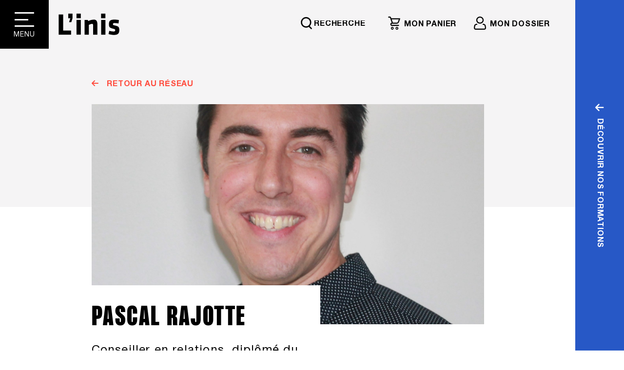

--- FILE ---
content_type: text/html; charset=UTF-8
request_url: https://inis.qc.ca/bottin/pascal-rajotte
body_size: 2997
content:
<!DOCTYPE html><html lang="fr-CA"><head><meta charset="utf-8"><meta http-equiv="X-UA-Compatible" content="IE=edge"><meta http-equiv="Content-type" content="text/html; charset=UTF-8"><meta name="viewport" content="width=device-width,initial-scale=1"><link rel="apple-touch-icon" sizes="180x180" href="/apple-touch-icon.png"><link rel="icon" type="image/png" sizes="32x32" href="/favicon-32x32.png"><link rel="icon" type="image/png" sizes="16x16" href="/favicon-16x16.png"><link rel="manifest" crossorigin="use-credentials" href="site.webmanifest"><link rel="mask-icon" href="/safari-pinned-tab.svg" color="#5bbad5"><meta name="msapplication-TileColor" content="#da532c"><meta name="theme-color" content="#ffffff">        
					

        
	
    <title>Pascal Rajotte | Membre réseau | INIS</title>

	
    <meta name='description' content='Avocat de profession, Pascal Rajotte a complété le programme Cinéma profil Producteur de L’inis en 2005, ainsi qu’un stage à la Direction cinéma et product...' data-vmid='description' />
        <meta property="fb:app_id" content="INIS.MTL">
    <meta property="og:url" content="https://inis.qc.ca/bottin/pascal-rajotte"/>
    <meta property="og:type" content="website"/>
    <meta property="og:title" content="Pascal Rajotte | Membre réseau | INIS" data-vmid="og:title"/>
    <meta property="og:image" content="https://storage.googleapis.com/inis-96d2b.appspot.com/web/Bottin-INIS/Membres-du-réseau/_1200x630_crop_center-center_none/CONTACTID_2535_1_Rajotte_Pascal.jpg"/>
	<meta property="og:image:alt" content="CONTACTID 13785 2 Untitled"/>
    <meta property="og:image:width" content="1200"/>
    <meta property="og:image:height" content="630"/>
    <meta property="og:description" content="Avocat de profession, Pascal Rajotte a complété le programme Cinéma profil Producteur de L’inis en 2005, ainsi qu’un stage à la Direction cinéma et product..." data-vmid="og:description"/>
    <meta property="og:site_name" content="Inis [FR]"/>
    <meta property="og:locale" content="fr_CA"/>
    
    <meta name="twitter:card" content="summary_large_image"/>
    <meta name="twitter:site" content="inis_mtl"/>
    <meta name="twitter:url" content="https://inis.qc.ca/bottin/pascal-rajotte"/>
    <meta name="twitter:title" content="Pascal Rajotte | Membre réseau | INIS"/>
    <meta name="twitter:description" content="Avocat de profession, Pascal Rajotte a complété le programme Cinéma profil Producteur de L’inis en 2005, ainsi qu’un stage à la Direction cinéma et product..."/>
    <meta name="twitter:image" content="https://storage.googleapis.com/inis-96d2b.appspot.com/web/Bottin-INIS/Membres-du-réseau/_1200x600_crop_center-center_none/CONTACTID_2535_1_Rajotte_Pascal.jpg"/>

		
    <link rel="home" href="/"/>
    <link rel="canonical" href="https://inis.qc.ca/bottin/pascal-rajotte" data-vmid="canonical" >
    
<script type="application/ld+json">
{
  "@context": "https://schema.org",
  "@type": "EducationalOrganization",
  "name":"L'Inis - L'institut national de l'image et du son",
  "address": {
	"@type": "PostalAddress",
	"addressLocality": "Montréal",
	"addressRegion": "QC",
	"streetAddress": "301, boulevard De Maisonneuve Est",
	"postalCode": "H2X 1K1"
    },
  "url": "https://inis.qc.ca/",
  "description": "L'institut national de l'image et du son forme et accompagne les professionnel.le.s émergent.e.s et en exercice en leur proposant un espace inspirant permettant le développement et le perfectionnement de leurs compétences.",
  "telephone": "514 285-1840",
  "email": "info@inis.qc.ca",
  "image": "https://inis.qc.ca/static-assets/logo/L_inis_Logo_300.png",
  "sameAs": "https://www.facebook.com/INIS.MTL",
  "logo":{"@type":"ImageObject","url":"https://inis.qc.ca/static-assets/logo/L_inis_Logo_300.png","width":300,"height":98}}</script>




		<script type="application/ld+json">{"@context": "https://schema.org","@type": "Person","image": "https://storage.googleapis.com/inis-96d2b.appspot.com/web/Contenus-ecrits-publications/Visuels-Nouvelles/kevin-champagne-lessard-maxime-scraire-par-lucile-ponsolle.jpg","url": "https://inis.qc.ca/bottin/pascal-rajotte","jobTitle": "Membre réseau | INIS","description": "Avocat de profession, Pascal Rajotte a complété le programme Cinéma profil Producteur de L’inis en 2005, ainsi qu’un stage à la Direction cinéma et product...","name": "Pascal Rajotte | Membre réseau | INIS"}</script>







<link href="/static/css/FormationSurMesure~Pages-Protegees-fr~ParcoursPersonalise~about~blogue-publication~choisirLinis~form~7b60f0ed.css" rel="preload" as="style"><link href="/static/css/Pages-Protegees-fr.css" rel="preload" as="style"><link href="/static/css/app.css" rel="preload" as="style"><link href="/static/css/formations.css" rel="preload" as="style"><link href="/static/css/home.css" rel="preload" as="style"><link href="/static/css/membres.css" rel="preload" as="style"><link href="/static/css/app.css" rel="stylesheet"></head><body><noscript><iframe src="https://www.googletagmanager.com/ns.html?id=GTM-KWWMR6S" height="0" width="0" style="display:none;visibility:hidden"></iframe></noscript><noscript><strong>We're sorry but craftvue doesn't work properly without JavaScript enabled. Please enable it to continue.</strong></noscript><div id="app"></div><script>window.Craft = {
                csrfTokenValue: "UsxISQzZI6t4WVJX9XuiUwEQpXIm\u002DoL0NB7n6ugwlJE_jN9mi4sJzBqCOnt6tUzPNCphB5AJ\u002DwZGSMkDQo3ptlV8paWsX6eiZv6sNLviZqc\u003D",
                csrfTokenName: "CRAFT_CSRF_TOKEN",
                env: "production",
                locale: "fr",
                retina: window.devicePixelRatio > 1
            }</script><script type="application/json"></script><script>var ss360Config = {
  "suggestions": {
    "show": false,
    "showImages": false,
    "viewAllLabel": "Tous les résultats"
  },
  "style": {
    "themeColor": "#000000",
    "accentColor": "#db0f0f",
    "additionalCss" : "#ss360-layer .ss360-ac-c{color: black !important;}#ss360-layer .ss360-suggests__url{color: black !important;font-size:12px;font-weight: normal!important;}",
    "loaderType": "circle"
  },
  "results": {
    "embedConfig": {
      "contentBlock": "main"
    },
    "layoverTrigger": ".open-search-box",
    "integrationType": "layover"
  },
  "contentGroups": {
      "ignoreOther" : false
  },
  "layout": {
    "mobile": {
      "showImages": false
    },
    "desktop": {
      "showImages": true,
      "showUrl": true
    }
  },
  "language": "fr",
  "siteId": "inis.qc.ca"
}
window.ss360Config.callbacks = window.ss360Config.callbacks || {};
window.ss360Config.callbacks.preInit = function(config) {
	window.ss360_hidePDFcontent = function() {
		const all = document.querySelectorAll('.ss360-suggests__wrap');
		if (all) {
			all.forEach(el => {
				try {
					const a = el.querySelector('a');
					if (a.href.includes('.pdf')) {
						const p = el.querySelector('.ss360-suggests__snippet');
						p.innerHTML = "";
					}
				} catch(err) {console.error(err);}
			});
		}
	};
	config.moreResults = function() {
		ss360_hidePDFcontent();
	}
};
window.ss360Config.callbacks.postSearch = function(data) {
	ss360_hidePDFcontent();
};</script><script src="https://cdn.sitesearch360.com/v14/sitesearch360-v14.min.js" async></script><script>function loadScript(a){var b=document.getElementsByTagName("head")[0],c=document.createElement("script");c.type="text/javascript",c.src="https://tracker.metricool.com/resources/be.js",c.onreadystatechange=a,c.onload=a,b.appendChild(c)}loadScript(function(){beTracker.t({hash:"6ca7be06efbe6aaecf779a52fd4ed9a7"})});</script><script>(function(w,d,s,l,i){w[l]=w[l]||[];w[l].push({'gtm.start':
        new Date().getTime(),event:'gtm.js'});var f=d.getElementsByTagName(s)[0],
        j=d.createElement(s),dl=l!='dataLayer'?'&l='+l:'';j.async=true;j.src=
        'https://www.googletagmanager.com/gtm.js?id='+i+dl;f.parentNode.insertBefore(j,f);
        })(window,document,'script','dataLayer','GTM-KWWMR6S');</script><meta name="facebook-domain-verification" content="whraiwadkmmhn43ao5igzjdmixg67f"><meta name="google-site-verification" content="6qTwY3HQU3Ac4yKYdyGzToZI2GwXx0k0iK3GXCafamg"><script src="/static/js/chunk-vendors.js"></script><script src="/static/js/app.js"></script></body></html>


--- FILE ---
content_type: image/svg+xml
request_url: https://inis.qc.ca/static-assets/patterns/Pattern_blue.svg
body_size: 290
content:
<?xml version="1.0" encoding="utf-8"?>
<!-- Generator: Adobe Illustrator 27.8.0, SVG Export Plug-In . SVG Version: 6.00 Build 0)  -->
<svg version="1.1" id="Calque_1" xmlns="http://www.w3.org/2000/svg" xmlns:xlink="http://www.w3.org/1999/xlink" x="0px" y="0px"
	 viewBox="0 0 766.85 443.7" style="enable-background:new 0 0 766.85 443.7;" xml:space="preserve">
<style type="text/css">
	.st0{fill:#004DC8;}
</style>
<rect x="109.55" class="st0" width="109.55" height="110.93"/>
<rect x="109.55" y="332.77" class="st0" width="109.55" height="110.93"/>
<rect y="221.85" class="st0" width="109.55" height="110.93"/>
<rect y="332.77" class="st0" width="109.55" height="110.93"/>
<rect x="219.1" y="110.97" class="st0" width="109.55" height="110.93"/>
<rect x="328.65" class="st0" width="109.55" height="110.93"/>
<rect x="328.65" y="110.97" class="st0" width="109.55" height="110.93"/>
<rect x="328.65" y="221.85" class="st0" width="109.55" height="110.93"/>
<rect x="438.2" class="st0" width="109.55" height="110.93"/>
<rect x="547.75" y="332.77" class="st0" width="109.55" height="110.93"/>
<rect x="657.3" class="st0" width="109.55" height="110.93"/>
<rect x="657.3" y="110.97" class="st0" width="109.55" height="110.93"/>
<rect x="657.3" y="332.77" class="st0" width="109.55" height="110.93"/>
</svg>


--- FILE ---
content_type: text/plain; charset=utf-8
request_url: https://firestore.googleapis.com/google.firestore.v1.Firestore/Listen/channel?VER=8&database=projects%2Finis-96d2b%2Fdatabases%2F(default)&RID=53297&CVER=22&X-HTTP-Session-Id=gsessionid&zx=9kootnig20y8&t=1
body_size: -135
content:
51
[[0,["c","5ZG3ujZlxngTyfFxz0yhfA","",8,12,30000]]]


--- FILE ---
content_type: application/javascript; charset=utf-8
request_url: https://inis.qc.ca/static/js/chunk-vendors.js
body_size: 204756
content:
(window["webpackJsonp"]=window["webpackJsonp"]||[]).push([["chunk-vendors"],{"00b4":function(t,e,n){"use strict";n("ac1f");var r=n("23e7"),i=n("da84"),o=n("c65b"),s=n("e330"),a=n("1626"),c=n("861d"),u=function(){var t=!1,e=/[ac]/;return e.exec=function(){return t=!0,/./.exec.apply(this,arguments)},!0===e.test("abc")&&t}(),l=i.Error,h=s(/./.test);r({target:"RegExp",proto:!0,forced:!u},{test:function(t){var e=this.exec;if(!a(e))return h(this,t);var n=o(e,this,t);if(null!==n&&!c(n))throw new l("RegExp exec method returned something other than an Object or null");return!!n}})},"00ee":function(t,e,n){var r=n("b622"),i=r("toStringTag"),o={};o[i]="z",t.exports="[object z]"===String(o)},"01b4":function(t,e){var n=function(){this.head=null,this.tail=null};n.prototype={add:function(t){var e={item:t,next:null};this.head?this.tail.next=e:this.head=e,this.tail=e},get:function(){var t=this.head;if(t)return this.head=t.next,this.tail===t&&(this.tail=null),t.item}},t.exports=n},"0366":function(t,e,n){var r=n("e330"),i=n("59ed"),o=n("40d5"),s=r(r.bind);t.exports=function(t,e){return i(t),void 0===e?t:o?s(t,e):function(){return t.apply(e,arguments)}}},"057f":function(t,e,n){var r=n("c6b6"),i=n("fc6a"),o=n("241c").f,s=n("4dae"),a="object"==typeof window&&window&&Object.getOwnPropertyNames?Object.getOwnPropertyNames(window):[],c=function(t){try{return o(t)}catch(e){return s(a)}};t.exports.f=function(t){return a&&"Window"==r(t)?c(t):o(i(t))}},"06c5":function(t,e,n){"use strict";n.d(e,"a",(function(){return i}));n("fb6a"),n("d3b7"),n("b0c0"),n("a630"),n("3ca3"),n("ac1f"),n("00b4");var r=n("6b75");function i(t,e){if(t){if("string"===typeof t)return Object(r["a"])(t,e);var n=Object.prototype.toString.call(t).slice(8,-1);return"Object"===n&&t.constructor&&(n=t.constructor.name),"Map"===n||"Set"===n?Array.from(t):"Arguments"===n||/^(?:Ui|I)nt(?:8|16|32)(?:Clamped)?Array$/.test(n)?Object(r["a"])(t,e):void 0}}},"06cf":function(t,e,n){var r=n("83ab"),i=n("c65b"),o=n("d1e7"),s=n("5c6c"),a=n("fc6a"),c=n("a04b"),u=n("1a2d"),l=n("0cfb"),h=Object.getOwnPropertyDescriptor;e.f=r?h:function(t,e){if(t=a(t),e=c(e),l)try{return h(t,e)}catch(n){}if(u(t,e))return s(!i(o.f,t,e),t[e])}},"07fa":function(t,e,n){var r=n("50c4");t.exports=function(t){return r(t.length)}},"0829":function(t,e,n){"use strict";(function(t){n.d(e,"a",(function(){return Ca})),n.d(e,"b",(function(){return Ts})),n.d(e,"c",(function(){return Aa})),n.d(e,"d",(function(){return Is})),n.d(e,"e",(function(){return Rs})),n.d(e,"f",(function(){return Ta})),n.d(e,"g",(function(){return ka})),n.d(e,"h",(function(){return As})),n.d(e,"i",(function(){return ha})),n.d(e,"j",(function(){return ua})),n.d(e,"k",(function(){return ia})),n.d(e,"l",(function(){return Sa})),n.d(e,"m",(function(){return sa}));var r=n("589b"),i=n("22e5"),o=n("e691"),s=n("1fd5"),a=n("9c44");const c="@firebase/firestore";
/**
 * @license
 * Copyright 2017 Google LLC
 *
 * Licensed under the Apache License, Version 2.0 (the "License");
 * you may not use this file except in compliance with the License.
 * You may obtain a copy of the License at
 *
 *   http://www.apache.org/licenses/LICENSE-2.0
 *
 * Unless required by applicable law or agreed to in writing, software
 * distributed under the License is distributed on an "AS IS" BASIS,
 * WITHOUT WARRANTIES OR CONDITIONS OF ANY KIND, either express or implied.
 * See the License for the specific language governing permissions and
 * limitations under the License.
 */class u{constructor(t){this.uid=t}isAuthenticated(){return null!=this.uid}toKey(){return this.isAuthenticated()?"uid:"+this.uid:"anonymous-user"}isEqual(t){return t.uid===this.uid}}u.UNAUTHENTICATED=new u(null),u.GOOGLE_CREDENTIALS=new u("google-credentials-uid"),u.FIRST_PARTY=new u("first-party-uid"),u.MOCK_USER=new u("mock-user");
/**
 * @license
 * Copyright 2017 Google LLC
 *
 * Licensed under the Apache License, Version 2.0 (the "License");
 * you may not use this file except in compliance with the License.
 * You may obtain a copy of the License at
 *
 *   http://www.apache.org/licenses/LICENSE-2.0
 *
 * Unless required by applicable law or agreed to in writing, software
 * distributed under the License is distributed on an "AS IS" BASIS,
 * WITHOUT WARRANTIES OR CONDITIONS OF ANY KIND, either express or implied.
 * See the License for the specific language governing permissions and
 * limitations under the License.
 */
let l="9.23.0";
/**
 * @license
 * Copyright 2017 Google LLC
 *
 * Licensed under the Apache License, Version 2.0 (the "License");
 * you may not use this file except in compliance with the License.
 * You may obtain a copy of the License at
 *
 *   http://www.apache.org/licenses/LICENSE-2.0
 *
 * Unless required by applicable law or agreed to in writing, software
 * distributed under the License is distributed on an "AS IS" BASIS,
 * WITHOUT WARRANTIES OR CONDITIONS OF ANY KIND, either express or implied.
 * See the License for the specific language governing permissions and
 * limitations under the License.
 */const h=new o["b"]("@firebase/firestore");function f(){return h.logLevel}function d(t,...e){if(h.logLevel<=o["a"].DEBUG){const n=e.map(g);h.debug(`Firestore (${l}): ${t}`,...n)}}function p(t,...e){if(h.logLevel<=o["a"].ERROR){const n=e.map(g);h.error(`Firestore (${l}): ${t}`,...n)}}function m(t,...e){if(h.logLevel<=o["a"].WARN){const n=e.map(g);h.warn(`Firestore (${l}): ${t}`,...n)}}function g(t){if("string"==typeof t)return t;try{return e=t,JSON.stringify(e)}catch(e){return t}
/**
 * @license
 * Copyright 2020 Google LLC
 *
 * Licensed under the Apache License, Version 2.0 (the "License");
 * you may not use this file except in compliance with the License.
 * You may obtain a copy of the License at
 *
 *   http://www.apache.org/licenses/LICENSE-2.0
 *
 * Unless required by applicable law or agreed to in writing, software
 * distributed under the License is distributed on an "AS IS" BASIS,
 * WITHOUT WARRANTIES OR CONDITIONS OF ANY KIND, either express or implied.
 * See the License for the specific language governing permissions and
 * limitations under the License.
 */var e}
/**
 * @license
 * Copyright 2017 Google LLC
 *
 * Licensed under the Apache License, Version 2.0 (the "License");
 * you may not use this file except in compliance with the License.
 * You may obtain a copy of the License at
 *
 *   http://www.apache.org/licenses/LICENSE-2.0
 *
 * Unless required by applicable law or agreed to in writing, software
 * distributed under the License is distributed on an "AS IS" BASIS,
 * WITHOUT WARRANTIES OR CONDITIONS OF ANY KIND, either express or implied.
 * See the License for the specific language governing permissions and
 * limitations under the License.
 */function v(t="Unexpected state"){const e=`FIRESTORE (${l}) INTERNAL ASSERTION FAILED: `+t;throw p(e),new Error(e)}function y(t,e){t||v()}function b(t,e){return t}
/**
 * @license
 * Copyright 2017 Google LLC
 *
 * Licensed under the Apache License, Version 2.0 (the "License");
 * you may not use this file except in compliance with the License.
 * You may obtain a copy of the License at
 *
 *   http://www.apache.org/licenses/LICENSE-2.0
 *
 * Unless required by applicable law or agreed to in writing, software
 * distributed under the License is distributed on an "AS IS" BASIS,
 * WITHOUT WARRANTIES OR CONDITIONS OF ANY KIND, either express or implied.
 * See the License for the specific language governing permissions and
 * limitations under the License.
 */const w={OK:"ok",CANCELLED:"cancelled",UNKNOWN:"unknown",INVALID_ARGUMENT:"invalid-argument",DEADLINE_EXCEEDED:"deadline-exceeded",NOT_FOUND:"not-found",ALREADY_EXISTS:"already-exists",PERMISSION_DENIED:"permission-denied",UNAUTHENTICATED:"unauthenticated",RESOURCE_EXHAUSTED:"resource-exhausted",FAILED_PRECONDITION:"failed-precondition",ABORTED:"aborted",OUT_OF_RANGE:"out-of-range",UNIMPLEMENTED:"unimplemented",INTERNAL:"internal",UNAVAILABLE:"unavailable",DATA_LOSS:"data-loss"};class _ extends s["c"]{constructor(t,e){super(t,e),this.code=t,this.message=e,this.toString=()=>`${this.name}: [code=${this.code}]: ${this.message}`}}
/**
 * @license
 * Copyright 2017 Google LLC
 *
 * Licensed under the Apache License, Version 2.0 (the "License");
 * you may not use this file except in compliance with the License.
 * You may obtain a copy of the License at
 *
 *   http://www.apache.org/licenses/LICENSE-2.0
 *
 * Unless required by applicable law or agreed to in writing, software
 * distributed under the License is distributed on an "AS IS" BASIS,
 * WITHOUT WARRANTIES OR CONDITIONS OF ANY KIND, either express or implied.
 * See the License for the specific language governing permissions and
 * limitations under the License.
 */class E{constructor(){this.promise=new Promise((t,e)=>{this.resolve=t,this.reject=e})}}
/**
 * @license
 * Copyright 2017 Google LLC
 *
 * Licensed under the Apache License, Version 2.0 (the "License");
 * you may not use this file except in compliance with the License.
 * You may obtain a copy of the License at
 *
 *   http://www.apache.org/licenses/LICENSE-2.0
 *
 * Unless required by applicable law or agreed to in writing, software
 * distributed under the License is distributed on an "AS IS" BASIS,
 * WITHOUT WARRANTIES OR CONDITIONS OF ANY KIND, either express or implied.
 * See the License for the specific language governing permissions and
 * limitations under the License.
 */class T{constructor(t,e){this.user=e,this.type="OAuth",this.headers=new Map,this.headers.set("Authorization","Bearer "+t)}}class I{getToken(){return Promise.resolve(null)}invalidateToken(){}start(t,e){t.enqueueRetryable(()=>e(u.UNAUTHENTICATED))}shutdown(){}}class k{constructor(t){this.token=t,this.changeListener=null}getToken(){return Promise.resolve(this.token)}invalidateToken(){}start(t,e){this.changeListener=e,t.enqueueRetryable(()=>e(this.token.user))}shutdown(){this.changeListener=null}}class S{constructor(t){this.t=t,this.currentUser=u.UNAUTHENTICATED,this.i=0,this.forceRefresh=!1,this.auth=null}start(t,e){let n=this.i;const r=t=>this.i!==n?(n=this.i,e(t)):Promise.resolve();let i=new E;this.o=()=>{this.i++,this.currentUser=this.u(),i.resolve(),i=new E,t.enqueueRetryable(()=>r(this.currentUser))};const o=()=>{const e=i;t.enqueueRetryable(async()=>{await e.promise,await r(this.currentUser)})},s=t=>{d("FirebaseAuthCredentialsProvider","Auth detected"),this.auth=t,this.auth.addAuthTokenListener(this.o),o()};this.t.onInit(t=>s(t)),setTimeout(()=>{if(!this.auth){const t=this.t.getImmediate({optional:!0});t?s(t):(d("FirebaseAuthCredentialsProvider","Auth not yet detected"),i.resolve(),i=new E)}},0),o()}getToken(){const t=this.i,e=this.forceRefresh;return this.forceRefresh=!1,this.auth?this.auth.getToken(e).then(e=>this.i!==t?(d("FirebaseAuthCredentialsProvider","getToken aborted due to token change."),this.getToken()):e?(y("string"==typeof e.accessToken),new T(e.accessToken,this.currentUser)):null):Promise.resolve(null)}invalidateToken(){this.forceRefresh=!0}shutdown(){this.auth&&this.auth.removeAuthTokenListener(this.o)}u(){const t=this.auth&&this.auth.getUid();return y(null===t||"string"==typeof t),new u(t)}}class A{constructor(t,e,n){this.h=t,this.l=e,this.m=n,this.type="FirstParty",this.user=u.FIRST_PARTY,this.g=new Map}p(){return this.m?this.m():null}get headers(){this.g.set("X-Goog-AuthUser",this.h);const t=this.p();return t&&this.g.set("Authorization",t),this.l&&this.g.set("X-Goog-Iam-Authorization-Token",this.l),this.g}}class C{constructor(t,e,n){this.h=t,this.l=e,this.m=n}getToken(){return Promise.resolve(new A(this.h,this.l,this.m))}start(t,e){t.enqueueRetryable(()=>e(u.FIRST_PARTY))}shutdown(){}invalidateToken(){}}class O{constructor(t){this.value=t,this.type="AppCheck",this.headers=new Map,t&&t.length>0&&this.headers.set("x-firebase-appcheck",this.value)}}class x{constructor(t){this.I=t,this.forceRefresh=!1,this.appCheck=null,this.T=null}start(t,e){const n=t=>{null!=t.error&&d("FirebaseAppCheckTokenProvider","Error getting App Check token; using placeholder token instead. Error: "+t.error.message);const n=t.token!==this.T;return this.T=t.token,d("FirebaseAppCheckTokenProvider",`Received ${n?"new":"existing"} token.`),n?e(t.token):Promise.resolve()};this.o=e=>{t.enqueueRetryable(()=>n(e))};const r=t=>{d("FirebaseAppCheckTokenProvider","AppCheck detected"),this.appCheck=t,this.appCheck.addTokenListener(this.o)};this.I.onInit(t=>r(t)),setTimeout(()=>{if(!this.appCheck){const t=this.I.getImmediate({optional:!0});t?r(t):d("FirebaseAppCheckTokenProvider","AppCheck not yet detected")}},0)}getToken(){const t=this.forceRefresh;return this.forceRefresh=!1,this.appCheck?this.appCheck.getToken(t).then(t=>t?(y("string"==typeof t.token),this.T=t.token,new O(t.token)):null):Promise.resolve(null)}invalidateToken(){this.forceRefresh=!0}shutdown(){this.appCheck&&this.appCheck.removeTokenListener(this.o)}}
/**
 * @license
 * Copyright 2020 Google LLC
 *
 * Licensed under the Apache License, Version 2.0 (the "License");
 * you may not use this file except in compliance with the License.
 * You may obtain a copy of the License at
 *
 *   http://www.apache.org/licenses/LICENSE-2.0
 *
 * Unless required by applicable law or agreed to in writing, software
 * distributed under the License is distributed on an "AS IS" BASIS,
 * WITHOUT WARRANTIES OR CONDITIONS OF ANY KIND, either express or implied.
 * See the License for the specific language governing permissions and
 * limitations under the License.
 */
function N(t){const e="undefined"!=typeof self&&(self.crypto||self.msCrypto),n=new Uint8Array(t);if(e&&"function"==typeof e.getRandomValues)e.getRandomValues(n);else for(let r=0;r<t;r++)n[r]=Math.floor(256*Math.random());return n}
/**
 * @license
 * Copyright 2017 Google LLC
 *
 * Licensed under the Apache License, Version 2.0 (the "License");
 * you may not use this file except in compliance with the License.
 * You may obtain a copy of the License at
 *
 *   http://www.apache.org/licenses/LICENSE-2.0
 *
 * Unless required by applicable law or agreed to in writing, software
 * distributed under the License is distributed on an "AS IS" BASIS,
 * WITHOUT WARRANTIES OR CONDITIONS OF ANY KIND, either express or implied.
 * See the License for the specific language governing permissions and
 * limitations under the License.
 */class R{static A(){const t="ABCDEFGHIJKLMNOPQRSTUVWXYZabcdefghijklmnopqrstuvwxyz0123456789",e=Math.floor(256/t.length)*t.length;let n="";for(;n.length<20;){const r=N(40);for(let i=0;i<r.length;++i)n.length<20&&r[i]<e&&(n+=t.charAt(r[i]%t.length))}return n}}function D(t,e){return t<e?-1:t>e?1:0}function P(t,e,n){return t.length===e.length&&t.every((t,r)=>n(t,e[r]))}
/**
 * @license
 * Copyright 2017 Google LLC
 *
 * Licensed under the Apache License, Version 2.0 (the "License");
 * you may not use this file except in compliance with the License.
 * You may obtain a copy of the License at
 *
 *   http://www.apache.org/licenses/LICENSE-2.0
 *
 * Unless required by applicable law or agreed to in writing, software
 * distributed under the License is distributed on an "AS IS" BASIS,
 * WITHOUT WARRANTIES OR CONDITIONS OF ANY KIND, either express or implied.
 * See the License for the specific language governing permissions and
 * limitations under the License.
 */
class M{constructor(t,e){if(this.seconds=t,this.nanoseconds=e,e<0)throw new _(w.INVALID_ARGUMENT,"Timestamp nanoseconds out of range: "+e);if(e>=1e9)throw new _(w.INVALID_ARGUMENT,"Timestamp nanoseconds out of range: "+e);if(t<-62135596800)throw new _(w.INVALID_ARGUMENT,"Timestamp seconds out of range: "+t);if(t>=253402300800)throw new _(w.INVALID_ARGUMENT,"Timestamp seconds out of range: "+t)}static now(){return M.fromMillis(Date.now())}static fromDate(t){return M.fromMillis(t.getTime())}static fromMillis(t){const e=Math.floor(t/1e3),n=Math.floor(1e6*(t-1e3*e));return new M(e,n)}toDate(){return new Date(this.toMillis())}toMillis(){return 1e3*this.seconds+this.nanoseconds/1e6}_compareTo(t){return this.seconds===t.seconds?D(this.nanoseconds,t.nanoseconds):D(this.seconds,t.seconds)}isEqual(t){return t.seconds===this.seconds&&t.nanoseconds===this.nanoseconds}toString(){return"Timestamp(seconds="+this.seconds+", nanoseconds="+this.nanoseconds+")"}toJSON(){return{seconds:this.seconds,nanoseconds:this.nanoseconds}}valueOf(){const t=this.seconds- -62135596800;return String(t).padStart(12,"0")+"."+String(this.nanoseconds).padStart(9,"0")}}
/**
 * @license
 * Copyright 2017 Google LLC
 *
 * Licensed under the Apache License, Version 2.0 (the "License");
 * you may not use this file except in compliance with the License.
 * You may obtain a copy of the License at
 *
 *   http://www.apache.org/licenses/LICENSE-2.0
 *
 * Unless required by applicable law or agreed to in writing, software
 * distributed under the License is distributed on an "AS IS" BASIS,
 * WITHOUT WARRANTIES OR CONDITIONS OF ANY KIND, either express or implied.
 * See the License for the specific language governing permissions and
 * limitations under the License.
 */class L{constructor(t){this.timestamp=t}static fromTimestamp(t){return new L(t)}static min(){return new L(new M(0,0))}static max(){return new L(new M(253402300799,999999999))}compareTo(t){return this.timestamp._compareTo(t.timestamp)}isEqual(t){return this.timestamp.isEqual(t.timestamp)}toMicroseconds(){return 1e6*this.timestamp.seconds+this.timestamp.nanoseconds/1e3}toString(){return"SnapshotVersion("+this.timestamp.toString()+")"}toTimestamp(){return this.timestamp}}
/**
 * @license
 * Copyright 2017 Google LLC
 *
 * Licensed under the Apache License, Version 2.0 (the "License");
 * you may not use this file except in compliance with the License.
 * You may obtain a copy of the License at
 *
 *   http://www.apache.org/licenses/LICENSE-2.0
 *
 * Unless required by applicable law or agreed to in writing, software
 * distributed under the License is distributed on an "AS IS" BASIS,
 * WITHOUT WARRANTIES OR CONDITIONS OF ANY KIND, either express or implied.
 * See the License for the specific language governing permissions and
 * limitations under the License.
 */class j{constructor(t,e,n){void 0===e?e=0:e>t.length&&v(),void 0===n?n=t.length-e:n>t.length-e&&v(),this.segments=t,this.offset=e,this.len=n}get length(){return this.len}isEqual(t){return 0===j.comparator(this,t)}child(t){const e=this.segments.slice(this.offset,this.limit());return t instanceof j?t.forEach(t=>{e.push(t)}):e.push(t),this.construct(e)}limit(){return this.offset+this.length}popFirst(t){return t=void 0===t?1:t,this.construct(this.segments,this.offset+t,this.length-t)}popLast(){return this.construct(this.segments,this.offset,this.length-1)}firstSegment(){return this.segments[this.offset]}lastSegment(){return this.get(this.length-1)}get(t){return this.segments[this.offset+t]}isEmpty(){return 0===this.length}isPrefixOf(t){if(t.length<this.length)return!1;for(let e=0;e<this.length;e++)if(this.get(e)!==t.get(e))return!1;return!0}isImmediateParentOf(t){if(this.length+1!==t.length)return!1;for(let e=0;e<this.length;e++)if(this.get(e)!==t.get(e))return!1;return!0}forEach(t){for(let e=this.offset,n=this.limit();e<n;e++)t(this.segments[e])}toArray(){return this.segments.slice(this.offset,this.limit())}static comparator(t,e){const n=Math.min(t.length,e.length);for(let r=0;r<n;r++){const n=t.get(r),i=e.get(r);if(n<i)return-1;if(n>i)return 1}return t.length<e.length?-1:t.length>e.length?1:0}}class F extends j{construct(t,e,n){return new F(t,e,n)}canonicalString(){return this.toArray().join("/")}toString(){return this.canonicalString()}static fromString(...t){const e=[];for(const n of t){if(n.indexOf("//")>=0)throw new _(w.INVALID_ARGUMENT,`Invalid segment (${n}). Paths must not contain // in them.`);e.push(...n.split("/").filter(t=>t.length>0))}return new F(e)}static emptyPath(){return new F([])}}const $=/^[_a-zA-Z][_a-zA-Z0-9]*$/;class U extends j{construct(t,e,n){return new U(t,e,n)}static isValidIdentifier(t){return $.test(t)}canonicalString(){return this.toArray().map(t=>(t=t.replace(/\\/g,"\\\\").replace(/`/g,"\\`"),U.isValidIdentifier(t)||(t="`"+t+"`"),t)).join(".")}toString(){return this.canonicalString()}isKeyField(){return 1===this.length&&"__name__"===this.get(0)}static keyField(){return new U(["__name__"])}static fromServerFormat(t){const e=[];let n="",r=0;const i=()=>{if(0===n.length)throw new _(w.INVALID_ARGUMENT,`Invalid field path (${t}). Paths must not be empty, begin with '.', end with '.', or contain '..'`);e.push(n),n=""};let o=!1;for(;r<t.length;){const e=t[r];if("\\"===e){if(r+1===t.length)throw new _(w.INVALID_ARGUMENT,"Path has trailing escape character: "+t);const e=t[r+1];if("\\"!==e&&"."!==e&&"`"!==e)throw new _(w.INVALID_ARGUMENT,"Path has invalid escape sequence: "+t);n+=e,r+=2}else"`"===e?(o=!o,r++):"."!==e||o?(n+=e,r++):(i(),r++)}if(i(),o)throw new _(w.INVALID_ARGUMENT,"Unterminated ` in path: "+t);return new U(e)}static emptyPath(){return new U([])}}
/**
 * @license
 * Copyright 2017 Google LLC
 *
 * Licensed under the Apache License, Version 2.0 (the "License");
 * you may not use this file except in compliance with the License.
 * You may obtain a copy of the License at
 *
 *   http://www.apache.org/licenses/LICENSE-2.0
 *
 * Unless required by applicable law or agreed to in writing, software
 * distributed under the License is distributed on an "AS IS" BASIS,
 * WITHOUT WARRANTIES OR CONDITIONS OF ANY KIND, either express or implied.
 * See the License for the specific language governing permissions and
 * limitations under the License.
 */class V{constructor(t){this.path=t}static fromPath(t){return new V(F.fromString(t))}static fromName(t){return new V(F.fromString(t).popFirst(5))}static empty(){return new V(F.emptyPath())}get collectionGroup(){return this.path.popLast().lastSegment()}hasCollectionId(t){return this.path.length>=2&&this.path.get(this.path.length-2)===t}getCollectionGroup(){return this.path.get(this.path.length-2)}getCollectionPath(){return this.path.popLast()}isEqual(t){return null!==t&&0===F.comparator(this.path,t.path)}toString(){return this.path.toString()}static comparator(t,e){return F.comparator(t.path,e.path)}static isDocumentKey(t){return t.length%2==0}static fromSegments(t){return new V(new F(t.slice()))}}
/**
 * @license
 * Copyright 2021 Google LLC
 *
 * Licensed under the Apache License, Version 2.0 (the "License");
 * you may not use this file except in compliance with the License.
 * You may obtain a copy of the License at
 *
 *   http://www.apache.org/licenses/LICENSE-2.0
 *
 * Unless required by applicable law or agreed to in writing, software
 * distributed under the License is distributed on an "AS IS" BASIS,
 * WITHOUT WARRANTIES OR CONDITIONS OF ANY KIND, either express or implied.
 * See the License for the specific language governing permissions and
 * limitations under the License.
 */class B{constructor(t,e,n,r){this.indexId=t,this.collectionGroup=e,this.fields=n,this.indexState=r}}B.UNKNOWN_ID=-1;function q(t,e){const n=t.toTimestamp().seconds,r=t.toTimestamp().nanoseconds+1,i=L.fromTimestamp(1e9===r?new M(n+1,0):new M(n,r));return new H(i,V.empty(),e)}function z(t){return new H(t.readTime,t.key,-1)}class H{constructor(t,e,n){this.readTime=t,this.documentKey=e,this.largestBatchId=n}static min(){return new H(L.min(),V.empty(),-1)}static max(){return new H(L.max(),V.empty(),-1)}}function W(t,e){let n=t.readTime.compareTo(e.readTime);return 0!==n?n:(n=V.comparator(t.documentKey,e.documentKey),0!==n?n:D(t.largestBatchId,e.largestBatchId))}
/**
 * @license
 * Copyright 2020 Google LLC
 *
 * Licensed under the Apache License, Version 2.0 (the "License");
 * you may not use this file except in compliance with the License.
 * You may obtain a copy of the License at
 *
 *   http://www.apache.org/licenses/LICENSE-2.0
 *
 * Unless required by applicable law or agreed to in writing, software
 * distributed under the License is distributed on an "AS IS" BASIS,
 * WITHOUT WARRANTIES OR CONDITIONS OF ANY KIND, either express or implied.
 * See the License for the specific language governing permissions and
 * limitations under the License.
 */const K="The current tab is not in the required state to perform this operation. It might be necessary to refresh the browser tab.";class G{constructor(){this.onCommittedListeners=[]}addOnCommittedListener(t){this.onCommittedListeners.push(t)}raiseOnCommittedEvent(){this.onCommittedListeners.forEach(t=>t())}}
/**
 * @license
 * Copyright 2017 Google LLC
 *
 * Licensed under the Apache License, Version 2.0 (the "License");
 * you may not use this file except in compliance with the License.
 * You may obtain a copy of the License at
 *
 *   http://www.apache.org/licenses/LICENSE-2.0
 *
 * Unless required by applicable law or agreed to in writing, software
 * distributed under the License is distributed on an "AS IS" BASIS,
 * WITHOUT WARRANTIES OR CONDITIONS OF ANY KIND, either express or implied.
 * See the License for the specific language governing permissions and
 * limitations under the License.
 */async function Q(t){if(t.code!==w.FAILED_PRECONDITION||t.message!==K)throw t;d("LocalStore","Unexpectedly lost primary lease")}
/**
 * @license
 * Copyright 2017 Google LLC
 *
 * Licensed under the Apache License, Version 2.0 (the "License");
 * you may not use this file except in compliance with the License.
 * You may obtain a copy of the License at
 *
 *   http://www.apache.org/licenses/LICENSE-2.0
 *
 * Unless required by applicable law or agreed to in writing, software
 * distributed under the License is distributed on an "AS IS" BASIS,
 * WITHOUT WARRANTIES OR CONDITIONS OF ANY KIND, either express or implied.
 * See the License for the specific language governing permissions and
 * limitations under the License.
 */class Y{constructor(t){this.nextCallback=null,this.catchCallback=null,this.result=void 0,this.error=void 0,this.isDone=!1,this.callbackAttached=!1,t(t=>{this.isDone=!0,this.result=t,this.nextCallback&&this.nextCallback(t)},t=>{this.isDone=!0,this.error=t,this.catchCallback&&this.catchCallback(t)})}catch(t){return this.next(void 0,t)}next(t,e){return this.callbackAttached&&v(),this.callbackAttached=!0,this.isDone?this.error?this.wrapFailure(e,this.error):this.wrapSuccess(t,this.result):new Y((n,r)=>{this.nextCallback=e=>{this.wrapSuccess(t,e).next(n,r)},this.catchCallback=t=>{this.wrapFailure(e,t).next(n,r)}})}toPromise(){return new Promise((t,e)=>{this.next(t,e)})}wrapUserFunction(t){try{const e=t();return e instanceof Y?e:Y.resolve(e)}catch(t){return Y.reject(t)}}wrapSuccess(t,e){return t?this.wrapUserFunction(()=>t(e)):Y.resolve(e)}wrapFailure(t,e){return t?this.wrapUserFunction(()=>t(e)):Y.reject(e)}static resolve(t){return new Y((e,n)=>{e(t)})}static reject(t){return new Y((e,n)=>{n(t)})}static waitFor(t){return new Y((e,n)=>{let r=0,i=0,o=!1;t.forEach(t=>{++r,t.next(()=>{++i,o&&i===r&&e()},t=>n(t))}),o=!0,i===r&&e()})}static or(t){let e=Y.resolve(!1);for(const n of t)e=e.next(t=>t?Y.resolve(t):n());return e}static forEach(t,e){const n=[];return t.forEach((t,r)=>{n.push(e.call(this,t,r))}),this.waitFor(n)}static mapArray(t,e){return new Y((n,r)=>{const i=t.length,o=new Array(i);let s=0;for(let a=0;a<i;a++){const c=a;e(t[c]).next(t=>{o[c]=t,++s,s===i&&n(o)},t=>r(t))}})}static doWhile(t,e){return new Y((n,r)=>{const i=()=>{!0===t()?e().next(()=>{i()},r):n()};i()})}}
/**
 * @license
 * Copyright 2017 Google LLC
 *
 * Licensed under the Apache License, Version 2.0 (the "License");
 * you may not use this file except in compliance with the License.
 * You may obtain a copy of the License at
 *
 *   http://www.apache.org/licenses/LICENSE-2.0
 *
 * Unless required by applicable law or agreed to in writing, software
 * distributed under the License is distributed on an "AS IS" BASIS,
 * WITHOUT WARRANTIES OR CONDITIONS OF ANY KIND, either express or implied.
 * See the License for the specific language governing permissions and
 * limitations under the License.
 */function J(t){return"IndexedDbTransactionError"===t.name}
/**
 * @license
 * Copyright 2018 Google LLC
 *
 * Licensed under the Apache License, Version 2.0 (the "License");
 * you may not use this file except in compliance with the License.
 * You may obtain a copy of the License at
 *
 *   http://www.apache.org/licenses/LICENSE-2.0
 *
 * Unless required by applicable law or agreed to in writing, software
 * distributed under the License is distributed on an "AS IS" BASIS,
 * WITHOUT WARRANTIES OR CONDITIONS OF ANY KIND, either express or implied.
 * See the License for the specific language governing permissions and
 * limitations under the License.
 */
class X{constructor(t,e){this.previousValue=t,e&&(e.sequenceNumberHandler=t=>this.ot(t),this.ut=t=>e.writeSequenceNumber(t))}ot(t){return this.previousValue=Math.max(t,this.previousValue),this.previousValue}next(){const t=++this.previousValue;return this.ut&&this.ut(t),t}}function Z(t){return null==t}function tt(t){return 0===t&&1/t==-1/0}function et(t){return"number"==typeof t&&Number.isInteger(t)&&!tt(t)&&t<=Number.MAX_SAFE_INTEGER&&t>=Number.MIN_SAFE_INTEGER}
/**
 * @license
 * Copyright 2017 Google LLC
 *
 * Licensed under the Apache License, Version 2.0 (the "License");
 * you may not use this file except in compliance with the License.
 * You may obtain a copy of the License at
 *
 *   http://www.apache.org/licenses/LICENSE-2.0
 *
 * Unless required by applicable law or agreed to in writing, software
 * distributed under the License is distributed on an "AS IS" BASIS,
 * WITHOUT WARRANTIES OR CONDITIONS OF ANY KIND, either express or implied.
 * See the License for the specific language governing permissions and
 * limitations under the License.
 */X.ct=-1;const nt=["mutationQueues","mutations","documentMutations","remoteDocuments","targets","owner","targetGlobal","targetDocuments","clientMetadata","remoteDocumentGlobal","collectionParents","bundles","namedQueries"],rt=["mutationQueues","mutations","documentMutations","remoteDocumentsV14","targets","owner","targetGlobal","targetDocuments","clientMetadata","remoteDocumentGlobal","collectionParents","bundles","namedQueries","documentOverlays"],it=rt;
/**
 * @license
 * Copyright 2020 Google LLC
 *
 * Licensed under the Apache License, Version 2.0 (the "License");
 * you may not use this file except in compliance with the License.
 * You may obtain a copy of the License at
 *
 *   http://www.apache.org/licenses/LICENSE-2.0
 *
 * Unless required by applicable law or agreed to in writing, software
 * distributed under the License is distributed on an "AS IS" BASIS,
 * WITHOUT WARRANTIES OR CONDITIONS OF ANY KIND, either express or implied.
 * See the License for the specific language governing permissions and
 * limitations under the License.
 */
/**
 * @license
 * Copyright 2017 Google LLC
 *
 * Licensed under the Apache License, Version 2.0 (the "License");
 * you may not use this file except in compliance with the License.
 * You may obtain a copy of the License at
 *
 *   http://www.apache.org/licenses/LICENSE-2.0
 *
 * Unless required by applicable law or agreed to in writing, software
 * distributed under the License is distributed on an "AS IS" BASIS,
 * WITHOUT WARRANTIES OR CONDITIONS OF ANY KIND, either express or implied.
 * See the License for the specific language governing permissions and
 * limitations under the License.
 */
function ot(t){let e=0;for(const n in t)Object.prototype.hasOwnProperty.call(t,n)&&e++;return e}function st(t,e){for(const n in t)Object.prototype.hasOwnProperty.call(t,n)&&e(n,t[n])}function at(t){for(const e in t)if(Object.prototype.hasOwnProperty.call(t,e))return!1;return!0}
/**
 * @license
 * Copyright 2017 Google LLC
 *
 * Licensed under the Apache License, Version 2.0 (the "License");
 * you may not use this file except in compliance with the License.
 * You may obtain a copy of the License at
 *
 *   http://www.apache.org/licenses/LICENSE-2.0
 *
 * Unless required by applicable law or agreed to in writing, software
 * distributed under the License is distributed on an "AS IS" BASIS,
 * WITHOUT WARRANTIES OR CONDITIONS OF ANY KIND, either express or implied.
 * See the License for the specific language governing permissions and
 * limitations under the License.
 */class ct{constructor(t,e){this.comparator=t,this.root=e||lt.EMPTY}insert(t,e){return new ct(this.comparator,this.root.insert(t,e,this.comparator).copy(null,null,lt.BLACK,null,null))}remove(t){return new ct(this.comparator,this.root.remove(t,this.comparator).copy(null,null,lt.BLACK,null,null))}get(t){let e=this.root;for(;!e.isEmpty();){const n=this.comparator(t,e.key);if(0===n)return e.value;n<0?e=e.left:n>0&&(e=e.right)}return null}indexOf(t){let e=0,n=this.root;for(;!n.isEmpty();){const r=this.comparator(t,n.key);if(0===r)return e+n.left.size;r<0?n=n.left:(e+=n.left.size+1,n=n.right)}return-1}isEmpty(){return this.root.isEmpty()}get size(){return this.root.size}minKey(){return this.root.minKey()}maxKey(){return this.root.maxKey()}inorderTraversal(t){return this.root.inorderTraversal(t)}forEach(t){this.inorderTraversal((e,n)=>(t(e,n),!1))}toString(){const t=[];return this.inorderTraversal((e,n)=>(t.push(`${e}:${n}`),!1)),`{${t.join(", ")}}`}reverseTraversal(t){return this.root.reverseTraversal(t)}getIterator(){return new ut(this.root,null,this.comparator,!1)}getIteratorFrom(t){return new ut(this.root,t,this.comparator,!1)}getReverseIterator(){return new ut(this.root,null,this.comparator,!0)}getReverseIteratorFrom(t){return new ut(this.root,t,this.comparator,!0)}}class ut{constructor(t,e,n,r){this.isReverse=r,this.nodeStack=[];let i=1;for(;!t.isEmpty();)if(i=e?n(t.key,e):1,e&&r&&(i*=-1),i<0)t=this.isReverse?t.left:t.right;else{if(0===i){this.nodeStack.push(t);break}this.nodeStack.push(t),t=this.isReverse?t.right:t.left}}getNext(){let t=this.nodeStack.pop();const e={key:t.key,value:t.value};if(this.isReverse)for(t=t.left;!t.isEmpty();)this.nodeStack.push(t),t=t.right;else for(t=t.right;!t.isEmpty();)this.nodeStack.push(t),t=t.left;return e}hasNext(){return this.nodeStack.length>0}peek(){if(0===this.nodeStack.length)return null;const t=this.nodeStack[this.nodeStack.length-1];return{key:t.key,value:t.value}}}class lt{constructor(t,e,n,r,i){this.key=t,this.value=e,this.color=null!=n?n:lt.RED,this.left=null!=r?r:lt.EMPTY,this.right=null!=i?i:lt.EMPTY,this.size=this.left.size+1+this.right.size}copy(t,e,n,r,i){return new lt(null!=t?t:this.key,null!=e?e:this.value,null!=n?n:this.color,null!=r?r:this.left,null!=i?i:this.right)}isEmpty(){return!1}inorderTraversal(t){return this.left.inorderTraversal(t)||t(this.key,this.value)||this.right.inorderTraversal(t)}reverseTraversal(t){return this.right.reverseTraversal(t)||t(this.key,this.value)||this.left.reverseTraversal(t)}min(){return this.left.isEmpty()?this:this.left.min()}minKey(){return this.min().key}maxKey(){return this.right.isEmpty()?this.key:this.right.maxKey()}insert(t,e,n){let r=this;const i=n(t,r.key);return r=i<0?r.copy(null,null,null,r.left.insert(t,e,n),null):0===i?r.copy(null,e,null,null,null):r.copy(null,null,null,null,r.right.insert(t,e,n)),r.fixUp()}removeMin(){if(this.left.isEmpty())return lt.EMPTY;let t=this;return t.left.isRed()||t.left.left.isRed()||(t=t.moveRedLeft()),t=t.copy(null,null,null,t.left.removeMin(),null),t.fixUp()}remove(t,e){let n,r=this;if(e(t,r.key)<0)r.left.isEmpty()||r.left.isRed()||r.left.left.isRed()||(r=r.moveRedLeft()),r=r.copy(null,null,null,r.left.remove(t,e),null);else{if(r.left.isRed()&&(r=r.rotateRight()),r.right.isEmpty()||r.right.isRed()||r.right.left.isRed()||(r=r.moveRedRight()),0===e(t,r.key)){if(r.right.isEmpty())return lt.EMPTY;n=r.right.min(),r=r.copy(n.key,n.value,null,null,r.right.removeMin())}r=r.copy(null,null,null,null,r.right.remove(t,e))}return r.fixUp()}isRed(){return this.color}fixUp(){let t=this;return t.right.isRed()&&!t.left.isRed()&&(t=t.rotateLeft()),t.left.isRed()&&t.left.left.isRed()&&(t=t.rotateRight()),t.left.isRed()&&t.right.isRed()&&(t=t.colorFlip()),t}moveRedLeft(){let t=this.colorFlip();return t.right.left.isRed()&&(t=t.copy(null,null,null,null,t.right.rotateRight()),t=t.rotateLeft(),t=t.colorFlip()),t}moveRedRight(){let t=this.colorFlip();return t.left.left.isRed()&&(t=t.rotateRight(),t=t.colorFlip()),t}rotateLeft(){const t=this.copy(null,null,lt.RED,null,this.right.left);return this.right.copy(null,null,this.color,t,null)}rotateRight(){const t=this.copy(null,null,lt.RED,this.left.right,null);return this.left.copy(null,null,this.color,null,t)}colorFlip(){const t=this.left.copy(null,null,!this.left.color,null,null),e=this.right.copy(null,null,!this.right.color,null,null);return this.copy(null,null,!this.color,t,e)}checkMaxDepth(){const t=this.check();return Math.pow(2,t)<=this.size+1}check(){if(this.isRed()&&this.left.isRed())throw v();if(this.right.isRed())throw v();const t=this.left.check();if(t!==this.right.check())throw v();return t+(this.isRed()?0:1)}}lt.EMPTY=null,lt.RED=!0,lt.BLACK=!1,lt.EMPTY=new class{constructor(){this.size=0}get key(){throw v()}get value(){throw v()}get color(){throw v()}get left(){throw v()}get right(){throw v()}copy(t,e,n,r,i){return this}insert(t,e,n){return new lt(t,e)}remove(t,e){return this}isEmpty(){return!0}inorderTraversal(t){return!1}reverseTraversal(t){return!1}minKey(){return null}maxKey(){return null}isRed(){return!1}checkMaxDepth(){return!0}check(){return 0}};
/**
 * @license
 * Copyright 2017 Google LLC
 *
 * Licensed under the Apache License, Version 2.0 (the "License");
 * you may not use this file except in compliance with the License.
 * You may obtain a copy of the License at
 *
 *   http://www.apache.org/licenses/LICENSE-2.0
 *
 * Unless required by applicable law or agreed to in writing, software
 * distributed under the License is distributed on an "AS IS" BASIS,
 * WITHOUT WARRANTIES OR CONDITIONS OF ANY KIND, either express or implied.
 * See the License for the specific language governing permissions and
 * limitations under the License.
 */
class ht{constructor(t){this.comparator=t,this.data=new ct(this.comparator)}has(t){return null!==this.data.get(t)}first(){return this.data.minKey()}last(){return this.data.maxKey()}get size(){return this.data.size}indexOf(t){return this.data.indexOf(t)}forEach(t){this.data.inorderTraversal((e,n)=>(t(e),!1))}forEachInRange(t,e){const n=this.data.getIteratorFrom(t[0]);for(;n.hasNext();){const r=n.getNext();if(this.comparator(r.key,t[1])>=0)return;e(r.key)}}forEachWhile(t,e){let n;for(n=void 0!==e?this.data.getIteratorFrom(e):this.data.getIterator();n.hasNext();)if(!t(n.getNext().key))return}firstAfterOrEqual(t){const e=this.data.getIteratorFrom(t);return e.hasNext()?e.getNext().key:null}getIterator(){return new ft(this.data.getIterator())}getIteratorFrom(t){return new ft(this.data.getIteratorFrom(t))}add(t){return this.copy(this.data.remove(t).insert(t,!0))}delete(t){return this.has(t)?this.copy(this.data.remove(t)):this}isEmpty(){return this.data.isEmpty()}unionWith(t){let e=this;return e.size<t.size&&(e=t,t=this),t.forEach(t=>{e=e.add(t)}),e}isEqual(t){if(!(t instanceof ht))return!1;if(this.size!==t.size)return!1;const e=this.data.getIterator(),n=t.data.getIterator();for(;e.hasNext();){const t=e.getNext().key,r=n.getNext().key;if(0!==this.comparator(t,r))return!1}return!0}toArray(){const t=[];return this.forEach(e=>{t.push(e)}),t}toString(){const t=[];return this.forEach(e=>t.push(e)),"SortedSet("+t.toString()+")"}copy(t){const e=new ht(this.comparator);return e.data=t,e}}class ft{constructor(t){this.iter=t}getNext(){return this.iter.getNext().key}hasNext(){return this.iter.hasNext()}}
/**
 * @license
 * Copyright 2020 Google LLC
 *
 * Licensed under the Apache License, Version 2.0 (the "License");
 * you may not use this file except in compliance with the License.
 * You may obtain a copy of the License at
 *
 *   http://www.apache.org/licenses/LICENSE-2.0
 *
 * Unless required by applicable law or agreed to in writing, software
 * distributed under the License is distributed on an "AS IS" BASIS,
 * WITHOUT WARRANTIES OR CONDITIONS OF ANY KIND, either express or implied.
 * See the License for the specific language governing permissions and
 * limitations under the License.
 */
class dt{constructor(t){this.fields=t,t.sort(U.comparator)}static empty(){return new dt([])}unionWith(t){let e=new ht(U.comparator);for(const n of this.fields)e=e.add(n);for(const n of t)e=e.add(n);return new dt(e.toArray())}covers(t){for(const e of this.fields)if(e.isPrefixOf(t))return!0;return!1}isEqual(t){return P(this.fields,t.fields,(t,e)=>t.isEqual(e))}}
/**
 * @license
 * Copyright 2023 Google LLC
 *
 * Licensed under the Apache License, Version 2.0 (the "License");
 * you may not use this file except in compliance with the License.
 * You may obtain a copy of the License at
 *
 *   http://www.apache.org/licenses/LICENSE-2.0
 *
 * Unless required by applicable law or agreed to in writing, software
 * distributed under the License is distributed on an "AS IS" BASIS,
 * WITHOUT WARRANTIES OR CONDITIONS OF ANY KIND, either express or implied.
 * See the License for the specific language governing permissions and
 * limitations under the License.
 */class pt extends Error{constructor(){super(...arguments),this.name="Base64DecodeError"}}
/**
 * @license
 * Copyright 2020 Google LLC
 *
 * Licensed under the Apache License, Version 2.0 (the "License");
 * you may not use this file except in compliance with the License.
 * You may obtain a copy of the License at
 *
 *   http://www.apache.org/licenses/LICENSE-2.0
 *
 * Unless required by applicable law or agreed to in writing, software
 * distributed under the License is distributed on an "AS IS" BASIS,
 * WITHOUT WARRANTIES OR CONDITIONS OF ANY KIND, either express or implied.
 * See the License for the specific language governing permissions and
 * limitations under the License.
 */
/**
 * @license
 * Copyright 2020 Google LLC
 *
 * Licensed under the Apache License, Version 2.0 (the "License");
 * you may not use this file except in compliance with the License.
 * You may obtain a copy of the License at
 *
 *   http://www.apache.org/licenses/LICENSE-2.0
 *
 * Unless required by applicable law or agreed to in writing, software
 * distributed under the License is distributed on an "AS IS" BASIS,
 * WITHOUT WARRANTIES OR CONDITIONS OF ANY KIND, either express or implied.
 * See the License for the specific language governing permissions and
 * limitations under the License.
 */
class mt{constructor(t){this.binaryString=t}static fromBase64String(t){const e=function(t){try{return atob(t)}catch(t){throw"undefined"!=typeof DOMException&&t instanceof DOMException?new pt("Invalid base64 string: "+t):t}}(t);return new mt(e)}static fromUint8Array(t){const e=function(t){let e="";for(let n=0;n<t.length;++n)e+=String.fromCharCode(t[n]);return e}(t);return new mt(e)}[Symbol.iterator](){let t=0;return{next:()=>t<this.binaryString.length?{value:this.binaryString.charCodeAt(t++),done:!1}:{value:void 0,done:!0}}}toBase64(){return t=this.binaryString,btoa(t);var t}toUint8Array(){return function(t){const e=new Uint8Array(t.length);for(let n=0;n<t.length;n++)e[n]=t.charCodeAt(n);return e}
/**
 * @license
 * Copyright 2020 Google LLC
 *
 * Licensed under the Apache License, Version 2.0 (the "License");
 * you may not use this file except in compliance with the License.
 * You may obtain a copy of the License at
 *
 *   http://www.apache.org/licenses/LICENSE-2.0
 *
 * Unless required by applicable law or agreed to in writing, software
 * distributed under the License is distributed on an "AS IS" BASIS,
 * WITHOUT WARRANTIES OR CONDITIONS OF ANY KIND, either express or implied.
 * See the License for the specific language governing permissions and
 * limitations under the License.
 */(this.binaryString)}approximateByteSize(){return 2*this.binaryString.length}compareTo(t){return D(this.binaryString,t.binaryString)}isEqual(t){return this.binaryString===t.binaryString}}mt.EMPTY_BYTE_STRING=new mt("");const gt=new RegExp(/^\d{4}-\d\d-\d\dT\d\d:\d\d:\d\d(?:\.(\d+))?Z$/);function vt(t){if(y(!!t),"string"==typeof t){let e=0;const n=gt.exec(t);if(y(!!n),n[1]){let t=n[1];t=(t+"000000000").substr(0,9),e=Number(t)}const r=new Date(t);return{seconds:Math.floor(r.getTime()/1e3),nanos:e}}return{seconds:yt(t.seconds),nanos:yt(t.nanos)}}function yt(t){return"number"==typeof t?t:"string"==typeof t?Number(t):0}function bt(t){return"string"==typeof t?mt.fromBase64String(t):mt.fromUint8Array(t)}
/**
 * @license
 * Copyright 2020 Google LLC
 *
 * Licensed under the Apache License, Version 2.0 (the "License");
 * you may not use this file except in compliance with the License.
 * You may obtain a copy of the License at
 *
 *   http://www.apache.org/licenses/LICENSE-2.0
 *
 * Unless required by applicable law or agreed to in writing, software
 * distributed under the License is distributed on an "AS IS" BASIS,
 * WITHOUT WARRANTIES OR CONDITIONS OF ANY KIND, either express or implied.
 * See the License for the specific language governing permissions and
 * limitations under the License.
 */function wt(t){var e,n;return"server_timestamp"===(null===(n=((null===(e=null==t?void 0:t.mapValue)||void 0===e?void 0:e.fields)||{}).__type__)||void 0===n?void 0:n.stringValue)}function _t(t){const e=t.mapValue.fields.__previous_value__;return wt(e)?_t(e):e}function Et(t){const e=vt(t.mapValue.fields.__local_write_time__.timestampValue);return new M(e.seconds,e.nanos)}
/**
 * @license
 * Copyright 2017 Google LLC
 *
 * Licensed under the Apache License, Version 2.0 (the "License");
 * you may not use this file except in compliance with the License.
 * You may obtain a copy of the License at
 *
 *   http://www.apache.org/licenses/LICENSE-2.0
 *
 * Unless required by applicable law or agreed to in writing, software
 * distributed under the License is distributed on an "AS IS" BASIS,
 * WITHOUT WARRANTIES OR CONDITIONS OF ANY KIND, either express or implied.
 * See the License for the specific language governing permissions and
 * limitations under the License.
 */class Tt{constructor(t,e,n,r,i,o,s,a,c){this.databaseId=t,this.appId=e,this.persistenceKey=n,this.host=r,this.ssl=i,this.forceLongPolling=o,this.autoDetectLongPolling=s,this.longPollingOptions=a,this.useFetchStreams=c}}class It{constructor(t,e){this.projectId=t,this.database=e||"(default)"}static empty(){return new It("","")}get isDefaultDatabase(){return"(default)"===this.database}isEqual(t){return t instanceof It&&t.projectId===this.projectId&&t.database===this.database}}
/**
 * @license
 * Copyright 2020 Google LLC
 *
 * Licensed under the Apache License, Version 2.0 (the "License");
 * you may not use this file except in compliance with the License.
 * You may obtain a copy of the License at
 *
 *   http://www.apache.org/licenses/LICENSE-2.0
 *
 * Unless required by applicable law or agreed to in writing, software
 * distributed under the License is distributed on an "AS IS" BASIS,
 * WITHOUT WARRANTIES OR CONDITIONS OF ANY KIND, either express or implied.
 * See the License for the specific language governing permissions and
 * limitations under the License.
 */const kt={mapValue:{fields:{__type__:{stringValue:"__max__"}}}};function St(t){return"nullValue"in t?0:"booleanValue"in t?1:"integerValue"in t||"doubleValue"in t?2:"timestampValue"in t?3:"stringValue"in t?5:"bytesValue"in t?6:"referenceValue"in t?7:"geoPointValue"in t?8:"arrayValue"in t?9:"mapValue"in t?wt(t)?4:Ut(t)?9007199254740991:10:v()}function At(t,e){if(t===e)return!0;const n=St(t);if(n!==St(e))return!1;switch(n){case 0:case 9007199254740991:return!0;case 1:return t.booleanValue===e.booleanValue;case 4:return Et(t).isEqual(Et(e));case 3:return function(t,e){if("string"==typeof t.timestampValue&&"string"==typeof e.timestampValue&&t.timestampValue.length===e.timestampValue.length)return t.timestampValue===e.timestampValue;const n=vt(t.timestampValue),r=vt(e.timestampValue);return n.seconds===r.seconds&&n.nanos===r.nanos}(t,e);case 5:return t.stringValue===e.stringValue;case 6:return function(t,e){return bt(t.bytesValue).isEqual(bt(e.bytesValue))}(t,e);case 7:return t.referenceValue===e.referenceValue;case 8:return function(t,e){return yt(t.geoPointValue.latitude)===yt(e.geoPointValue.latitude)&&yt(t.geoPointValue.longitude)===yt(e.geoPointValue.longitude)}(t,e);case 2:return function(t,e){if("integerValue"in t&&"integerValue"in e)return yt(t.integerValue)===yt(e.integerValue);if("doubleValue"in t&&"doubleValue"in e){const n=yt(t.doubleValue),r=yt(e.doubleValue);return n===r?tt(n)===tt(r):isNaN(n)&&isNaN(r)}return!1}(t,e);case 9:return P(t.arrayValue.values||[],e.arrayValue.values||[],At);case 10:return function(t,e){const n=t.mapValue.fields||{},r=e.mapValue.fields||{};if(ot(n)!==ot(r))return!1;for(const i in n)if(n.hasOwnProperty(i)&&(void 0===r[i]||!At(n[i],r[i])))return!1;return!0}(t,e);default:return v()}}function Ct(t,e){return void 0!==(t.values||[]).find(t=>At(t,e))}function Ot(t,e){if(t===e)return 0;const n=St(t),r=St(e);if(n!==r)return D(n,r);switch(n){case 0:case 9007199254740991:return 0;case 1:return D(t.booleanValue,e.booleanValue);case 2:return function(t,e){const n=yt(t.integerValue||t.doubleValue),r=yt(e.integerValue||e.doubleValue);return n<r?-1:n>r?1:n===r?0:isNaN(n)?isNaN(r)?0:-1:1}(t,e);case 3:return xt(t.timestampValue,e.timestampValue);case 4:return xt(Et(t),Et(e));case 5:return D(t.stringValue,e.stringValue);case 6:return function(t,e){const n=bt(t),r=bt(e);return n.compareTo(r)}(t.bytesValue,e.bytesValue);case 7:return function(t,e){const n=t.split("/"),r=e.split("/");for(let i=0;i<n.length&&i<r.length;i++){const t=D(n[i],r[i]);if(0!==t)return t}return D(n.length,r.length)}(t.referenceValue,e.referenceValue);case 8:return function(t,e){const n=D(yt(t.latitude),yt(e.latitude));return 0!==n?n:D(yt(t.longitude),yt(e.longitude))}(t.geoPointValue,e.geoPointValue);case 9:return function(t,e){const n=t.values||[],r=e.values||[];for(let i=0;i<n.length&&i<r.length;++i){const t=Ot(n[i],r[i]);if(t)return t}return D(n.length,r.length)}(t.arrayValue,e.arrayValue);case 10:return function(t,e){if(t===kt.mapValue&&e===kt.mapValue)return 0;if(t===kt.mapValue)return 1;if(e===kt.mapValue)return-1;const n=t.fields||{},r=Object.keys(n),i=e.fields||{},o=Object.keys(i);r.sort(),o.sort();for(let s=0;s<r.length&&s<o.length;++s){const t=D(r[s],o[s]);if(0!==t)return t;const e=Ot(n[r[s]],i[o[s]]);if(0!==e)return e}return D(r.length,o.length)}(t.mapValue,e.mapValue);default:throw v()}}function xt(t,e){if("string"==typeof t&&"string"==typeof e&&t.length===e.length)return D(t,e);const n=vt(t),r=vt(e),i=D(n.seconds,r.seconds);return 0!==i?i:D(n.nanos,r.nanos)}function Nt(t){return Rt(t)}function Rt(t){return"nullValue"in t?"null":"booleanValue"in t?""+t.booleanValue:"integerValue"in t?""+t.integerValue:"doubleValue"in t?""+t.doubleValue:"timestampValue"in t?function(t){const e=vt(t);return`time(${e.seconds},${e.nanos})`}(t.timestampValue):"stringValue"in t?t.stringValue:"bytesValue"in t?bt(t.bytesValue).toBase64():"referenceValue"in t?(n=t.referenceValue,V.fromName(n).toString()):"geoPointValue"in t?`geo(${(e=t.geoPointValue).latitude},${e.longitude})`:"arrayValue"in t?function(t){let e="[",n=!0;for(const r of t.values||[])n?n=!1:e+=",",e+=Rt(r);return e+"]"}(t.arrayValue):"mapValue"in t?function(t){const e=Object.keys(t.fields||{}).sort();let n="{",r=!0;for(const i of e)r?r=!1:n+=",",n+=`${i}:${Rt(t.fields[i])}`;return n+"}"}(t.mapValue):v();var e,n}function Dt(t,e){return{referenceValue:`projects/${t.projectId}/databases/${t.database}/documents/${e.path.canonicalString()}`}}function Pt(t){return!!t&&"integerValue"in t}function Mt(t){return!!t&&"arrayValue"in t}function Lt(t){return!!t&&"nullValue"in t}function jt(t){return!!t&&"doubleValue"in t&&isNaN(Number(t.doubleValue))}function Ft(t){return!!t&&"mapValue"in t}function $t(t){if(t.geoPointValue)return{geoPointValue:Object.assign({},t.geoPointValue)};if(t.timestampValue&&"object"==typeof t.timestampValue)return{timestampValue:Object.assign({},t.timestampValue)};if(t.mapValue){const e={mapValue:{fields:{}}};return st(t.mapValue.fields,(t,n)=>e.mapValue.fields[t]=$t(n)),e}if(t.arrayValue){const e={arrayValue:{values:[]}};for(let n=0;n<(t.arrayValue.values||[]).length;++n)e.arrayValue.values[n]=$t(t.arrayValue.values[n]);return e}return Object.assign({},t)}function Ut(t){return"__max__"===(((t.mapValue||{}).fields||{}).__type__||{}).stringValue}
/**
 * @license
 * Copyright 2017 Google LLC
 *
 * Licensed under the Apache License, Version 2.0 (the "License");
 * you may not use this file except in compliance with the License.
 * You may obtain a copy of the License at
 *
 *   http://www.apache.org/licenses/LICENSE-2.0
 *
 * Unless required by applicable law or agreed to in writing, software
 * distributed under the License is distributed on an "AS IS" BASIS,
 * WITHOUT WARRANTIES OR CONDITIONS OF ANY KIND, either express or implied.
 * See the License for the specific language governing permissions and
 * limitations under the License.
 */
class Vt{constructor(t){this.value=t}static empty(){return new Vt({mapValue:{}})}field(t){if(t.isEmpty())return this.value;{let e=this.value;for(let n=0;n<t.length-1;++n)if(e=(e.mapValue.fields||{})[t.get(n)],!Ft(e))return null;return e=(e.mapValue.fields||{})[t.lastSegment()],e||null}}set(t,e){this.getFieldsMap(t.popLast())[t.lastSegment()]=$t(e)}setAll(t){let e=U.emptyPath(),n={},r=[];t.forEach((t,i)=>{if(!e.isImmediateParentOf(i)){const t=this.getFieldsMap(e);this.applyChanges(t,n,r),n={},r=[],e=i.popLast()}t?n[i.lastSegment()]=$t(t):r.push(i.lastSegment())});const i=this.getFieldsMap(e);this.applyChanges(i,n,r)}delete(t){const e=this.field(t.popLast());Ft(e)&&e.mapValue.fields&&delete e.mapValue.fields[t.lastSegment()]}isEqual(t){return At(this.value,t.value)}getFieldsMap(t){let e=this.value;e.mapValue.fields||(e.mapValue={fields:{}});for(let n=0;n<t.length;++n){let r=e.mapValue.fields[t.get(n)];Ft(r)&&r.mapValue.fields||(r={mapValue:{fields:{}}},e.mapValue.fields[t.get(n)]=r),e=r}return e.mapValue.fields}applyChanges(t,e,n){st(e,(e,n)=>t[e]=n);for(const r of n)delete t[r]}clone(){return new Vt($t(this.value))}}function Bt(t){const e=[];return st(t.fields,(t,n)=>{const r=new U([t]);if(Ft(n)){const t=Bt(n.mapValue).fields;if(0===t.length)e.push(r);else for(const n of t)e.push(r.child(n))}else e.push(r)}),new dt(e)
/**
 * @license
 * Copyright 2017 Google LLC
 *
 * Licensed under the Apache License, Version 2.0 (the "License");
 * you may not use this file except in compliance with the License.
 * You may obtain a copy of the License at
 *
 *   http://www.apache.org/licenses/LICENSE-2.0
 *
 * Unless required by applicable law or agreed to in writing, software
 * distributed under the License is distributed on an "AS IS" BASIS,
 * WITHOUT WARRANTIES OR CONDITIONS OF ANY KIND, either express or implied.
 * See the License for the specific language governing permissions and
 * limitations under the License.
 */}class qt{constructor(t,e,n,r,i,o,s){this.key=t,this.documentType=e,this.version=n,this.readTime=r,this.createTime=i,this.data=o,this.documentState=s}static newInvalidDocument(t){return new qt(t,0,L.min(),L.min(),L.min(),Vt.empty(),0)}static newFoundDocument(t,e,n,r){return new qt(t,1,e,L.min(),n,r,0)}static newNoDocument(t,e){return new qt(t,2,e,L.min(),L.min(),Vt.empty(),0)}static newUnknownDocument(t,e){return new qt(t,3,e,L.min(),L.min(),Vt.empty(),2)}convertToFoundDocument(t,e){return!this.createTime.isEqual(L.min())||2!==this.documentType&&0!==this.documentType||(this.createTime=t),this.version=t,this.documentType=1,this.data=e,this.documentState=0,this}convertToNoDocument(t){return this.version=t,this.documentType=2,this.data=Vt.empty(),this.documentState=0,this}convertToUnknownDocument(t){return this.version=t,this.documentType=3,this.data=Vt.empty(),this.documentState=2,this}setHasCommittedMutations(){return this.documentState=2,this}setHasLocalMutations(){return this.documentState=1,this.version=L.min(),this}setReadTime(t){return this.readTime=t,this}get hasLocalMutations(){return 1===this.documentState}get hasCommittedMutations(){return 2===this.documentState}get hasPendingWrites(){return this.hasLocalMutations||this.hasCommittedMutations}isValidDocument(){return 0!==this.documentType}isFoundDocument(){return 1===this.documentType}isNoDocument(){return 2===this.documentType}isUnknownDocument(){return 3===this.documentType}isEqual(t){return t instanceof qt&&this.key.isEqual(t.key)&&this.version.isEqual(t.version)&&this.documentType===t.documentType&&this.documentState===t.documentState&&this.data.isEqual(t.data)}mutableCopy(){return new qt(this.key,this.documentType,this.version,this.readTime,this.createTime,this.data.clone(),this.documentState)}toString(){return`Document(${this.key}, ${this.version}, ${JSON.stringify(this.data.value)}, {createTime: ${this.createTime}}), {documentType: ${this.documentType}}), {documentState: ${this.documentState}})`}}
/**
 * @license
 * Copyright 2022 Google LLC
 *
 * Licensed under the Apache License, Version 2.0 (the "License");
 * you may not use this file except in compliance with the License.
 * You may obtain a copy of the License at
 *
 *   http://www.apache.org/licenses/LICENSE-2.0
 *
 * Unless required by applicable law or agreed to in writing, software
 * distributed under the License is distributed on an "AS IS" BASIS,
 * WITHOUT WARRANTIES OR CONDITIONS OF ANY KIND, either express or implied.
 * See the License for the specific language governing permissions and
 * limitations under the License.
 */class zt{constructor(t,e){this.position=t,this.inclusive=e}}function Ht(t,e,n){let r=0;for(let i=0;i<t.position.length;i++){const o=e[i],s=t.position[i];if(r=o.field.isKeyField()?V.comparator(V.fromName(s.referenceValue),n.key):Ot(s,n.data.field(o.field)),"desc"===o.dir&&(r*=-1),0!==r)break}return r}function Wt(t,e){if(null===t)return null===e;if(null===e)return!1;if(t.inclusive!==e.inclusive||t.position.length!==e.position.length)return!1;for(let n=0;n<t.position.length;n++)if(!At(t.position[n],e.position[n]))return!1;return!0}
/**
 * @license
 * Copyright 2022 Google LLC
 *
 * Licensed under the Apache License, Version 2.0 (the "License");
 * you may not use this file except in compliance with the License.
 * You may obtain a copy of the License at
 *
 *   http://www.apache.org/licenses/LICENSE-2.0
 *
 * Unless required by applicable law or agreed to in writing, software
 * distributed under the License is distributed on an "AS IS" BASIS,
 * WITHOUT WARRANTIES OR CONDITIONS OF ANY KIND, either express or implied.
 * See the License for the specific language governing permissions and
 * limitations under the License.
 */class Kt{constructor(t,e="asc"){this.field=t,this.dir=e}}function Gt(t,e){return t.dir===e.dir&&t.field.isEqual(e.field)}
/**
 * @license
 * Copyright 2022 Google LLC
 *
 * Licensed under the Apache License, Version 2.0 (the "License");
 * you may not use this file except in compliance with the License.
 * You may obtain a copy of the License at
 *
 *   http://www.apache.org/licenses/LICENSE-2.0
 *
 * Unless required by applicable law or agreed to in writing, software
 * distributed under the License is distributed on an "AS IS" BASIS,
 * WITHOUT WARRANTIES OR CONDITIONS OF ANY KIND, either express or implied.
 * See the License for the specific language governing permissions and
 * limitations under the License.
 */class Qt{}class Yt extends Qt{constructor(t,e,n){super(),this.field=t,this.op=e,this.value=n}static create(t,e,n){return t.isKeyField()?"in"===e||"not-in"===e?this.createKeyFieldInFilter(t,e,n):new ie(t,e,n):"array-contains"===e?new ce(t,n):"in"===e?new ue(t,n):"not-in"===e?new le(t,n):"array-contains-any"===e?new he(t,n):new Yt(t,e,n)}static createKeyFieldInFilter(t,e,n){return"in"===e?new oe(t,n):new se(t,n)}matches(t){const e=t.data.field(this.field);return"!="===this.op?null!==e&&this.matchesComparison(Ot(e,this.value)):null!==e&&St(this.value)===St(e)&&this.matchesComparison(Ot(e,this.value))}matchesComparison(t){switch(this.op){case"<":return t<0;case"<=":return t<=0;case"==":return 0===t;case"!=":return 0!==t;case">":return t>0;case">=":return t>=0;default:return v()}}isInequality(){return["<","<=",">",">=","!=","not-in"].indexOf(this.op)>=0}getFlattenedFilters(){return[this]}getFilters(){return[this]}getFirstInequalityField(){return this.isInequality()?this.field:null}}class Jt extends Qt{constructor(t,e){super(),this.filters=t,this.op=e,this.lt=null}static create(t,e){return new Jt(t,e)}matches(t){return Xt(this)?void 0===this.filters.find(e=>!e.matches(t)):void 0!==this.filters.find(e=>e.matches(t))}getFlattenedFilters(){return null!==this.lt||(this.lt=this.filters.reduce((t,e)=>t.concat(e.getFlattenedFilters()),[])),this.lt}getFilters(){return Object.assign([],this.filters)}getFirstInequalityField(){const t=this.ft(t=>t.isInequality());return null!==t?t.field:null}ft(t){for(const e of this.getFlattenedFilters())if(t(e))return e;return null}}function Xt(t){return"and"===t.op}function Zt(t){return te(t)&&Xt(t)}function te(t){for(const e of t.filters)if(e instanceof Jt)return!1;return!0}function ee(t){if(t instanceof Yt)return t.field.canonicalString()+t.op.toString()+Nt(t.value);if(Zt(t))return t.filters.map(t=>ee(t)).join(",");{const e=t.filters.map(t=>ee(t)).join(",");return`${t.op}(${e})`}}function ne(t,e){return t instanceof Yt?function(t,e){return e instanceof Yt&&t.op===e.op&&t.field.isEqual(e.field)&&At(t.value,e.value)}(t,e):t instanceof Jt?function(t,e){return e instanceof Jt&&t.op===e.op&&t.filters.length===e.filters.length&&t.filters.reduce((t,n,r)=>t&&ne(n,e.filters[r]),!0)}(t,e):void v()}function re(t){return t instanceof Yt?function(t){return`${t.field.canonicalString()} ${t.op} ${Nt(t.value)}`}(t):t instanceof Jt?function(t){return t.op.toString()+" {"+t.getFilters().map(re).join(" ,")+"}"}(t):"Filter"}class ie extends Yt{constructor(t,e,n){super(t,e,n),this.key=V.fromName(n.referenceValue)}matches(t){const e=V.comparator(t.key,this.key);return this.matchesComparison(e)}}class oe extends Yt{constructor(t,e){super(t,"in",e),this.keys=ae("in",e)}matches(t){return this.keys.some(e=>e.isEqual(t.key))}}class se extends Yt{constructor(t,e){super(t,"not-in",e),this.keys=ae("not-in",e)}matches(t){return!this.keys.some(e=>e.isEqual(t.key))}}function ae(t,e){var n;return((null===(n=e.arrayValue)||void 0===n?void 0:n.values)||[]).map(t=>V.fromName(t.referenceValue))}class ce extends Yt{constructor(t,e){super(t,"array-contains",e)}matches(t){const e=t.data.field(this.field);return Mt(e)&&Ct(e.arrayValue,this.value)}}class ue extends Yt{constructor(t,e){super(t,"in",e)}matches(t){const e=t.data.field(this.field);return null!==e&&Ct(this.value.arrayValue,e)}}class le extends Yt{constructor(t,e){super(t,"not-in",e)}matches(t){if(Ct(this.value.arrayValue,{nullValue:"NULL_VALUE"}))return!1;const e=t.data.field(this.field);return null!==e&&!Ct(this.value.arrayValue,e)}}class he extends Yt{constructor(t,e){super(t,"array-contains-any",e)}matches(t){const e=t.data.field(this.field);return!(!Mt(e)||!e.arrayValue.values)&&e.arrayValue.values.some(t=>Ct(this.value.arrayValue,t))}}
/**
 * @license
 * Copyright 2019 Google LLC
 *
 * Licensed under the Apache License, Version 2.0 (the "License");
 * you may not use this file except in compliance with the License.
 * You may obtain a copy of the License at
 *
 *   http://www.apache.org/licenses/LICENSE-2.0
 *
 * Unless required by applicable law or agreed to in writing, software
 * distributed under the License is distributed on an "AS IS" BASIS,
 * WITHOUT WARRANTIES OR CONDITIONS OF ANY KIND, either express or implied.
 * See the License for the specific language governing permissions and
 * limitations under the License.
 */class fe{constructor(t,e=null,n=[],r=[],i=null,o=null,s=null){this.path=t,this.collectionGroup=e,this.orderBy=n,this.filters=r,this.limit=i,this.startAt=o,this.endAt=s,this.dt=null}}function de(t,e=null,n=[],r=[],i=null,o=null,s=null){return new fe(t,e,n,r,i,o,s)}function pe(t){const e=b(t);if(null===e.dt){let t=e.path.canonicalString();null!==e.collectionGroup&&(t+="|cg:"+e.collectionGroup),t+="|f:",t+=e.filters.map(t=>ee(t)).join(","),t+="|ob:",t+=e.orderBy.map(t=>function(t){return t.field.canonicalString()+t.dir}(t)).join(","),Z(e.limit)||(t+="|l:",t+=e.limit),e.startAt&&(t+="|lb:",t+=e.startAt.inclusive?"b:":"a:",t+=e.startAt.position.map(t=>Nt(t)).join(",")),e.endAt&&(t+="|ub:",t+=e.endAt.inclusive?"a:":"b:",t+=e.endAt.position.map(t=>Nt(t)).join(",")),e.dt=t}return e.dt}function me(t,e){if(t.limit!==e.limit)return!1;if(t.orderBy.length!==e.orderBy.length)return!1;for(let n=0;n<t.orderBy.length;n++)if(!Gt(t.orderBy[n],e.orderBy[n]))return!1;if(t.filters.length!==e.filters.length)return!1;for(let n=0;n<t.filters.length;n++)if(!ne(t.filters[n],e.filters[n]))return!1;return t.collectionGroup===e.collectionGroup&&!!t.path.isEqual(e.path)&&!!Wt(t.startAt,e.startAt)&&Wt(t.endAt,e.endAt)}function ge(t){return V.isDocumentKey(t.path)&&null===t.collectionGroup&&0===t.filters.length}
/**
 * @license
 * Copyright 2017 Google LLC
 *
 * Licensed under the Apache License, Version 2.0 (the "License");
 * you may not use this file except in compliance with the License.
 * You may obtain a copy of the License at
 *
 *   http://www.apache.org/licenses/LICENSE-2.0
 *
 * Unless required by applicable law or agreed to in writing, software
 * distributed under the License is distributed on an "AS IS" BASIS,
 * WITHOUT WARRANTIES OR CONDITIONS OF ANY KIND, either express or implied.
 * See the License for the specific language governing permissions and
 * limitations under the License.
 */
class ve{constructor(t,e=null,n=[],r=[],i=null,o="F",s=null,a=null){this.path=t,this.collectionGroup=e,this.explicitOrderBy=n,this.filters=r,this.limit=i,this.limitType=o,this.startAt=s,this.endAt=a,this.wt=null,this._t=null,this.startAt,this.endAt}}function ye(t,e,n,r,i,o,s,a){return new ve(t,e,n,r,i,o,s,a)}function be(t){return new ve(t)}function we(t){return 0===t.filters.length&&null===t.limit&&null==t.startAt&&null==t.endAt&&(0===t.explicitOrderBy.length||1===t.explicitOrderBy.length&&t.explicitOrderBy[0].field.isKeyField())}function _e(t){return t.explicitOrderBy.length>0?t.explicitOrderBy[0].field:null}function Ee(t){for(const e of t.filters){const t=e.getFirstInequalityField();if(null!==t)return t}return null}function Te(t){return null!==t.collectionGroup}function Ie(t){const e=b(t);if(null===e.wt){e.wt=[];const t=Ee(e),n=_e(e);if(null!==t&&null===n)t.isKeyField()||e.wt.push(new Kt(t)),e.wt.push(new Kt(U.keyField(),"asc"));else{let t=!1;for(const n of e.explicitOrderBy)e.wt.push(n),n.field.isKeyField()&&(t=!0);if(!t){const t=e.explicitOrderBy.length>0?e.explicitOrderBy[e.explicitOrderBy.length-1].dir:"asc";e.wt.push(new Kt(U.keyField(),t))}}}return e.wt}function ke(t){const e=b(t);if(!e._t)if("F"===e.limitType)e._t=de(e.path,e.collectionGroup,Ie(e),e.filters,e.limit,e.startAt,e.endAt);else{const t=[];for(const i of Ie(e)){const e="desc"===i.dir?"asc":"desc";t.push(new Kt(i.field,e))}const n=e.endAt?new zt(e.endAt.position,e.endAt.inclusive):null,r=e.startAt?new zt(e.startAt.position,e.startAt.inclusive):null;e._t=de(e.path,e.collectionGroup,t,e.filters,e.limit,n,r)}return e._t}function Se(t,e){e.getFirstInequalityField(),Ee(t);const n=t.filters.concat([e]);return new ve(t.path,t.collectionGroup,t.explicitOrderBy.slice(),n,t.limit,t.limitType,t.startAt,t.endAt)}function Ae(t,e,n){return new ve(t.path,t.collectionGroup,t.explicitOrderBy.slice(),t.filters.slice(),e,n,t.startAt,t.endAt)}function Ce(t,e){return me(ke(t),ke(e))&&t.limitType===e.limitType}function Oe(t){return`${pe(ke(t))}|lt:${t.limitType}`}function xe(t){return`Query(target=${function(t){let e=t.path.canonicalString();return null!==t.collectionGroup&&(e+=" collectionGroup="+t.collectionGroup),t.filters.length>0&&(e+=`, filters: [${t.filters.map(t=>re(t)).join(", ")}]`),Z(t.limit)||(e+=", limit: "+t.limit),t.orderBy.length>0&&(e+=`, orderBy: [${t.orderBy.map(t=>function(t){return`${t.field.canonicalString()} (${t.dir})`}(t)).join(", ")}]`),t.startAt&&(e+=", startAt: ",e+=t.startAt.inclusive?"b:":"a:",e+=t.startAt.position.map(t=>Nt(t)).join(",")),t.endAt&&(e+=", endAt: ",e+=t.endAt.inclusive?"a:":"b:",e+=t.endAt.position.map(t=>Nt(t)).join(",")),`Target(${e})`}(ke(t))}; limitType=${t.limitType})`}function Ne(t,e){return e.isFoundDocument()&&function(t,e){const n=e.key.path;return null!==t.collectionGroup?e.key.hasCollectionId(t.collectionGroup)&&t.path.isPrefixOf(n):V.isDocumentKey(t.path)?t.path.isEqual(n):t.path.isImmediateParentOf(n)}(t,e)&&function(t,e){for(const n of Ie(t))if(!n.field.isKeyField()&&null===e.data.field(n.field))return!1;return!0}(t,e)&&function(t,e){for(const n of t.filters)if(!n.matches(e))return!1;return!0}(t,e)&&function(t,e){return!(t.startAt&&!function(t,e,n){const r=Ht(t,e,n);return t.inclusive?r<=0:r<0}(t.startAt,Ie(t),e))&&!(t.endAt&&!function(t,e,n){const r=Ht(t,e,n);return t.inclusive?r>=0:r>0}(t.endAt,Ie(t),e))}(t,e)}function Re(t){return t.collectionGroup||(t.path.length%2==1?t.path.lastSegment():t.path.get(t.path.length-2))}function De(t){return(e,n)=>{let r=!1;for(const i of Ie(t)){const t=Pe(i,e,n);if(0!==t)return t;r=r||i.field.isKeyField()}return 0}}function Pe(t,e,n){const r=t.field.isKeyField()?V.comparator(e.key,n.key):function(t,e,n){const r=e.data.field(t),i=n.data.field(t);return null!==r&&null!==i?Ot(r,i):v()}(t.field,e,n);switch(t.dir){case"asc":return r;case"desc":return-1*r;default:return v()}}
/**
 * @license
 * Copyright 2017 Google LLC
 *
 * Licensed under the Apache License, Version 2.0 (the "License");
 * you may not use this file except in compliance with the License.
 * You may obtain a copy of the License at
 *
 *   http://www.apache.org/licenses/LICENSE-2.0
 *
 * Unless required by applicable law or agreed to in writing, software
 * distributed under the License is distributed on an "AS IS" BASIS,
 * WITHOUT WARRANTIES OR CONDITIONS OF ANY KIND, either express or implied.
 * See the License for the specific language governing permissions and
 * limitations under the License.
 */class Me{constructor(t,e){this.mapKeyFn=t,this.equalsFn=e,this.inner={},this.innerSize=0}get(t){const e=this.mapKeyFn(t),n=this.inner[e];if(void 0!==n)for(const[r,i]of n)if(this.equalsFn(r,t))return i}has(t){return void 0!==this.get(t)}set(t,e){const n=this.mapKeyFn(t),r=this.inner[n];if(void 0===r)return this.inner[n]=[[t,e]],void this.innerSize++;for(let i=0;i<r.length;i++)if(this.equalsFn(r[i][0],t))return void(r[i]=[t,e]);r.push([t,e]),this.innerSize++}delete(t){const e=this.mapKeyFn(t),n=this.inner[e];if(void 0===n)return!1;for(let r=0;r<n.length;r++)if(this.equalsFn(n[r][0],t))return 1===n.length?delete this.inner[e]:n.splice(r,1),this.innerSize--,!0;return!1}forEach(t){st(this.inner,(e,n)=>{for(const[r,i]of n)t(r,i)})}isEmpty(){return at(this.inner)}size(){return this.innerSize}}
/**
 * @license
 * Copyright 2017 Google LLC
 *
 * Licensed under the Apache License, Version 2.0 (the "License");
 * you may not use this file except in compliance with the License.
 * You may obtain a copy of the License at
 *
 *   http://www.apache.org/licenses/LICENSE-2.0
 *
 * Unless required by applicable law or agreed to in writing, software
 * distributed under the License is distributed on an "AS IS" BASIS,
 * WITHOUT WARRANTIES OR CONDITIONS OF ANY KIND, either express or implied.
 * See the License for the specific language governing permissions and
 * limitations under the License.
 */const Le=new ct(V.comparator);function je(){return Le}const Fe=new ct(V.comparator);function $e(...t){let e=Fe;for(const n of t)e=e.insert(n.key,n);return e}function Ue(t){let e=Fe;return t.forEach((t,n)=>e=e.insert(t,n.overlayedDocument)),e}function Ve(){return qe()}function Be(){return qe()}function qe(){return new Me(t=>t.toString(),(t,e)=>t.isEqual(e))}const ze=new ct(V.comparator),He=new ht(V.comparator);function We(...t){let e=He;for(const n of t)e=e.add(n);return e}const Ke=new ht(D);function Ge(){return Ke}
/**
 * @license
 * Copyright 2020 Google LLC
 *
 * Licensed under the Apache License, Version 2.0 (the "License");
 * you may not use this file except in compliance with the License.
 * You may obtain a copy of the License at
 *
 *   http://www.apache.org/licenses/LICENSE-2.0
 *
 * Unless required by applicable law or agreed to in writing, software
 * distributed under the License is distributed on an "AS IS" BASIS,
 * WITHOUT WARRANTIES OR CONDITIONS OF ANY KIND, either express or implied.
 * See the License for the specific language governing permissions and
 * limitations under the License.
 */function Qe(t,e){if(t.useProto3Json){if(isNaN(e))return{doubleValue:"NaN"};if(e===1/0)return{doubleValue:"Infinity"};if(e===-1/0)return{doubleValue:"-Infinity"}}return{doubleValue:tt(e)?"-0":e}}function Ye(t){return{integerValue:""+t}}function Je(t,e){return et(e)?Ye(e):Qe(t,e)}
/**
 * @license
 * Copyright 2018 Google LLC
 *
 * Licensed under the Apache License, Version 2.0 (the "License");
 * you may not use this file except in compliance with the License.
 * You may obtain a copy of the License at
 *
 *   http://www.apache.org/licenses/LICENSE-2.0
 *
 * Unless required by applicable law or agreed to in writing, software
 * distributed under the License is distributed on an "AS IS" BASIS,
 * WITHOUT WARRANTIES OR CONDITIONS OF ANY KIND, either express or implied.
 * See the License for the specific language governing permissions and
 * limitations under the License.
 */class Xe{constructor(){this._=void 0}}function Ze(t,e,n){return t instanceof nn?function(t,e){const n={fields:{__type__:{stringValue:"server_timestamp"},__local_write_time__:{timestampValue:{seconds:t.seconds,nanos:t.nanoseconds}}}};return e&&wt(e)&&(e=_t(e)),e&&(n.fields.__previous_value__=e),{mapValue:n}}(n,e):t instanceof rn?on(t,e):t instanceof sn?an(t,e):function(t,e){const n=en(t,e),r=un(n)+un(t.gt);return Pt(n)&&Pt(t.gt)?Ye(r):Qe(t.serializer,r)}(t,e)}function tn(t,e,n){return t instanceof rn?on(t,e):t instanceof sn?an(t,e):n}function en(t,e){return t instanceof cn?Pt(n=e)||function(t){return!!t&&"doubleValue"in t}(n)?e:{integerValue:0}:null;var n}class nn extends Xe{}class rn extends Xe{constructor(t){super(),this.elements=t}}function on(t,e){const n=ln(e);for(const r of t.elements)n.some(t=>At(t,r))||n.push(r);return{arrayValue:{values:n}}}class sn extends Xe{constructor(t){super(),this.elements=t}}function an(t,e){let n=ln(e);for(const r of t.elements)n=n.filter(t=>!At(t,r));return{arrayValue:{values:n}}}class cn extends Xe{constructor(t,e){super(),this.serializer=t,this.gt=e}}function un(t){return yt(t.integerValue||t.doubleValue)}function ln(t){return Mt(t)&&t.arrayValue.values?t.arrayValue.values.slice():[]}
/**
 * @license
 * Copyright 2017 Google LLC
 *
 * Licensed under the Apache License, Version 2.0 (the "License");
 * you may not use this file except in compliance with the License.
 * You may obtain a copy of the License at
 *
 *   http://www.apache.org/licenses/LICENSE-2.0
 *
 * Unless required by applicable law or agreed to in writing, software
 * distributed under the License is distributed on an "AS IS" BASIS,
 * WITHOUT WARRANTIES OR CONDITIONS OF ANY KIND, either express or implied.
 * See the License for the specific language governing permissions and
 * limitations under the License.
 */function hn(t,e){return t.field.isEqual(e.field)&&function(t,e){return t instanceof rn&&e instanceof rn||t instanceof sn&&e instanceof sn?P(t.elements,e.elements,At):t instanceof cn&&e instanceof cn?At(t.gt,e.gt):t instanceof nn&&e instanceof nn}(t.transform,e.transform)}class fn{constructor(t,e){this.version=t,this.transformResults=e}}class dn{constructor(t,e){this.updateTime=t,this.exists=e}static none(){return new dn}static exists(t){return new dn(void 0,t)}static updateTime(t){return new dn(t)}get isNone(){return void 0===this.updateTime&&void 0===this.exists}isEqual(t){return this.exists===t.exists&&(this.updateTime?!!t.updateTime&&this.updateTime.isEqual(t.updateTime):!t.updateTime)}}function pn(t,e){return void 0!==t.updateTime?e.isFoundDocument()&&e.version.isEqual(t.updateTime):void 0===t.exists||t.exists===e.isFoundDocument()}class mn{}function gn(t,e){if(!t.hasLocalMutations||e&&0===e.fields.length)return null;if(null===e)return t.isNoDocument()?new Sn(t.key,dn.none()):new _n(t.key,t.data,dn.none());{const n=t.data,r=Vt.empty();let i=new ht(U.comparator);for(let t of e.fields)if(!i.has(t)){let e=n.field(t);null===e&&t.length>1&&(t=t.popLast(),e=n.field(t)),null===e?r.delete(t):r.set(t,e),i=i.add(t)}return new En(t.key,r,new dt(i.toArray()),dn.none())}}function vn(t,e,n){t instanceof _n?function(t,e,n){const r=t.value.clone(),i=In(t.fieldTransforms,e,n.transformResults);r.setAll(i),e.convertToFoundDocument(n.version,r).setHasCommittedMutations()}(t,e,n):t instanceof En?function(t,e,n){if(!pn(t.precondition,e))return void e.convertToUnknownDocument(n.version);const r=In(t.fieldTransforms,e,n.transformResults),i=e.data;i.setAll(Tn(t)),i.setAll(r),e.convertToFoundDocument(n.version,i).setHasCommittedMutations()}(t,e,n):function(t,e,n){e.convertToNoDocument(n.version).setHasCommittedMutations()}(0,e,n)}function yn(t,e,n,r){return t instanceof _n?function(t,e,n,r){if(!pn(t.precondition,e))return n;const i=t.value.clone(),o=kn(t.fieldTransforms,r,e);return i.setAll(o),e.convertToFoundDocument(e.version,i).setHasLocalMutations(),null}(t,e,n,r):t instanceof En?function(t,e,n,r){if(!pn(t.precondition,e))return n;const i=kn(t.fieldTransforms,r,e),o=e.data;return o.setAll(Tn(t)),o.setAll(i),e.convertToFoundDocument(e.version,o).setHasLocalMutations(),null===n?null:n.unionWith(t.fieldMask.fields).unionWith(t.fieldTransforms.map(t=>t.field))}(t,e,n,r):function(t,e,n){return pn(t.precondition,e)?(e.convertToNoDocument(e.version).setHasLocalMutations(),null):n}(t,e,n)}function bn(t,e){let n=null;for(const r of t.fieldTransforms){const t=e.data.field(r.field),i=en(r.transform,t||null);null!=i&&(null===n&&(n=Vt.empty()),n.set(r.field,i))}return n||null}function wn(t,e){return t.type===e.type&&!!t.key.isEqual(e.key)&&!!t.precondition.isEqual(e.precondition)&&!!function(t,e){return void 0===t&&void 0===e||!(!t||!e)&&P(t,e,(t,e)=>hn(t,e))}(t.fieldTransforms,e.fieldTransforms)&&(0===t.type?t.value.isEqual(e.value):1!==t.type||t.data.isEqual(e.data)&&t.fieldMask.isEqual(e.fieldMask))}class _n extends mn{constructor(t,e,n,r=[]){super(),this.key=t,this.value=e,this.precondition=n,this.fieldTransforms=r,this.type=0}getFieldMask(){return null}}class En extends mn{constructor(t,e,n,r,i=[]){super(),this.key=t,this.data=e,this.fieldMask=n,this.precondition=r,this.fieldTransforms=i,this.type=1}getFieldMask(){return this.fieldMask}}function Tn(t){const e=new Map;return t.fieldMask.fields.forEach(n=>{if(!n.isEmpty()){const r=t.data.field(n);e.set(n,r)}}),e}function In(t,e,n){const r=new Map;y(t.length===n.length);for(let i=0;i<n.length;i++){const o=t[i],s=o.transform,a=e.data.field(o.field);r.set(o.field,tn(s,a,n[i]))}return r}function kn(t,e,n){const r=new Map;for(const i of t){const t=i.transform,o=n.data.field(i.field);r.set(i.field,Ze(t,o,e))}return r}class Sn extends mn{constructor(t,e){super(),this.key=t,this.precondition=e,this.type=2,this.fieldTransforms=[]}getFieldMask(){return null}}class An extends mn{constructor(t,e){super(),this.key=t,this.precondition=e,this.type=3,this.fieldTransforms=[]}getFieldMask(){return null}}
/**
 * @license
 * Copyright 2017 Google LLC
 *
 * Licensed under the Apache License, Version 2.0 (the "License");
 * you may not use this file except in compliance with the License.
 * You may obtain a copy of the License at
 *
 *   http://www.apache.org/licenses/LICENSE-2.0
 *
 * Unless required by applicable law or agreed to in writing, software
 * distributed under the License is distributed on an "AS IS" BASIS,
 * WITHOUT WARRANTIES OR CONDITIONS OF ANY KIND, either express or implied.
 * See the License for the specific language governing permissions and
 * limitations under the License.
 */class Cn{constructor(t,e,n,r){this.batchId=t,this.localWriteTime=e,this.baseMutations=n,this.mutations=r}applyToRemoteDocument(t,e){const n=e.mutationResults;for(let r=0;r<this.mutations.length;r++){const e=this.mutations[r];e.key.isEqual(t.key)&&vn(e,t,n[r])}}applyToLocalView(t,e){for(const n of this.baseMutations)n.key.isEqual(t.key)&&(e=yn(n,t,e,this.localWriteTime));for(const n of this.mutations)n.key.isEqual(t.key)&&(e=yn(n,t,e,this.localWriteTime));return e}applyToLocalDocumentSet(t,e){const n=Be();return this.mutations.forEach(r=>{const i=t.get(r.key),o=i.overlayedDocument;let s=this.applyToLocalView(o,i.mutatedFields);s=e.has(r.key)?null:s;const a=gn(o,s);null!==a&&n.set(r.key,a),o.isValidDocument()||o.convertToNoDocument(L.min())}),n}keys(){return this.mutations.reduce((t,e)=>t.add(e.key),We())}isEqual(t){return this.batchId===t.batchId&&P(this.mutations,t.mutations,(t,e)=>wn(t,e))&&P(this.baseMutations,t.baseMutations,(t,e)=>wn(t,e))}}class On{constructor(t,e,n,r){this.batch=t,this.commitVersion=e,this.mutationResults=n,this.docVersions=r}static from(t,e,n){y(t.mutations.length===n.length);let r=ze;const i=t.mutations;for(let o=0;o<i.length;o++)r=r.insert(i[o].key,n[o].version);return new On(t,e,n,r)}}
/**
 * @license
 * Copyright 2022 Google LLC
 *
 * Licensed under the Apache License, Version 2.0 (the "License");
 * you may not use this file except in compliance with the License.
 * You may obtain a copy of the License at
 *
 *   http://www.apache.org/licenses/LICENSE-2.0
 *
 * Unless required by applicable law or agreed to in writing, software
 * distributed under the License is distributed on an "AS IS" BASIS,
 * WITHOUT WARRANTIES OR CONDITIONS OF ANY KIND, either express or implied.
 * See the License for the specific language governing permissions and
 * limitations under the License.
 */class xn{constructor(t,e){this.largestBatchId=t,this.mutation=e}getKey(){return this.mutation.key}isEqual(t){return null!==t&&this.mutation===t.mutation}toString(){return`Overlay{\n      largestBatchId: ${this.largestBatchId},\n      mutation: ${this.mutation.toString()}\n    }`}}
/**
 * @license
 * Copyright 2023 Google LLC
 *
 * Licensed under the Apache License, Version 2.0 (the "License");
 * you may not use this file except in compliance with the License.
 * You may obtain a copy of the License at
 *
 *   http://www.apache.org/licenses/LICENSE-2.0
 *
 * Unless required by applicable law or agreed to in writing, software
 * distributed under the License is distributed on an "AS IS" BASIS,
 * WITHOUT WARRANTIES OR CONDITIONS OF ANY KIND, either express or implied.
 * See the License for the specific language governing permissions and
 * limitations under the License.
 */
/**
 * @license
 * Copyright 2017 Google LLC
 *
 * Licensed under the Apache License, Version 2.0 (the "License");
 * you may not use this file except in compliance with the License.
 * You may obtain a copy of the License at
 *
 *   http://www.apache.org/licenses/LICENSE-2.0
 *
 * Unless required by applicable law or agreed to in writing, software
 * distributed under the License is distributed on an "AS IS" BASIS,
 * WITHOUT WARRANTIES OR CONDITIONS OF ANY KIND, either express or implied.
 * See the License for the specific language governing permissions and
 * limitations under the License.
 */
class Nn{constructor(t,e){this.count=t,this.unchangedNames=e}}
/**
 * @license
 * Copyright 2017 Google LLC
 *
 * Licensed under the Apache License, Version 2.0 (the "License");
 * you may not use this file except in compliance with the License.
 * You may obtain a copy of the License at
 *
 *   http://www.apache.org/licenses/LICENSE-2.0
 *
 * Unless required by applicable law or agreed to in writing, software
 * distributed under the License is distributed on an "AS IS" BASIS,
 * WITHOUT WARRANTIES OR CONDITIONS OF ANY KIND, either express or implied.
 * See the License for the specific language governing permissions and
 * limitations under the License.
 */var Rn,Dn;function Pn(t){switch(t){default:return v();case w.CANCELLED:case w.UNKNOWN:case w.DEADLINE_EXCEEDED:case w.RESOURCE_EXHAUSTED:case w.INTERNAL:case w.UNAVAILABLE:case w.UNAUTHENTICATED:return!1;case w.INVALID_ARGUMENT:case w.NOT_FOUND:case w.ALREADY_EXISTS:case w.PERMISSION_DENIED:case w.FAILED_PRECONDITION:case w.ABORTED:case w.OUT_OF_RANGE:case w.UNIMPLEMENTED:case w.DATA_LOSS:return!0}}function Mn(t){if(void 0===t)return p("GRPC error has no .code"),w.UNKNOWN;switch(t){case Rn.OK:return w.OK;case Rn.CANCELLED:return w.CANCELLED;case Rn.UNKNOWN:return w.UNKNOWN;case Rn.DEADLINE_EXCEEDED:return w.DEADLINE_EXCEEDED;case Rn.RESOURCE_EXHAUSTED:return w.RESOURCE_EXHAUSTED;case Rn.INTERNAL:return w.INTERNAL;case Rn.UNAVAILABLE:return w.UNAVAILABLE;case Rn.UNAUTHENTICATED:return w.UNAUTHENTICATED;case Rn.INVALID_ARGUMENT:return w.INVALID_ARGUMENT;case Rn.NOT_FOUND:return w.NOT_FOUND;case Rn.ALREADY_EXISTS:return w.ALREADY_EXISTS;case Rn.PERMISSION_DENIED:return w.PERMISSION_DENIED;case Rn.FAILED_PRECONDITION:return w.FAILED_PRECONDITION;case Rn.ABORTED:return w.ABORTED;case Rn.OUT_OF_RANGE:return w.OUT_OF_RANGE;case Rn.UNIMPLEMENTED:return w.UNIMPLEMENTED;case Rn.DATA_LOSS:return w.DATA_LOSS;default:return v()}}(Dn=Rn||(Rn={}))[Dn.OK=0]="OK",Dn[Dn.CANCELLED=1]="CANCELLED",Dn[Dn.UNKNOWN=2]="UNKNOWN",Dn[Dn.INVALID_ARGUMENT=3]="INVALID_ARGUMENT",Dn[Dn.DEADLINE_EXCEEDED=4]="DEADLINE_EXCEEDED",Dn[Dn.NOT_FOUND=5]="NOT_FOUND",Dn[Dn.ALREADY_EXISTS=6]="ALREADY_EXISTS",Dn[Dn.PERMISSION_DENIED=7]="PERMISSION_DENIED",Dn[Dn.UNAUTHENTICATED=16]="UNAUTHENTICATED",Dn[Dn.RESOURCE_EXHAUSTED=8]="RESOURCE_EXHAUSTED",Dn[Dn.FAILED_PRECONDITION=9]="FAILED_PRECONDITION",Dn[Dn.ABORTED=10]="ABORTED",Dn[Dn.OUT_OF_RANGE=11]="OUT_OF_RANGE",Dn[Dn.UNIMPLEMENTED=12]="UNIMPLEMENTED",Dn[Dn.INTERNAL=13]="INTERNAL",Dn[Dn.UNAVAILABLE=14]="UNAVAILABLE",Dn[Dn.DATA_LOSS=15]="DATA_LOSS";
/**
 * @license
 * Copyright 2023 Google LLC
 *
 * Licensed under the Apache License, Version 2.0 (the "License");
 * you may not use this file except in compliance with the License.
 * You may obtain a copy of the License at
 *
 *   http://www.apache.org/licenses/LICENSE-2.0
 *
 * Unless required by applicable law or agreed to in writing, software
 * distributed under the License is distributed on an "AS IS" BASIS,
 * WITHOUT WARRANTIES OR CONDITIONS OF ANY KIND, either express or implied.
 * See the License for the specific language governing permissions and
 * limitations under the License.
 */
class Ln{constructor(){this.onExistenceFilterMismatchCallbacks=new Map}static get instance(){return jn}static getOrCreateInstance(){return null===jn&&(jn=new Ln),jn}onExistenceFilterMismatch(t){const e=Symbol();return this.onExistenceFilterMismatchCallbacks.set(e,t),()=>this.onExistenceFilterMismatchCallbacks.delete(e)}notifyOnExistenceFilterMismatch(t){this.onExistenceFilterMismatchCallbacks.forEach(e=>e(t))}}let jn=null;
/**
 * @license
 * Copyright 2023 Google LLC
 *
 * Licensed under the Apache License, Version 2.0 (the "License");
 * you may not use this file except in compliance with the License.
 * You may obtain a copy of the License at
 *
 *   http://www.apache.org/licenses/LICENSE-2.0
 *
 * Unless required by applicable law or agreed to in writing, software
 * distributed under the License is distributed on an "AS IS" BASIS,
 * WITHOUT WARRANTIES OR CONDITIONS OF ANY KIND, either express or implied.
 * See the License for the specific language governing permissions and
 * limitations under the License.
 */function Fn(){return new TextEncoder}
/**
 * @license
 * Copyright 2022 Google LLC
 *
 * Licensed under the Apache License, Version 2.0 (the "License");
 * you may not use this file except in compliance with the License.
 * You may obtain a copy of the License at
 *
 *   http://www.apache.org/licenses/LICENSE-2.0
 *
 * Unless required by applicable law or agreed to in writing, software
 * distributed under the License is distributed on an "AS IS" BASIS,
 * WITHOUT WARRANTIES OR CONDITIONS OF ANY KIND, either express or implied.
 * See the License for the specific language governing permissions and
 * limitations under the License.
 */const $n=new a["e"]([4294967295,4294967295],0);function Un(t){const e=Fn().encode(t),n=new a["f"];return n.update(e),new Uint8Array(n.digest())}function Vn(t){const e=new DataView(t.buffer),n=e.getUint32(0,!0),r=e.getUint32(4,!0),i=e.getUint32(8,!0),o=e.getUint32(12,!0);return[new a["e"]([n,r],0),new a["e"]([i,o],0)]}class Bn{constructor(t,e,n){if(this.bitmap=t,this.padding=e,this.hashCount=n,e<0||e>=8)throw new qn("Invalid padding: "+e);if(n<0)throw new qn("Invalid hash count: "+n);if(t.length>0&&0===this.hashCount)throw new qn("Invalid hash count: "+n);if(0===t.length&&0!==e)throw new qn("Invalid padding when bitmap length is 0: "+e);this.It=8*t.length-e,this.Tt=a["e"].fromNumber(this.It)}Et(t,e,n){let r=t.add(e.multiply(a["e"].fromNumber(n)));return 1===r.compare($n)&&(r=new a["e"]([r.getBits(0),r.getBits(1)],0)),r.modulo(this.Tt).toNumber()}At(t){return 0!=(this.bitmap[Math.floor(t/8)]&1<<t%8)}vt(t){if(0===this.It)return!1;const e=Un(t),[n,r]=Vn(e);for(let i=0;i<this.hashCount;i++){const t=this.Et(n,r,i);if(!this.At(t))return!1}return!0}static create(t,e,n){const r=t%8==0?0:8-t%8,i=new Uint8Array(Math.ceil(t/8)),o=new Bn(i,r,e);return n.forEach(t=>o.insert(t)),o}insert(t){if(0===this.It)return;const e=Un(t),[n,r]=Vn(e);for(let i=0;i<this.hashCount;i++){const t=this.Et(n,r,i);this.Rt(t)}}Rt(t){const e=Math.floor(t/8),n=t%8;this.bitmap[e]|=1<<n}}class qn extends Error{constructor(){super(...arguments),this.name="BloomFilterError"}}
/**
 * @license
 * Copyright 2017 Google LLC
 *
 * Licensed under the Apache License, Version 2.0 (the "License");
 * you may not use this file except in compliance with the License.
 * You may obtain a copy of the License at
 *
 *   http://www.apache.org/licenses/LICENSE-2.0
 *
 * Unless required by applicable law or agreed to in writing, software
 * distributed under the License is distributed on an "AS IS" BASIS,
 * WITHOUT WARRANTIES OR CONDITIONS OF ANY KIND, either express or implied.
 * See the License for the specific language governing permissions and
 * limitations under the License.
 */class zn{constructor(t,e,n,r,i){this.snapshotVersion=t,this.targetChanges=e,this.targetMismatches=n,this.documentUpdates=r,this.resolvedLimboDocuments=i}static createSynthesizedRemoteEventForCurrentChange(t,e,n){const r=new Map;return r.set(t,Hn.createSynthesizedTargetChangeForCurrentChange(t,e,n)),new zn(L.min(),r,new ct(D),je(),We())}}class Hn{constructor(t,e,n,r,i){this.resumeToken=t,this.current=e,this.addedDocuments=n,this.modifiedDocuments=r,this.removedDocuments=i}static createSynthesizedTargetChangeForCurrentChange(t,e,n){return new Hn(n,e,We(),We(),We())}}
/**
 * @license
 * Copyright 2017 Google LLC
 *
 * Licensed under the Apache License, Version 2.0 (the "License");
 * you may not use this file except in compliance with the License.
 * You may obtain a copy of the License at
 *
 *   http://www.apache.org/licenses/LICENSE-2.0
 *
 * Unless required by applicable law or agreed to in writing, software
 * distributed under the License is distributed on an "AS IS" BASIS,
 * WITHOUT WARRANTIES OR CONDITIONS OF ANY KIND, either express or implied.
 * See the License for the specific language governing permissions and
 * limitations under the License.
 */class Wn{constructor(t,e,n,r){this.Pt=t,this.removedTargetIds=e,this.key=n,this.bt=r}}class Kn{constructor(t,e){this.targetId=t,this.Vt=e}}class Gn{constructor(t,e,n=mt.EMPTY_BYTE_STRING,r=null){this.state=t,this.targetIds=e,this.resumeToken=n,this.cause=r}}class Qn{constructor(){this.St=0,this.Dt=Xn(),this.Ct=mt.EMPTY_BYTE_STRING,this.xt=!1,this.Nt=!0}get current(){return this.xt}get resumeToken(){return this.Ct}get kt(){return 0!==this.St}get Mt(){return this.Nt}$t(t){t.approximateByteSize()>0&&(this.Nt=!0,this.Ct=t)}Ot(){let t=We(),e=We(),n=We();return this.Dt.forEach((r,i)=>{switch(i){case 0:t=t.add(r);break;case 2:e=e.add(r);break;case 1:n=n.add(r);break;default:v()}}),new Hn(this.Ct,this.xt,t,e,n)}Ft(){this.Nt=!1,this.Dt=Xn()}Bt(t,e){this.Nt=!0,this.Dt=this.Dt.insert(t,e)}Lt(t){this.Nt=!0,this.Dt=this.Dt.remove(t)}qt(){this.St+=1}Ut(){this.St-=1}Kt(){this.Nt=!0,this.xt=!0}}class Yn{constructor(t){this.Gt=t,this.Qt=new Map,this.jt=je(),this.zt=Jn(),this.Wt=new ct(D)}Ht(t){for(const e of t.Pt)t.bt&&t.bt.isFoundDocument()?this.Jt(e,t.bt):this.Yt(e,t.key,t.bt);for(const e of t.removedTargetIds)this.Yt(e,t.key,t.bt)}Xt(t){this.forEachTarget(t,e=>{const n=this.Zt(e);switch(t.state){case 0:this.te(e)&&n.$t(t.resumeToken);break;case 1:n.Ut(),n.kt||n.Ft(),n.$t(t.resumeToken);break;case 2:n.Ut(),n.kt||this.removeTarget(e);break;case 3:this.te(e)&&(n.Kt(),n.$t(t.resumeToken));break;case 4:this.te(e)&&(this.ee(e),n.$t(t.resumeToken));break;default:v()}})}forEachTarget(t,e){t.targetIds.length>0?t.targetIds.forEach(e):this.Qt.forEach((t,n)=>{this.te(n)&&e(n)})}ne(t){var e;const n=t.targetId,r=t.Vt.count,i=this.se(n);if(i){const o=i.target;if(ge(o))if(0===r){const t=new V(o.path);this.Yt(n,t,qt.newNoDocument(t,L.min()))}else y(1===r);else{const i=this.ie(n);if(i!==r){const r=this.re(t,i);if(0!==r){this.ee(n);const t=2===r?"TargetPurposeExistenceFilterMismatchBloom":"TargetPurposeExistenceFilterMismatch";this.Wt=this.Wt.insert(n,t)}null===(e=Ln.instance)||void 0===e||e.notifyOnExistenceFilterMismatch(function(t,e,n){var r,i,o,s,a,c;const u={localCacheCount:e,existenceFilterCount:n.count},l=n.unchangedNames;return l&&(u.bloomFilter={applied:0===t,hashCount:null!==(r=null==l?void 0:l.hashCount)&&void 0!==r?r:0,bitmapLength:null!==(s=null===(o=null===(i=null==l?void 0:l.bits)||void 0===i?void 0:i.bitmap)||void 0===o?void 0:o.length)&&void 0!==s?s:0,padding:null!==(c=null===(a=null==l?void 0:l.bits)||void 0===a?void 0:a.padding)&&void 0!==c?c:0}),u}
/**
 * @license
 * Copyright 2017 Google LLC
 *
 * Licensed under the Apache License, Version 2.0 (the "License");
 * you may not use this file except in compliance with the License.
 * You may obtain a copy of the License at
 *
 *   http://www.apache.org/licenses/LICENSE-2.0
 *
 * Unless required by applicable law or agreed to in writing, software
 * distributed under the License is distributed on an "AS IS" BASIS,
 * WITHOUT WARRANTIES OR CONDITIONS OF ANY KIND, either express or implied.
 * See the License for the specific language governing permissions and
 * limitations under the License.
 */(r,i,t.Vt))}}}}re(t,e){const{unchangedNames:n,count:r}=t.Vt;if(!n||!n.bits)return 1;const{bits:{bitmap:i="",padding:o=0},hashCount:s=0}=n;let a,c;try{a=bt(i).toUint8Array()}catch(t){if(t instanceof pt)return m("Decoding the base64 bloom filter in existence filter failed ("+t.message+"); ignoring the bloom filter and falling back to full re-query."),1;throw t}try{c=new Bn(a,o,s)}catch(t){return m(t instanceof qn?"BloomFilter error: ":"Applying bloom filter failed: ",t),1}return 0===c.It?1:r!==e-this.oe(t.targetId,c)?2:0}oe(t,e){const n=this.Gt.getRemoteKeysForTarget(t);let r=0;return n.forEach(n=>{const i=this.Gt.ue(),o=`projects/${i.projectId}/databases/${i.database}/documents/${n.path.canonicalString()}`;e.vt(o)||(this.Yt(t,n,null),r++)}),r}ce(t){const e=new Map;this.Qt.forEach((n,r)=>{const i=this.se(r);if(i){if(n.current&&ge(i.target)){const e=new V(i.target.path);null!==this.jt.get(e)||this.ae(r,e)||this.Yt(r,e,qt.newNoDocument(e,t))}n.Mt&&(e.set(r,n.Ot()),n.Ft())}});let n=We();this.zt.forEach((t,e)=>{let r=!0;e.forEachWhile(t=>{const e=this.se(t);return!e||"TargetPurposeLimboResolution"===e.purpose||(r=!1,!1)}),r&&(n=n.add(t))}),this.jt.forEach((e,n)=>n.setReadTime(t));const r=new zn(t,e,this.Wt,this.jt,n);return this.jt=je(),this.zt=Jn(),this.Wt=new ct(D),r}Jt(t,e){if(!this.te(t))return;const n=this.ae(t,e.key)?2:0;this.Zt(t).Bt(e.key,n),this.jt=this.jt.insert(e.key,e),this.zt=this.zt.insert(e.key,this.he(e.key).add(t))}Yt(t,e,n){if(!this.te(t))return;const r=this.Zt(t);this.ae(t,e)?r.Bt(e,1):r.Lt(e),this.zt=this.zt.insert(e,this.he(e).delete(t)),n&&(this.jt=this.jt.insert(e,n))}removeTarget(t){this.Qt.delete(t)}ie(t){const e=this.Zt(t).Ot();return this.Gt.getRemoteKeysForTarget(t).size+e.addedDocuments.size-e.removedDocuments.size}qt(t){this.Zt(t).qt()}Zt(t){let e=this.Qt.get(t);return e||(e=new Qn,this.Qt.set(t,e)),e}he(t){let e=this.zt.get(t);return e||(e=new ht(D),this.zt=this.zt.insert(t,e)),e}te(t){const e=null!==this.se(t);return e||d("WatchChangeAggregator","Detected inactive target",t),e}se(t){const e=this.Qt.get(t);return e&&e.kt?null:this.Gt.le(t)}ee(t){this.Qt.set(t,new Qn),this.Gt.getRemoteKeysForTarget(t).forEach(e=>{this.Yt(t,e,null)})}ae(t,e){return this.Gt.getRemoteKeysForTarget(t).has(e)}}function Jn(){return new ct(V.comparator)}function Xn(){return new ct(V.comparator)}const Zn=(()=>{const t={asc:"ASCENDING",desc:"DESCENDING"};return t})(),tr=(()=>{const t={"<":"LESS_THAN","<=":"LESS_THAN_OR_EQUAL",">":"GREATER_THAN",">=":"GREATER_THAN_OR_EQUAL","==":"EQUAL","!=":"NOT_EQUAL","array-contains":"ARRAY_CONTAINS",in:"IN","not-in":"NOT_IN","array-contains-any":"ARRAY_CONTAINS_ANY"};return t})(),er=(()=>{const t={and:"AND",or:"OR"};return t})();class nr{constructor(t,e){this.databaseId=t,this.useProto3Json=e}}function rr(t,e){return t.useProto3Json||Z(e)?e:{value:e}}function ir(t,e){return t.useProto3Json?`${new Date(1e3*e.seconds).toISOString().replace(/\.\d*/,"").replace("Z","")}.${("000000000"+e.nanoseconds).slice(-9)}Z`:{seconds:""+e.seconds,nanos:e.nanoseconds}}function or(t,e){return t.useProto3Json?e.toBase64():e.toUint8Array()}function sr(t,e){return ir(t,e.toTimestamp())}function ar(t){return y(!!t),L.fromTimestamp(function(t){const e=vt(t);return new M(e.seconds,e.nanos)}(t))}function cr(t,e){return function(t){return new F(["projects",t.projectId,"databases",t.database])}(t).child("documents").child(e).canonicalString()}function ur(t){const e=F.fromString(t);return y(Rr(e)),e}function lr(t,e){return cr(t.databaseId,e.path)}function hr(t,e){const n=ur(e);if(n.get(1)!==t.databaseId.projectId)throw new _(w.INVALID_ARGUMENT,"Tried to deserialize key from different project: "+n.get(1)+" vs "+t.databaseId.projectId);if(n.get(3)!==t.databaseId.database)throw new _(w.INVALID_ARGUMENT,"Tried to deserialize key from different database: "+n.get(3)+" vs "+t.databaseId.database);return new V(mr(n))}function fr(t,e){return cr(t.databaseId,e)}function dr(t){const e=ur(t);return 4===e.length?F.emptyPath():mr(e)}function pr(t){return new F(["projects",t.databaseId.projectId,"databases",t.databaseId.database]).canonicalString()}function mr(t){return y(t.length>4&&"documents"===t.get(4)),t.popFirst(5)}function gr(t,e,n){return{name:lr(t,e),fields:n.value.mapValue.fields}}function vr(t,e){let n;if("targetChange"in e){e.targetChange;const r=function(t){return"NO_CHANGE"===t?0:"ADD"===t?1:"REMOVE"===t?2:"CURRENT"===t?3:"RESET"===t?4:v()}(e.targetChange.targetChangeType||"NO_CHANGE"),i=e.targetChange.targetIds||[],o=function(t,e){return t.useProto3Json?(y(void 0===e||"string"==typeof e),mt.fromBase64String(e||"")):(y(void 0===e||e instanceof Uint8Array),mt.fromUint8Array(e||new Uint8Array))}(t,e.targetChange.resumeToken),s=e.targetChange.cause,a=s&&function(t){const e=void 0===t.code?w.UNKNOWN:Mn(t.code);return new _(e,t.message||"")}(s);n=new Gn(r,i,o,a||null)}else if("documentChange"in e){e.documentChange;const r=e.documentChange;r.document,r.document.name,r.document.updateTime;const i=hr(t,r.document.name),o=ar(r.document.updateTime),s=r.document.createTime?ar(r.document.createTime):L.min(),a=new Vt({mapValue:{fields:r.document.fields}}),c=qt.newFoundDocument(i,o,s,a),u=r.targetIds||[],l=r.removedTargetIds||[];n=new Wn(u,l,c.key,c)}else if("documentDelete"in e){e.documentDelete;const r=e.documentDelete;r.document;const i=hr(t,r.document),o=r.readTime?ar(r.readTime):L.min(),s=qt.newNoDocument(i,o),a=r.removedTargetIds||[];n=new Wn([],a,s.key,s)}else if("documentRemove"in e){e.documentRemove;const r=e.documentRemove;r.document;const i=hr(t,r.document),o=r.removedTargetIds||[];n=new Wn([],o,i,null)}else{if(!("filter"in e))return v();{e.filter;const t=e.filter;t.targetId;const{count:r=0,unchangedNames:i}=t,o=new Nn(r,i),s=t.targetId;n=new Kn(s,o)}}return n}function yr(t,e){let n;if(e instanceof _n)n={update:gr(t,e.key,e.value)};else if(e instanceof Sn)n={delete:lr(t,e.key)};else if(e instanceof En)n={update:gr(t,e.key,e.data),updateMask:Nr(e.fieldMask)};else{if(!(e instanceof An))return v();n={verify:lr(t,e.key)}}return e.fieldTransforms.length>0&&(n.updateTransforms=e.fieldTransforms.map(t=>function(t,e){const n=e.transform;if(n instanceof nn)return{fieldPath:e.field.canonicalString(),setToServerValue:"REQUEST_TIME"};if(n instanceof rn)return{fieldPath:e.field.canonicalString(),appendMissingElements:{values:n.elements}};if(n instanceof sn)return{fieldPath:e.field.canonicalString(),removeAllFromArray:{values:n.elements}};if(n instanceof cn)return{fieldPath:e.field.canonicalString(),increment:n.gt};throw v()}(0,t))),e.precondition.isNone||(n.currentDocument=function(t,e){return void 0!==e.updateTime?{updateTime:sr(t,e.updateTime)}:void 0!==e.exists?{exists:e.exists}:v()}(t,e.precondition)),n}function br(t,e){return t&&t.length>0?(y(void 0!==e),t.map(t=>function(t,e){let n=t.updateTime?ar(t.updateTime):ar(e);return n.isEqual(L.min())&&(n=ar(e)),new fn(n,t.transformResults||[])}(t,e))):[]}function wr(t,e){return{documents:[fr(t,e.path)]}}function _r(t,e){const n={structuredQuery:{}},r=e.path;null!==e.collectionGroup?(n.parent=fr(t,r),n.structuredQuery.from=[{collectionId:e.collectionGroup,allDescendants:!0}]):(n.parent=fr(t,r.popLast()),n.structuredQuery.from=[{collectionId:r.lastSegment()}]);const i=function(t){if(0!==t.length)return xr(Jt.create(t,"and"))}(e.filters);i&&(n.structuredQuery.where=i);const o=function(t){if(0!==t.length)return t.map(t=>function(t){return{field:Cr(t.field),direction:kr(t.dir)}}(t))}(e.orderBy);o&&(n.structuredQuery.orderBy=o);const s=rr(t,e.limit);var a;return null!==s&&(n.structuredQuery.limit=s),e.startAt&&(n.structuredQuery.startAt={before:(a=e.startAt).inclusive,values:a.position}),e.endAt&&(n.structuredQuery.endAt=function(t){return{before:!t.inclusive,values:t.position}}(e.endAt)),n}function Er(t){let e=dr(t.parent);const n=t.structuredQuery,r=n.from?n.from.length:0;let i=null;if(r>0){y(1===r);const t=n.from[0];t.allDescendants?i=t.collectionId:e=e.child(t.collectionId)}let o=[];n.where&&(o=function(t){const e=Ir(t);return e instanceof Jt&&Zt(e)?e.getFilters():[e]}(n.where));let s=[];n.orderBy&&(s=n.orderBy.map(t=>function(t){return new Kt(Or(t.field),function(t){switch(t){case"ASCENDING":return"asc";case"DESCENDING":return"desc";default:return}}(t.direction))}(t)));let a=null;n.limit&&(a=function(t){let e;return e="object"==typeof t?t.value:t,Z(e)?null:e}(n.limit));let c=null;n.startAt&&(c=function(t){const e=!!t.before,n=t.values||[];return new zt(n,e)}(n.startAt));let u=null;return n.endAt&&(u=function(t){const e=!t.before,n=t.values||[];return new zt(n,e)}(n.endAt)),ye(e,i,s,o,a,"F",c,u)}function Tr(t,e){const n=function(t){switch(t){case"TargetPurposeListen":return null;case"TargetPurposeExistenceFilterMismatch":return"existence-filter-mismatch";case"TargetPurposeExistenceFilterMismatchBloom":return"existence-filter-mismatch-bloom";case"TargetPurposeLimboResolution":return"limbo-document";default:return v()}}(e.purpose);return null==n?null:{"goog-listen-tags":n}}function Ir(t){return void 0!==t.unaryFilter?function(t){switch(t.unaryFilter.op){case"IS_NAN":const e=Or(t.unaryFilter.field);return Yt.create(e,"==",{doubleValue:NaN});case"IS_NULL":const n=Or(t.unaryFilter.field);return Yt.create(n,"==",{nullValue:"NULL_VALUE"});case"IS_NOT_NAN":const r=Or(t.unaryFilter.field);return Yt.create(r,"!=",{doubleValue:NaN});case"IS_NOT_NULL":const i=Or(t.unaryFilter.field);return Yt.create(i,"!=",{nullValue:"NULL_VALUE"});default:return v()}}(t):void 0!==t.fieldFilter?function(t){return Yt.create(Or(t.fieldFilter.field),function(t){switch(t){case"EQUAL":return"==";case"NOT_EQUAL":return"!=";case"GREATER_THAN":return">";case"GREATER_THAN_OR_EQUAL":return">=";case"LESS_THAN":return"<";case"LESS_THAN_OR_EQUAL":return"<=";case"ARRAY_CONTAINS":return"array-contains";case"IN":return"in";case"NOT_IN":return"not-in";case"ARRAY_CONTAINS_ANY":return"array-contains-any";default:return v()}}(t.fieldFilter.op),t.fieldFilter.value)}(t):void 0!==t.compositeFilter?function(t){return Jt.create(t.compositeFilter.filters.map(t=>Ir(t)),function(t){switch(t){case"AND":return"and";case"OR":return"or";default:return v()}}(t.compositeFilter.op))}(t):v()}function kr(t){return Zn[t]}function Sr(t){return tr[t]}function Ar(t){return er[t]}function Cr(t){return{fieldPath:t.canonicalString()}}function Or(t){return U.fromServerFormat(t.fieldPath)}function xr(t){return t instanceof Yt?function(t){if("=="===t.op){if(jt(t.value))return{unaryFilter:{field:Cr(t.field),op:"IS_NAN"}};if(Lt(t.value))return{unaryFilter:{field:Cr(t.field),op:"IS_NULL"}}}else if("!="===t.op){if(jt(t.value))return{unaryFilter:{field:Cr(t.field),op:"IS_NOT_NAN"}};if(Lt(t.value))return{unaryFilter:{field:Cr(t.field),op:"IS_NOT_NULL"}}}return{fieldFilter:{field:Cr(t.field),op:Sr(t.op),value:t.value}}}(t):t instanceof Jt?function(t){const e=t.getFilters().map(t=>xr(t));return 1===e.length?e[0]:{compositeFilter:{op:Ar(t.op),filters:e}}}(t):v()}function Nr(t){const e=[];return t.fields.forEach(t=>e.push(t.canonicalString())),{fieldPaths:e}}function Rr(t){return t.length>=4&&"projects"===t.get(0)&&"databases"===t.get(2)}
/**
 * @license
 * Copyright 2017 Google LLC
 *
 * Licensed under the Apache License, Version 2.0 (the "License");
 * you may not use this file except in compliance with the License.
 * You may obtain a copy of the License at
 *
 *   http://www.apache.org/licenses/LICENSE-2.0
 *
 * Unless required by applicable law or agreed to in writing, software
 * distributed under the License is distributed on an "AS IS" BASIS,
 * WITHOUT WARRANTIES OR CONDITIONS OF ANY KIND, either express or implied.
 * See the License for the specific language governing permissions and
 * limitations under the License.
 */class Dr{constructor(t,e,n,r,i=L.min(),o=L.min(),s=mt.EMPTY_BYTE_STRING,a=null){this.target=t,this.targetId=e,this.purpose=n,this.sequenceNumber=r,this.snapshotVersion=i,this.lastLimboFreeSnapshotVersion=o,this.resumeToken=s,this.expectedCount=a}withSequenceNumber(t){return new Dr(this.target,this.targetId,this.purpose,t,this.snapshotVersion,this.lastLimboFreeSnapshotVersion,this.resumeToken,this.expectedCount)}withResumeToken(t,e){return new Dr(this.target,this.targetId,this.purpose,this.sequenceNumber,e,this.lastLimboFreeSnapshotVersion,t,null)}withExpectedCount(t){return new Dr(this.target,this.targetId,this.purpose,this.sequenceNumber,this.snapshotVersion,this.lastLimboFreeSnapshotVersion,this.resumeToken,t)}withLastLimboFreeSnapshotVersion(t){return new Dr(this.target,this.targetId,this.purpose,this.sequenceNumber,this.snapshotVersion,t,this.resumeToken,this.expectedCount)}}
/**
 * @license
 * Copyright 2017 Google LLC
 *
 * Licensed under the Apache License, Version 2.0 (the "License");
 * you may not use this file except in compliance with the License.
 * You may obtain a copy of the License at
 *
 *   http://www.apache.org/licenses/LICENSE-2.0
 *
 * Unless required by applicable law or agreed to in writing, software
 * distributed under the License is distributed on an "AS IS" BASIS,
 * WITHOUT WARRANTIES OR CONDITIONS OF ANY KIND, either express or implied.
 * See the License for the specific language governing permissions and
 * limitations under the License.
 */class Pr{constructor(t){this.fe=t}}function Mr(t){const e=Er({parent:t.parent,structuredQuery:t.structuredQuery});return"LAST"===t.limitType?Ae(e,e.limit,"L"):e}
/**
 * @license
 * Copyright 2021 Google LLC
 *
 * Licensed under the Apache License, Version 2.0 (the "License");
 * you may not use this file except in compliance with the License.
 * You may obtain a copy of the License at
 *
 *   http://www.apache.org/licenses/LICENSE-2.0
 *
 * Unless required by applicable law or agreed to in writing, software
 * distributed under the License is distributed on an "AS IS" BASIS,
 * WITHOUT WARRANTIES OR CONDITIONS OF ANY KIND, either express or implied.
 * See the License for the specific language governing permissions and
 * limitations under the License.
 */
class Lr{constructor(){}_e(t,e){this.me(t,e),e.ge()}me(t,e){if("nullValue"in t)this.ye(e,5);else if("booleanValue"in t)this.ye(e,10),e.pe(t.booleanValue?1:0);else if("integerValue"in t)this.ye(e,15),e.pe(yt(t.integerValue));else if("doubleValue"in t){const n=yt(t.doubleValue);isNaN(n)?this.ye(e,13):(this.ye(e,15),tt(n)?e.pe(0):e.pe(n))}else if("timestampValue"in t){const n=t.timestampValue;this.ye(e,20),"string"==typeof n?e.Ie(n):(e.Ie(""+(n.seconds||"")),e.pe(n.nanos||0))}else if("stringValue"in t)this.Te(t.stringValue,e),this.Ee(e);else if("bytesValue"in t)this.ye(e,30),e.Ae(bt(t.bytesValue)),this.Ee(e);else if("referenceValue"in t)this.ve(t.referenceValue,e);else if("geoPointValue"in t){const n=t.geoPointValue;this.ye(e,45),e.pe(n.latitude||0),e.pe(n.longitude||0)}else"mapValue"in t?Ut(t)?this.ye(e,Number.MAX_SAFE_INTEGER):(this.Re(t.mapValue,e),this.Ee(e)):"arrayValue"in t?(this.Pe(t.arrayValue,e),this.Ee(e)):v()}Te(t,e){this.ye(e,25),this.be(t,e)}be(t,e){e.Ie(t)}Re(t,e){const n=t.fields||{};this.ye(e,55);for(const r of Object.keys(n))this.Te(r,e),this.me(n[r],e)}Pe(t,e){const n=t.values||[];this.ye(e,50);for(const r of n)this.me(r,e)}ve(t,e){this.ye(e,37),V.fromName(t).path.forEach(t=>{this.ye(e,60),this.be(t,e)})}ye(t,e){t.pe(e)}Ee(t){t.pe(2)}}Lr.Ve=new Lr;
/**
 * @license
 * Copyright 2019 Google LLC
 *
 * Licensed under the Apache License, Version 2.0 (the "License");
 * you may not use this file except in compliance with the License.
 * You may obtain a copy of the License at
 *
 *   http://www.apache.org/licenses/LICENSE-2.0
 *
 * Unless required by applicable law or agreed to in writing, software
 * distributed under the License is distributed on an "AS IS" BASIS,
 * WITHOUT WARRANTIES OR CONDITIONS OF ANY KIND, either express or implied.
 * See the License for the specific language governing permissions and
 * limitations under the License.
 */
class jr{constructor(){this.rn=new Fr}addToCollectionParentIndex(t,e){return this.rn.add(e),Y.resolve()}getCollectionParents(t,e){return Y.resolve(this.rn.getEntries(e))}addFieldIndex(t,e){return Y.resolve()}deleteFieldIndex(t,e){return Y.resolve()}getDocumentsMatchingTarget(t,e){return Y.resolve(null)}getIndexType(t,e){return Y.resolve(0)}getFieldIndexes(t,e){return Y.resolve([])}getNextCollectionGroupToUpdate(t){return Y.resolve(null)}getMinOffset(t,e){return Y.resolve(H.min())}getMinOffsetFromCollectionGroup(t,e){return Y.resolve(H.min())}updateCollectionGroup(t,e,n){return Y.resolve()}updateIndexEntries(t,e){return Y.resolve()}}class Fr{constructor(){this.index={}}add(t){const e=t.lastSegment(),n=t.popLast(),r=this.index[e]||new ht(F.comparator),i=!r.has(n);return this.index[e]=r.add(n),i}has(t){const e=t.lastSegment(),n=t.popLast(),r=this.index[e];return r&&r.has(n)}getEntries(t){return(this.index[t]||new ht(F.comparator)).toArray()}}
/**
 * @license
 * Copyright 2019 Google LLC
 *
 * Licensed under the Apache License, Version 2.0 (the "License");
 * you may not use this file except in compliance with the License.
 * You may obtain a copy of the License at
 *
 *   http://www.apache.org/licenses/LICENSE-2.0
 *
 * Unless required by applicable law or agreed to in writing, software
 * distributed under the License is distributed on an "AS IS" BASIS,
 * WITHOUT WARRANTIES OR CONDITIONS OF ANY KIND, either express or implied.
 * See the License for the specific language governing permissions and
 * limitations under the License.
 */new Uint8Array(0);class $r{constructor(t,e,n){this.cacheSizeCollectionThreshold=t,this.percentileToCollect=e,this.maximumSequenceNumbersToCollect=n}static withCacheSize(t){return new $r(t,$r.DEFAULT_COLLECTION_PERCENTILE,$r.DEFAULT_MAX_SEQUENCE_NUMBERS_TO_COLLECT)}}
/**
 * @license
 * Copyright 2020 Google LLC
 *
 * Licensed under the Apache License, Version 2.0 (the "License");
 * you may not use this file except in compliance with the License.
 * You may obtain a copy of the License at
 *
 *   http://www.apache.org/licenses/LICENSE-2.0
 *
 * Unless required by applicable law or agreed to in writing, software
 * distributed under the License is distributed on an "AS IS" BASIS,
 * WITHOUT WARRANTIES OR CONDITIONS OF ANY KIND, either express or implied.
 * See the License for the specific language governing permissions and
 * limitations under the License.
 */
/**
 * @license
 * Copyright 2017 Google LLC
 *
 * Licensed under the Apache License, Version 2.0 (the "License");
 * you may not use this file except in compliance with the License.
 * You may obtain a copy of the License at
 *
 *   http://www.apache.org/licenses/LICENSE-2.0
 *
 * Unless required by applicable law or agreed to in writing, software
 * distributed under the License is distributed on an "AS IS" BASIS,
 * WITHOUT WARRANTIES OR CONDITIONS OF ANY KIND, either express or implied.
 * See the License for the specific language governing permissions and
 * limitations under the License.
 */$r.DEFAULT_COLLECTION_PERCENTILE=10,$r.DEFAULT_MAX_SEQUENCE_NUMBERS_TO_COLLECT=1e3,$r.DEFAULT=new $r(41943040,$r.DEFAULT_COLLECTION_PERCENTILE,$r.DEFAULT_MAX_SEQUENCE_NUMBERS_TO_COLLECT),$r.DISABLED=new $r(-1,0,0);
/**
 * @license
 * Copyright 2017 Google LLC
 *
 * Licensed under the Apache License, Version 2.0 (the "License");
 * you may not use this file except in compliance with the License.
 * You may obtain a copy of the License at
 *
 *   http://www.apache.org/licenses/LICENSE-2.0
 *
 * Unless required by applicable law or agreed to in writing, software
 * distributed under the License is distributed on an "AS IS" BASIS,
 * WITHOUT WARRANTIES OR CONDITIONS OF ANY KIND, either express or implied.
 * See the License for the specific language governing permissions and
 * limitations under the License.
 */
class Ur{constructor(t){this.Nn=t}next(){return this.Nn+=2,this.Nn}static kn(){return new Ur(0)}static Mn(){return new Ur(-1)}}
/**
 * @license
 * Copyright 2017 Google LLC
 *
 * Licensed under the Apache License, Version 2.0 (the "License");
 * you may not use this file except in compliance with the License.
 * You may obtain a copy of the License at
 *
 *   http://www.apache.org/licenses/LICENSE-2.0
 *
 * Unless required by applicable law or agreed to in writing, software
 * distributed under the License is distributed on an "AS IS" BASIS,
 * WITHOUT WARRANTIES OR CONDITIONS OF ANY KIND, either express or implied.
 * See the License for the specific language governing permissions and
 * limitations under the License.
 */
/**
 * @license
 * Copyright 2017 Google LLC
 *
 * Licensed under the Apache License, Version 2.0 (the "License");
 * you may not use this file except in compliance with the License.
 * You may obtain a copy of the License at
 *
 *   http://www.apache.org/licenses/LICENSE-2.0
 *
 * Unless required by applicable law or agreed to in writing, software
 * distributed under the License is distributed on an "AS IS" BASIS,
 * WITHOUT WARRANTIES OR CONDITIONS OF ANY KIND, either express or implied.
 * See the License for the specific language governing permissions and
 * limitations under the License.
 */
class Vr{constructor(){this.changes=new Me(t=>t.toString(),(t,e)=>t.isEqual(e)),this.changesApplied=!1}addEntry(t){this.assertNotApplied(),this.changes.set(t.key,t)}removeEntry(t,e){this.assertNotApplied(),this.changes.set(t,qt.newInvalidDocument(t).setReadTime(e))}getEntry(t,e){this.assertNotApplied();const n=this.changes.get(e);return void 0!==n?Y.resolve(n):this.getFromCache(t,e)}getEntries(t,e){return this.getAllFromCache(t,e)}apply(t){return this.assertNotApplied(),this.changesApplied=!0,this.applyChanges(t)}assertNotApplied(){}}
/**
 * @license
 * Copyright 2017 Google LLC
 *
 * Licensed under the Apache License, Version 2.0 (the "License");
 * you may not use this file except in compliance with the License.
 * You may obtain a copy of the License at
 *
 *   http://www.apache.org/licenses/LICENSE-2.0
 *
 * Unless required by applicable law or agreed to in writing, software
 * distributed under the License is distributed on an "AS IS" BASIS,
 * WITHOUT WARRANTIES OR CONDITIONS OF ANY KIND, either express or implied.
 * See the License for the specific language governing permissions and
 * limitations under the License.
 */
/**
 * @license
 * Copyright 2017 Google LLC
 *
 * Licensed under the Apache License, Version 2.0 (the "License");
 * you may not use this file except in compliance with the License.
 * You may obtain a copy of the License at
 *
 *   http://www.apache.org/licenses/LICENSE-2.0
 *
 * Unless required by applicable law or agreed to in writing, software
 * distributed under the License is distributed on an "AS IS" BASIS,
 * WITHOUT WARRANTIES OR CONDITIONS OF ANY KIND, either express or implied.
 * See the License for the specific language governing permissions and
 * limitations under the License.
 */
/**
 * @license
 * Copyright 2022 Google LLC
 *
 * Licensed under the Apache License, Version 2.0 (the "License");
 * you may not use this file except in compliance with the License.
 * You may obtain a copy of the License at
 *
 *   http://www.apache.org/licenses/LICENSE-2.0
 *
 * Unless required by applicable law or agreed to in writing, software
 * distributed under the License is distributed on an "AS IS" BASIS,
 * WITHOUT WARRANTIES OR CONDITIONS OF ANY KIND, either express or implied.
 * See the License for the specific language governing permissions and
 * limitations under the License.
 */
class Br{constructor(t,e){this.overlayedDocument=t,this.mutatedFields=e}}
/**
 * @license
 * Copyright 2017 Google LLC
 *
 * Licensed under the Apache License, Version 2.0 (the "License");
 * you may not use this file except in compliance with the License.
 * You may obtain a copy of the License at
 *
 *   http://www.apache.org/licenses/LICENSE-2.0
 *
 * Unless required by applicable law or agreed to in writing, software
 * distributed under the License is distributed on an "AS IS" BASIS,
 * WITHOUT WARRANTIES OR CONDITIONS OF ANY KIND, either express or implied.
 * See the License for the specific language governing permissions and
 * limitations under the License.
 */class qr{constructor(t,e,n,r){this.remoteDocumentCache=t,this.mutationQueue=e,this.documentOverlayCache=n,this.indexManager=r}getDocument(t,e){let n=null;return this.documentOverlayCache.getOverlay(t,e).next(r=>(n=r,this.remoteDocumentCache.getEntry(t,e))).next(t=>(null!==n&&yn(n.mutation,t,dt.empty(),M.now()),t))}getDocuments(t,e){return this.remoteDocumentCache.getEntries(t,e).next(e=>this.getLocalViewOfDocuments(t,e,We()).next(()=>e))}getLocalViewOfDocuments(t,e,n=We()){const r=Ve();return this.populateOverlays(t,r,e).next(()=>this.computeViews(t,e,r,n).next(t=>{let e=$e();return t.forEach((t,n)=>{e=e.insert(t,n.overlayedDocument)}),e}))}getOverlayedDocuments(t,e){const n=Ve();return this.populateOverlays(t,n,e).next(()=>this.computeViews(t,e,n,We()))}populateOverlays(t,e,n){const r=[];return n.forEach(t=>{e.has(t)||r.push(t)}),this.documentOverlayCache.getOverlays(t,r).next(t=>{t.forEach((t,n)=>{e.set(t,n)})})}computeViews(t,e,n,r){let i=je();const o=qe(),s=qe();return e.forEach((t,e)=>{const s=n.get(e.key);r.has(e.key)&&(void 0===s||s.mutation instanceof En)?i=i.insert(e.key,e):void 0!==s?(o.set(e.key,s.mutation.getFieldMask()),yn(s.mutation,e,s.mutation.getFieldMask(),M.now())):o.set(e.key,dt.empty())}),this.recalculateAndSaveOverlays(t,i).next(t=>(t.forEach((t,e)=>o.set(t,e)),e.forEach((t,e)=>{var n;return s.set(t,new Br(e,null!==(n=o.get(t))&&void 0!==n?n:null))}),s))}recalculateAndSaveOverlays(t,e){const n=qe();let r=new ct((t,e)=>t-e),i=We();return this.mutationQueue.getAllMutationBatchesAffectingDocumentKeys(t,e).next(t=>{for(const i of t)i.keys().forEach(t=>{const o=e.get(t);if(null===o)return;let s=n.get(t)||dt.empty();s=i.applyToLocalView(o,s),n.set(t,s);const a=(r.get(i.batchId)||We()).add(t);r=r.insert(i.batchId,a)})}).next(()=>{const o=[],s=r.getReverseIterator();for(;s.hasNext();){const r=s.getNext(),a=r.key,c=r.value,u=Be();c.forEach(t=>{if(!i.has(t)){const r=gn(e.get(t),n.get(t));null!==r&&u.set(t,r),i=i.add(t)}}),o.push(this.documentOverlayCache.saveOverlays(t,a,u))}return Y.waitFor(o)}).next(()=>n)}recalculateAndSaveOverlaysForDocumentKeys(t,e){return this.remoteDocumentCache.getEntries(t,e).next(e=>this.recalculateAndSaveOverlays(t,e))}getDocumentsMatchingQuery(t,e,n){return function(t){return V.isDocumentKey(t.path)&&null===t.collectionGroup&&0===t.filters.length}(e)?this.getDocumentsMatchingDocumentQuery(t,e.path):Te(e)?this.getDocumentsMatchingCollectionGroupQuery(t,e,n):this.getDocumentsMatchingCollectionQuery(t,e,n)}getNextDocuments(t,e,n,r){return this.remoteDocumentCache.getAllFromCollectionGroup(t,e,n,r).next(i=>{const o=r-i.size>0?this.documentOverlayCache.getOverlaysForCollectionGroup(t,e,n.largestBatchId,r-i.size):Y.resolve(Ve());let s=-1,a=i;return o.next(e=>Y.forEach(e,(e,n)=>(s<n.largestBatchId&&(s=n.largestBatchId),i.get(e)?Y.resolve():this.remoteDocumentCache.getEntry(t,e).next(t=>{a=a.insert(e,t)}))).next(()=>this.populateOverlays(t,e,i)).next(()=>this.computeViews(t,a,e,We())).next(t=>({batchId:s,changes:Ue(t)})))})}getDocumentsMatchingDocumentQuery(t,e){return this.getDocument(t,new V(e)).next(t=>{let e=$e();return t.isFoundDocument()&&(e=e.insert(t.key,t)),e})}getDocumentsMatchingCollectionGroupQuery(t,e,n){const r=e.collectionGroup;let i=$e();return this.indexManager.getCollectionParents(t,r).next(o=>Y.forEach(o,o=>{const s=function(t,e){return new ve(e,null,t.explicitOrderBy.slice(),t.filters.slice(),t.limit,t.limitType,t.startAt,t.endAt)}(e,o.child(r));return this.getDocumentsMatchingCollectionQuery(t,s,n).next(t=>{t.forEach((t,e)=>{i=i.insert(t,e)})})}).next(()=>i))}getDocumentsMatchingCollectionQuery(t,e,n){let r;return this.documentOverlayCache.getOverlaysForCollection(t,e.path,n.largestBatchId).next(i=>(r=i,this.remoteDocumentCache.getDocumentsMatchingQuery(t,e,n,r))).next(t=>{r.forEach((e,n)=>{const r=n.getKey();null===t.get(r)&&(t=t.insert(r,qt.newInvalidDocument(r)))});let n=$e();return t.forEach((t,i)=>{const o=r.get(t);void 0!==o&&yn(o.mutation,i,dt.empty(),M.now()),Ne(e,i)&&(n=n.insert(t,i))}),n})}}
/**
 * @license
 * Copyright 2020 Google LLC
 *
 * Licensed under the Apache License, Version 2.0 (the "License");
 * you may not use this file except in compliance with the License.
 * You may obtain a copy of the License at
 *
 *   http://www.apache.org/licenses/LICENSE-2.0
 *
 * Unless required by applicable law or agreed to in writing, software
 * distributed under the License is distributed on an "AS IS" BASIS,
 * WITHOUT WARRANTIES OR CONDITIONS OF ANY KIND, either express or implied.
 * See the License for the specific language governing permissions and
 * limitations under the License.
 */class zr{constructor(t){this.serializer=t,this.cs=new Map,this.hs=new Map}getBundleMetadata(t,e){return Y.resolve(this.cs.get(e))}saveBundleMetadata(t,e){var n;return this.cs.set(e.id,{id:(n=e).id,version:n.version,createTime:ar(n.createTime)}),Y.resolve()}getNamedQuery(t,e){return Y.resolve(this.hs.get(e))}saveNamedQuery(t,e){return this.hs.set(e.name,function(t){return{name:t.name,query:Mr(t.bundledQuery),readTime:ar(t.readTime)}}(e)),Y.resolve()}}
/**
 * @license
 * Copyright 2022 Google LLC
 *
 * Licensed under the Apache License, Version 2.0 (the "License");
 * you may not use this file except in compliance with the License.
 * You may obtain a copy of the License at
 *
 *   http://www.apache.org/licenses/LICENSE-2.0
 *
 * Unless required by applicable law or agreed to in writing, software
 * distributed under the License is distributed on an "AS IS" BASIS,
 * WITHOUT WARRANTIES OR CONDITIONS OF ANY KIND, either express or implied.
 * See the License for the specific language governing permissions and
 * limitations under the License.
 */class Hr{constructor(){this.overlays=new ct(V.comparator),this.ls=new Map}getOverlay(t,e){return Y.resolve(this.overlays.get(e))}getOverlays(t,e){const n=Ve();return Y.forEach(e,e=>this.getOverlay(t,e).next(t=>{null!==t&&n.set(e,t)})).next(()=>n)}saveOverlays(t,e,n){return n.forEach((n,r)=>{this.we(t,e,r)}),Y.resolve()}removeOverlaysForBatchId(t,e,n){const r=this.ls.get(n);return void 0!==r&&(r.forEach(t=>this.overlays=this.overlays.remove(t)),this.ls.delete(n)),Y.resolve()}getOverlaysForCollection(t,e,n){const r=Ve(),i=e.length+1,o=new V(e.child("")),s=this.overlays.getIteratorFrom(o);for(;s.hasNext();){const t=s.getNext().value,o=t.getKey();if(!e.isPrefixOf(o.path))break;o.path.length===i&&t.largestBatchId>n&&r.set(t.getKey(),t)}return Y.resolve(r)}getOverlaysForCollectionGroup(t,e,n,r){let i=new ct((t,e)=>t-e);const o=this.overlays.getIterator();for(;o.hasNext();){const t=o.getNext().value;if(t.getKey().getCollectionGroup()===e&&t.largestBatchId>n){let e=i.get(t.largestBatchId);null===e&&(e=Ve(),i=i.insert(t.largestBatchId,e)),e.set(t.getKey(),t)}}const s=Ve(),a=i.getIterator();for(;a.hasNext();)if(a.getNext().value.forEach((t,e)=>s.set(t,e)),s.size()>=r)break;return Y.resolve(s)}we(t,e,n){const r=this.overlays.get(n.key);if(null!==r){const t=this.ls.get(r.largestBatchId).delete(n.key);this.ls.set(r.largestBatchId,t)}this.overlays=this.overlays.insert(n.key,new xn(e,n));let i=this.ls.get(e);void 0===i&&(i=We(),this.ls.set(e,i)),this.ls.set(e,i.add(n.key))}}
/**
 * @license
 * Copyright 2017 Google LLC
 *
 * Licensed under the Apache License, Version 2.0 (the "License");
 * you may not use this file except in compliance with the License.
 * You may obtain a copy of the License at
 *
 *   http://www.apache.org/licenses/LICENSE-2.0
 *
 * Unless required by applicable law or agreed to in writing, software
 * distributed under the License is distributed on an "AS IS" BASIS,
 * WITHOUT WARRANTIES OR CONDITIONS OF ANY KIND, either express or implied.
 * See the License for the specific language governing permissions and
 * limitations under the License.
 */class Wr{constructor(){this.fs=new ht(Kr.ds),this.ws=new ht(Kr._s)}isEmpty(){return this.fs.isEmpty()}addReference(t,e){const n=new Kr(t,e);this.fs=this.fs.add(n),this.ws=this.ws.add(n)}gs(t,e){t.forEach(t=>this.addReference(t,e))}removeReference(t,e){this.ys(new Kr(t,e))}ps(t,e){t.forEach(t=>this.removeReference(t,e))}Is(t){const e=new V(new F([])),n=new Kr(e,t),r=new Kr(e,t+1),i=[];return this.ws.forEachInRange([n,r],t=>{this.ys(t),i.push(t.key)}),i}Ts(){this.fs.forEach(t=>this.ys(t))}ys(t){this.fs=this.fs.delete(t),this.ws=this.ws.delete(t)}Es(t){const e=new V(new F([])),n=new Kr(e,t),r=new Kr(e,t+1);let i=We();return this.ws.forEachInRange([n,r],t=>{i=i.add(t.key)}),i}containsKey(t){const e=new Kr(t,0),n=this.fs.firstAfterOrEqual(e);return null!==n&&t.isEqual(n.key)}}class Kr{constructor(t,e){this.key=t,this.As=e}static ds(t,e){return V.comparator(t.key,e.key)||D(t.As,e.As)}static _s(t,e){return D(t.As,e.As)||V.comparator(t.key,e.key)}}
/**
 * @license
 * Copyright 2017 Google LLC
 *
 * Licensed under the Apache License, Version 2.0 (the "License");
 * you may not use this file except in compliance with the License.
 * You may obtain a copy of the License at
 *
 *   http://www.apache.org/licenses/LICENSE-2.0
 *
 * Unless required by applicable law or agreed to in writing, software
 * distributed under the License is distributed on an "AS IS" BASIS,
 * WITHOUT WARRANTIES OR CONDITIONS OF ANY KIND, either express or implied.
 * See the License for the specific language governing permissions and
 * limitations under the License.
 */class Gr{constructor(t,e){this.indexManager=t,this.referenceDelegate=e,this.mutationQueue=[],this.vs=1,this.Rs=new ht(Kr.ds)}checkEmpty(t){return Y.resolve(0===this.mutationQueue.length)}addMutationBatch(t,e,n,r){const i=this.vs;this.vs++,this.mutationQueue.length>0&&this.mutationQueue[this.mutationQueue.length-1];const o=new Cn(i,e,n,r);this.mutationQueue.push(o);for(const s of r)this.Rs=this.Rs.add(new Kr(s.key,i)),this.indexManager.addToCollectionParentIndex(t,s.key.path.popLast());return Y.resolve(o)}lookupMutationBatch(t,e){return Y.resolve(this.Ps(e))}getNextMutationBatchAfterBatchId(t,e){const n=e+1,r=this.bs(n),i=r<0?0:r;return Y.resolve(this.mutationQueue.length>i?this.mutationQueue[i]:null)}getHighestUnacknowledgedBatchId(){return Y.resolve(0===this.mutationQueue.length?-1:this.vs-1)}getAllMutationBatches(t){return Y.resolve(this.mutationQueue.slice())}getAllMutationBatchesAffectingDocumentKey(t,e){const n=new Kr(e,0),r=new Kr(e,Number.POSITIVE_INFINITY),i=[];return this.Rs.forEachInRange([n,r],t=>{const e=this.Ps(t.As);i.push(e)}),Y.resolve(i)}getAllMutationBatchesAffectingDocumentKeys(t,e){let n=new ht(D);return e.forEach(t=>{const e=new Kr(t,0),r=new Kr(t,Number.POSITIVE_INFINITY);this.Rs.forEachInRange([e,r],t=>{n=n.add(t.As)})}),Y.resolve(this.Vs(n))}getAllMutationBatchesAffectingQuery(t,e){const n=e.path,r=n.length+1;let i=n;V.isDocumentKey(i)||(i=i.child(""));const o=new Kr(new V(i),0);let s=new ht(D);return this.Rs.forEachWhile(t=>{const e=t.key.path;return!!n.isPrefixOf(e)&&(e.length===r&&(s=s.add(t.As)),!0)},o),Y.resolve(this.Vs(s))}Vs(t){const e=[];return t.forEach(t=>{const n=this.Ps(t);null!==n&&e.push(n)}),e}removeMutationBatch(t,e){y(0===this.Ss(e.batchId,"removed")),this.mutationQueue.shift();let n=this.Rs;return Y.forEach(e.mutations,r=>{const i=new Kr(r.key,e.batchId);return n=n.delete(i),this.referenceDelegate.markPotentiallyOrphaned(t,r.key)}).next(()=>{this.Rs=n})}Cn(t){}containsKey(t,e){const n=new Kr(e,0),r=this.Rs.firstAfterOrEqual(n);return Y.resolve(e.isEqual(r&&r.key))}performConsistencyCheck(t){return this.mutationQueue.length,Y.resolve()}Ss(t,e){return this.bs(t)}bs(t){return 0===this.mutationQueue.length?0:t-this.mutationQueue[0].batchId}Ps(t){const e=this.bs(t);return e<0||e>=this.mutationQueue.length?null:this.mutationQueue[e]}}
/**
 * @license
 * Copyright 2017 Google LLC
 *
 * Licensed under the Apache License, Version 2.0 (the "License");
 * you may not use this file except in compliance with the License.
 * You may obtain a copy of the License at
 *
 *   http://www.apache.org/licenses/LICENSE-2.0
 *
 * Unless required by applicable law or agreed to in writing, software
 * distributed under the License is distributed on an "AS IS" BASIS,
 * WITHOUT WARRANTIES OR CONDITIONS OF ANY KIND, either express or implied.
 * See the License for the specific language governing permissions and
 * limitations under the License.
 */class Qr{constructor(t){this.Ds=t,this.docs=new ct(V.comparator),this.size=0}setIndexManager(t){this.indexManager=t}addEntry(t,e){const n=e.key,r=this.docs.get(n),i=r?r.size:0,o=this.Ds(e);return this.docs=this.docs.insert(n,{document:e.mutableCopy(),size:o}),this.size+=o-i,this.indexManager.addToCollectionParentIndex(t,n.path.popLast())}removeEntry(t){const e=this.docs.get(t);e&&(this.docs=this.docs.remove(t),this.size-=e.size)}getEntry(t,e){const n=this.docs.get(e);return Y.resolve(n?n.document.mutableCopy():qt.newInvalidDocument(e))}getEntries(t,e){let n=je();return e.forEach(t=>{const e=this.docs.get(t);n=n.insert(t,e?e.document.mutableCopy():qt.newInvalidDocument(t))}),Y.resolve(n)}getDocumentsMatchingQuery(t,e,n,r){let i=je();const o=e.path,s=new V(o.child("")),a=this.docs.getIteratorFrom(s);for(;a.hasNext();){const{key:t,value:{document:s}}=a.getNext();if(!o.isPrefixOf(t.path))break;t.path.length>o.length+1||W(z(s),n)<=0||(r.has(s.key)||Ne(e,s))&&(i=i.insert(s.key,s.mutableCopy()))}return Y.resolve(i)}getAllFromCollectionGroup(t,e,n,r){v()}Cs(t,e){return Y.forEach(this.docs,t=>e(t))}newChangeBuffer(t){return new Yr(this)}getSize(t){return Y.resolve(this.size)}}class Yr extends Vr{constructor(t){super(),this.os=t}applyChanges(t){const e=[];return this.changes.forEach((n,r)=>{r.isValidDocument()?e.push(this.os.addEntry(t,r)):this.os.removeEntry(n)}),Y.waitFor(e)}getFromCache(t,e){return this.os.getEntry(t,e)}getAllFromCache(t,e){return this.os.getEntries(t,e)}}
/**
 * @license
 * Copyright 2017 Google LLC
 *
 * Licensed under the Apache License, Version 2.0 (the "License");
 * you may not use this file except in compliance with the License.
 * You may obtain a copy of the License at
 *
 *   http://www.apache.org/licenses/LICENSE-2.0
 *
 * Unless required by applicable law or agreed to in writing, software
 * distributed under the License is distributed on an "AS IS" BASIS,
 * WITHOUT WARRANTIES OR CONDITIONS OF ANY KIND, either express or implied.
 * See the License for the specific language governing permissions and
 * limitations under the License.
 */class Jr{constructor(t){this.persistence=t,this.xs=new Me(t=>pe(t),me),this.lastRemoteSnapshotVersion=L.min(),this.highestTargetId=0,this.Ns=0,this.ks=new Wr,this.targetCount=0,this.Ms=Ur.kn()}forEachTarget(t,e){return this.xs.forEach((t,n)=>e(n)),Y.resolve()}getLastRemoteSnapshotVersion(t){return Y.resolve(this.lastRemoteSnapshotVersion)}getHighestSequenceNumber(t){return Y.resolve(this.Ns)}allocateTargetId(t){return this.highestTargetId=this.Ms.next(),Y.resolve(this.highestTargetId)}setTargetsMetadata(t,e,n){return n&&(this.lastRemoteSnapshotVersion=n),e>this.Ns&&(this.Ns=e),Y.resolve()}Fn(t){this.xs.set(t.target,t);const e=t.targetId;e>this.highestTargetId&&(this.Ms=new Ur(e),this.highestTargetId=e),t.sequenceNumber>this.Ns&&(this.Ns=t.sequenceNumber)}addTargetData(t,e){return this.Fn(e),this.targetCount+=1,Y.resolve()}updateTargetData(t,e){return this.Fn(e),Y.resolve()}removeTargetData(t,e){return this.xs.delete(e.target),this.ks.Is(e.targetId),this.targetCount-=1,Y.resolve()}removeTargets(t,e,n){let r=0;const i=[];return this.xs.forEach((o,s)=>{s.sequenceNumber<=e&&null===n.get(s.targetId)&&(this.xs.delete(o),i.push(this.removeMatchingKeysForTargetId(t,s.targetId)),r++)}),Y.waitFor(i).next(()=>r)}getTargetCount(t){return Y.resolve(this.targetCount)}getTargetData(t,e){const n=this.xs.get(e)||null;return Y.resolve(n)}addMatchingKeys(t,e,n){return this.ks.gs(e,n),Y.resolve()}removeMatchingKeys(t,e,n){this.ks.ps(e,n);const r=this.persistence.referenceDelegate,i=[];return r&&e.forEach(e=>{i.push(r.markPotentiallyOrphaned(t,e))}),Y.waitFor(i)}removeMatchingKeysForTargetId(t,e){return this.ks.Is(e),Y.resolve()}getMatchingKeysForTargetId(t,e){const n=this.ks.Es(e);return Y.resolve(n)}containsKey(t,e){return Y.resolve(this.ks.containsKey(e))}}
/**
 * @license
 * Copyright 2017 Google LLC
 *
 * Licensed under the Apache License, Version 2.0 (the "License");
 * you may not use this file except in compliance with the License.
 * You may obtain a copy of the License at
 *
 *   http://www.apache.org/licenses/LICENSE-2.0
 *
 * Unless required by applicable law or agreed to in writing, software
 * distributed under the License is distributed on an "AS IS" BASIS,
 * WITHOUT WARRANTIES OR CONDITIONS OF ANY KIND, either express or implied.
 * See the License for the specific language governing permissions and
 * limitations under the License.
 */class Xr{constructor(t,e){this.$s={},this.overlays={},this.Os=new X(0),this.Fs=!1,this.Fs=!0,this.referenceDelegate=t(this),this.Bs=new Jr(this),this.indexManager=new jr,this.remoteDocumentCache=function(t){return new Qr(t)}(t=>this.referenceDelegate.Ls(t)),this.serializer=new Pr(e),this.qs=new zr(this.serializer)}start(){return Promise.resolve()}shutdown(){return this.Fs=!1,Promise.resolve()}get started(){return this.Fs}setDatabaseDeletedListener(){}setNetworkEnabled(){}getIndexManager(t){return this.indexManager}getDocumentOverlayCache(t){let e=this.overlays[t.toKey()];return e||(e=new Hr,this.overlays[t.toKey()]=e),e}getMutationQueue(t,e){let n=this.$s[t.toKey()];return n||(n=new Gr(e,this.referenceDelegate),this.$s[t.toKey()]=n),n}getTargetCache(){return this.Bs}getRemoteDocumentCache(){return this.remoteDocumentCache}getBundleCache(){return this.qs}runTransaction(t,e,n){d("MemoryPersistence","Starting transaction:",t);const r=new Zr(this.Os.next());return this.referenceDelegate.Us(),n(r).next(t=>this.referenceDelegate.Ks(r).next(()=>t)).toPromise().then(t=>(r.raiseOnCommittedEvent(),t))}Gs(t,e){return Y.or(Object.values(this.$s).map(n=>()=>n.containsKey(t,e)))}}class Zr extends G{constructor(t){super(),this.currentSequenceNumber=t}}class ti{constructor(t){this.persistence=t,this.Qs=new Wr,this.js=null}static zs(t){return new ti(t)}get Ws(){if(this.js)return this.js;throw v()}addReference(t,e,n){return this.Qs.addReference(n,e),this.Ws.delete(n.toString()),Y.resolve()}removeReference(t,e,n){return this.Qs.removeReference(n,e),this.Ws.add(n.toString()),Y.resolve()}markPotentiallyOrphaned(t,e){return this.Ws.add(e.toString()),Y.resolve()}removeTarget(t,e){this.Qs.Is(e.targetId).forEach(t=>this.Ws.add(t.toString()));const n=this.persistence.getTargetCache();return n.getMatchingKeysForTargetId(t,e.targetId).next(t=>{t.forEach(t=>this.Ws.add(t.toString()))}).next(()=>n.removeTargetData(t,e))}Us(){this.js=new Set}Ks(t){const e=this.persistence.getRemoteDocumentCache().newChangeBuffer();return Y.forEach(this.Ws,n=>{const r=V.fromPath(n);return this.Hs(t,r).next(t=>{t||e.removeEntry(r,L.min())})}).next(()=>(this.js=null,e.apply(t)))}updateLimboDocument(t,e){return this.Hs(t,e).next(t=>{t?this.Ws.delete(e.toString()):this.Ws.add(e.toString())})}Ls(t){return 0}Hs(t,e){return Y.or([()=>Y.resolve(this.Qs.containsKey(e)),()=>this.persistence.getTargetCache().containsKey(t,e),()=>this.persistence.Gs(t,e)])}}
/**
 * @license
 * Copyright 2017 Google LLC
 *
 * Licensed under the Apache License, Version 2.0 (the "License");
 * you may not use this file except in compliance with the License.
 * You may obtain a copy of the License at
 *
 *   http://www.apache.org/licenses/LICENSE-2.0
 *
 * Unless required by applicable law or agreed to in writing, software
 * distributed under the License is distributed on an "AS IS" BASIS,
 * WITHOUT WARRANTIES OR CONDITIONS OF ANY KIND, either express or implied.
 * See the License for the specific language governing permissions and
 * limitations under the License.
 */
class ei{constructor(t,e,n,r){this.targetId=t,this.fromCache=e,this.Fi=n,this.Bi=r}static Li(t,e){let n=We(),r=We();for(const i of e.docChanges)switch(i.type){case 0:n=n.add(i.doc.key);break;case 1:r=r.add(i.doc.key)}return new ei(t,e.fromCache,n,r)}}
/**
 * @license
 * Copyright 2019 Google LLC
 *
 * Licensed under the Apache License, Version 2.0 (the "License");
 * you may not use this file except in compliance with the License.
 * You may obtain a copy of the License at
 *
 *   http://www.apache.org/licenses/LICENSE-2.0
 *
 * Unless required by applicable law or agreed to in writing, software
 * distributed under the License is distributed on an "AS IS" BASIS,
 * WITHOUT WARRANTIES OR CONDITIONS OF ANY KIND, either express or implied.
 * See the License for the specific language governing permissions and
 * limitations under the License.
 */class ni{constructor(){this.qi=!1}initialize(t,e){this.Ui=t,this.indexManager=e,this.qi=!0}getDocumentsMatchingQuery(t,e,n,r){return this.Ki(t,e).next(i=>i||this.Gi(t,e,r,n)).next(n=>n||this.Qi(t,e))}Ki(t,e){if(we(e))return Y.resolve(null);let n=ke(e);return this.indexManager.getIndexType(t,n).next(r=>0===r?null:(null!==e.limit&&1===r&&(e=Ae(e,null,"F"),n=ke(e)),this.indexManager.getDocumentsMatchingTarget(t,n).next(r=>{const i=We(...r);return this.Ui.getDocuments(t,i).next(r=>this.indexManager.getMinOffset(t,n).next(n=>{const o=this.ji(e,r);return this.zi(e,o,i,n.readTime)?this.Ki(t,Ae(e,null,"F")):this.Wi(t,o,e,n)}))})))}Gi(t,e,n,r){return we(e)||r.isEqual(L.min())?this.Qi(t,e):this.Ui.getDocuments(t,n).next(i=>{const s=this.ji(e,i);return this.zi(e,s,n,r)?this.Qi(t,e):(f()<=o["a"].DEBUG&&d("QueryEngine","Re-using previous result from %s to execute query: %s",r.toString(),xe(e)),this.Wi(t,s,e,q(r,-1)))})}ji(t,e){let n=new ht(De(t));return e.forEach((e,r)=>{Ne(t,r)&&(n=n.add(r))}),n}zi(t,e,n,r){if(null===t.limit)return!1;if(n.size!==e.size)return!0;const i="F"===t.limitType?e.last():e.first();return!!i&&(i.hasPendingWrites||i.version.compareTo(r)>0)}Qi(t,e){return f()<=o["a"].DEBUG&&d("QueryEngine","Using full collection scan to execute query:",xe(e)),this.Ui.getDocumentsMatchingQuery(t,e,H.min())}Wi(t,e,n,r){return this.Ui.getDocumentsMatchingQuery(t,n,r).next(t=>(e.forEach(e=>{t=t.insert(e.key,e)}),t))}}
/**
 * @license
 * Copyright 2020 Google LLC
 *
 * Licensed under the Apache License, Version 2.0 (the "License");
 * you may not use this file except in compliance with the License.
 * You may obtain a copy of the License at
 *
 *   http://www.apache.org/licenses/LICENSE-2.0
 *
 * Unless required by applicable law or agreed to in writing, software
 * distributed under the License is distributed on an "AS IS" BASIS,
 * WITHOUT WARRANTIES OR CONDITIONS OF ANY KIND, either express or implied.
 * See the License for the specific language governing permissions and
 * limitations under the License.
 */class ri{constructor(t,e,n,r){this.persistence=t,this.Hi=e,this.serializer=r,this.Ji=new ct(D),this.Yi=new Me(t=>pe(t),me),this.Xi=new Map,this.Zi=t.getRemoteDocumentCache(),this.Bs=t.getTargetCache(),this.qs=t.getBundleCache(),this.tr(n)}tr(t){this.documentOverlayCache=this.persistence.getDocumentOverlayCache(t),this.indexManager=this.persistence.getIndexManager(t),this.mutationQueue=this.persistence.getMutationQueue(t,this.indexManager),this.localDocuments=new qr(this.Zi,this.mutationQueue,this.documentOverlayCache,this.indexManager),this.Zi.setIndexManager(this.indexManager),this.Hi.initialize(this.localDocuments,this.indexManager)}collectGarbage(t){return this.persistence.runTransaction("Collect garbage","readwrite-primary",e=>t.collect(e,this.Ji))}}function ii(t,e,n,r){return new ri(t,e,n,r)}async function oi(t,e){const n=b(t);return await n.persistence.runTransaction("Handle user change","readonly",t=>{let r;return n.mutationQueue.getAllMutationBatches(t).next(i=>(r=i,n.tr(e),n.mutationQueue.getAllMutationBatches(t))).next(e=>{const i=[],o=[];let s=We();for(const t of r){i.push(t.batchId);for(const e of t.mutations)s=s.add(e.key)}for(const t of e){o.push(t.batchId);for(const e of t.mutations)s=s.add(e.key)}return n.localDocuments.getDocuments(t,s).next(t=>({er:t,removedBatchIds:i,addedBatchIds:o}))})})}function si(t,e){const n=b(t);return n.persistence.runTransaction("Acknowledge batch","readwrite-primary",t=>{const r=e.batch.keys(),i=n.Zi.newChangeBuffer({trackRemovals:!0});return function(t,e,n,r){const i=n.batch,o=i.keys();let s=Y.resolve();return o.forEach(t=>{s=s.next(()=>r.getEntry(e,t)).next(e=>{const o=n.docVersions.get(t);y(null!==o),e.version.compareTo(o)<0&&(i.applyToRemoteDocument(e,n),e.isValidDocument()&&(e.setReadTime(n.commitVersion),r.addEntry(e)))})}),s.next(()=>t.mutationQueue.removeMutationBatch(e,i))}(n,t,e,i).next(()=>i.apply(t)).next(()=>n.mutationQueue.performConsistencyCheck(t)).next(()=>n.documentOverlayCache.removeOverlaysForBatchId(t,r,e.batch.batchId)).next(()=>n.localDocuments.recalculateAndSaveOverlaysForDocumentKeys(t,function(t){let e=We();for(let n=0;n<t.mutationResults.length;++n)t.mutationResults[n].transformResults.length>0&&(e=e.add(t.batch.mutations[n].key));return e}(e))).next(()=>n.localDocuments.getDocuments(t,r))})}function ai(t){const e=b(t);return e.persistence.runTransaction("Get last remote snapshot version","readonly",t=>e.Bs.getLastRemoteSnapshotVersion(t))}function ci(t,e){const n=b(t),r=e.snapshotVersion;let i=n.Ji;return n.persistence.runTransaction("Apply remote event","readwrite-primary",t=>{const o=n.Zi.newChangeBuffer({trackRemovals:!0});i=n.Ji;const s=[];e.targetChanges.forEach((o,a)=>{const c=i.get(a);if(!c)return;s.push(n.Bs.removeMatchingKeys(t,o.removedDocuments,a).next(()=>n.Bs.addMatchingKeys(t,o.addedDocuments,a)));let u=c.withSequenceNumber(t.currentSequenceNumber);null!==e.targetMismatches.get(a)?u=u.withResumeToken(mt.EMPTY_BYTE_STRING,L.min()).withLastLimboFreeSnapshotVersion(L.min()):o.resumeToken.approximateByteSize()>0&&(u=u.withResumeToken(o.resumeToken,r)),i=i.insert(a,u),function(t,e,n){return 0===t.resumeToken.approximateByteSize()||(e.snapshotVersion.toMicroseconds()-t.snapshotVersion.toMicroseconds()>=3e8||n.addedDocuments.size+n.modifiedDocuments.size+n.removedDocuments.size>0)}(c,u,o)&&s.push(n.Bs.updateTargetData(t,u))});let a=je(),c=We();if(e.documentUpdates.forEach(r=>{e.resolvedLimboDocuments.has(r)&&s.push(n.persistence.referenceDelegate.updateLimboDocument(t,r))}),s.push(ui(t,o,e.documentUpdates).next(t=>{a=t.nr,c=t.sr})),!r.isEqual(L.min())){const e=n.Bs.getLastRemoteSnapshotVersion(t).next(e=>n.Bs.setTargetsMetadata(t,t.currentSequenceNumber,r));s.push(e)}return Y.waitFor(s).next(()=>o.apply(t)).next(()=>n.localDocuments.getLocalViewOfDocuments(t,a,c)).next(()=>a)}).then(t=>(n.Ji=i,t))}function ui(t,e,n){let r=We(),i=We();return n.forEach(t=>r=r.add(t)),e.getEntries(t,r).next(t=>{let r=je();return n.forEach((n,o)=>{const s=t.get(n);o.isFoundDocument()!==s.isFoundDocument()&&(i=i.add(n)),o.isNoDocument()&&o.version.isEqual(L.min())?(e.removeEntry(n,o.readTime),r=r.insert(n,o)):!s.isValidDocument()||o.version.compareTo(s.version)>0||0===o.version.compareTo(s.version)&&s.hasPendingWrites?(e.addEntry(o),r=r.insert(n,o)):d("LocalStore","Ignoring outdated watch update for ",n,". Current version:",s.version," Watch version:",o.version)}),{nr:r,sr:i}})}function li(t,e){const n=b(t);return n.persistence.runTransaction("Get next mutation batch","readonly",t=>(void 0===e&&(e=-1),n.mutationQueue.getNextMutationBatchAfterBatchId(t,e)))}function hi(t,e){const n=b(t);return n.persistence.runTransaction("Allocate target","readwrite",t=>{let r;return n.Bs.getTargetData(t,e).next(i=>i?(r=i,Y.resolve(r)):n.Bs.allocateTargetId(t).next(i=>(r=new Dr(e,i,"TargetPurposeListen",t.currentSequenceNumber),n.Bs.addTargetData(t,r).next(()=>r))))}).then(t=>{const r=n.Ji.get(t.targetId);return(null===r||t.snapshotVersion.compareTo(r.snapshotVersion)>0)&&(n.Ji=n.Ji.insert(t.targetId,t),n.Yi.set(e,t.targetId)),t})}async function fi(t,e,n){const r=b(t),i=r.Ji.get(e),o=n?"readwrite":"readwrite-primary";try{n||await r.persistence.runTransaction("Release target",o,t=>r.persistence.referenceDelegate.removeTarget(t,i))}catch(t){if(!J(t))throw t;d("LocalStore",`Failed to update sequence numbers for target ${e}: ${t}`)}r.Ji=r.Ji.remove(e),r.Yi.delete(i.target)}function di(t,e,n){const r=b(t);let i=L.min(),o=We();return r.persistence.runTransaction("Execute query","readonly",t=>function(t,e,n){const r=b(t),i=r.Yi.get(n);return void 0!==i?Y.resolve(r.Ji.get(i)):r.Bs.getTargetData(e,n)}(r,t,ke(e)).next(e=>{if(e)return i=e.lastLimboFreeSnapshotVersion,r.Bs.getMatchingKeysForTargetId(t,e.targetId).next(t=>{o=t})}).next(()=>r.Hi.getDocumentsMatchingQuery(t,e,n?i:L.min(),n?o:We())).next(t=>(pi(r,Re(e),t),{documents:t,ir:o})))}function pi(t,e,n){let r=t.Xi.get(e)||L.min();n.forEach((t,e)=>{e.readTime.compareTo(r)>0&&(r=e.readTime)}),t.Xi.set(e,r)}class mi{constructor(){this.activeTargetIds=Ge()}lr(t){this.activeTargetIds=this.activeTargetIds.add(t)}dr(t){this.activeTargetIds=this.activeTargetIds.delete(t)}hr(){const t={activeTargetIds:this.activeTargetIds.toArray(),updateTimeMs:Date.now()};return JSON.stringify(t)}}class gi{constructor(){this.Hr=new mi,this.Jr={},this.onlineStateHandler=null,this.sequenceNumberHandler=null}addPendingMutation(t){}updateMutationState(t,e,n){}addLocalQueryTarget(t){return this.Hr.lr(t),this.Jr[t]||"not-current"}updateQueryState(t,e,n){this.Jr[t]=e}removeLocalQueryTarget(t){this.Hr.dr(t)}isLocalQueryTarget(t){return this.Hr.activeTargetIds.has(t)}clearQueryState(t){delete this.Jr[t]}getAllActiveQueryTargets(){return this.Hr.activeTargetIds}isActiveQueryTarget(t){return this.Hr.activeTargetIds.has(t)}start(){return this.Hr=new mi,Promise.resolve()}handleUserChange(t,e,n){}setOnlineState(t){}shutdown(){}writeSequenceNumber(t){}notifyBundleLoaded(t){}}
/**
 * @license
 * Copyright 2019 Google LLC
 *
 * Licensed under the Apache License, Version 2.0 (the "License");
 * you may not use this file except in compliance with the License.
 * You may obtain a copy of the License at
 *
 *   http://www.apache.org/licenses/LICENSE-2.0
 *
 * Unless required by applicable law or agreed to in writing, software
 * distributed under the License is distributed on an "AS IS" BASIS,
 * WITHOUT WARRANTIES OR CONDITIONS OF ANY KIND, either express or implied.
 * See the License for the specific language governing permissions and
 * limitations under the License.
 */class vi{Yr(t){}shutdown(){}}
/**
 * @license
 * Copyright 2019 Google LLC
 *
 * Licensed under the Apache License, Version 2.0 (the "License");
 * you may not use this file except in compliance with the License.
 * You may obtain a copy of the License at
 *
 *   http://www.apache.org/licenses/LICENSE-2.0
 *
 * Unless required by applicable law or agreed to in writing, software
 * distributed under the License is distributed on an "AS IS" BASIS,
 * WITHOUT WARRANTIES OR CONDITIONS OF ANY KIND, either express or implied.
 * See the License for the specific language governing permissions and
 * limitations under the License.
 */class yi{constructor(){this.Xr=()=>this.Zr(),this.eo=()=>this.no(),this.so=[],this.io()}Yr(t){this.so.push(t)}shutdown(){window.removeEventListener("online",this.Xr),window.removeEventListener("offline",this.eo)}io(){window.addEventListener("online",this.Xr),window.addEventListener("offline",this.eo)}Zr(){d("ConnectivityMonitor","Network connectivity changed: AVAILABLE");for(const t of this.so)t(0)}no(){d("ConnectivityMonitor","Network connectivity changed: UNAVAILABLE");for(const t of this.so)t(1)}static D(){return"undefined"!=typeof window&&void 0!==window.addEventListener&&void 0!==window.removeEventListener}}
/**
 * @license
 * Copyright 2023 Google LLC
 *
 * Licensed under the Apache License, Version 2.0 (the "License");
 * you may not use this file except in compliance with the License.
 * You may obtain a copy of the License at
 *
 *   http://www.apache.org/licenses/LICENSE-2.0
 *
 * Unless required by applicable law or agreed to in writing, software
 * distributed under the License is distributed on an "AS IS" BASIS,
 * WITHOUT WARRANTIES OR CONDITIONS OF ANY KIND, either express or implied.
 * See the License for the specific language governing permissions and
 * limitations under the License.
 */let bi=null;function wi(){return null===bi?bi=268435456+Math.round(2147483648*Math.random()):bi++,"0x"+bi.toString(16)
/**
 * @license
 * Copyright 2020 Google LLC
 *
 * Licensed under the Apache License, Version 2.0 (the "License");
 * you may not use this file except in compliance with the License.
 * You may obtain a copy of the License at
 *
 *   http://www.apache.org/licenses/LICENSE-2.0
 *
 * Unless required by applicable law or agreed to in writing, software
 * distributed under the License is distributed on an "AS IS" BASIS,
 * WITHOUT WARRANTIES OR CONDITIONS OF ANY KIND, either express or implied.
 * See the License for the specific language governing permissions and
 * limitations under the License.
 */}const _i={BatchGetDocuments:"batchGet",Commit:"commit",RunQuery:"runQuery",RunAggregationQuery:"runAggregationQuery"};
/**
 * @license
 * Copyright 2017 Google LLC
 *
 * Licensed under the Apache License, Version 2.0 (the "License");
 * you may not use this file except in compliance with the License.
 * You may obtain a copy of the License at
 *
 *   http://www.apache.org/licenses/LICENSE-2.0
 *
 * Unless required by applicable law or agreed to in writing, software
 * distributed under the License is distributed on an "AS IS" BASIS,
 * WITHOUT WARRANTIES OR CONDITIONS OF ANY KIND, either express or implied.
 * See the License for the specific language governing permissions and
 * limitations under the License.
 */class Ei{constructor(t){this.ro=t.ro,this.oo=t.oo}uo(t){this.co=t}ao(t){this.ho=t}onMessage(t){this.lo=t}close(){this.oo()}send(t){this.ro(t)}fo(){this.co()}wo(t){this.ho(t)}_o(t){this.lo(t)}}
/**
 * @license
 * Copyright 2017 Google LLC
 *
 * Licensed under the Apache License, Version 2.0 (the "License");
 * you may not use this file except in compliance with the License.
 * You may obtain a copy of the License at
 *
 *   http://www.apache.org/licenses/LICENSE-2.0
 *
 * Unless required by applicable law or agreed to in writing, software
 * distributed under the License is distributed on an "AS IS" BASIS,
 * WITHOUT WARRANTIES OR CONDITIONS OF ANY KIND, either express or implied.
 * See the License for the specific language governing permissions and
 * limitations under the License.
 */const Ti="WebChannelConnection";class Ii extends class{constructor(t){this.databaseInfo=t,this.databaseId=t.databaseId;const e=t.ssl?"https":"http";this.mo=e+"://"+t.host,this.yo="projects/"+this.databaseId.projectId+"/databases/"+this.databaseId.database+"/documents"}get po(){return!1}Io(t,e,n,r,i){const o=wi(),s=this.To(t,e);d("RestConnection",`Sending RPC '${t}' ${o}:`,s,n);const a={};return this.Eo(a,r,i),this.Ao(t,s,a,n).then(e=>(d("RestConnection",`Received RPC '${t}' ${o}: `,e),e),e=>{throw m("RestConnection",`RPC '${t}' ${o} failed with error: `,e,"url: ",s,"request:",n),e})}vo(t,e,n,r,i,o){return this.Io(t,e,n,r,i)}Eo(t,e,n){t["X-Goog-Api-Client"]="gl-js/ fire/"+l,t["Content-Type"]="text/plain",this.databaseInfo.appId&&(t["X-Firebase-GMPID"]=this.databaseInfo.appId),e&&e.headers.forEach((e,n)=>t[n]=e),n&&n.headers.forEach((e,n)=>t[n]=e)}To(t,e){const n=_i[t];return`${this.mo}/v1/${e}:${n}`}}{constructor(t){super(t),this.forceLongPolling=t.forceLongPolling,this.autoDetectLongPolling=t.autoDetectLongPolling,this.useFetchStreams=t.useFetchStreams,this.longPollingOptions=t.longPollingOptions}Ao(t,e,n,r){const i=wi();return new Promise((o,s)=>{const c=new a["i"];c.setWithCredentials(!0),c.listenOnce(a["c"].COMPLETE,()=>{try{switch(c.getLastErrorCode()){case a["a"].NO_ERROR:const e=c.getResponseJson();d(Ti,`XHR for RPC '${t}' ${i} received:`,JSON.stringify(e)),o(e);break;case a["a"].TIMEOUT:d(Ti,`RPC '${t}' ${i} timed out`),s(new _(w.DEADLINE_EXCEEDED,"Request time out"));break;case a["a"].HTTP_ERROR:const n=c.getStatus();if(d(Ti,`RPC '${t}' ${i} failed with status:`,n,"response text:",c.getResponseText()),n>0){let t=c.getResponseJson();Array.isArray(t)&&(t=t[0]);const e=null==t?void 0:t.error;if(e&&e.status&&e.message){const t=function(t){const e=t.toLowerCase().replace(/_/g,"-");return Object.values(w).indexOf(e)>=0?e:w.UNKNOWN}(e.status);s(new _(t,e.message))}else s(new _(w.UNKNOWN,"Server responded with status "+c.getStatus()))}else s(new _(w.UNAVAILABLE,"Connection failed."));break;default:v()}}finally{d(Ti,`RPC '${t}' ${i} completed.`)}});const u=JSON.stringify(r);d(Ti,`RPC '${t}' ${i} sending request:`,r),c.send(e,"POST",u,n,15)})}Ro(t,e,n){const r=wi(),i=[this.mo,"/","google.firestore.v1.Firestore","/",t,"/channel"],o=Object(a["j"])(),s=Object(a["k"])(),c={httpSessionIdParam:"gsessionid",initMessageHeaders:{},messageUrlParams:{database:`projects/${this.databaseId.projectId}/databases/${this.databaseId.database}`},sendRawJson:!0,supportsCrossDomainXhr:!0,internalChannelParams:{forwardChannelRequestTimeoutMs:6e5},forceLongPolling:this.forceLongPolling,detectBufferingProxy:this.autoDetectLongPolling},u=this.longPollingOptions.timeoutSeconds;void 0!==u&&(c.longPollingTimeout=Math.round(1e3*u)),this.useFetchStreams&&(c.xmlHttpFactory=new a["d"]({})),this.Eo(c.initMessageHeaders,e,n),c.encodeInitMessageHeaders=!0;const l=i.join("");d(Ti,`Creating RPC '${t}' stream ${r}: ${l}`,c);const h=o.createWebChannel(l,c);let f=!1,p=!1;const g=new Ei({ro:e=>{p?d(Ti,`Not sending because RPC '${t}' stream ${r} is closed:`,e):(f||(d(Ti,`Opening RPC '${t}' stream ${r} transport.`),h.open(),f=!0),d(Ti,`RPC '${t}' stream ${r} sending:`,e),h.send(e))},oo:()=>h.close()}),v=(t,e,n)=>{t.listen(e,t=>{try{n(t)}catch(t){setTimeout(()=>{throw t},0)}})};return v(h,a["h"].EventType.OPEN,()=>{p||d(Ti,`RPC '${t}' stream ${r} transport opened.`)}),v(h,a["h"].EventType.CLOSE,()=>{p||(p=!0,d(Ti,`RPC '${t}' stream ${r} transport closed`),g.wo())}),v(h,a["h"].EventType.ERROR,e=>{p||(p=!0,m(Ti,`RPC '${t}' stream ${r} transport errored:`,e),g.wo(new _(w.UNAVAILABLE,"The operation could not be completed")))}),v(h,a["h"].EventType.MESSAGE,e=>{var n;if(!p){const i=e.data[0];y(!!i);const o=i,s=o.error||(null===(n=o[0])||void 0===n?void 0:n.error);if(s){d(Ti,`RPC '${t}' stream ${r} received error:`,s);const e=s.status;let n=function(t){const e=Rn[t];if(void 0!==e)return Mn(e)}(e),i=s.message;void 0===n&&(n=w.INTERNAL,i="Unknown error status: "+e+" with message "+s.message),p=!0,g.wo(new _(n,i)),h.close()}else d(Ti,`RPC '${t}' stream ${r} received:`,i),g._o(i)}}),v(s,a["b"].STAT_EVENT,e=>{e.stat===a["g"].PROXY?d(Ti,`RPC '${t}' stream ${r} detected buffering proxy`):e.stat===a["g"].NOPROXY&&d(Ti,`RPC '${t}' stream ${r} detected no buffering proxy`)}),setTimeout(()=>{g.fo()},0),g}}
/**
 * @license
 * Copyright 2020 Google LLC
 *
 * Licensed under the Apache License, Version 2.0 (the "License");
 * you may not use this file except in compliance with the License.
 * You may obtain a copy of the License at
 *
 *   http://www.apache.org/licenses/LICENSE-2.0
 *
 * Unless required by applicable law or agreed to in writing, software
 * distributed under the License is distributed on an "AS IS" BASIS,
 * WITHOUT WARRANTIES OR CONDITIONS OF ANY KIND, either express or implied.
 * See the License for the specific language governing permissions and
 * limitations under the License.
 */
/**
 * @license
 * Copyright 2020 Google LLC
 *
 * Licensed under the Apache License, Version 2.0 (the "License");
 * you may not use this file except in compliance with the License.
 * You may obtain a copy of the License at
 *
 *   http://www.apache.org/licenses/LICENSE-2.0
 *
 * Unless required by applicable law or agreed to in writing, software
 * distributed under the License is distributed on an "AS IS" BASIS,
 * WITHOUT WARRANTIES OR CONDITIONS OF ANY KIND, either express or implied.
 * See the License for the specific language governing permissions and
 * limitations under the License.
 */function ki(){return"undefined"!=typeof document?document:null}
/**
 * @license
 * Copyright 2020 Google LLC
 *
 * Licensed under the Apache License, Version 2.0 (the "License");
 * you may not use this file except in compliance with the License.
 * You may obtain a copy of the License at
 *
 *   http://www.apache.org/licenses/LICENSE-2.0
 *
 * Unless required by applicable law or agreed to in writing, software
 * distributed under the License is distributed on an "AS IS" BASIS,
 * WITHOUT WARRANTIES OR CONDITIONS OF ANY KIND, either express or implied.
 * See the License for the specific language governing permissions and
 * limitations under the License.
 */function Si(t){return new nr(t,!0)}
/**
 * @license
 * Copyright 2017 Google LLC
 *
 * Licensed under the Apache License, Version 2.0 (the "License");
 * you may not use this file except in compliance with the License.
 * You may obtain a copy of the License at
 *
 *   http://www.apache.org/licenses/LICENSE-2.0
 *
 * Unless required by applicable law or agreed to in writing, software
 * distributed under the License is distributed on an "AS IS" BASIS,
 * WITHOUT WARRANTIES OR CONDITIONS OF ANY KIND, either express or implied.
 * See the License for the specific language governing permissions and
 * limitations under the License.
 */class Ai{constructor(t,e,n=1e3,r=1.5,i=6e4){this.ii=t,this.timerId=e,this.Po=n,this.bo=r,this.Vo=i,this.So=0,this.Do=null,this.Co=Date.now(),this.reset()}reset(){this.So=0}xo(){this.So=this.Vo}No(t){this.cancel();const e=Math.floor(this.So+this.ko()),n=Math.max(0,Date.now()-this.Co),r=Math.max(0,e-n);r>0&&d("ExponentialBackoff",`Backing off for ${r} ms (base delay: ${this.So} ms, delay with jitter: ${e} ms, last attempt: ${n} ms ago)`),this.Do=this.ii.enqueueAfterDelay(this.timerId,r,()=>(this.Co=Date.now(),t())),this.So*=this.bo,this.So<this.Po&&(this.So=this.Po),this.So>this.Vo&&(this.So=this.Vo)}Mo(){null!==this.Do&&(this.Do.skipDelay(),this.Do=null)}cancel(){null!==this.Do&&(this.Do.cancel(),this.Do=null)}ko(){return(Math.random()-.5)*this.So}}
/**
 * @license
 * Copyright 2017 Google LLC
 *
 * Licensed under the Apache License, Version 2.0 (the "License");
 * you may not use this file except in compliance with the License.
 * You may obtain a copy of the License at
 *
 *   http://www.apache.org/licenses/LICENSE-2.0
 *
 * Unless required by applicable law or agreed to in writing, software
 * distributed under the License is distributed on an "AS IS" BASIS,
 * WITHOUT WARRANTIES OR CONDITIONS OF ANY KIND, either express or implied.
 * See the License for the specific language governing permissions and
 * limitations under the License.
 */class Ci{constructor(t,e,n,r,i,o,s,a){this.ii=t,this.$o=n,this.Oo=r,this.connection=i,this.authCredentialsProvider=o,this.appCheckCredentialsProvider=s,this.listener=a,this.state=0,this.Fo=0,this.Bo=null,this.Lo=null,this.stream=null,this.qo=new Ai(t,e)}Uo(){return 1===this.state||5===this.state||this.Ko()}Ko(){return 2===this.state||3===this.state}start(){4!==this.state?this.auth():this.Go()}async stop(){this.Uo()&&await this.close(0)}Qo(){this.state=0,this.qo.reset()}jo(){this.Ko()&&null===this.Bo&&(this.Bo=this.ii.enqueueAfterDelay(this.$o,6e4,()=>this.zo()))}Wo(t){this.Ho(),this.stream.send(t)}async zo(){if(this.Ko())return this.close(0)}Ho(){this.Bo&&(this.Bo.cancel(),this.Bo=null)}Jo(){this.Lo&&(this.Lo.cancel(),this.Lo=null)}async close(t,e){this.Ho(),this.Jo(),this.qo.cancel(),this.Fo++,4!==t?this.qo.reset():e&&e.code===w.RESOURCE_EXHAUSTED?(p(e.toString()),p("Using maximum backoff delay to prevent overloading the backend."),this.qo.xo()):e&&e.code===w.UNAUTHENTICATED&&3!==this.state&&(this.authCredentialsProvider.invalidateToken(),this.appCheckCredentialsProvider.invalidateToken()),null!==this.stream&&(this.Yo(),this.stream.close(),this.stream=null),this.state=t,await this.listener.ao(e)}Yo(){}auth(){this.state=1;const t=this.Xo(this.Fo),e=this.Fo;Promise.all([this.authCredentialsProvider.getToken(),this.appCheckCredentialsProvider.getToken()]).then(([t,n])=>{this.Fo===e&&this.Zo(t,n)},e=>{t(()=>{const t=new _(w.UNKNOWN,"Fetching auth token failed: "+e.message);return this.tu(t)})})}Zo(t,e){const n=this.Xo(this.Fo);this.stream=this.eu(t,e),this.stream.uo(()=>{n(()=>(this.state=2,this.Lo=this.ii.enqueueAfterDelay(this.Oo,1e4,()=>(this.Ko()&&(this.state=3),Promise.resolve())),this.listener.uo()))}),this.stream.ao(t=>{n(()=>this.tu(t))}),this.stream.onMessage(t=>{n(()=>this.onMessage(t))})}Go(){this.state=5,this.qo.No(async()=>{this.state=0,this.start()})}tu(t){return d("PersistentStream","close with error: "+t),this.stream=null,this.close(4,t)}Xo(t){return e=>{this.ii.enqueueAndForget(()=>this.Fo===t?e():(d("PersistentStream","stream callback skipped by getCloseGuardedDispatcher."),Promise.resolve()))}}}class Oi extends Ci{constructor(t,e,n,r,i,o){super(t,"listen_stream_connection_backoff","listen_stream_idle","health_check_timeout",e,n,r,o),this.serializer=i}eu(t,e){return this.connection.Ro("Listen",t,e)}onMessage(t){this.qo.reset();const e=vr(this.serializer,t),n=function(t){if(!("targetChange"in t))return L.min();const e=t.targetChange;return e.targetIds&&e.targetIds.length?L.min():e.readTime?ar(e.readTime):L.min()}(t);return this.listener.nu(e,n)}su(t){const e={};e.database=pr(this.serializer),e.addTarget=function(t,e){let n;const r=e.target;if(n=ge(r)?{documents:wr(t,r)}:{query:_r(t,r)},n.targetId=e.targetId,e.resumeToken.approximateByteSize()>0){n.resumeToken=or(t,e.resumeToken);const r=rr(t,e.expectedCount);null!==r&&(n.expectedCount=r)}else if(e.snapshotVersion.compareTo(L.min())>0){n.readTime=ir(t,e.snapshotVersion.toTimestamp());const r=rr(t,e.expectedCount);null!==r&&(n.expectedCount=r)}return n}(this.serializer,t);const n=Tr(this.serializer,t);n&&(e.labels=n),this.Wo(e)}iu(t){const e={};e.database=pr(this.serializer),e.removeTarget=t,this.Wo(e)}}class xi extends Ci{constructor(t,e,n,r,i,o){super(t,"write_stream_connection_backoff","write_stream_idle","health_check_timeout",e,n,r,o),this.serializer=i,this.ru=!1}get ou(){return this.ru}start(){this.ru=!1,this.lastStreamToken=void 0,super.start()}Yo(){this.ru&&this.uu([])}eu(t,e){return this.connection.Ro("Write",t,e)}onMessage(t){if(y(!!t.streamToken),this.lastStreamToken=t.streamToken,this.ru){this.qo.reset();const e=br(t.writeResults,t.commitTime),n=ar(t.commitTime);return this.listener.cu(n,e)}return y(!t.writeResults||0===t.writeResults.length),this.ru=!0,this.listener.au()}hu(){const t={};t.database=pr(this.serializer),this.Wo(t)}uu(t){const e={streamToken:this.lastStreamToken,writes:t.map(t=>yr(this.serializer,t))};this.Wo(e)}}
/**
 * @license
 * Copyright 2017 Google LLC
 *
 * Licensed under the Apache License, Version 2.0 (the "License");
 * you may not use this file except in compliance with the License.
 * You may obtain a copy of the License at
 *
 *   http://www.apache.org/licenses/LICENSE-2.0
 *
 * Unless required by applicable law or agreed to in writing, software
 * distributed under the License is distributed on an "AS IS" BASIS,
 * WITHOUT WARRANTIES OR CONDITIONS OF ANY KIND, either express or implied.
 * See the License for the specific language governing permissions and
 * limitations under the License.
 */class Ni extends class{}{constructor(t,e,n,r){super(),this.authCredentials=t,this.appCheckCredentials=e,this.connection=n,this.serializer=r,this.lu=!1}fu(){if(this.lu)throw new _(w.FAILED_PRECONDITION,"The client has already been terminated.")}Io(t,e,n){return this.fu(),Promise.all([this.authCredentials.getToken(),this.appCheckCredentials.getToken()]).then(([r,i])=>this.connection.Io(t,e,n,r,i)).catch(t=>{throw"FirebaseError"===t.name?(t.code===w.UNAUTHENTICATED&&(this.authCredentials.invalidateToken(),this.appCheckCredentials.invalidateToken()),t):new _(w.UNKNOWN,t.toString())})}vo(t,e,n,r){return this.fu(),Promise.all([this.authCredentials.getToken(),this.appCheckCredentials.getToken()]).then(([i,o])=>this.connection.vo(t,e,n,i,o,r)).catch(t=>{throw"FirebaseError"===t.name?(t.code===w.UNAUTHENTICATED&&(this.authCredentials.invalidateToken(),this.appCheckCredentials.invalidateToken()),t):new _(w.UNKNOWN,t.toString())})}terminate(){this.lu=!0}}class Ri{constructor(t,e){this.asyncQueue=t,this.onlineStateHandler=e,this.state="Unknown",this.wu=0,this._u=null,this.mu=!0}gu(){0===this.wu&&(this.yu("Unknown"),this._u=this.asyncQueue.enqueueAfterDelay("online_state_timeout",1e4,()=>(this._u=null,this.pu("Backend didn't respond within 10 seconds."),this.yu("Offline"),Promise.resolve())))}Iu(t){"Online"===this.state?this.yu("Unknown"):(this.wu++,this.wu>=1&&(this.Tu(),this.pu("Connection failed 1 times. Most recent error: "+t.toString()),this.yu("Offline")))}set(t){this.Tu(),this.wu=0,"Online"===t&&(this.mu=!1),this.yu(t)}yu(t){t!==this.state&&(this.state=t,this.onlineStateHandler(t))}pu(t){const e=`Could not reach Cloud Firestore backend. ${t}\nThis typically indicates that your device does not have a healthy Internet connection at the moment. The client will operate in offline mode until it is able to successfully connect to the backend.`;this.mu?(p(e),this.mu=!1):d("OnlineStateTracker",e)}Tu(){null!==this._u&&(this._u.cancel(),this._u=null)}}
/**
 * @license
 * Copyright 2017 Google LLC
 *
 * Licensed under the Apache License, Version 2.0 (the "License");
 * you may not use this file except in compliance with the License.
 * You may obtain a copy of the License at
 *
 *   http://www.apache.org/licenses/LICENSE-2.0
 *
 * Unless required by applicable law or agreed to in writing, software
 * distributed under the License is distributed on an "AS IS" BASIS,
 * WITHOUT WARRANTIES OR CONDITIONS OF ANY KIND, either express or implied.
 * See the License for the specific language governing permissions and
 * limitations under the License.
 */class Di{constructor(t,e,n,r,i){this.localStore=t,this.datastore=e,this.asyncQueue=n,this.remoteSyncer={},this.Eu=[],this.Au=new Map,this.vu=new Set,this.Ru=[],this.Pu=i,this.Pu.Yr(t=>{n.enqueueAndForget(async()=>{Bi(this)&&(d("RemoteStore","Restarting streams for network reachability change."),await async function(t){const e=b(t);e.vu.add(4),await Mi(e),e.bu.set("Unknown"),e.vu.delete(4),await Pi(e)}(this))})}),this.bu=new Ri(n,r)}}async function Pi(t){if(Bi(t))for(const e of t.Ru)await e(!0)}async function Mi(t){for(const e of t.Ru)await e(!1)}function Li(t,e){const n=b(t);n.Au.has(e.targetId)||(n.Au.set(e.targetId,e),Vi(n)?Ui(n):so(n).Ko()&&Fi(n,e))}function ji(t,e){const n=b(t),r=so(n);n.Au.delete(e),r.Ko()&&$i(n,e),0===n.Au.size&&(r.Ko()?r.jo():Bi(n)&&n.bu.set("Unknown"))}function Fi(t,e){if(t.Vu.qt(e.targetId),e.resumeToken.approximateByteSize()>0||e.snapshotVersion.compareTo(L.min())>0){const n=t.remoteSyncer.getRemoteKeysForTarget(e.targetId).size;e=e.withExpectedCount(n)}so(t).su(e)}function $i(t,e){t.Vu.qt(e),so(t).iu(e)}function Ui(t){t.Vu=new Yn({getRemoteKeysForTarget:e=>t.remoteSyncer.getRemoteKeysForTarget(e),le:e=>t.Au.get(e)||null,ue:()=>t.datastore.serializer.databaseId}),so(t).start(),t.bu.gu()}function Vi(t){return Bi(t)&&!so(t).Uo()&&t.Au.size>0}function Bi(t){return 0===b(t).vu.size}function qi(t){t.Vu=void 0}async function zi(t){t.Au.forEach((e,n)=>{Fi(t,e)})}async function Hi(t,e){qi(t),Vi(t)?(t.bu.Iu(e),Ui(t)):t.bu.set("Unknown")}async function Wi(t,e,n){if(t.bu.set("Online"),e instanceof Gn&&2===e.state&&e.cause)try{await async function(t,e){const n=e.cause;for(const r of e.targetIds)t.Au.has(r)&&(await t.remoteSyncer.rejectListen(r,n),t.Au.delete(r),t.Vu.removeTarget(r))}(t,e)}catch(n){d("RemoteStore","Failed to remove targets %s: %s ",e.targetIds.join(","),n),await Ki(t,n)}else if(e instanceof Wn?t.Vu.Ht(e):e instanceof Kn?t.Vu.ne(e):t.Vu.Xt(e),!n.isEqual(L.min()))try{const e=await ai(t.localStore);n.compareTo(e)>=0&&await function(t,e){const n=t.Vu.ce(e);return n.targetChanges.forEach((n,r)=>{if(n.resumeToken.approximateByteSize()>0){const i=t.Au.get(r);i&&t.Au.set(r,i.withResumeToken(n.resumeToken,e))}}),n.targetMismatches.forEach((e,n)=>{const r=t.Au.get(e);if(!r)return;t.Au.set(e,r.withResumeToken(mt.EMPTY_BYTE_STRING,r.snapshotVersion)),$i(t,e);const i=new Dr(r.target,e,n,r.sequenceNumber);Fi(t,i)}),t.remoteSyncer.applyRemoteEvent(n)}(t,n)}catch(e){d("RemoteStore","Failed to raise snapshot:",e),await Ki(t,e)}}async function Ki(t,e,n){if(!J(e))throw e;t.vu.add(1),await Mi(t),t.bu.set("Offline"),n||(n=()=>ai(t.localStore)),t.asyncQueue.enqueueRetryable(async()=>{d("RemoteStore","Retrying IndexedDB access"),await n(),t.vu.delete(1),await Pi(t)})}function Gi(t,e){return e().catch(n=>Ki(t,n,e))}async function Qi(t){const e=b(t),n=ao(e);let r=e.Eu.length>0?e.Eu[e.Eu.length-1].batchId:-1;for(;Yi(e);)try{const t=await li(e.localStore,r);if(null===t){0===e.Eu.length&&n.jo();break}r=t.batchId,Ji(e,t)}catch(t){await Ki(e,t)}Xi(e)&&Zi(e)}function Yi(t){return Bi(t)&&t.Eu.length<10}function Ji(t,e){t.Eu.push(e);const n=ao(t);n.Ko()&&n.ou&&n.uu(e.mutations)}function Xi(t){return Bi(t)&&!ao(t).Uo()&&t.Eu.length>0}function Zi(t){ao(t).start()}async function to(t){ao(t).hu()}async function eo(t){const e=ao(t);for(const n of t.Eu)e.uu(n.mutations)}async function no(t,e,n){const r=t.Eu.shift(),i=On.from(r,e,n);await Gi(t,()=>t.remoteSyncer.applySuccessfulWrite(i)),await Qi(t)}async function ro(t,e){e&&ao(t).ou&&await async function(t,e){if(n=e.code,Pn(n)&&n!==w.ABORTED){const n=t.Eu.shift();ao(t).Qo(),await Gi(t,()=>t.remoteSyncer.rejectFailedWrite(n.batchId,e)),await Qi(t)}var n}(t,e),Xi(t)&&Zi(t)}async function io(t,e){const n=b(t);n.asyncQueue.verifyOperationInProgress(),d("RemoteStore","RemoteStore received new credentials");const r=Bi(n);n.vu.add(3),await Mi(n),r&&n.bu.set("Unknown"),await n.remoteSyncer.handleCredentialChange(e),n.vu.delete(3),await Pi(n)}async function oo(t,e){const n=b(t);e?(n.vu.delete(2),await Pi(n)):e||(n.vu.add(2),await Mi(n),n.bu.set("Unknown"))}function so(t){return t.Su||(t.Su=function(t,e,n){const r=b(t);return r.fu(),new Oi(e,r.connection,r.authCredentials,r.appCheckCredentials,r.serializer,n)
/**
 * @license
 * Copyright 2018 Google LLC
 *
 * Licensed under the Apache License, Version 2.0 (the "License");
 * you may not use this file except in compliance with the License.
 * You may obtain a copy of the License at
 *
 *   http://www.apache.org/licenses/LICENSE-2.0
 *
 * Unless required by applicable law or agreed to in writing, software
 * distributed under the License is distributed on an "AS IS" BASIS,
 * WITHOUT WARRANTIES OR CONDITIONS OF ANY KIND, either express or implied.
 * See the License for the specific language governing permissions and
 * limitations under the License.
 */}(t.datastore,t.asyncQueue,{uo:zi.bind(null,t),ao:Hi.bind(null,t),nu:Wi.bind(null,t)}),t.Ru.push(async e=>{e?(t.Su.Qo(),Vi(t)?Ui(t):t.bu.set("Unknown")):(await t.Su.stop(),qi(t))})),t.Su}function ao(t){return t.Du||(t.Du=function(t,e,n){const r=b(t);return r.fu(),new xi(e,r.connection,r.authCredentials,r.appCheckCredentials,r.serializer,n)}(t.datastore,t.asyncQueue,{uo:to.bind(null,t),ao:ro.bind(null,t),au:eo.bind(null,t),cu:no.bind(null,t)}),t.Ru.push(async e=>{e?(t.Du.Qo(),await Qi(t)):(await t.Du.stop(),t.Eu.length>0&&(d("RemoteStore",`Stopping write stream with ${t.Eu.length} pending writes`),t.Eu=[]))})),t.Du
/**
 * @license
 * Copyright 2017 Google LLC
 *
 * Licensed under the Apache License, Version 2.0 (the "License");
 * you may not use this file except in compliance with the License.
 * You may obtain a copy of the License at
 *
 *   http://www.apache.org/licenses/LICENSE-2.0
 *
 * Unless required by applicable law or agreed to in writing, software
 * distributed under the License is distributed on an "AS IS" BASIS,
 * WITHOUT WARRANTIES OR CONDITIONS OF ANY KIND, either express or implied.
 * See the License for the specific language governing permissions and
 * limitations under the License.
 */}class co{constructor(t,e,n,r,i){this.asyncQueue=t,this.timerId=e,this.targetTimeMs=n,this.op=r,this.removalCallback=i,this.deferred=new E,this.then=this.deferred.promise.then.bind(this.deferred.promise),this.deferred.promise.catch(t=>{})}static createAndSchedule(t,e,n,r,i){const o=Date.now()+n,s=new co(t,e,o,r,i);return s.start(n),s}start(t){this.timerHandle=setTimeout(()=>this.handleDelayElapsed(),t)}skipDelay(){return this.handleDelayElapsed()}cancel(t){null!==this.timerHandle&&(this.clearTimeout(),this.deferred.reject(new _(w.CANCELLED,"Operation cancelled"+(t?": "+t:""))))}handleDelayElapsed(){this.asyncQueue.enqueueAndForget(()=>null!==this.timerHandle?(this.clearTimeout(),this.op().then(t=>this.deferred.resolve(t))):Promise.resolve())}clearTimeout(){null!==this.timerHandle&&(this.removalCallback(this),clearTimeout(this.timerHandle),this.timerHandle=null)}}function uo(t,e){if(p("AsyncQueue",`${e}: ${t}`),J(t))return new _(w.UNAVAILABLE,`${e}: ${t}`);throw t}
/**
 * @license
 * Copyright 2017 Google LLC
 *
 * Licensed under the Apache License, Version 2.0 (the "License");
 * you may not use this file except in compliance with the License.
 * You may obtain a copy of the License at
 *
 *   http://www.apache.org/licenses/LICENSE-2.0
 *
 * Unless required by applicable law or agreed to in writing, software
 * distributed under the License is distributed on an "AS IS" BASIS,
 * WITHOUT WARRANTIES OR CONDITIONS OF ANY KIND, either express or implied.
 * See the License for the specific language governing permissions and
 * limitations under the License.
 */class lo{constructor(t){this.comparator=t?(e,n)=>t(e,n)||V.comparator(e.key,n.key):(t,e)=>V.comparator(t.key,e.key),this.keyedMap=$e(),this.sortedSet=new ct(this.comparator)}static emptySet(t){return new lo(t.comparator)}has(t){return null!=this.keyedMap.get(t)}get(t){return this.keyedMap.get(t)}first(){return this.sortedSet.minKey()}last(){return this.sortedSet.maxKey()}isEmpty(){return this.sortedSet.isEmpty()}indexOf(t){const e=this.keyedMap.get(t);return e?this.sortedSet.indexOf(e):-1}get size(){return this.sortedSet.size}forEach(t){this.sortedSet.inorderTraversal((e,n)=>(t(e),!1))}add(t){const e=this.delete(t.key);return e.copy(e.keyedMap.insert(t.key,t),e.sortedSet.insert(t,null))}delete(t){const e=this.get(t);return e?this.copy(this.keyedMap.remove(t),this.sortedSet.remove(e)):this}isEqual(t){if(!(t instanceof lo))return!1;if(this.size!==t.size)return!1;const e=this.sortedSet.getIterator(),n=t.sortedSet.getIterator();for(;e.hasNext();){const t=e.getNext().key,r=n.getNext().key;if(!t.isEqual(r))return!1}return!0}toString(){const t=[];return this.forEach(e=>{t.push(e.toString())}),0===t.length?"DocumentSet ()":"DocumentSet (\n  "+t.join("  \n")+"\n)"}copy(t,e){const n=new lo;return n.comparator=this.comparator,n.keyedMap=t,n.sortedSet=e,n}}
/**
 * @license
 * Copyright 2017 Google LLC
 *
 * Licensed under the Apache License, Version 2.0 (the "License");
 * you may not use this file except in compliance with the License.
 * You may obtain a copy of the License at
 *
 *   http://www.apache.org/licenses/LICENSE-2.0
 *
 * Unless required by applicable law or agreed to in writing, software
 * distributed under the License is distributed on an "AS IS" BASIS,
 * WITHOUT WARRANTIES OR CONDITIONS OF ANY KIND, either express or implied.
 * See the License for the specific language governing permissions and
 * limitations under the License.
 */class ho{constructor(){this.Cu=new ct(V.comparator)}track(t){const e=t.doc.key,n=this.Cu.get(e);n?0!==t.type&&3===n.type?this.Cu=this.Cu.insert(e,t):3===t.type&&1!==n.type?this.Cu=this.Cu.insert(e,{type:n.type,doc:t.doc}):2===t.type&&2===n.type?this.Cu=this.Cu.insert(e,{type:2,doc:t.doc}):2===t.type&&0===n.type?this.Cu=this.Cu.insert(e,{type:0,doc:t.doc}):1===t.type&&0===n.type?this.Cu=this.Cu.remove(e):1===t.type&&2===n.type?this.Cu=this.Cu.insert(e,{type:1,doc:n.doc}):0===t.type&&1===n.type?this.Cu=this.Cu.insert(e,{type:2,doc:t.doc}):v():this.Cu=this.Cu.insert(e,t)}xu(){const t=[];return this.Cu.inorderTraversal((e,n)=>{t.push(n)}),t}}class fo{constructor(t,e,n,r,i,o,s,a,c){this.query=t,this.docs=e,this.oldDocs=n,this.docChanges=r,this.mutatedKeys=i,this.fromCache=o,this.syncStateChanged=s,this.excludesMetadataChanges=a,this.hasCachedResults=c}static fromInitialDocuments(t,e,n,r,i){const o=[];return e.forEach(t=>{o.push({type:0,doc:t})}),new fo(t,e,lo.emptySet(e),o,n,r,!0,!1,i)}get hasPendingWrites(){return!this.mutatedKeys.isEmpty()}isEqual(t){if(!(this.fromCache===t.fromCache&&this.hasCachedResults===t.hasCachedResults&&this.syncStateChanged===t.syncStateChanged&&this.mutatedKeys.isEqual(t.mutatedKeys)&&Ce(this.query,t.query)&&this.docs.isEqual(t.docs)&&this.oldDocs.isEqual(t.oldDocs)))return!1;const e=this.docChanges,n=t.docChanges;if(e.length!==n.length)return!1;for(let r=0;r<e.length;r++)if(e[r].type!==n[r].type||!e[r].doc.isEqual(n[r].doc))return!1;return!0}}
/**
 * @license
 * Copyright 2017 Google LLC
 *
 * Licensed under the Apache License, Version 2.0 (the "License");
 * you may not use this file except in compliance with the License.
 * You may obtain a copy of the License at
 *
 *   http://www.apache.org/licenses/LICENSE-2.0
 *
 * Unless required by applicable law or agreed to in writing, software
 * distributed under the License is distributed on an "AS IS" BASIS,
 * WITHOUT WARRANTIES OR CONDITIONS OF ANY KIND, either express or implied.
 * See the License for the specific language governing permissions and
 * limitations under the License.
 */class po{constructor(){this.Nu=void 0,this.listeners=[]}}class mo{constructor(){this.queries=new Me(t=>Oe(t),Ce),this.onlineState="Unknown",this.ku=new Set}}async function go(t,e){const n=b(t),r=e.query;let i=!1,o=n.queries.get(r);if(o||(i=!0,o=new po),i)try{o.Nu=await n.onListen(r)}catch(t){const n=uo(t,`Initialization of query '${xe(e.query)}' failed`);return void e.onError(n)}n.queries.set(r,o),o.listeners.push(e),e.Mu(n.onlineState),o.Nu&&e.$u(o.Nu)&&wo(n)}async function vo(t,e){const n=b(t),r=e.query;let i=!1;const o=n.queries.get(r);if(o){const t=o.listeners.indexOf(e);t>=0&&(o.listeners.splice(t,1),i=0===o.listeners.length)}if(i)return n.queries.delete(r),n.onUnlisten(r)}function yo(t,e){const n=b(t);let r=!1;for(const i of e){const t=i.query,e=n.queries.get(t);if(e){for(const t of e.listeners)t.$u(i)&&(r=!0);e.Nu=i}}r&&wo(n)}function bo(t,e,n){const r=b(t),i=r.queries.get(e);if(i)for(const o of i.listeners)o.onError(n);r.queries.delete(e)}function wo(t){t.ku.forEach(t=>{t.next()})}class _o{constructor(t,e,n){this.query=t,this.Ou=e,this.Fu=!1,this.Bu=null,this.onlineState="Unknown",this.options=n||{}}$u(t){if(!this.options.includeMetadataChanges){const e=[];for(const n of t.docChanges)3!==n.type&&e.push(n);t=new fo(t.query,t.docs,t.oldDocs,e,t.mutatedKeys,t.fromCache,t.syncStateChanged,!0,t.hasCachedResults)}let e=!1;return this.Fu?this.Lu(t)&&(this.Ou.next(t),e=!0):this.qu(t,this.onlineState)&&(this.Uu(t),e=!0),this.Bu=t,e}onError(t){this.Ou.error(t)}Mu(t){this.onlineState=t;let e=!1;return this.Bu&&!this.Fu&&this.qu(this.Bu,t)&&(this.Uu(this.Bu),e=!0),e}qu(t,e){if(!t.fromCache)return!0;const n="Offline"!==e;return(!this.options.Ku||!n)&&(!t.docs.isEmpty()||t.hasCachedResults||"Offline"===e)}Lu(t){if(t.docChanges.length>0)return!0;const e=this.Bu&&this.Bu.hasPendingWrites!==t.hasPendingWrites;return!(!t.syncStateChanged&&!e)&&!0===this.options.includeMetadataChanges}Uu(t){t=fo.fromInitialDocuments(t.query,t.docs,t.mutatedKeys,t.fromCache,t.hasCachedResults),this.Fu=!0,this.Ou.next(t)}}
/**
 * @license
 * Copyright 2020 Google LLC
 *
 * Licensed under the Apache License, Version 2.0 (the "License");
 * you may not use this file except in compliance with the License.
 * You may obtain a copy of the License at
 *
 *   http://www.apache.org/licenses/LICENSE-2.0
 *
 * Unless required by applicable law or agreed to in writing, software
 * distributed under the License is distributed on an "AS IS" BASIS,
 * WITHOUT WARRANTIES OR CONDITIONS OF ANY KIND, either express or implied.
 * See the License for the specific language governing permissions and
 * limitations under the License.
 */
/**
 * @license
 * Copyright 2017 Google LLC
 *
 * Licensed under the Apache License, Version 2.0 (the "License");
 * you may not use this file except in compliance with the License.
 * You may obtain a copy of the License at
 *
 *   http://www.apache.org/licenses/LICENSE-2.0
 *
 * Unless required by applicable law or agreed to in writing, software
 * distributed under the License is distributed on an "AS IS" BASIS,
 * WITHOUT WARRANTIES OR CONDITIONS OF ANY KIND, either express or implied.
 * See the License for the specific language governing permissions and
 * limitations under the License.
 */
class Eo{constructor(t){this.key=t}}class To{constructor(t){this.key=t}}class Io{constructor(t,e){this.query=t,this.Yu=e,this.Xu=null,this.hasCachedResults=!1,this.current=!1,this.Zu=We(),this.mutatedKeys=We(),this.tc=De(t),this.ec=new lo(this.tc)}get nc(){return this.Yu}sc(t,e){const n=e?e.ic:new ho,r=e?e.ec:this.ec;let i=e?e.mutatedKeys:this.mutatedKeys,o=r,s=!1;const a="F"===this.query.limitType&&r.size===this.query.limit?r.last():null,c="L"===this.query.limitType&&r.size===this.query.limit?r.first():null;if(t.inorderTraversal((t,e)=>{const u=r.get(t),l=Ne(this.query,e)?e:null,h=!!u&&this.mutatedKeys.has(u.key),f=!!l&&(l.hasLocalMutations||this.mutatedKeys.has(l.key)&&l.hasCommittedMutations);let d=!1;u&&l?u.data.isEqual(l.data)?h!==f&&(n.track({type:3,doc:l}),d=!0):this.rc(u,l)||(n.track({type:2,doc:l}),d=!0,(a&&this.tc(l,a)>0||c&&this.tc(l,c)<0)&&(s=!0)):!u&&l?(n.track({type:0,doc:l}),d=!0):u&&!l&&(n.track({type:1,doc:u}),d=!0,(a||c)&&(s=!0)),d&&(l?(o=o.add(l),i=f?i.add(t):i.delete(t)):(o=o.delete(t),i=i.delete(t)))}),null!==this.query.limit)for(;o.size>this.query.limit;){const t="F"===this.query.limitType?o.last():o.first();o=o.delete(t.key),i=i.delete(t.key),n.track({type:1,doc:t})}return{ec:o,ic:n,zi:s,mutatedKeys:i}}rc(t,e){return t.hasLocalMutations&&e.hasCommittedMutations&&!e.hasLocalMutations}applyChanges(t,e,n){const r=this.ec;this.ec=t.ec,this.mutatedKeys=t.mutatedKeys;const i=t.ic.xu();i.sort((t,e)=>function(t,e){const n=t=>{switch(t){case 0:return 1;case 2:case 3:return 2;case 1:return 0;default:return v()}};return n(t)-n(e)}
/**
 * @license
 * Copyright 2020 Google LLC
 *
 * Licensed under the Apache License, Version 2.0 (the "License");
 * you may not use this file except in compliance with the License.
 * You may obtain a copy of the License at
 *
 *   http://www.apache.org/licenses/LICENSE-2.0
 *
 * Unless required by applicable law or agreed to in writing, software
 * distributed under the License is distributed on an "AS IS" BASIS,
 * WITHOUT WARRANTIES OR CONDITIONS OF ANY KIND, either express or implied.
 * See the License for the specific language governing permissions and
 * limitations under the License.
 */(t.type,e.type)||this.tc(t.doc,e.doc)),this.oc(n);const o=e?this.uc():[],s=0===this.Zu.size&&this.current?1:0,a=s!==this.Xu;return this.Xu=s,0!==i.length||a?{snapshot:new fo(this.query,t.ec,r,i,t.mutatedKeys,0===s,a,!1,!!n&&n.resumeToken.approximateByteSize()>0),cc:o}:{cc:o}}Mu(t){return this.current&&"Offline"===t?(this.current=!1,this.applyChanges({ec:this.ec,ic:new ho,mutatedKeys:this.mutatedKeys,zi:!1},!1)):{cc:[]}}ac(t){return!this.Yu.has(t)&&!!this.ec.has(t)&&!this.ec.get(t).hasLocalMutations}oc(t){t&&(t.addedDocuments.forEach(t=>this.Yu=this.Yu.add(t)),t.modifiedDocuments.forEach(t=>{}),t.removedDocuments.forEach(t=>this.Yu=this.Yu.delete(t)),this.current=t.current)}uc(){if(!this.current)return[];const t=this.Zu;this.Zu=We(),this.ec.forEach(t=>{this.ac(t.key)&&(this.Zu=this.Zu.add(t.key))});const e=[];return t.forEach(t=>{this.Zu.has(t)||e.push(new To(t))}),this.Zu.forEach(n=>{t.has(n)||e.push(new Eo(n))}),e}hc(t){this.Yu=t.ir,this.Zu=We();const e=this.sc(t.documents);return this.applyChanges(e,!0)}lc(){return fo.fromInitialDocuments(this.query,this.ec,this.mutatedKeys,0===this.Xu,this.hasCachedResults)}}class ko{constructor(t,e,n){this.query=t,this.targetId=e,this.view=n}}class So{constructor(t){this.key=t,this.fc=!1}}class Ao{constructor(t,e,n,r,i,o){this.localStore=t,this.remoteStore=e,this.eventManager=n,this.sharedClientState=r,this.currentUser=i,this.maxConcurrentLimboResolutions=o,this.dc={},this.wc=new Me(t=>Oe(t),Ce),this._c=new Map,this.mc=new Set,this.gc=new ct(V.comparator),this.yc=new Map,this.Ic=new Wr,this.Tc={},this.Ec=new Map,this.Ac=Ur.Mn(),this.onlineState="Unknown",this.vc=void 0}get isPrimaryClient(){return!0===this.vc}}async function Co(t,e){const n=Ko(t);let r,i;const o=n.wc.get(e);if(o)r=o.targetId,n.sharedClientState.addLocalQueryTarget(r),i=o.view.lc();else{const t=await hi(n.localStore,ke(e)),o=n.sharedClientState.addLocalQueryTarget(t.targetId);r=t.targetId,i=await Oo(n,e,r,"current"===o,t.resumeToken),n.isPrimaryClient&&Li(n.remoteStore,t)}return i}async function Oo(t,e,n,r,i){t.Rc=(e,n,r)=>async function(t,e,n,r){let i=e.view.sc(n);i.zi&&(i=await di(t.localStore,e.query,!1).then(({documents:t})=>e.view.sc(t,i)));const o=r&&r.targetChanges.get(e.targetId),s=e.view.applyChanges(i,t.isPrimaryClient,o);return Vo(t,e.targetId,s.cc),s.snapshot}(t,e,n,r);const o=await di(t.localStore,e,!0),s=new Io(e,o.ir),a=s.sc(o.documents),c=Hn.createSynthesizedTargetChangeForCurrentChange(n,r&&"Offline"!==t.onlineState,i),u=s.applyChanges(a,t.isPrimaryClient,c);Vo(t,n,u.cc);const l=new ko(e,n,s);return t.wc.set(e,l),t._c.has(n)?t._c.get(n).push(e):t._c.set(n,[e]),u.snapshot}async function xo(t,e){const n=b(t),r=n.wc.get(e),i=n._c.get(r.targetId);if(i.length>1)return n._c.set(r.targetId,i.filter(t=>!Ce(t,e))),void n.wc.delete(e);n.isPrimaryClient?(n.sharedClientState.removeLocalQueryTarget(r.targetId),n.sharedClientState.isActiveQueryTarget(r.targetId)||await fi(n.localStore,r.targetId,!1).then(()=>{n.sharedClientState.clearQueryState(r.targetId),ji(n.remoteStore,r.targetId),$o(n,r.targetId)}).catch(Q)):($o(n,r.targetId),await fi(n.localStore,r.targetId,!0))}async function No(t,e,n){const r=Go(t);try{const t=await function(t,e){const n=b(t),r=M.now(),i=e.reduce((t,e)=>t.add(e.key),We());let o,s;return n.persistence.runTransaction("Locally write mutations","readwrite",t=>{let a=je(),c=We();return n.Zi.getEntries(t,i).next(t=>{a=t,a.forEach((t,e)=>{e.isValidDocument()||(c=c.add(t))})}).next(()=>n.localDocuments.getOverlayedDocuments(t,a)).next(i=>{o=i;const s=[];for(const t of e){const e=bn(t,o.get(t.key).overlayedDocument);null!=e&&s.push(new En(t.key,e,Bt(e.value.mapValue),dn.exists(!0)))}return n.mutationQueue.addMutationBatch(t,r,s,e)}).next(e=>{s=e;const r=e.applyToLocalDocumentSet(o,c);return n.documentOverlayCache.saveOverlays(t,e.batchId,r)})}).then(()=>({batchId:s.batchId,changes:Ue(o)}))}(r.localStore,e);r.sharedClientState.addPendingMutation(t.batchId),function(t,e,n){let r=t.Tc[t.currentUser.toKey()];r||(r=new ct(D)),r=r.insert(e,n),t.Tc[t.currentUser.toKey()]=r}(r,t.batchId,n),await zo(r,t.changes),await Qi(r.remoteStore)}catch(t){const e=uo(t,"Failed to persist write");n.reject(e)}}async function Ro(t,e){const n=b(t);try{const t=await ci(n.localStore,e);e.targetChanges.forEach((t,e)=>{const r=n.yc.get(e);r&&(y(t.addedDocuments.size+t.modifiedDocuments.size+t.removedDocuments.size<=1),t.addedDocuments.size>0?r.fc=!0:t.modifiedDocuments.size>0?y(r.fc):t.removedDocuments.size>0&&(y(r.fc),r.fc=!1))}),await zo(n,t,e)}catch(t){await Q(t)}}function Do(t,e,n){const r=b(t);if(r.isPrimaryClient&&0===n||!r.isPrimaryClient&&1===n){const t=[];r.wc.forEach((n,r)=>{const i=r.view.Mu(e);i.snapshot&&t.push(i.snapshot)}),function(t,e){const n=b(t);n.onlineState=e;let r=!1;n.queries.forEach((t,n)=>{for(const i of n.listeners)i.Mu(e)&&(r=!0)}),r&&wo(n)}(r.eventManager,e),t.length&&r.dc.nu(t),r.onlineState=e,r.isPrimaryClient&&r.sharedClientState.setOnlineState(e)}}async function Po(t,e,n){const r=b(t);r.sharedClientState.updateQueryState(e,"rejected",n);const i=r.yc.get(e),o=i&&i.key;if(o){let t=new ct(V.comparator);t=t.insert(o,qt.newNoDocument(o,L.min()));const n=We().add(o),i=new zn(L.min(),new Map,new ct(D),t,n);await Ro(r,i),r.gc=r.gc.remove(o),r.yc.delete(e),qo(r)}else await fi(r.localStore,e,!1).then(()=>$o(r,e,n)).catch(Q)}async function Mo(t,e){const n=b(t),r=e.batch.batchId;try{const t=await si(n.localStore,e);Fo(n,r,null),jo(n,r),n.sharedClientState.updateMutationState(r,"acknowledged"),await zo(n,t)}catch(t){await Q(t)}}async function Lo(t,e,n){const r=b(t);try{const t=await function(t,e){const n=b(t);return n.persistence.runTransaction("Reject batch","readwrite-primary",t=>{let r;return n.mutationQueue.lookupMutationBatch(t,e).next(e=>(y(null!==e),r=e.keys(),n.mutationQueue.removeMutationBatch(t,e))).next(()=>n.mutationQueue.performConsistencyCheck(t)).next(()=>n.documentOverlayCache.removeOverlaysForBatchId(t,r,e)).next(()=>n.localDocuments.recalculateAndSaveOverlaysForDocumentKeys(t,r)).next(()=>n.localDocuments.getDocuments(t,r))})}(r.localStore,e);Fo(r,e,n),jo(r,e),r.sharedClientState.updateMutationState(e,"rejected",n),await zo(r,t)}catch(n){await Q(n)}}function jo(t,e){(t.Ec.get(e)||[]).forEach(t=>{t.resolve()}),t.Ec.delete(e)}function Fo(t,e,n){const r=b(t);let i=r.Tc[r.currentUser.toKey()];if(i){const t=i.get(e);t&&(n?t.reject(n):t.resolve(),i=i.remove(e)),r.Tc[r.currentUser.toKey()]=i}}function $o(t,e,n=null){t.sharedClientState.removeLocalQueryTarget(e);for(const r of t._c.get(e))t.wc.delete(r),n&&t.dc.Pc(r,n);t._c.delete(e),t.isPrimaryClient&&t.Ic.Is(e).forEach(e=>{t.Ic.containsKey(e)||Uo(t,e)})}function Uo(t,e){t.mc.delete(e.path.canonicalString());const n=t.gc.get(e);null!==n&&(ji(t.remoteStore,n),t.gc=t.gc.remove(e),t.yc.delete(n),qo(t))}function Vo(t,e,n){for(const r of n)r instanceof Eo?(t.Ic.addReference(r.key,e),Bo(t,r)):r instanceof To?(d("SyncEngine","Document no longer in limbo: "+r.key),t.Ic.removeReference(r.key,e),t.Ic.containsKey(r.key)||Uo(t,r.key)):v()}function Bo(t,e){const n=e.key,r=n.path.canonicalString();t.gc.get(n)||t.mc.has(r)||(d("SyncEngine","New document in limbo: "+n),t.mc.add(r),qo(t))}function qo(t){for(;t.mc.size>0&&t.gc.size<t.maxConcurrentLimboResolutions;){const e=t.mc.values().next().value;t.mc.delete(e);const n=new V(F.fromString(e)),r=t.Ac.next();t.yc.set(r,new So(n)),t.gc=t.gc.insert(n,r),Li(t.remoteStore,new Dr(ke(be(n.path)),r,"TargetPurposeLimboResolution",X.ct))}}async function zo(t,e,n){const r=b(t),i=[],o=[],s=[];r.wc.isEmpty()||(r.wc.forEach((t,a)=>{s.push(r.Rc(a,e,n).then(t=>{if((t||n)&&r.isPrimaryClient&&r.sharedClientState.updateQueryState(a.targetId,(null==t?void 0:t.fromCache)?"not-current":"current"),t){i.push(t);const e=ei.Li(a.targetId,t);o.push(e)}}))}),await Promise.all(s),r.dc.nu(i),await async function(t,e){const n=b(t);try{await n.persistence.runTransaction("notifyLocalViewChanges","readwrite",t=>Y.forEach(e,e=>Y.forEach(e.Fi,r=>n.persistence.referenceDelegate.addReference(t,e.targetId,r)).next(()=>Y.forEach(e.Bi,r=>n.persistence.referenceDelegate.removeReference(t,e.targetId,r)))))}catch(t){if(!J(t))throw t;d("LocalStore","Failed to update sequence numbers: "+t)}for(const r of e){const t=r.targetId;if(!r.fromCache){const e=n.Ji.get(t),r=e.snapshotVersion,i=e.withLastLimboFreeSnapshotVersion(r);n.Ji=n.Ji.insert(t,i)}}}(r.localStore,o))}async function Ho(t,e){const n=b(t);if(!n.currentUser.isEqual(e)){d("SyncEngine","User change. New user:",e.toKey());const t=await oi(n.localStore,e);n.currentUser=e,function(t,e){t.Ec.forEach(t=>{t.forEach(t=>{t.reject(new _(w.CANCELLED,e))})}),t.Ec.clear()}(n,"'waitForPendingWrites' promise is rejected due to a user change."),n.sharedClientState.handleUserChange(e,t.removedBatchIds,t.addedBatchIds),await zo(n,t.er)}}function Wo(t,e){const n=b(t),r=n.yc.get(e);if(r&&r.fc)return We().add(r.key);{let t=We();const r=n._c.get(e);if(!r)return t;for(const e of r){const r=n.wc.get(e);t=t.unionWith(r.view.nc)}return t}}function Ko(t){const e=b(t);return e.remoteStore.remoteSyncer.applyRemoteEvent=Ro.bind(null,e),e.remoteStore.remoteSyncer.getRemoteKeysForTarget=Wo.bind(null,e),e.remoteStore.remoteSyncer.rejectListen=Po.bind(null,e),e.dc.nu=yo.bind(null,e.eventManager),e.dc.Pc=bo.bind(null,e.eventManager),e}function Go(t){const e=b(t);return e.remoteStore.remoteSyncer.applySuccessfulWrite=Mo.bind(null,e),e.remoteStore.remoteSyncer.rejectFailedWrite=Lo.bind(null,e),e}class Qo{constructor(){this.synchronizeTabs=!1}async initialize(t){this.serializer=Si(t.databaseInfo.databaseId),this.sharedClientState=this.createSharedClientState(t),this.persistence=this.createPersistence(t),await this.persistence.start(),this.localStore=this.createLocalStore(t),this.gcScheduler=this.createGarbageCollectionScheduler(t,this.localStore),this.indexBackfillerScheduler=this.createIndexBackfillerScheduler(t,this.localStore)}createGarbageCollectionScheduler(t,e){return null}createIndexBackfillerScheduler(t,e){return null}createLocalStore(t){return ii(this.persistence,new ni,t.initialUser,this.serializer)}createPersistence(t){return new Xr(ti.zs,this.serializer)}createSharedClientState(t){return new gi}async terminate(){this.gcScheduler&&this.gcScheduler.stop(),await this.sharedClientState.shutdown(),await this.persistence.shutdown()}}class Yo{async initialize(t,e){this.localStore||(this.localStore=t.localStore,this.sharedClientState=t.sharedClientState,this.datastore=this.createDatastore(e),this.remoteStore=this.createRemoteStore(e),this.eventManager=this.createEventManager(e),this.syncEngine=this.createSyncEngine(e,!t.synchronizeTabs),this.sharedClientState.onlineStateHandler=t=>Do(this.syncEngine,t,1),this.remoteStore.remoteSyncer.handleCredentialChange=Ho.bind(null,this.syncEngine),await oo(this.remoteStore,this.syncEngine.isPrimaryClient))}createEventManager(t){return new mo}createDatastore(t){const e=Si(t.databaseInfo.databaseId),n=(r=t.databaseInfo,new Ii(r));var r;return function(t,e,n,r){return new Ni(t,e,n,r)}(t.authCredentials,t.appCheckCredentials,n,e)}createRemoteStore(t){return e=this.localStore,n=this.datastore,r=t.asyncQueue,i=t=>Do(this.syncEngine,t,0),o=yi.D()?new yi:new vi,new Di(e,n,r,i,o);var e,n,r,i,o}createSyncEngine(t,e){return function(t,e,n,r,i,o,s){const a=new Ao(t,e,n,r,i,o);return s&&(a.vc=!0),a}(this.localStore,this.remoteStore,this.eventManager,this.sharedClientState,t.initialUser,t.maxConcurrentLimboResolutions,e)}terminate(){return async function(t){const e=b(t);d("RemoteStore","RemoteStore shutting down."),e.vu.add(5),await Mi(e),e.Pu.shutdown(),e.bu.set("Unknown")}(this.remoteStore)}}
/**
 * @license
 * Copyright 2020 Google LLC
 *
 * Licensed under the Apache License, Version 2.0 (the "License");
 * you may not use this file except in compliance with the License.
 * You may obtain a copy of the License at
 *
 *   http://www.apache.org/licenses/LICENSE-2.0
 *
 * Unless required by applicable law or agreed to in writing, software
 * distributed under the License is distributed on an "AS IS" BASIS,
 * WITHOUT WARRANTIES OR CONDITIONS OF ANY KIND, either express or implied.
 * See the License for the specific language governing permissions and
 * limitations under the License.
 */
/**
 * @license
 * Copyright 2020 Google LLC
 *
 * Licensed under the Apache License, Version 2.0 (the "License");
 * you may not use this file except in compliance with the License.
 * You may obtain a copy of the License at
 *
 *   http://www.apache.org/licenses/LICENSE-2.0
 *
 * Unless required by applicable law or agreed to in writing, software
 * distributed under the License is distributed on an "AS IS" BASIS,
 * WITHOUT WARRANTIES OR CONDITIONS OF ANY KIND, either express or implied.
 * See the License for the specific language governing permissions and
 * limitations under the License.
 */
/**
 * @license
 * Copyright 2017 Google LLC
 *
 * Licensed under the Apache License, Version 2.0 (the "License");
 * you may not use this file except in compliance with the License.
 * You may obtain a copy of the License at
 *
 *   http://www.apache.org/licenses/LICENSE-2.0
 *
 * Unless required by applicable law or agreed to in writing, software
 * distributed under the License is distributed on an "AS IS" BASIS,
 * WITHOUT WARRANTIES OR CONDITIONS OF ANY KIND, either express or implied.
 * See the License for the specific language governing permissions and
 * limitations under the License.
 */
class Jo{constructor(t){this.observer=t,this.muted=!1}next(t){this.observer.next&&this.Sc(this.observer.next,t)}error(t){this.observer.error?this.Sc(this.observer.error,t):p("Uncaught Error in snapshot listener:",t.toString())}Dc(){this.muted=!0}Sc(t,e){this.muted||setTimeout(()=>{this.muted||t(e)},0)}}
/**
 * @license
 * Copyright 2020 Google LLC
 *
 * Licensed under the Apache License, Version 2.0 (the "License");
 * you may not use this file except in compliance with the License.
 * You may obtain a copy of the License at
 *
 *   http://www.apache.org/licenses/LICENSE-2.0
 *
 * Unless required by applicable law or agreed to in writing, software
 * distributed under the License is distributed on an "AS IS" BASIS,
 * WITHOUT WARRANTIES OR CONDITIONS OF ANY KIND, either express or implied.
 * See the License for the specific language governing permissions and
 * limitations under the License.
 */
/**
 * @license
 * Copyright 2017 Google LLC
 *
 * Licensed under the Apache License, Version 2.0 (the "License");
 * you may not use this file except in compliance with the License.
 * You may obtain a copy of the License at
 *
 *   http://www.apache.org/licenses/LICENSE-2.0
 *
 * Unless required by applicable law or agreed to in writing, software
 * distributed under the License is distributed on an "AS IS" BASIS,
 * WITHOUT WARRANTIES OR CONDITIONS OF ANY KIND, either express or implied.
 * See the License for the specific language governing permissions and
 * limitations under the License.
 */
class Xo{constructor(t,e,n,r){this.authCredentials=t,this.appCheckCredentials=e,this.asyncQueue=n,this.databaseInfo=r,this.user=u.UNAUTHENTICATED,this.clientId=R.A(),this.authCredentialListener=()=>Promise.resolve(),this.appCheckCredentialListener=()=>Promise.resolve(),this.authCredentials.start(n,async t=>{d("FirestoreClient","Received user=",t.uid),await this.authCredentialListener(t),this.user=t}),this.appCheckCredentials.start(n,t=>(d("FirestoreClient","Received new app check token=",t),this.appCheckCredentialListener(t,this.user)))}async getConfiguration(){return{asyncQueue:this.asyncQueue,databaseInfo:this.databaseInfo,clientId:this.clientId,authCredentials:this.authCredentials,appCheckCredentials:this.appCheckCredentials,initialUser:this.user,maxConcurrentLimboResolutions:100}}setCredentialChangeListener(t){this.authCredentialListener=t}setAppCheckTokenChangeListener(t){this.appCheckCredentialListener=t}verifyNotTerminated(){if(this.asyncQueue.isShuttingDown)throw new _(w.FAILED_PRECONDITION,"The client has already been terminated.")}terminate(){this.asyncQueue.enterRestrictedMode();const t=new E;return this.asyncQueue.enqueueAndForgetEvenWhileRestricted(async()=>{try{this._onlineComponents&&await this._onlineComponents.terminate(),this._offlineComponents&&await this._offlineComponents.terminate(),this.authCredentials.shutdown(),this.appCheckCredentials.shutdown(),t.resolve()}catch(e){const n=uo(e,"Failed to shutdown persistence");t.reject(n)}}),t.promise}}async function Zo(t,e){t.asyncQueue.verifyOperationInProgress(),d("FirestoreClient","Initializing OfflineComponentProvider");const n=await t.getConfiguration();await e.initialize(n);let r=n.initialUser;t.setCredentialChangeListener(async t=>{r.isEqual(t)||(await oi(e.localStore,t),r=t)}),e.persistence.setDatabaseDeletedListener(()=>t.terminate()),t._offlineComponents=e}async function ts(t,e){t.asyncQueue.verifyOperationInProgress();const n=await ns(t);d("FirestoreClient","Initializing OnlineComponentProvider");const r=await t.getConfiguration();await e.initialize(n,r),t.setCredentialChangeListener(t=>io(e.remoteStore,t)),t.setAppCheckTokenChangeListener((t,n)=>io(e.remoteStore,n)),t._onlineComponents=e}function es(t){return"FirebaseError"===t.name?t.code===w.FAILED_PRECONDITION||t.code===w.UNIMPLEMENTED:!("undefined"!=typeof DOMException&&t instanceof DOMException)||22===t.code||20===t.code||11===t.code}async function ns(t){if(!t._offlineComponents)if(t._uninitializedComponentsProvider){d("FirestoreClient","Using user provided OfflineComponentProvider");try{await Zo(t,t._uninitializedComponentsProvider._offline)}catch(e){const n=e;if(!es(n))throw n;m("Error using user provided cache. Falling back to memory cache: "+n),await Zo(t,new Qo)}}else d("FirestoreClient","Using default OfflineComponentProvider"),await Zo(t,new Qo);return t._offlineComponents}async function rs(t){return t._onlineComponents||(t._uninitializedComponentsProvider?(d("FirestoreClient","Using user provided OnlineComponentProvider"),await ts(t,t._uninitializedComponentsProvider._online)):(d("FirestoreClient","Using default OnlineComponentProvider"),await ts(t,new Yo))),t._onlineComponents}function is(t){return rs(t).then(t=>t.syncEngine)}async function os(t){const e=await rs(t),n=e.eventManager;return n.onListen=Co.bind(null,e.syncEngine),n.onUnlisten=xo.bind(null,e.syncEngine),n}function ss(t,e,n={}){const r=new E;return t.asyncQueue.enqueueAndForget(async()=>function(t,e,n,r,i){const o=new Jo({next:o=>{e.enqueueAndForget(()=>vo(t,s));const a=o.docs.has(n);!a&&o.fromCache?i.reject(new _(w.UNAVAILABLE,"Failed to get document because the client is offline.")):a&&o.fromCache&&r&&"server"===r.source?i.reject(new _(w.UNAVAILABLE,'Failed to get document from server. (However, this document does exist in the local cache. Run again without setting source to "server" to retrieve the cached document.)')):i.resolve(o)},error:t=>i.reject(t)}),s=new _o(be(n.path),o,{includeMetadataChanges:!0,Ku:!0});return go(t,s)}(await os(t),t.asyncQueue,e,n,r)),r.promise}function as(t,e,n={}){const r=new E;return t.asyncQueue.enqueueAndForget(async()=>function(t,e,n,r,i){const o=new Jo({next:n=>{e.enqueueAndForget(()=>vo(t,s)),n.fromCache&&"server"===r.source?i.reject(new _(w.UNAVAILABLE,'Failed to get documents from server. (However, these documents may exist in the local cache. Run again without setting source to "server" to retrieve the cached documents.)')):i.resolve(n)},error:t=>i.reject(t)}),s=new _o(n,o,{includeMetadataChanges:!0,Ku:!0});return go(t,s)}(await os(t),t.asyncQueue,e,n,r)),r.promise}
/**
 * @license
 * Copyright 2023 Google LLC
 *
 * Licensed under the Apache License, Version 2.0 (the "License");
 * you may not use this file except in compliance with the License.
 * You may obtain a copy of the License at
 *
 *   http://www.apache.org/licenses/LICENSE-2.0
 *
 * Unless required by applicable law or agreed to in writing, software
 * distributed under the License is distributed on an "AS IS" BASIS,
 * WITHOUT WARRANTIES OR CONDITIONS OF ANY KIND, either express or implied.
 * See the License for the specific language governing permissions and
 * limitations under the License.
 */
function cs(t){const e={};return void 0!==t.timeoutSeconds&&(e.timeoutSeconds=t.timeoutSeconds),e
/**
 * @license
 * Copyright 2020 Google LLC
 *
 * Licensed under the Apache License, Version 2.0 (the "License");
 * you may not use this file except in compliance with the License.
 * You may obtain a copy of the License at
 *
 *   http://www.apache.org/licenses/LICENSE-2.0
 *
 * Unless required by applicable law or agreed to in writing, software
 * distributed under the License is distributed on an "AS IS" BASIS,
 * WITHOUT WARRANTIES OR CONDITIONS OF ANY KIND, either express or implied.
 * See the License for the specific language governing permissions and
 * limitations under the License.
 */}const us=new Map;
/**
 * @license
 * Copyright 2017 Google LLC
 *
 * Licensed under the Apache License, Version 2.0 (the "License");
 * you may not use this file except in compliance with the License.
 * You may obtain a copy of the License at
 *
 *   http://www.apache.org/licenses/LICENSE-2.0
 *
 * Unless required by applicable law or agreed to in writing, software
 * distributed under the License is distributed on an "AS IS" BASIS,
 * WITHOUT WARRANTIES OR CONDITIONS OF ANY KIND, either express or implied.
 * See the License for the specific language governing permissions and
 * limitations under the License.
 */function ls(t,e,n){if(!n)throw new _(w.INVALID_ARGUMENT,`Function ${t}() cannot be called with an empty ${e}.`)}function hs(t,e,n,r){if(!0===e&&!0===r)throw new _(w.INVALID_ARGUMENT,`${t} and ${n} cannot be used together.`)}function fs(t){if(!V.isDocumentKey(t))throw new _(w.INVALID_ARGUMENT,`Invalid document reference. Document references must have an even number of segments, but ${t} has ${t.length}.`)}function ds(t){if(V.isDocumentKey(t))throw new _(w.INVALID_ARGUMENT,`Invalid collection reference. Collection references must have an odd number of segments, but ${t} has ${t.length}.`)}function ps(t){if(void 0===t)return"undefined";if(null===t)return"null";if("string"==typeof t)return t.length>20&&(t=t.substring(0,20)+"..."),JSON.stringify(t);if("number"==typeof t||"boolean"==typeof t)return""+t;if("object"==typeof t){if(t instanceof Array)return"an array";{const e=function(t){return t.constructor?t.constructor.name:null}(t);return e?`a custom ${e} object`:"an object"}}return"function"==typeof t?"a function":v()}function ms(t,e){if("_delegate"in t&&(t=t._delegate),!(t instanceof e)){if(e.name===t.constructor.name)throw new _(w.INVALID_ARGUMENT,"Type does not match the expected instance. Did you pass a reference from a different Firestore SDK?");{const n=ps(t);throw new _(w.INVALID_ARGUMENT,`Expected type '${e.name}', but it was: ${n}`)}}return t}function gs(t,e){if(e<=0)throw new _(w.INVALID_ARGUMENT,`Function ${t}() requires a positive number, but it was: ${e}.`)}
/**
 * @license
 * Copyright 2020 Google LLC
 *
 * Licensed under the Apache License, Version 2.0 (the "License");
 * you may not use this file except in compliance with the License.
 * You may obtain a copy of the License at
 *
 *   http://www.apache.org/licenses/LICENSE-2.0
 *
 * Unless required by applicable law or agreed to in writing, software
 * distributed under the License is distributed on an "AS IS" BASIS,
 * WITHOUT WARRANTIES OR CONDITIONS OF ANY KIND, either express or implied.
 * See the License for the specific language governing permissions and
 * limitations under the License.
 */class vs{constructor(t){var e,n;if(void 0===t.host){if(void 0!==t.ssl)throw new _(w.INVALID_ARGUMENT,"Can't provide ssl option if host option is not set");this.host="firestore.googleapis.com",this.ssl=!0}else this.host=t.host,this.ssl=null===(e=t.ssl)||void 0===e||e;if(this.credentials=t.credentials,this.ignoreUndefinedProperties=!!t.ignoreUndefinedProperties,this.cache=t.localCache,void 0===t.cacheSizeBytes)this.cacheSizeBytes=41943040;else{if(-1!==t.cacheSizeBytes&&t.cacheSizeBytes<1048576)throw new _(w.INVALID_ARGUMENT,"cacheSizeBytes must be at least 1048576");this.cacheSizeBytes=t.cacheSizeBytes}hs("experimentalForceLongPolling",t.experimentalForceLongPolling,"experimentalAutoDetectLongPolling",t.experimentalAutoDetectLongPolling),this.experimentalForceLongPolling=!!t.experimentalForceLongPolling,this.experimentalForceLongPolling?this.experimentalAutoDetectLongPolling=!1:void 0===t.experimentalAutoDetectLongPolling?this.experimentalAutoDetectLongPolling=!0:this.experimentalAutoDetectLongPolling=!!t.experimentalAutoDetectLongPolling,this.experimentalLongPollingOptions=cs(null!==(n=t.experimentalLongPollingOptions)&&void 0!==n?n:{}),function(t){if(void 0!==t.timeoutSeconds){if(isNaN(t.timeoutSeconds))throw new _(w.INVALID_ARGUMENT,`invalid long polling timeout: ${t.timeoutSeconds} (must not be NaN)`);if(t.timeoutSeconds<5)throw new _(w.INVALID_ARGUMENT,`invalid long polling timeout: ${t.timeoutSeconds} (minimum allowed value is 5)`);if(t.timeoutSeconds>30)throw new _(w.INVALID_ARGUMENT,`invalid long polling timeout: ${t.timeoutSeconds} (maximum allowed value is 30)`)}}
/**
 * @license
 * Copyright 2020 Google LLC
 *
 * Licensed under the Apache License, Version 2.0 (the "License");
 * you may not use this file except in compliance with the License.
 * You may obtain a copy of the License at
 *
 *   http://www.apache.org/licenses/LICENSE-2.0
 *
 * Unless required by applicable law or agreed to in writing, software
 * distributed under the License is distributed on an "AS IS" BASIS,
 * WITHOUT WARRANTIES OR CONDITIONS OF ANY KIND, either express or implied.
 * See the License for the specific language governing permissions and
 * limitations under the License.
 */(this.experimentalLongPollingOptions),this.useFetchStreams=!!t.useFetchStreams}isEqual(t){return this.host===t.host&&this.ssl===t.ssl&&this.credentials===t.credentials&&this.cacheSizeBytes===t.cacheSizeBytes&&this.experimentalForceLongPolling===t.experimentalForceLongPolling&&this.experimentalAutoDetectLongPolling===t.experimentalAutoDetectLongPolling&&(e=this.experimentalLongPollingOptions,n=t.experimentalLongPollingOptions,e.timeoutSeconds===n.timeoutSeconds)&&this.ignoreUndefinedProperties===t.ignoreUndefinedProperties&&this.useFetchStreams===t.useFetchStreams;var e,n}}class ys{constructor(t,e,n,r){this._authCredentials=t,this._appCheckCredentials=e,this._databaseId=n,this._app=r,this.type="firestore-lite",this._persistenceKey="(lite)",this._settings=new vs({}),this._settingsFrozen=!1}get app(){if(!this._app)throw new _(w.FAILED_PRECONDITION,"Firestore was not initialized using the Firebase SDK. 'app' is not available");return this._app}get _initialized(){return this._settingsFrozen}get _terminated(){return void 0!==this._terminateTask}_setSettings(t){if(this._settingsFrozen)throw new _(w.FAILED_PRECONDITION,"Firestore has already been started and its settings can no longer be changed. You can only modify settings before calling any other methods on a Firestore object.");this._settings=new vs(t),void 0!==t.credentials&&(this._authCredentials=function(t){if(!t)return new I;switch(t.type){case"firstParty":return new C(t.sessionIndex||"0",t.iamToken||null,t.authTokenFactory||null);case"provider":return t.client;default:throw new _(w.INVALID_ARGUMENT,"makeAuthCredentialsProvider failed due to invalid credential type")}}(t.credentials))}_getSettings(){return this._settings}_freezeSettings(){return this._settingsFrozen=!0,this._settings}_delete(){return this._terminateTask||(this._terminateTask=this._terminate()),this._terminateTask}toJSON(){return{app:this._app,databaseId:this._databaseId,settings:this._settings}}_terminate(){return function(t){const e=us.get(t);e&&(d("ComponentProvider","Removing Datastore"),us.delete(t),e.terminate())}(this),Promise.resolve()}}function bs(t,e,n,r={}){var i;const o=(t=ms(t,ys))._getSettings(),a=`${e}:${n}`;if("firestore.googleapis.com"!==o.host&&o.host!==a&&m("Host has been set in both settings() and connectFirestoreEmulator(), emulator host will be used."),t._setSettings(Object.assign(Object.assign({},o),{host:a,ssl:!1})),r.mockUserToken){let e,n;if("string"==typeof r.mockUserToken)e=r.mockUserToken,n=u.MOCK_USER;else{e=Object(s["f"])(r.mockUserToken,null===(i=t._app)||void 0===i?void 0:i.options.projectId);const o=r.mockUserToken.sub||r.mockUserToken.user_id;if(!o)throw new _(w.INVALID_ARGUMENT,"mockUserToken must contain 'sub' or 'user_id' field!");n=new u(o)}t._authCredentials=new k(new T(e,n))}}
/**
 * @license
 * Copyright 2020 Google LLC
 *
 * Licensed under the Apache License, Version 2.0 (the "License");
 * you may not use this file except in compliance with the License.
 * You may obtain a copy of the License at
 *
 *   http://www.apache.org/licenses/LICENSE-2.0
 *
 * Unless required by applicable law or agreed to in writing, software
 * distributed under the License is distributed on an "AS IS" BASIS,
 * WITHOUT WARRANTIES OR CONDITIONS OF ANY KIND, either express or implied.
 * See the License for the specific language governing permissions and
 * limitations under the License.
 */class ws{constructor(t,e,n){this.converter=e,this._key=n,this.type="document",this.firestore=t}get _path(){return this._key.path}get id(){return this._key.path.lastSegment()}get path(){return this._key.path.canonicalString()}get parent(){return new Es(this.firestore,this.converter,this._key.path.popLast())}withConverter(t){return new ws(this.firestore,t,this._key)}}class _s{constructor(t,e,n){this.converter=e,this._query=n,this.type="query",this.firestore=t}withConverter(t){return new _s(this.firestore,t,this._query)}}class Es extends _s{constructor(t,e,n){super(t,e,be(n)),this._path=n,this.type="collection"}get id(){return this._query.path.lastSegment()}get path(){return this._query.path.canonicalString()}get parent(){const t=this._path.popLast();return t.isEmpty()?null:new ws(this.firestore,null,new V(t))}withConverter(t){return new Es(this.firestore,t,this._path)}}function Ts(t,e,...n){if(t=Object(s["n"])(t),ls("collection","path",e),t instanceof ys){const r=F.fromString(e,...n);return ds(r),new Es(t,null,r)}{if(!(t instanceof ws||t instanceof Es))throw new _(w.INVALID_ARGUMENT,"Expected first argument to collection() to be a CollectionReference, a DocumentReference or FirebaseFirestore");const r=t._path.child(F.fromString(e,...n));return ds(r),new Es(t.firestore,null,r)}}function Is(t,e,...n){if(t=Object(s["n"])(t),1===arguments.length&&(e=R.A()),ls("doc","path",e),t instanceof ys){const r=F.fromString(e,...n);return fs(r),new ws(t,null,new V(r))}{if(!(t instanceof ws||t instanceof Es))throw new _(w.INVALID_ARGUMENT,"Expected first argument to collection() to be a CollectionReference, a DocumentReference or FirebaseFirestore");const r=t._path.child(F.fromString(e,...n));return fs(r),new ws(t.firestore,t instanceof Es?t.converter:null,new V(r))}}
/**
 * @license
 * Copyright 2020 Google LLC
 *
 * Licensed under the Apache License, Version 2.0 (the "License");
 * you may not use this file except in compliance with the License.
 * You may obtain a copy of the License at
 *
 *   http://www.apache.org/licenses/LICENSE-2.0
 *
 * Unless required by applicable law or agreed to in writing, software
 * distributed under the License is distributed on an "AS IS" BASIS,
 * WITHOUT WARRANTIES OR CONDITIONS OF ANY KIND, either express or implied.
 * See the License for the specific language governing permissions and
 * limitations under the License.
 */
class ks{constructor(){this.Gc=Promise.resolve(),this.Qc=[],this.jc=!1,this.zc=[],this.Wc=null,this.Hc=!1,this.Jc=!1,this.Yc=[],this.qo=new Ai(this,"async_queue_retry"),this.Xc=()=>{const t=ki();t&&d("AsyncQueue","Visibility state changed to "+t.visibilityState),this.qo.Mo()};const t=ki();t&&"function"==typeof t.addEventListener&&t.addEventListener("visibilitychange",this.Xc)}get isShuttingDown(){return this.jc}enqueueAndForget(t){this.enqueue(t)}enqueueAndForgetEvenWhileRestricted(t){this.Zc(),this.ta(t)}enterRestrictedMode(t){if(!this.jc){this.jc=!0,this.Jc=t||!1;const e=ki();e&&"function"==typeof e.removeEventListener&&e.removeEventListener("visibilitychange",this.Xc)}}enqueue(t){if(this.Zc(),this.jc)return new Promise(()=>{});const e=new E;return this.ta(()=>this.jc&&this.Jc?Promise.resolve():(t().then(e.resolve,e.reject),e.promise)).then(()=>e.promise)}enqueueRetryable(t){this.enqueueAndForget(()=>(this.Qc.push(t),this.ea()))}async ea(){if(0!==this.Qc.length){try{await this.Qc[0](),this.Qc.shift(),this.qo.reset()}catch(t){if(!J(t))throw t;d("AsyncQueue","Operation failed with retryable error: "+t)}this.Qc.length>0&&this.qo.No(()=>this.ea())}}ta(t){const e=this.Gc.then(()=>(this.Hc=!0,t().catch(t=>{this.Wc=t,this.Hc=!1;const e=function(t){let e=t.message||"";return t.stack&&(e=t.stack.includes(t.message)?t.stack:t.message+"\n"+t.stack),e}
/**
 * @license
 * Copyright 2017 Google LLC
 *
 * Licensed under the Apache License, Version 2.0 (the "License");
 * you may not use this file except in compliance with the License.
 * You may obtain a copy of the License at
 *
 *   http://www.apache.org/licenses/LICENSE-2.0
 *
 * Unless required by applicable law or agreed to in writing, software
 * distributed under the License is distributed on an "AS IS" BASIS,
 * WITHOUT WARRANTIES OR CONDITIONS OF ANY KIND, either express or implied.
 * See the License for the specific language governing permissions and
 * limitations under the License.
 */(t);throw p("INTERNAL UNHANDLED ERROR: ",e),t}).then(t=>(this.Hc=!1,t))));return this.Gc=e,e}enqueueAfterDelay(t,e,n){this.Zc(),this.Yc.indexOf(t)>-1&&(e=0);const r=co.createAndSchedule(this,t,e,n,t=>this.na(t));return this.zc.push(r),r}Zc(){this.Wc&&v()}verifyOperationInProgress(){}async sa(){let t;do{t=this.Gc,await t}while(t!==this.Gc)}ia(t){for(const e of this.zc)if(e.timerId===t)return!0;return!1}ra(t){return this.sa().then(()=>{this.zc.sort((t,e)=>t.targetTimeMs-e.targetTimeMs);for(const e of this.zc)if(e.skipDelay(),"all"!==t&&e.timerId===t)break;return this.sa()})}oa(t){this.Yc.push(t)}na(t){const e=this.zc.indexOf(t);this.zc.splice(e,1)}}class Ss extends ys{constructor(t,e,n,r){super(t,e,n,r),this.type="firestore",this._queue=new ks,this._persistenceKey=(null==r?void 0:r.name)||"[DEFAULT]"}_terminate(){return this._firestoreClient||Os(this),this._firestoreClient.terminate()}}function As(t,e){const n="object"==typeof t?t:Object(r["e"])(),i="string"==typeof t?t:e||"(default)",o=Object(r["b"])(n,"firestore").getImmediate({identifier:i});if(!o._initialized){const t=Object(s["l"])("firestore");t&&bs(o,...t)}return o}function Cs(t){return t._firestoreClient||Os(t),t._firestoreClient.verifyNotTerminated(),t._firestoreClient}function Os(t){var e,n,r;const i=t._freezeSettings(),o=function(t,e,n,r){return new Tt(t,e,n,r.host,r.ssl,r.experimentalForceLongPolling,r.experimentalAutoDetectLongPolling,cs(r.experimentalLongPollingOptions),r.useFetchStreams)}(t._databaseId,(null===(e=t._app)||void 0===e?void 0:e.options.appId)||"",t._persistenceKey,i);t._firestoreClient=new Xo(t._authCredentials,t._appCheckCredentials,t._queue,o),(null===(n=i.cache)||void 0===n?void 0:n._offlineComponentProvider)&&(null===(r=i.cache)||void 0===r?void 0:r._onlineComponentProvider)&&(t._firestoreClient._uninitializedComponentsProvider={_offlineKind:i.cache.kind,_offline:i.cache._offlineComponentProvider,_online:i.cache._onlineComponentProvider})}
/**
 * @license
 * Copyright 2020 Google LLC
 *
 * Licensed under the Apache License, Version 2.0 (the "License");
 * you may not use this file except in compliance with the License.
 * You may obtain a copy of the License at
 *
 *   http://www.apache.org/licenses/LICENSE-2.0
 *
 * Unless required by applicable law or agreed to in writing, software
 * distributed under the License is distributed on an "AS IS" BASIS,
 * WITHOUT WARRANTIES OR CONDITIONS OF ANY KIND, either express or implied.
 * See the License for the specific language governing permissions and
 * limitations under the License.
 */
class xs{constructor(t){this._byteString=t}static fromBase64String(t){try{return new xs(mt.fromBase64String(t))}catch(t){throw new _(w.INVALID_ARGUMENT,"Failed to construct data from Base64 string: "+t)}}static fromUint8Array(t){return new xs(mt.fromUint8Array(t))}toBase64(){return this._byteString.toBase64()}toUint8Array(){return this._byteString.toUint8Array()}toString(){return"Bytes(base64: "+this.toBase64()+")"}isEqual(t){return this._byteString.isEqual(t._byteString)}}
/**
 * @license
 * Copyright 2020 Google LLC
 *
 * Licensed under the Apache License, Version 2.0 (the "License");
 * you may not use this file except in compliance with the License.
 * You may obtain a copy of the License at
 *
 *   http://www.apache.org/licenses/LICENSE-2.0
 *
 * Unless required by applicable law or agreed to in writing, software
 * distributed under the License is distributed on an "AS IS" BASIS,
 * WITHOUT WARRANTIES OR CONDITIONS OF ANY KIND, either express or implied.
 * See the License for the specific language governing permissions and
 * limitations under the License.
 */class Ns{constructor(...t){for(let e=0;e<t.length;++e)if(0===t[e].length)throw new _(w.INVALID_ARGUMENT,"Invalid field name at argument $(i + 1). Field names must not be empty.");this._internalPath=new U(t)}isEqual(t){return this._internalPath.isEqual(t._internalPath)}}function Rs(){return new Ns("__name__")}
/**
 * @license
 * Copyright 2020 Google LLC
 *
 * Licensed under the Apache License, Version 2.0 (the "License");
 * you may not use this file except in compliance with the License.
 * You may obtain a copy of the License at
 *
 *   http://www.apache.org/licenses/LICENSE-2.0
 *
 * Unless required by applicable law or agreed to in writing, software
 * distributed under the License is distributed on an "AS IS" BASIS,
 * WITHOUT WARRANTIES OR CONDITIONS OF ANY KIND, either express or implied.
 * See the License for the specific language governing permissions and
 * limitations under the License.
 */class Ds{constructor(t){this._methodName=t}}
/**
 * @license
 * Copyright 2017 Google LLC
 *
 * Licensed under the Apache License, Version 2.0 (the "License");
 * you may not use this file except in compliance with the License.
 * You may obtain a copy of the License at
 *
 *   http://www.apache.org/licenses/LICENSE-2.0
 *
 * Unless required by applicable law or agreed to in writing, software
 * distributed under the License is distributed on an "AS IS" BASIS,
 * WITHOUT WARRANTIES OR CONDITIONS OF ANY KIND, either express or implied.
 * See the License for the specific language governing permissions and
 * limitations under the License.
 */class Ps{constructor(t,e){if(!isFinite(t)||t<-90||t>90)throw new _(w.INVALID_ARGUMENT,"Latitude must be a number between -90 and 90, but was: "+t);if(!isFinite(e)||e<-180||e>180)throw new _(w.INVALID_ARGUMENT,"Longitude must be a number between -180 and 180, but was: "+e);this._lat=t,this._long=e}get latitude(){return this._lat}get longitude(){return this._long}isEqual(t){return this._lat===t._lat&&this._long===t._long}toJSON(){return{latitude:this._lat,longitude:this._long}}_compareTo(t){return D(this._lat,t._lat)||D(this._long,t._long)}}
/**
 * @license
 * Copyright 2017 Google LLC
 *
 * Licensed under the Apache License, Version 2.0 (the "License");
 * you may not use this file except in compliance with the License.
 * You may obtain a copy of the License at
 *
 *   http://www.apache.org/licenses/LICENSE-2.0
 *
 * Unless required by applicable law or agreed to in writing, software
 * distributed under the License is distributed on an "AS IS" BASIS,
 * WITHOUT WARRANTIES OR CONDITIONS OF ANY KIND, either express or implied.
 * See the License for the specific language governing permissions and
 * limitations under the License.
 */const Ms=/^__.*__$/;class Ls{constructor(t,e,n){this.data=t,this.fieldMask=e,this.fieldTransforms=n}toMutation(t,e){return null!==this.fieldMask?new En(t,this.data,this.fieldMask,e,this.fieldTransforms):new _n(t,this.data,e,this.fieldTransforms)}}function js(t){switch(t){case 0:case 2:case 1:return!0;case 3:case 4:return!1;default:throw v()}}class Fs{constructor(t,e,n,r,i,o){this.settings=t,this.databaseId=e,this.serializer=n,this.ignoreUndefinedProperties=r,void 0===i&&this.ua(),this.fieldTransforms=i||[],this.fieldMask=o||[]}get path(){return this.settings.path}get ca(){return this.settings.ca}aa(t){return new Fs(Object.assign(Object.assign({},this.settings),t),this.databaseId,this.serializer,this.ignoreUndefinedProperties,this.fieldTransforms,this.fieldMask)}ha(t){var e;const n=null===(e=this.path)||void 0===e?void 0:e.child(t),r=this.aa({path:n,la:!1});return r.fa(t),r}da(t){var e;const n=null===(e=this.path)||void 0===e?void 0:e.child(t),r=this.aa({path:n,la:!1});return r.ua(),r}wa(t){return this.aa({path:void 0,la:!0})}_a(t){return Ys(t,this.settings.methodName,this.settings.ma||!1,this.path,this.settings.ga)}contains(t){return void 0!==this.fieldMask.find(e=>t.isPrefixOf(e))||void 0!==this.fieldTransforms.find(e=>t.isPrefixOf(e.field))}ua(){if(this.path)for(let t=0;t<this.path.length;t++)this.fa(this.path.get(t))}fa(t){if(0===t.length)throw this._a("Document fields must not be empty");if(js(this.ca)&&Ms.test(t))throw this._a('Document fields cannot begin and end with "__"')}}class $s{constructor(t,e,n){this.databaseId=t,this.ignoreUndefinedProperties=e,this.serializer=n||Si(t)}ya(t,e,n,r=!1){return new Fs({ca:t,methodName:e,ga:n,path:U.emptyPath(),la:!1,ma:r},this.databaseId,this.serializer,this.ignoreUndefinedProperties)}}function Us(t){const e=t._freezeSettings(),n=Si(t._databaseId);return new $s(t._databaseId,!!e.ignoreUndefinedProperties,n)}function Vs(t,e,n,r,i,o={}){const s=t.ya(o.merge||o.mergeFields?2:0,e,n,i);Ws("Data must be an object, but it was:",s,r);const a=zs(r,s);let c,u;if(o.merge)c=new dt(s.fieldMask),u=s.fieldTransforms;else if(o.mergeFields){const t=[];for(const r of o.mergeFields){const i=Ks(e,r,n);if(!s.contains(i))throw new _(w.INVALID_ARGUMENT,`Field '${i}' is specified in your field mask but missing from your input data.`);Js(t,i)||t.push(i)}c=new dt(t),u=s.fieldTransforms.filter(t=>c.covers(t.field))}else c=null,u=s.fieldTransforms;return new Ls(new Vt(a),c,u)}function Bs(t,e,n,r=!1){return qs(n,t.ya(r?4:3,e))}function qs(t,e){if(Hs(t=Object(s["n"])(t)))return Ws("Unsupported field value:",e,t),zs(t,e);if(t instanceof Ds)return function(t,e){if(!js(e.ca))throw e._a(t._methodName+"() can only be used with update() and set()");if(!e.path)throw e._a(t._methodName+"() is not currently supported inside arrays");const n=t._toFieldTransform(e);n&&e.fieldTransforms.push(n)}(t,e),null;if(void 0===t&&e.ignoreUndefinedProperties)return null;if(e.path&&e.fieldMask.push(e.path),t instanceof Array){if(e.settings.la&&4!==e.ca)throw e._a("Nested arrays are not supported");return function(t,e){const n=[];let r=0;for(const i of t){let t=qs(i,e.wa(r));null==t&&(t={nullValue:"NULL_VALUE"}),n.push(t),r++}return{arrayValue:{values:n}}}(t,e)}return function(t,e){if(null===(t=Object(s["n"])(t)))return{nullValue:"NULL_VALUE"};if("number"==typeof t)return Je(e.serializer,t);if("boolean"==typeof t)return{booleanValue:t};if("string"==typeof t)return{stringValue:t};if(t instanceof Date){const n=M.fromDate(t);return{timestampValue:ir(e.serializer,n)}}if(t instanceof M){const n=new M(t.seconds,1e3*Math.floor(t.nanoseconds/1e3));return{timestampValue:ir(e.serializer,n)}}if(t instanceof Ps)return{geoPointValue:{latitude:t.latitude,longitude:t.longitude}};if(t instanceof xs)return{bytesValue:or(e.serializer,t._byteString)};if(t instanceof ws){const n=e.databaseId,r=t.firestore._databaseId;if(!r.isEqual(n))throw e._a(`Document reference is for database ${r.projectId}/${r.database} but should be for database ${n.projectId}/${n.database}`);return{referenceValue:cr(t.firestore._databaseId||e.databaseId,t._key.path)}}throw e._a("Unsupported field value: "+ps(t))}(t,e)}function zs(t,e){const n={};return at(t)?e.path&&e.path.length>0&&e.fieldMask.push(e.path):st(t,(t,r)=>{const i=qs(r,e.ha(t));null!=i&&(n[t]=i)}),{mapValue:{fields:n}}}function Hs(t){return!("object"!=typeof t||null===t||t instanceof Array||t instanceof Date||t instanceof M||t instanceof Ps||t instanceof xs||t instanceof ws||t instanceof Ds)}function Ws(t,e,n){if(!Hs(n)||!function(t){return"object"==typeof t&&null!==t&&(Object.getPrototypeOf(t)===Object.prototype||null===Object.getPrototypeOf(t))}(n)){const r=ps(n);throw"an object"===r?e._a(t+" a custom object"):e._a(t+" "+r)}}function Ks(t,e,n){if((e=Object(s["n"])(e))instanceof Ns)return e._internalPath;if("string"==typeof e)return Qs(t,e);throw Ys("Field path arguments must be of type string or ",t,!1,void 0,n)}const Gs=new RegExp("[~\\*/\\[\\]]");function Qs(t,e,n){if(e.search(Gs)>=0)throw Ys(`Invalid field path (${e}). Paths must not contain '~', '*', '/', '[', or ']'`,t,!1,void 0,n);try{return new Ns(...e.split("."))._internalPath}catch(r){throw Ys(`Invalid field path (${e}). Paths must not be empty, begin with '.', end with '.', or contain '..'`,t,!1,void 0,n)}}function Ys(t,e,n,r,i){const o=r&&!r.isEmpty(),s=void 0!==i;let a=`Function ${e}() called with invalid data`;n&&(a+=" (via `toFirestore()`)"),a+=". ";let c="";return(o||s)&&(c+=" (found",o&&(c+=" in field "+r),s&&(c+=" in document "+i),c+=")"),new _(w.INVALID_ARGUMENT,a+t+c)}function Js(t,e){return t.some(t=>t.isEqual(e))}
/**
 * @license
 * Copyright 2020 Google LLC
 *
 * Licensed under the Apache License, Version 2.0 (the "License");
 * you may not use this file except in compliance with the License.
 * You may obtain a copy of the License at
 *
 *   http://www.apache.org/licenses/LICENSE-2.0
 *
 * Unless required by applicable law or agreed to in writing, software
 * distributed under the License is distributed on an "AS IS" BASIS,
 * WITHOUT WARRANTIES OR CONDITIONS OF ANY KIND, either express or implied.
 * See the License for the specific language governing permissions and
 * limitations under the License.
 */class Xs{constructor(t,e,n,r,i){this._firestore=t,this._userDataWriter=e,this._key=n,this._document=r,this._converter=i}get id(){return this._key.path.lastSegment()}get ref(){return new ws(this._firestore,this._converter,this._key)}exists(){return null!==this._document}data(){if(this._document){if(this._converter){const t=new Zs(this._firestore,this._userDataWriter,this._key,this._document,null);return this._converter.fromFirestore(t)}return this._userDataWriter.convertValue(this._document.data.value)}}get(t){if(this._document){const e=this._document.data.field(ta("DocumentSnapshot.get",t));if(null!==e)return this._userDataWriter.convertValue(e)}}}class Zs extends Xs{data(){return super.data()}}function ta(t,e){return"string"==typeof e?Qs(t,e):e instanceof Ns?e._internalPath:e._delegate._internalPath}
/**
 * @license
 * Copyright 2020 Google LLC
 *
 * Licensed under the Apache License, Version 2.0 (the "License");
 * you may not use this file except in compliance with the License.
 * You may obtain a copy of the License at
 *
 *   http://www.apache.org/licenses/LICENSE-2.0
 *
 * Unless required by applicable law or agreed to in writing, software
 * distributed under the License is distributed on an "AS IS" BASIS,
 * WITHOUT WARRANTIES OR CONDITIONS OF ANY KIND, either express or implied.
 * See the License for the specific language governing permissions and
 * limitations under the License.
 */function ea(t){if("L"===t.limitType&&0===t.explicitOrderBy.length)throw new _(w.UNIMPLEMENTED,"limitToLast() queries require specifying at least one orderBy() clause")}class na{}class ra extends na{}function ia(t,e,...n){let r=[];e instanceof na&&r.push(e),r=r.concat(n),function(t){const e=t.filter(t=>t instanceof aa).length,n=t.filter(t=>t instanceof oa).length;if(e>1||e>0&&n>0)throw new _(w.INVALID_ARGUMENT,"InvalidQuery. When using composite filters, you cannot use more than one filter at the top level. Consider nesting the multiple filters within an `and(...)` statement. For example: change `query(query, where(...), or(...))` to `query(query, and(where(...), or(...)))`.")}
/**
 * @license
 * Copyright 2020 Google LLC
 *
 * Licensed under the Apache License, Version 2.0 (the "License");
 * you may not use this file except in compliance with the License.
 * You may obtain a copy of the License at
 *
 *   http://www.apache.org/licenses/LICENSE-2.0
 *
 * Unless required by applicable law or agreed to in writing, software
 * distributed under the License is distributed on an "AS IS" BASIS,
 * WITHOUT WARRANTIES OR CONDITIONS OF ANY KIND, either express or implied.
 * See the License for the specific language governing permissions and
 * limitations under the License.
 */(r);for(const i of r)t=i._apply(t);return t}class oa extends ra{constructor(t,e,n){super(),this._field=t,this._op=e,this._value=n,this.type="where"}static _create(t,e,n){return new oa(t,e,n)}_apply(t){const e=this._parse(t);return pa(t._query,e),new _s(t.firestore,t.converter,Se(t._query,e))}_parse(t){const e=Us(t.firestore),n=function(t,e,n,r,i,o,s){let a;if(i.isKeyField()){if("array-contains"===o||"array-contains-any"===o)throw new _(w.INVALID_ARGUMENT,`Invalid Query. You can't perform '${o}' queries on documentId().`);if("in"===o||"not-in"===o){da(s,o);const e=[];for(const n of s)e.push(fa(r,t,n));a={arrayValue:{values:e}}}else a=fa(r,t,s)}else"in"!==o&&"not-in"!==o&&"array-contains-any"!==o||da(s,o),a=Bs(n,e,s,"in"===o||"not-in"===o);return Yt.create(i,o,a)}(t._query,"where",e,t.firestore._databaseId,this._field,this._op,this._value);return n}}function sa(t,e,n){const r=e,i=ta("where",t);return oa._create(i,r,n)}class aa extends na{constructor(t,e){super(),this.type=t,this._queryConstraints=e}static _create(t,e){return new aa(t,e)}_parse(t){const e=this._queryConstraints.map(e=>e._parse(t)).filter(t=>t.getFilters().length>0);return 1===e.length?e[0]:Jt.create(e,this._getOperator())}_apply(t){const e=this._parse(t);return 0===e.getFilters().length?t:(function(t,e){let n=t;const r=e.getFlattenedFilters();for(const i of r)pa(n,i),n=Se(n,i)}(t._query,e),new _s(t.firestore,t.converter,Se(t._query,e)))}_getQueryConstraints(){return this._queryConstraints}_getOperator(){return"and"===this.type?"and":"or"}}class ca extends ra{constructor(t,e){super(),this._field=t,this._direction=e,this.type="orderBy"}static _create(t,e){return new ca(t,e)}_apply(t){const e=function(t,e,n){if(null!==t.startAt)throw new _(w.INVALID_ARGUMENT,"Invalid query. You must not call startAt() or startAfter() before calling orderBy().");if(null!==t.endAt)throw new _(w.INVALID_ARGUMENT,"Invalid query. You must not call endAt() or endBefore() before calling orderBy().");const r=new Kt(e,n);return function(t,e){if(null===_e(t)){const n=Ee(t);null!==n&&ma(t,n,e.field)}}(t,r),r}(t._query,this._field,this._direction);return new _s(t.firestore,t.converter,function(t,e){const n=t.explicitOrderBy.concat([e]);return new ve(t.path,t.collectionGroup,n,t.filters.slice(),t.limit,t.limitType,t.startAt,t.endAt)}(t._query,e))}}function ua(t,e="asc"){const n=e,r=ta("orderBy",t);return ca._create(r,n)}class la extends ra{constructor(t,e,n){super(),this.type=t,this._limit=e,this._limitType=n}static _create(t,e,n){return new la(t,e,n)}_apply(t){return new _s(t.firestore,t.converter,Ae(t._query,this._limit,this._limitType))}}function ha(t){return gs("limit",t),la._create("limit",t,"F")}function fa(t,e,n){if("string"==typeof(n=Object(s["n"])(n))){if(""===n)throw new _(w.INVALID_ARGUMENT,"Invalid query. When querying with documentId(), you must provide a valid document ID, but it was an empty string.");if(!Te(e)&&-1!==n.indexOf("/"))throw new _(w.INVALID_ARGUMENT,`Invalid query. When querying a collection by documentId(), you must provide a plain document ID, but '${n}' contains a '/' character.`);const r=e.path.child(F.fromString(n));if(!V.isDocumentKey(r))throw new _(w.INVALID_ARGUMENT,`Invalid query. When querying a collection group by documentId(), the value provided must result in a valid document path, but '${r}' is not because it has an odd number of segments (${r.length}).`);return Dt(t,new V(r))}if(n instanceof ws)return Dt(t,n._key);throw new _(w.INVALID_ARGUMENT,`Invalid query. When querying with documentId(), you must provide a valid string or a DocumentReference, but it was: ${ps(n)}.`)}function da(t,e){if(!Array.isArray(t)||0===t.length)throw new _(w.INVALID_ARGUMENT,`Invalid Query. A non-empty array is required for '${e.toString()}' filters.`)}function pa(t,e){if(e.isInequality()){const n=Ee(t),r=e.field;if(null!==n&&!n.isEqual(r))throw new _(w.INVALID_ARGUMENT,`Invalid query. All where filters with an inequality (<, <=, !=, not-in, >, or >=) must be on the same field. But you have inequality filters on '${n.toString()}' and '${r.toString()}'`);const i=_e(t);null!==i&&ma(t,r,i)}const n=function(t,e){for(const n of t)for(const t of n.getFlattenedFilters())if(e.indexOf(t.op)>=0)return t.op;return null}(t.filters,function(t){switch(t){case"!=":return["!=","not-in"];case"array-contains-any":case"in":return["not-in"];case"not-in":return["array-contains-any","in","not-in","!="];default:return[]}}(e.op));if(null!==n)throw n===e.op?new _(w.INVALID_ARGUMENT,`Invalid query. You cannot use more than one '${e.op.toString()}' filter.`):new _(w.INVALID_ARGUMENT,`Invalid query. You cannot use '${e.op.toString()}' filters with '${n.toString()}' filters.`)}function ma(t,e,n){if(!n.isEqual(e))throw new _(w.INVALID_ARGUMENT,`Invalid query. You have a where filter with an inequality (<, <=, !=, not-in, >, or >=) on field '${e.toString()}' and so you must also use '${e.toString()}' as your first argument to orderBy(), but your first orderBy() is on field '${n.toString()}' instead.`)}class ga{convertValue(t,e="none"){switch(St(t)){case 0:return null;case 1:return t.booleanValue;case 2:return yt(t.integerValue||t.doubleValue);case 3:return this.convertTimestamp(t.timestampValue);case 4:return this.convertServerTimestamp(t,e);case 5:return t.stringValue;case 6:return this.convertBytes(bt(t.bytesValue));case 7:return this.convertReference(t.referenceValue);case 8:return this.convertGeoPoint(t.geoPointValue);case 9:return this.convertArray(t.arrayValue,e);case 10:return this.convertObject(t.mapValue,e);default:throw v()}}convertObject(t,e){return this.convertObjectMap(t.fields,e)}convertObjectMap(t,e="none"){const n={};return st(t,(t,r)=>{n[t]=this.convertValue(r,e)}),n}convertGeoPoint(t){return new Ps(yt(t.latitude),yt(t.longitude))}convertArray(t,e){return(t.values||[]).map(t=>this.convertValue(t,e))}convertServerTimestamp(t,e){switch(e){case"previous":const n=_t(t);return null==n?null:this.convertValue(n,e);case"estimate":return this.convertTimestamp(Et(t));default:return null}}convertTimestamp(t){const e=vt(t);return new M(e.seconds,e.nanos)}convertDocumentKey(t,e){const n=F.fromString(t);y(Rr(n));const r=new It(n.get(1),n.get(3)),i=new V(n.popFirst(5));return r.isEqual(e)||p(`Document ${i} contains a document reference within a different database (${r.projectId}/${r.database}) which is not supported. It will be treated as a reference in the current database (${e.projectId}/${e.database}) instead.`),i}}
/**
 * @license
 * Copyright 2020 Google LLC
 *
 * Licensed under the Apache License, Version 2.0 (the "License");
 * you may not use this file except in compliance with the License.
 * You may obtain a copy of the License at
 *
 *   http://www.apache.org/licenses/LICENSE-2.0
 *
 * Unless required by applicable law or agreed to in writing, software
 * distributed under the License is distributed on an "AS IS" BASIS,
 * WITHOUT WARRANTIES OR CONDITIONS OF ANY KIND, either express or implied.
 * See the License for the specific language governing permissions and
 * limitations under the License.
 */function va(t,e,n){let r;return r=t?n&&(n.merge||n.mergeFields)?t.toFirestore(e,n):t.toFirestore(e):e,r}
/**
 * @license
 * Copyright 2020 Google LLC
 *
 * Licensed under the Apache License, Version 2.0 (the "License");
 * you may not use this file except in compliance with the License.
 * You may obtain a copy of the License at
 *
 *   http://www.apache.org/licenses/LICENSE-2.0
 *
 * Unless required by applicable law or agreed to in writing, software
 * distributed under the License is distributed on an "AS IS" BASIS,
 * WITHOUT WARRANTIES OR CONDITIONS OF ANY KIND, either express or implied.
 * See the License for the specific language governing permissions and
 * limitations under the License.
 */
class ya{constructor(t,e){this.hasPendingWrites=t,this.fromCache=e}isEqual(t){return this.hasPendingWrites===t.hasPendingWrites&&this.fromCache===t.fromCache}}class ba extends Xs{constructor(t,e,n,r,i,o){super(t,e,n,r,o),this._firestore=t,this._firestoreImpl=t,this.metadata=i}exists(){return super.exists()}data(t={}){if(this._document){if(this._converter){const e=new wa(this._firestore,this._userDataWriter,this._key,this._document,this.metadata,null);return this._converter.fromFirestore(e,t)}return this._userDataWriter.convertValue(this._document.data.value,t.serverTimestamps)}}get(t,e={}){if(this._document){const n=this._document.data.field(ta("DocumentSnapshot.get",t));if(null!==n)return this._userDataWriter.convertValue(n,e.serverTimestamps)}}}class wa extends ba{data(t={}){return super.data(t)}}class _a{constructor(t,e,n,r){this._firestore=t,this._userDataWriter=e,this._snapshot=r,this.metadata=new ya(r.hasPendingWrites,r.fromCache),this.query=n}get docs(){const t=[];return this.forEach(e=>t.push(e)),t}get size(){return this._snapshot.docs.size}get empty(){return 0===this.size}forEach(t,e){this._snapshot.docs.forEach(n=>{t.call(e,new wa(this._firestore,this._userDataWriter,n.key,n,new ya(this._snapshot.mutatedKeys.has(n.key),this._snapshot.fromCache),this.query.converter))})}docChanges(t={}){const e=!!t.includeMetadataChanges;if(e&&this._snapshot.excludesMetadataChanges)throw new _(w.INVALID_ARGUMENT,"To include metadata changes with your document changes, you must also pass { includeMetadataChanges:true } to onSnapshot().");return this._cachedChanges&&this._cachedChangesIncludeMetadataChanges===e||(this._cachedChanges=function(t,e){if(t._snapshot.oldDocs.isEmpty()){let e=0;return t._snapshot.docChanges.map(n=>{const r=new wa(t._firestore,t._userDataWriter,n.doc.key,n.doc,new ya(t._snapshot.mutatedKeys.has(n.doc.key),t._snapshot.fromCache),t.query.converter);return n.doc,{type:"added",doc:r,oldIndex:-1,newIndex:e++}})}{let n=t._snapshot.oldDocs;return t._snapshot.docChanges.filter(t=>e||3!==t.type).map(e=>{const r=new wa(t._firestore,t._userDataWriter,e.doc.key,e.doc,new ya(t._snapshot.mutatedKeys.has(e.doc.key),t._snapshot.fromCache),t.query.converter);let i=-1,o=-1;return 0!==e.type&&(i=n.indexOf(e.doc.key),n=n.delete(e.doc.key)),1!==e.type&&(n=n.add(e.doc),o=n.indexOf(e.doc.key)),{type:Ea(e.type),doc:r,oldIndex:i,newIndex:o}})}}(this,e),this._cachedChangesIncludeMetadataChanges=e),this._cachedChanges}}function Ea(t){switch(t){case 0:return"added";case 2:case 3:return"modified";case 1:return"removed";default:return v()}}
/**
 * @license
 * Copyright 2020 Google LLC
 *
 * Licensed under the Apache License, Version 2.0 (the "License");
 * you may not use this file except in compliance with the License.
 * You may obtain a copy of the License at
 *
 *   http://www.apache.org/licenses/LICENSE-2.0
 *
 * Unless required by applicable law or agreed to in writing, software
 * distributed under the License is distributed on an "AS IS" BASIS,
 * WITHOUT WARRANTIES OR CONDITIONS OF ANY KIND, either express or implied.
 * See the License for the specific language governing permissions and
 * limitations under the License.
 */
function Ta(t){t=ms(t,ws);const e=ms(t.firestore,Ss);return ss(Cs(e),t._key).then(n=>xa(e,t,n))}class Ia extends ga{constructor(t){super(),this.firestore=t}convertBytes(t){return new xs(t)}convertReference(t){const e=this.convertDocumentKey(t,this.firestore._databaseId);return new ws(this.firestore,null,e)}}function ka(t){t=ms(t,_s);const e=ms(t.firestore,Ss),n=Cs(e),r=new Ia(e);return ea(t._query),as(n,t._query).then(n=>new _a(e,r,t,n))}function Sa(t,e,n){t=ms(t,ws);const r=ms(t.firestore,Ss),i=va(t.converter,e,n);return Oa(r,[Vs(Us(r),"setDoc",t._key,i,null!==t.converter,n).toMutation(t._key,dn.none())])}function Aa(t){return Oa(ms(t.firestore,Ss),[new Sn(t._key,dn.none())])}function Ca(t,e){const n=ms(t.firestore,Ss),r=Is(t),i=va(t.converter,e);return Oa(n,[Vs(Us(t.firestore),"addDoc",r._key,i,null!==t.converter,{}).toMutation(r._key,dn.exists(!1))]).then(()=>r)}function Oa(t,e){return function(t,e){const n=new E;return t.asyncQueue.enqueueAndForget(async()=>No(await is(t),e,n)),n.promise}(Cs(t),e)}function xa(t,e,n){const r=n.docs.get(e._key),i=new Ia(t);return new ba(t,i,e._key,r,new ya(n.hasPendingWrites,n.fromCache),e.converter)}
/**
 * @license
 * Copyright 2022 Google LLC
 *
 * Licensed under the Apache License, Version 2.0 (the "License");
 * you may not use this file except in compliance with the License.
 * You may obtain a copy of the License at
 *
 *   http://www.apache.org/licenses/LICENSE-2.0
 *
 * Unless required by applicable law or agreed to in writing, software
 * distributed under the License is distributed on an "AS IS" BASIS,
 * WITHOUT WARRANTIES OR CONDITIONS OF ANY KIND, either express or implied.
 * See the License for the specific language governing permissions and
 * limitations under the License.
 */!function(t,e=!0){!function(t){l=t}(r["a"]),Object(r["c"])(new i["a"]("firestore",(t,{instanceIdentifier:n,options:r})=>{const i=t.getProvider("app").getImmediate(),o=new Ss(new S(t.getProvider("auth-internal")),new x(t.getProvider("app-check-internal")),function(t,e){if(!Object.prototype.hasOwnProperty.apply(t.options,["projectId"]))throw new _(w.INVALID_ARGUMENT,'"projectId" not provided in firebase.initializeApp.');return new It(t.options.projectId,e)}(i,n),i);return r=Object.assign({useFetchStreams:e},r),o._setSettings(r),o},"PUBLIC").setMultipleInstances(!0)),Object(r["g"])(c,"3.13.0",t),Object(r["g"])(c,"3.13.0","esm2017")}()}).call(this,n("4362"))},"0a06":function(t,e,n){"use strict";var r=n("c532"),i=n("30b5"),o=n("f6b4"),s=n("5270"),a=n("4a7b"),c=n("848b"),u=c.validators;function l(t){this.defaults=t,this.interceptors={request:new o,response:new o}}l.prototype.request=function(t){"string"===typeof t?(t=arguments[1]||{},t.url=arguments[0]):t=t||{},t=a(this.defaults,t),t.method?t.method=t.method.toLowerCase():this.defaults.method?t.method=this.defaults.method.toLowerCase():t.method="get";var e=t.transitional;void 0!==e&&c.assertOptions(e,{silentJSONParsing:u.transitional(u.boolean,"1.0.0"),forcedJSONParsing:u.transitional(u.boolean,"1.0.0"),clarifyTimeoutError:u.transitional(u.boolean,"1.0.0")},!1);var n=[],r=!0;this.interceptors.request.forEach((function(e){"function"===typeof e.runWhen&&!1===e.runWhen(t)||(r=r&&e.synchronous,n.unshift(e.fulfilled,e.rejected))}));var i,o=[];if(this.interceptors.response.forEach((function(t){o.push(t.fulfilled,t.rejected)})),!r){var l=[s,void 0];Array.prototype.unshift.apply(l,n),l=l.concat(o),i=Promise.resolve(t);while(l.length)i=i.then(l.shift(),l.shift());return i}var h=t;while(n.length){var f=n.shift(),d=n.shift();try{h=f(h)}catch(p){d(p);break}}try{i=s(h)}catch(p){return Promise.reject(p)}while(o.length)i=i.then(o.shift(),o.shift());return i},l.prototype.getUri=function(t){return t=a(this.defaults,t),i(t.url,t.params,t.paramsSerializer).replace(/^\?/,"")},r.forEach(["delete","get","head","options"],(function(t){l.prototype[t]=function(e,n){return this.request(a(n||{},{method:t,url:e,data:(n||{}).data}))}})),r.forEach(["post","put","patch"],(function(t){l.prototype[t]=function(e,n,r){return this.request(a(r||{},{method:t,url:e,data:n}))}})),t.exports=l},"0b42":function(t,e,n){var r=n("da84"),i=n("e8b5"),o=n("68ee"),s=n("861d"),a=n("b622"),c=a("species"),u=r.Array;t.exports=function(t){var e;return i(t)&&(e=t.constructor,o(e)&&(e===u||i(e.prototype))?e=void 0:s(e)&&(e=e[c],null===e&&(e=void 0))),void 0===e?u:e}},"0cfb":function(t,e,n){var r=n("83ab"),i=n("d039"),o=n("cc12");t.exports=!r&&!i((function(){return 7!=Object.defineProperty(o("div"),"a",{get:function(){return 7}}).a}))},"0d51":function(t,e,n){var r=n("da84"),i=r.String;t.exports=function(t){try{return i(t)}catch(e){return"Object"}}},"0df6":function(t,e,n){"use strict";t.exports=function(t){return function(e){return t.apply(null,e)}}},"0eb6":function(t,e,n){"use strict";var r=n("23e7"),i=n("7c37"),o=n("d066"),s=n("d039"),a=n("7c73"),c=n("5c6c"),u=n("9bf2").f,l=n("37e8").f,h=n("6eeb"),f=n("1a2d"),d=n("19aa"),p=n("825a"),m=n("aa1f"),g=n("e391"),v=n("cf98"),y=n("c770"),b=n("69f3"),w=n("83ab"),_=n("c430"),E="DOMException",T="DATA_CLONE_ERR",I=o("Error"),k=o(E)||function(){try{var t=o("MessageChannel")||i("worker_threads").MessageChannel;(new t).port1.postMessage(new WeakMap)}catch(e){if(e.name==T&&25==e.code)return e.constructor}}(),S=k&&k.prototype,A=I.prototype,C=b.set,O=b.getterFor(E),x="stack"in I(E),N=function(t){return f(v,t)&&v[t].m?v[t].c:0},R=function(){d(this,D);var t=arguments.length,e=g(t<1?void 0:arguments[0]),n=g(t<2?void 0:arguments[1],"Error"),r=N(n);if(C(this,{type:E,name:n,message:e,code:r}),w||(this.name=n,this.message=e,this.code=r),x){var i=I(e);i.name=E,u(this,"stack",c(1,y(i.stack,1)))}},D=R.prototype=a(A),P=function(t){return{enumerable:!0,configurable:!0,get:t}},M=function(t){return P((function(){return O(this)[t]}))};w&&l(D,{name:M("name"),message:M("message"),code:M("code")}),u(D,"constructor",c(1,R));var L=s((function(){return!(new k instanceof I)})),j=L||s((function(){return A.toString!==m||"2: 1"!==String(new k(1,2))})),F=L||s((function(){return 25!==new k(1,"DataCloneError").code})),$=L||25!==k[T]||25!==S[T],U=_?j||F||$:L;r({global:!0,forced:U},{DOMException:U?R:k});var V=o(E),B=V.prototype;for(var q in j&&(_||k===V)&&h(B,"toString",m),F&&w&&k===V&&u(B,"code",P((function(){return N(p(this).name)}))),v)if(f(v,q)){var z=v[q],H=z.s,W=c(6,z.c);f(V,H)||u(V,H,W),f(B,H)||u(B,H,W)}},"107c":function(t,e,n){var r=n("d039"),i=n("da84"),o=i.RegExp;t.exports=r((function(){var t=o("(?<a>b)","g");return"b"!==t.exec("b").groups.a||"bc"!=="b".replace(t,"$<a>c")}))},1276:function(t,e,n){"use strict";var r=n("2ba4"),i=n("c65b"),o=n("e330"),s=n("d784"),a=n("44e7"),c=n("825a"),u=n("1d80"),l=n("4840"),h=n("8aa5"),f=n("50c4"),d=n("577e"),p=n("dc4a"),m=n("4dae"),g=n("14c3"),v=n("9263"),y=n("9f7f"),b=n("d039"),w=y.UNSUPPORTED_Y,_=4294967295,E=Math.min,T=[].push,I=o(/./.exec),k=o(T),S=o("".slice),A=!b((function(){var t=/(?:)/,e=t.exec;t.exec=function(){return e.apply(this,arguments)};var n="ab".split(t);return 2!==n.length||"a"!==n[0]||"b"!==n[1]}));s("split",(function(t,e,n){var o;return o="c"=="abbc".split(/(b)*/)[1]||4!="test".split(/(?:)/,-1).length||2!="ab".split(/(?:ab)*/).length||4!=".".split(/(.?)(.?)/).length||".".split(/()()/).length>1||"".split(/.?/).length?function(t,n){var o=d(u(this)),s=void 0===n?_:n>>>0;if(0===s)return[];if(void 0===t)return[o];if(!a(t))return i(e,o,t,s);var c,l,h,f=[],p=(t.ignoreCase?"i":"")+(t.multiline?"m":"")+(t.unicode?"u":"")+(t.sticky?"y":""),g=0,y=new RegExp(t.source,p+"g");while(c=i(v,y,o)){if(l=y.lastIndex,l>g&&(k(f,S(o,g,c.index)),c.length>1&&c.index<o.length&&r(T,f,m(c,1)),h=c[0].length,g=l,f.length>=s))break;y.lastIndex===c.index&&y.lastIndex++}return g===o.length?!h&&I(y,"")||k(f,""):k(f,S(o,g)),f.length>s?m(f,0,s):f}:"0".split(void 0,0).length?function(t,n){return void 0===t&&0===n?[]:i(e,this,t,n)}:e,[function(e,n){var r=u(this),s=void 0==e?void 0:p(e,t);return s?i(s,e,r,n):i(o,d(r),e,n)},function(t,r){var i=c(this),s=d(t),a=n(o,i,s,r,o!==e);if(a.done)return a.value;var u=l(i,RegExp),p=i.unicode,m=(i.ignoreCase?"i":"")+(i.multiline?"m":"")+(i.unicode?"u":"")+(w?"g":"y"),v=new u(w?"^(?:"+i.source+")":i,m),y=void 0===r?_:r>>>0;if(0===y)return[];if(0===s.length)return null===g(v,s)?[s]:[];var b=0,T=0,I=[];while(T<s.length){v.lastIndex=w?0:T;var A,C=g(v,w?S(s,T):s);if(null===C||(A=E(f(v.lastIndex+(w?T:0)),s.length))===b)T=h(s,T,p);else{if(k(I,S(s,b,T)),I.length===y)return I;for(var O=1;O<=C.length-1;O++)if(k(I,C[O]),I.length===y)return I;T=b=A}}return k(I,S(s,b)),I}]}),!A,w)},1494:function(t,e,n){"use strict";var r=n("0829");n.d(e,"a",(function(){return r["a"]})),n.d(e,"b",(function(){return r["b"]})),n.d(e,"c",(function(){return r["c"]})),n.d(e,"d",(function(){return r["d"]})),n.d(e,"e",(function(){return r["e"]})),n.d(e,"f",(function(){return r["f"]})),n.d(e,"g",(function(){return r["g"]})),n.d(e,"h",(function(){return r["h"]})),n.d(e,"i",(function(){return r["i"]})),n.d(e,"j",(function(){return r["j"]})),n.d(e,"k",(function(){return r["k"]})),n.d(e,"l",(function(){return r["l"]})),n.d(e,"m",(function(){return r["m"]}))},"14c3":function(t,e,n){var r=n("da84"),i=n("c65b"),o=n("825a"),s=n("1626"),a=n("c6b6"),c=n("9263"),u=r.TypeError;t.exports=function(t,e){var n=t.exec;if(s(n)){var r=i(n,t,e);return null!==r&&o(r),r}if("RegExp"===a(t))return i(c,t,e);throw u("RegExp#exec called on incompatible receiver")}},"159b":function(t,e,n){var r=n("da84"),i=n("fdbc"),o=n("785a"),s=n("17c2"),a=n("9112"),c=function(t){if(t&&t.forEach!==s)try{a(t,"forEach",s)}catch(e){t.forEach=s}};for(var u in i)i[u]&&c(r[u]&&r[u].prototype);c(o)},1626:function(t,e){t.exports=function(t){return"function"==typeof t}},"17c2":function(t,e,n){"use strict";var r=n("b727").forEach,i=n("a640"),o=i("forEach");t.exports=o?[].forEach:function(t){return r(this,t,arguments.length>1?arguments[1]:void 0)}},"19aa":function(t,e,n){var r=n("da84"),i=n("3a9b"),o=r.TypeError;t.exports=function(t,e){if(i(e,t))return t;throw o("Incorrect invocation")}},"1a2d":function(t,e,n){var r=n("e330"),i=n("7b0b"),o=r({}.hasOwnProperty);t.exports=Object.hasOwn||function(t,e){return o(i(t),e)}},"1be4":function(t,e,n){var r=n("d066");t.exports=r("document","documentElement")},"1c7e":function(t,e,n){var r=n("b622"),i=r("iterator"),o=!1;try{var s=0,a={next:function(){return{done:!!s++}},return:function(){o=!0}};a[i]=function(){return this},Array.from(a,(function(){throw 2}))}catch(c){}t.exports=function(t,e){if(!e&&!o)return!1;var n=!1;try{var r={};r[i]=function(){return{next:function(){return{done:n=!0}}}},t(r)}catch(c){}return n}},"1cdc":function(t,e,n){var r=n("342f");t.exports=/(?:ipad|iphone|ipod).*applewebkit/i.test(r)},"1d2b":function(t,e,n){"use strict";t.exports=function(t,e){return function(){for(var n=new Array(arguments.length),r=0;r<n.length;r++)n[r]=arguments[r];return t.apply(e,n)}}},"1d80":function(t,e,n){var r=n("da84"),i=r.TypeError;t.exports=function(t){if(void 0==t)throw i("Can't call method on "+t);return t}},"1da1":function(t,e,n){"use strict";n.d(e,"a",(function(){return i}));n("d3b7");function r(t,e,n,r,i,o,s){try{var a=t[o](s),c=a.value}catch(u){return void n(u)}a.done?e(c):Promise.resolve(c).then(r,i)}function i(t){return function(){var e=this,n=arguments;return new Promise((function(i,o){var s=t.apply(e,n);function a(t){r(s,i,o,a,c,"next",t)}function c(t){r(s,i,o,a,c,"throw",t)}a(void 0)}))}}},"1dde":function(t,e,n){var r=n("d039"),i=n("b622"),o=n("2d00"),s=i("species");t.exports=function(t){return o>=51||!r((function(){var e=[],n=e.constructor={};return n[s]=function(){return{foo:1}},1!==e[t](Boolean).foo}))}},"1fd5":function(t,e,n){"use strict";(function(t,r){n.d(e,"a",(function(){return w})),n.d(e,"b",(function(){return D})),n.d(e,"c",(function(){return R})),n.d(e,"d",(function(){return l})),n.d(e,"e",(function(){return u})),n.d(e,"f",(function(){return _})),n.d(e,"g",(function(){return B})),n.d(e,"h",(function(){return j})),n.d(e,"i",(function(){return V})),n.d(e,"j",(function(){return y})),n.d(e,"k",(function(){return g})),n.d(e,"l",(function(){return v})),n.d(e,"m",(function(){return b})),n.d(e,"n",(function(){return W})),n.d(e,"o",(function(){return E})),n.d(e,"p",(function(){return k})),n.d(e,"q",(function(){return L})),n.d(e,"r",(function(){return A})),n.d(e,"s",(function(){return O})),n.d(e,"t",(function(){return T})),n.d(e,"u",(function(){return S})),n.d(e,"v",(function(){return C})),n.d(e,"w",(function(){return $})),n.d(e,"x",(function(){return U})),n.d(e,"y",(function(){return x}));
/**
 * @license
 * Copyright 2017 Google LLC
 *
 * Licensed under the Apache License, Version 2.0 (the "License");
 * you may not use this file except in compliance with the License.
 * You may obtain a copy of the License at
 *
 *   http://www.apache.org/licenses/LICENSE-2.0
 *
 * Unless required by applicable law or agreed to in writing, software
 * distributed under the License is distributed on an "AS IS" BASIS,
 * WITHOUT WARRANTIES OR CONDITIONS OF ANY KIND, either express or implied.
 * See the License for the specific language governing permissions and
 * limitations under the License.
 */
const i=function(t){const e=[];let n=0;for(let r=0;r<t.length;r++){let i=t.charCodeAt(r);i<128?e[n++]=i:i<2048?(e[n++]=i>>6|192,e[n++]=63&i|128):55296===(64512&i)&&r+1<t.length&&56320===(64512&t.charCodeAt(r+1))?(i=65536+((1023&i)<<10)+(1023&t.charCodeAt(++r)),e[n++]=i>>18|240,e[n++]=i>>12&63|128,e[n++]=i>>6&63|128,e[n++]=63&i|128):(e[n++]=i>>12|224,e[n++]=i>>6&63|128,e[n++]=63&i|128)}return e},o=function(t){const e=[];let n=0,r=0;while(n<t.length){const i=t[n++];if(i<128)e[r++]=String.fromCharCode(i);else if(i>191&&i<224){const o=t[n++];e[r++]=String.fromCharCode((31&i)<<6|63&o)}else if(i>239&&i<365){const o=t[n++],s=t[n++],a=t[n++],c=((7&i)<<18|(63&o)<<12|(63&s)<<6|63&a)-65536;e[r++]=String.fromCharCode(55296+(c>>10)),e[r++]=String.fromCharCode(56320+(1023&c))}else{const o=t[n++],s=t[n++];e[r++]=String.fromCharCode((15&i)<<12|(63&o)<<6|63&s)}}return e.join("")},s={byteToCharMap_:null,charToByteMap_:null,byteToCharMapWebSafe_:null,charToByteMapWebSafe_:null,ENCODED_VALS_BASE:"ABCDEFGHIJKLMNOPQRSTUVWXYZabcdefghijklmnopqrstuvwxyz0123456789",get ENCODED_VALS(){return this.ENCODED_VALS_BASE+"+/="},get ENCODED_VALS_WEBSAFE(){return this.ENCODED_VALS_BASE+"-_."},HAS_NATIVE_SUPPORT:"function"===typeof atob,encodeByteArray(t,e){if(!Array.isArray(t))throw Error("encodeByteArray takes an array as a parameter");this.init_();const n=e?this.byteToCharMapWebSafe_:this.byteToCharMap_,r=[];for(let i=0;i<t.length;i+=3){const e=t[i],o=i+1<t.length,s=o?t[i+1]:0,a=i+2<t.length,c=a?t[i+2]:0,u=e>>2,l=(3&e)<<4|s>>4;let h=(15&s)<<2|c>>6,f=63&c;a||(f=64,o||(h=64)),r.push(n[u],n[l],n[h],n[f])}return r.join("")},encodeString(t,e){return this.HAS_NATIVE_SUPPORT&&!e?btoa(t):this.encodeByteArray(i(t),e)},decodeString(t,e){return this.HAS_NATIVE_SUPPORT&&!e?atob(t):o(this.decodeStringToByteArray(t,e))},decodeStringToByteArray(t,e){this.init_();const n=e?this.charToByteMapWebSafe_:this.charToByteMap_,r=[];for(let i=0;i<t.length;){const e=n[t.charAt(i++)],o=i<t.length,s=o?n[t.charAt(i)]:0;++i;const c=i<t.length,u=c?n[t.charAt(i)]:64;++i;const l=i<t.length,h=l?n[t.charAt(i)]:64;if(++i,null==e||null==s||null==u||null==h)throw new a;const f=e<<2|s>>4;if(r.push(f),64!==u){const t=s<<4&240|u>>2;if(r.push(t),64!==h){const t=u<<6&192|h;r.push(t)}}}return r},init_(){if(!this.byteToCharMap_){this.byteToCharMap_={},this.charToByteMap_={},this.byteToCharMapWebSafe_={},this.charToByteMapWebSafe_={};for(let t=0;t<this.ENCODED_VALS.length;t++)this.byteToCharMap_[t]=this.ENCODED_VALS.charAt(t),this.charToByteMap_[this.byteToCharMap_[t]]=t,this.byteToCharMapWebSafe_[t]=this.ENCODED_VALS_WEBSAFE.charAt(t),this.charToByteMapWebSafe_[this.byteToCharMapWebSafe_[t]]=t,t>=this.ENCODED_VALS_BASE.length&&(this.charToByteMap_[this.ENCODED_VALS_WEBSAFE.charAt(t)]=t,this.charToByteMapWebSafe_[this.ENCODED_VALS.charAt(t)]=t)}}};
/**
 * @license
 * Copyright 2017 Google LLC
 *
 * Licensed under the Apache License, Version 2.0 (the "License");
 * you may not use this file except in compliance with the License.
 * You may obtain a copy of the License at
 *
 *   http://www.apache.org/licenses/LICENSE-2.0
 *
 * Unless required by applicable law or agreed to in writing, software
 * distributed under the License is distributed on an "AS IS" BASIS,
 * WITHOUT WARRANTIES OR CONDITIONS OF ANY KIND, either express or implied.
 * See the License for the specific language governing permissions and
 * limitations under the License.
 */class a extends Error{constructor(){super(...arguments),this.name="DecodeBase64StringError"}}const c=function(t){const e=i(t);return s.encodeByteArray(e,!0)},u=function(t){return c(t).replace(/\./g,"")},l=function(t){try{return s.decodeString(t,!0)}catch(e){console.error("base64Decode failed: ",e)}return null};
/**
 * @license
 * Copyright 2022 Google LLC
 *
 * Licensed under the Apache License, Version 2.0 (the "License");
 * you may not use this file except in compliance with the License.
 * You may obtain a copy of the License at
 *
 *   http://www.apache.org/licenses/LICENSE-2.0
 *
 * Unless required by applicable law or agreed to in writing, software
 * distributed under the License is distributed on an "AS IS" BASIS,
 * WITHOUT WARRANTIES OR CONDITIONS OF ANY KIND, either express or implied.
 * See the License for the specific language governing permissions and
 * limitations under the License.
 */
function h(){if("undefined"!==typeof self)return self;if("undefined"!==typeof window)return window;if("undefined"!==typeof t)return t;throw new Error("Unable to locate global object.")}
/**
 * @license
 * Copyright 2022 Google LLC
 *
 * Licensed under the Apache License, Version 2.0 (the "License");
 * you may not use this file except in compliance with the License.
 * You may obtain a copy of the License at
 *
 *   http://www.apache.org/licenses/LICENSE-2.0
 *
 * Unless required by applicable law or agreed to in writing, software
 * distributed under the License is distributed on an "AS IS" BASIS,
 * WITHOUT WARRANTIES OR CONDITIONS OF ANY KIND, either express or implied.
 * See the License for the specific language governing permissions and
 * limitations under the License.
 */const f=()=>h().__FIREBASE_DEFAULTS__,d=()=>{if("undefined"===typeof r)return;const t=Object({NODE_ENV:"production",VUE_APP_SITE_BASE_URL:"https://inis.qc.ca",VUE_APP_DEBUG:"1",VUE_APP_ENVIRONMENT:"production",BASE_URL:"/"}).__FIREBASE_DEFAULTS__;return t?JSON.parse(t):void 0},p=()=>{if("undefined"===typeof document)return;let t;try{t=document.cookie.match(/__FIREBASE_DEFAULTS__=([^;]+)/)}catch(n){return}const e=t&&l(t[1]);return e&&JSON.parse(e)},m=()=>{try{return f()||d()||p()}catch(t){return void console.info("Unable to get __FIREBASE_DEFAULTS__ due to: "+t)}},g=t=>{var e,n;return null===(n=null===(e=m())||void 0===e?void 0:e.emulatorHosts)||void 0===n?void 0:n[t]},v=t=>{const e=g(t);if(!e)return;const n=e.lastIndexOf(":");if(n<=0||n+1===e.length)throw new Error(`Invalid host ${e} with no separate hostname and port!`);const r=parseInt(e.substring(n+1),10);return"["===e[0]?[e.substring(1,n-1),r]:[e.substring(0,n),r]},y=()=>{var t;return null===(t=m())||void 0===t?void 0:t.config},b=t=>{var e;return null===(e=m())||void 0===e?void 0:e["_"+t]};
/**
 * @license
 * Copyright 2017 Google LLC
 *
 * Licensed under the Apache License, Version 2.0 (the "License");
 * you may not use this file except in compliance with the License.
 * You may obtain a copy of the License at
 *
 *   http://www.apache.org/licenses/LICENSE-2.0
 *
 * Unless required by applicable law or agreed to in writing, software
 * distributed under the License is distributed on an "AS IS" BASIS,
 * WITHOUT WARRANTIES OR CONDITIONS OF ANY KIND, either express or implied.
 * See the License for the specific language governing permissions and
 * limitations under the License.
 */
class w{constructor(){this.reject=()=>{},this.resolve=()=>{},this.promise=new Promise((t,e)=>{this.resolve=t,this.reject=e})}wrapCallback(t){return(e,n)=>{e?this.reject(e):this.resolve(n),"function"===typeof t&&(this.promise.catch(()=>{}),1===t.length?t(e):t(e,n))}}}
/**
 * @license
 * Copyright 2021 Google LLC
 *
 * Licensed under the Apache License, Version 2.0 (the "License");
 * you may not use this file except in compliance with the License.
 * You may obtain a copy of the License at
 *
 *   http://www.apache.org/licenses/LICENSE-2.0
 *
 * Unless required by applicable law or agreed to in writing, software
 * distributed under the License is distributed on an "AS IS" BASIS,
 * WITHOUT WARRANTIES OR CONDITIONS OF ANY KIND, either express or implied.
 * See the License for the specific language governing permissions and
 * limitations under the License.
 */function _(t,e){if(t.uid)throw new Error('The "uid" field is no longer supported by mockUserToken. Please use "sub" instead for Firebase Auth User ID.');const n={alg:"none",type:"JWT"},r=e||"demo-project",i=t.iat||0,o=t.sub||t.user_id;if(!o)throw new Error("mockUserToken must contain 'sub' or 'user_id' field!");const s=Object.assign({iss:"https://securetoken.google.com/"+r,aud:r,iat:i,exp:i+3600,auth_time:i,sub:o,user_id:o,firebase:{sign_in_provider:"custom",identities:{}}},t),a="";return[u(JSON.stringify(n)),u(JSON.stringify(s)),a].join(".")}
/**
 * @license
 * Copyright 2017 Google LLC
 *
 * Licensed under the Apache License, Version 2.0 (the "License");
 * you may not use this file except in compliance with the License.
 * You may obtain a copy of the License at
 *
 *   http://www.apache.org/licenses/LICENSE-2.0
 *
 * Unless required by applicable law or agreed to in writing, software
 * distributed under the License is distributed on an "AS IS" BASIS,
 * WITHOUT WARRANTIES OR CONDITIONS OF ANY KIND, either express or implied.
 * See the License for the specific language governing permissions and
 * limitations under the License.
 */function E(){return"undefined"!==typeof navigator&&"string"===typeof navigator["userAgent"]?navigator["userAgent"]:""}function T(){return"undefined"!==typeof window&&!!(window["cordova"]||window["phonegap"]||window["PhoneGap"])&&/ios|iphone|ipod|ipad|android|blackberry|iemobile/i.test(E())}function I(){var e;const n=null===(e=m())||void 0===e?void 0:e.forceEnvironment;if("node"===n)return!0;if("browser"===n)return!1;try{return"[object process]"===Object.prototype.toString.call(t.process)}catch(r){return!1}}function k(){const t="object"===typeof chrome?chrome.runtime:"object"===typeof browser?browser.runtime:void 0;return"object"===typeof t&&void 0!==t.id}function S(){return"object"===typeof navigator&&"ReactNative"===navigator["product"]}function A(){const t=E();return t.indexOf("MSIE ")>=0||t.indexOf("Trident/")>=0}function C(){return!I()&&navigator.userAgent.includes("Safari")&&!navigator.userAgent.includes("Chrome")}function O(){try{return"object"===typeof indexedDB}catch(t){return!1}}function x(){return new Promise((t,e)=>{try{let n=!0;const r="validate-browser-context-for-indexeddb-analytics-module",i=self.indexedDB.open(r);i.onsuccess=()=>{i.result.close(),n||self.indexedDB.deleteDatabase(r),t(!0)},i.onupgradeneeded=()=>{n=!1},i.onerror=()=>{var t;e((null===(t=i.error)||void 0===t?void 0:t.message)||"")}}catch(n){e(n)}})}
/**
 * @license
 * Copyright 2017 Google LLC
 *
 * Licensed under the Apache License, Version 2.0 (the "License");
 * you may not use this file except in compliance with the License.
 * You may obtain a copy of the License at
 *
 *   http://www.apache.org/licenses/LICENSE-2.0
 *
 * Unless required by applicable law or agreed to in writing, software
 * distributed under the License is distributed on an "AS IS" BASIS,
 * WITHOUT WARRANTIES OR CONDITIONS OF ANY KIND, either express or implied.
 * See the License for the specific language governing permissions and
 * limitations under the License.
 */
const N="FirebaseError";class R extends Error{constructor(t,e,n){super(e),this.code=t,this.customData=n,this.name=N,Object.setPrototypeOf(this,R.prototype),Error.captureStackTrace&&Error.captureStackTrace(this,D.prototype.create)}}class D{constructor(t,e,n){this.service=t,this.serviceName=e,this.errors=n}create(t,...e){const n=e[0]||{},r=`${this.service}/${t}`,i=this.errors[t],o=i?P(i,n):"Error",s=`${this.serviceName}: ${o} (${r}).`,a=new R(r,s,n);return a}}function P(t,e){return t.replace(M,(t,n)=>{const r=e[n];return null!=r?String(r):`<${n}?>`})}const M=/\{\$([^}]+)}/g;
/**
 * @license
 * Copyright 2017 Google LLC
 *
 * Licensed under the Apache License, Version 2.0 (the "License");
 * you may not use this file except in compliance with the License.
 * You may obtain a copy of the License at
 *
 *   http://www.apache.org/licenses/LICENSE-2.0
 *
 * Unless required by applicable law or agreed to in writing, software
 * distributed under the License is distributed on an "AS IS" BASIS,
 * WITHOUT WARRANTIES OR CONDITIONS OF ANY KIND, either express or implied.
 * See the License for the specific language governing permissions and
 * limitations under the License.
 */function L(t){for(const e in t)if(Object.prototype.hasOwnProperty.call(t,e))return!1;return!0}function j(t,e){if(t===e)return!0;const n=Object.keys(t),r=Object.keys(e);for(const i of n){if(!r.includes(i))return!1;const n=t[i],o=e[i];if(F(n)&&F(o)){if(!j(n,o))return!1}else if(n!==o)return!1}for(const i of r)if(!n.includes(i))return!1;return!0}function F(t){return null!==t&&"object"===typeof t}
/**
 * @license
 * Copyright 2022 Google LLC
 *
 * Licensed under the Apache License, Version 2.0 (the "License");
 * you may not use this file except in compliance with the License.
 * You may obtain a copy of the License at
 *
 *   http://www.apache.org/licenses/LICENSE-2.0
 *
 * Unless required by applicable law or agreed to in writing, software
 * distributed under the License is distributed on an "AS IS" BASIS,
 * WITHOUT WARRANTIES OR CONDITIONS OF ANY KIND, either express or implied.
 * See the License for the specific language governing permissions and
 * limitations under the License.
 */
/**
 * @license
 * Copyright 2017 Google LLC
 *
 * Licensed under the Apache License, Version 2.0 (the "License");
 * you may not use this file except in compliance with the License.
 * You may obtain a copy of the License at
 *
 *   http://www.apache.org/licenses/LICENSE-2.0
 *
 * Unless required by applicable law or agreed to in writing, software
 * distributed under the License is distributed on an "AS IS" BASIS,
 * WITHOUT WARRANTIES OR CONDITIONS OF ANY KIND, either express or implied.
 * See the License for the specific language governing permissions and
 * limitations under the License.
 */
function $(t){const e=[];for(const[n,r]of Object.entries(t))Array.isArray(r)?r.forEach(t=>{e.push(encodeURIComponent(n)+"="+encodeURIComponent(t))}):e.push(encodeURIComponent(n)+"="+encodeURIComponent(r));return e.length?"&"+e.join("&"):""}function U(t){const e={},n=t.replace(/^\?/,"").split("&");return n.forEach(t=>{if(t){const[n,r]=t.split("=");e[decodeURIComponent(n)]=decodeURIComponent(r)}}),e}function V(t){const e=t.indexOf("?");if(!e)return"";const n=t.indexOf("#",e);return t.substring(e,n>0?n:void 0)}
/**
 * @license
 * Copyright 2017 Google LLC
 *
 * Licensed under the Apache License, Version 2.0 (the "License");
 * you may not use this file except in compliance with the License.
 * You may obtain a copy of the License at
 *
 *   http://www.apache.org/licenses/LICENSE-2.0
 *
 * Unless required by applicable law or agreed to in writing, software
 * distributed under the License is distributed on an "AS IS" BASIS,
 * WITHOUT WARRANTIES OR CONDITIONS OF ANY KIND, either express or implied.
 * See the License for the specific language governing permissions and
 * limitations under the License.
 */function B(t,e){const n=new q(t,e);return n.subscribe.bind(n)}class q{constructor(t,e){this.observers=[],this.unsubscribes=[],this.observerCount=0,this.task=Promise.resolve(),this.finalized=!1,this.onNoObservers=e,this.task.then(()=>{t(this)}).catch(t=>{this.error(t)})}next(t){this.forEachObserver(e=>{e.next(t)})}error(t){this.forEachObserver(e=>{e.error(t)}),this.close(t)}complete(){this.forEachObserver(t=>{t.complete()}),this.close()}subscribe(t,e,n){let r;if(void 0===t&&void 0===e&&void 0===n)throw new Error("Missing Observer.");r=z(t,["next","error","complete"])?t:{next:t,error:e,complete:n},void 0===r.next&&(r.next=H),void 0===r.error&&(r.error=H),void 0===r.complete&&(r.complete=H);const i=this.unsubscribeOne.bind(this,this.observers.length);return this.finalized&&this.task.then(()=>{try{this.finalError?r.error(this.finalError):r.complete()}catch(t){}}),this.observers.push(r),i}unsubscribeOne(t){void 0!==this.observers&&void 0!==this.observers[t]&&(delete this.observers[t],this.observerCount-=1,0===this.observerCount&&void 0!==this.onNoObservers&&this.onNoObservers(this))}forEachObserver(t){if(!this.finalized)for(let e=0;e<this.observers.length;e++)this.sendOne(e,t)}sendOne(t,e){this.task.then(()=>{if(void 0!==this.observers&&void 0!==this.observers[t])try{e(this.observers[t])}catch(n){"undefined"!==typeof console&&console.error&&console.error(n)}})}close(t){this.finalized||(this.finalized=!0,void 0!==t&&(this.finalError=t),this.task.then(()=>{this.observers=void 0,this.onNoObservers=void 0}))}}function z(t,e){if("object"!==typeof t||null===t)return!1;for(const n of e)if(n in t&&"function"===typeof t[n])return!0;return!1}function H(){}
/**
 * @license
 * Copyright 2017 Google LLC
 *
 * Licensed under the Apache License, Version 2.0 (the "License");
 * you may not use this file except in compliance with the License.
 * You may obtain a copy of the License at
 *
 *   http://www.apache.org/licenses/LICENSE-2.0
 *
 * Unless required by applicable law or agreed to in writing, software
 * distributed under the License is distributed on an "AS IS" BASIS,
 * WITHOUT WARRANTIES OR CONDITIONS OF ANY KIND, either express or implied.
 * See the License for the specific language governing permissions and
 * limitations under the License.
 */
/**
 * @license
 * Copyright 2021 Google LLC
 *
 * Licensed under the Apache License, Version 2.0 (the "License");
 * you may not use this file except in compliance with the License.
 * You may obtain a copy of the License at
 *
 *   http://www.apache.org/licenses/LICENSE-2.0
 *
 * Unless required by applicable law or agreed to in writing, software
 * distributed under the License is distributed on an "AS IS" BASIS,
 * WITHOUT WARRANTIES OR CONDITIONS OF ANY KIND, either express or implied.
 * See the License for the specific language governing permissions and
 * limitations under the License.
 */
function W(t){return t&&t._delegate?t._delegate:t}}).call(this,n("c8ba"),n("4362"))},2266:function(t,e,n){var r=n("da84"),i=n("0366"),o=n("c65b"),s=n("825a"),a=n("0d51"),c=n("e95a"),u=n("07fa"),l=n("3a9b"),h=n("9a1f"),f=n("35a1"),d=n("2a62"),p=r.TypeError,m=function(t,e){this.stopped=t,this.result=e},g=m.prototype;t.exports=function(t,e,n){var r,v,y,b,w,_,E,T=n&&n.that,I=!(!n||!n.AS_ENTRIES),k=!(!n||!n.IS_ITERATOR),S=!(!n||!n.INTERRUPTED),A=i(e,T),C=function(t){return r&&d(r,"normal",t),new m(!0,t)},O=function(t){return I?(s(t),S?A(t[0],t[1],C):A(t[0],t[1])):S?A(t,C):A(t)};if(k)r=t;else{if(v=f(t),!v)throw p(a(t)+" is not iterable");if(c(v)){for(y=0,b=u(t);b>y;y++)if(w=O(t[y]),w&&l(g,w))return w;return new m(!1)}r=h(t,v)}_=r.next;while(!(E=o(_,r)).done){try{w=O(E.value)}catch(x){d(r,"throw",x)}if("object"==typeof w&&w&&l(g,w))return w}return new m(!1)}},"22e5":function(t,e,n){"use strict";n.d(e,"a",(function(){return i})),n.d(e,"b",(function(){return u}));var r=n("1fd5");class i{constructor(t,e,n){this.name=t,this.instanceFactory=e,this.type=n,this.multipleInstances=!1,this.serviceProps={},this.instantiationMode="LAZY",this.onInstanceCreated=null}setInstantiationMode(t){return this.instantiationMode=t,this}setMultipleInstances(t){return this.multipleInstances=t,this}setServiceProps(t){return this.serviceProps=t,this}setInstanceCreatedCallback(t){return this.onInstanceCreated=t,this}}
/**
 * @license
 * Copyright 2019 Google LLC
 *
 * Licensed under the Apache License, Version 2.0 (the "License");
 * you may not use this file except in compliance with the License.
 * You may obtain a copy of the License at
 *
 *   http://www.apache.org/licenses/LICENSE-2.0
 *
 * Unless required by applicable law or agreed to in writing, software
 * distributed under the License is distributed on an "AS IS" BASIS,
 * WITHOUT WARRANTIES OR CONDITIONS OF ANY KIND, either express or implied.
 * See the License for the specific language governing permissions and
 * limitations under the License.
 */const o="[DEFAULT]";
/**
 * @license
 * Copyright 2019 Google LLC
 *
 * Licensed under the Apache License, Version 2.0 (the "License");
 * you may not use this file except in compliance with the License.
 * You may obtain a copy of the License at
 *
 *   http://www.apache.org/licenses/LICENSE-2.0
 *
 * Unless required by applicable law or agreed to in writing, software
 * distributed under the License is distributed on an "AS IS" BASIS,
 * WITHOUT WARRANTIES OR CONDITIONS OF ANY KIND, either express or implied.
 * See the License for the specific language governing permissions and
 * limitations under the License.
 */class s{constructor(t,e){this.name=t,this.container=e,this.component=null,this.instances=new Map,this.instancesDeferred=new Map,this.instancesOptions=new Map,this.onInitCallbacks=new Map}get(t){const e=this.normalizeInstanceIdentifier(t);if(!this.instancesDeferred.has(e)){const t=new r["a"];if(this.instancesDeferred.set(e,t),this.isInitialized(e)||this.shouldAutoInitialize())try{const n=this.getOrInitializeService({instanceIdentifier:e});n&&t.resolve(n)}catch(n){}}return this.instancesDeferred.get(e).promise}getImmediate(t){var e;const n=this.normalizeInstanceIdentifier(null===t||void 0===t?void 0:t.identifier),r=null!==(e=null===t||void 0===t?void 0:t.optional)&&void 0!==e&&e;if(!this.isInitialized(n)&&!this.shouldAutoInitialize()){if(r)return null;throw Error(`Service ${this.name} is not available`)}try{return this.getOrInitializeService({instanceIdentifier:n})}catch(i){if(r)return null;throw i}}getComponent(){return this.component}setComponent(t){if(t.name!==this.name)throw Error(`Mismatching Component ${t.name} for Provider ${this.name}.`);if(this.component)throw Error(`Component for ${this.name} has already been provided`);if(this.component=t,this.shouldAutoInitialize()){if(c(t))try{this.getOrInitializeService({instanceIdentifier:o})}catch(e){}for(const[t,n]of this.instancesDeferred.entries()){const r=this.normalizeInstanceIdentifier(t);try{const t=this.getOrInitializeService({instanceIdentifier:r});n.resolve(t)}catch(e){}}}}clearInstance(t=o){this.instancesDeferred.delete(t),this.instancesOptions.delete(t),this.instances.delete(t)}async delete(){const t=Array.from(this.instances.values());await Promise.all([...t.filter(t=>"INTERNAL"in t).map(t=>t.INTERNAL.delete()),...t.filter(t=>"_delete"in t).map(t=>t._delete())])}isComponentSet(){return null!=this.component}isInitialized(t=o){return this.instances.has(t)}getOptions(t=o){return this.instancesOptions.get(t)||{}}initialize(t={}){const{options:e={}}=t,n=this.normalizeInstanceIdentifier(t.instanceIdentifier);if(this.isInitialized(n))throw Error(`${this.name}(${n}) has already been initialized`);if(!this.isComponentSet())throw Error(`Component ${this.name} has not been registered yet`);const r=this.getOrInitializeService({instanceIdentifier:n,options:e});for(const[i,o]of this.instancesDeferred.entries()){const t=this.normalizeInstanceIdentifier(i);n===t&&o.resolve(r)}return r}onInit(t,e){var n;const r=this.normalizeInstanceIdentifier(e),i=null!==(n=this.onInitCallbacks.get(r))&&void 0!==n?n:new Set;i.add(t),this.onInitCallbacks.set(r,i);const o=this.instances.get(r);return o&&t(o,r),()=>{i.delete(t)}}invokeOnInitCallbacks(t,e){const n=this.onInitCallbacks.get(e);if(n)for(const i of n)try{i(t,e)}catch(r){}}getOrInitializeService({instanceIdentifier:t,options:e={}}){let n=this.instances.get(t);if(!n&&this.component&&(n=this.component.instanceFactory(this.container,{instanceIdentifier:a(t),options:e}),this.instances.set(t,n),this.instancesOptions.set(t,e),this.invokeOnInitCallbacks(n,t),this.component.onInstanceCreated))try{this.component.onInstanceCreated(this.container,t,n)}catch(r){}return n||null}normalizeInstanceIdentifier(t=o){return this.component?this.component.multipleInstances?t:o:t}shouldAutoInitialize(){return!!this.component&&"EXPLICIT"!==this.component.instantiationMode}}function a(t){return t===o?void 0:t}function c(t){return"EAGER"===t.instantiationMode}
/**
 * @license
 * Copyright 2019 Google LLC
 *
 * Licensed under the Apache License, Version 2.0 (the "License");
 * you may not use this file except in compliance with the License.
 * You may obtain a copy of the License at
 *
 *   http://www.apache.org/licenses/LICENSE-2.0
 *
 * Unless required by applicable law or agreed to in writing, software
 * distributed under the License is distributed on an "AS IS" BASIS,
 * WITHOUT WARRANTIES OR CONDITIONS OF ANY KIND, either express or implied.
 * See the License for the specific language governing permissions and
 * limitations under the License.
 */class u{constructor(t){this.name=t,this.providers=new Map}addComponent(t){const e=this.getProvider(t.name);if(e.isComponentSet())throw new Error(`Component ${t.name} has already been registered with ${this.name}`);e.setComponent(t)}addOrOverwriteComponent(t){const e=this.getProvider(t.name);e.isComponentSet()&&this.providers.delete(t.name),this.addComponent(t)}getProvider(t){if(this.providers.has(t))return this.providers.get(t);const e=new s(t,this);return this.providers.set(t,e),e}getProviders(){return Array.from(this.providers.values())}}},"23cb":function(t,e,n){var r=n("5926"),i=Math.max,o=Math.min;t.exports=function(t,e){var n=r(t);return n<0?i(n+e,0):o(n,e)}},"23e7":function(t,e,n){var r=n("da84"),i=n("06cf").f,o=n("9112"),s=n("6eeb"),a=n("ce4e"),c=n("e893"),u=n("94ca");t.exports=function(t,e){var n,l,h,f,d,p,m=t.target,g=t.global,v=t.stat;if(l=g?r:v?r[m]||a(m,{}):(r[m]||{}).prototype,l)for(h in e){if(d=e[h],t.noTargetGet?(p=i(l,h),f=p&&p.value):f=l[h],n=u(g?h:m+(v?".":"#")+h,t.forced),!n&&void 0!==f){if(typeof d==typeof f)continue;c(d,f)}(t.sham||f&&f.sham)&&o(d,"sham",!0),s(l,h,d,t)}}},"241c":function(t,e,n){var r=n("ca84"),i=n("7839"),o=i.concat("length","prototype");e.f=Object.getOwnPropertyNames||function(t){return r(t,o)}},2444:function(t,e,n){"use strict";(function(e){var r=n("c532"),i=n("c8af"),o=n("387f"),s={"Content-Type":"application/x-www-form-urlencoded"};function a(t,e){!r.isUndefined(t)&&r.isUndefined(t["Content-Type"])&&(t["Content-Type"]=e)}function c(){var t;return("undefined"!==typeof XMLHttpRequest||"undefined"!==typeof e&&"[object process]"===Object.prototype.toString.call(e))&&(t=n("b50d")),t}function u(t,e,n){if(r.isString(t))try{return(e||JSON.parse)(t),r.trim(t)}catch(i){if("SyntaxError"!==i.name)throw i}return(n||JSON.stringify)(t)}var l={transitional:{silentJSONParsing:!0,forcedJSONParsing:!0,clarifyTimeoutError:!1},adapter:c(),transformRequest:[function(t,e){return i(e,"Accept"),i(e,"Content-Type"),r.isFormData(t)||r.isArrayBuffer(t)||r.isBuffer(t)||r.isStream(t)||r.isFile(t)||r.isBlob(t)?t:r.isArrayBufferView(t)?t.buffer:r.isURLSearchParams(t)?(a(e,"application/x-www-form-urlencoded;charset=utf-8"),t.toString()):r.isObject(t)||e&&"application/json"===e["Content-Type"]?(a(e,"application/json"),u(t)):t}],transformResponse:[function(t){var e=this.transitional,n=e&&e.silentJSONParsing,i=e&&e.forcedJSONParsing,s=!n&&"json"===this.responseType;if(s||i&&r.isString(t)&&t.length)try{return JSON.parse(t)}catch(a){if(s){if("SyntaxError"===a.name)throw o(a,this,"E_JSON_PARSE");throw a}}return t}],timeout:0,xsrfCookieName:"XSRF-TOKEN",xsrfHeaderName:"X-XSRF-TOKEN",maxContentLength:-1,maxBodyLength:-1,validateStatus:function(t){return t>=200&&t<300},headers:{common:{Accept:"application/json, text/plain, */*"}}};r.forEach(["delete","get","head"],(function(t){l.headers[t]={}})),r.forEach(["post","put","patch"],(function(t){l.headers[t]=r.merge(s)})),t.exports=l}).call(this,n("4362"))},2532:function(t,e,n){"use strict";var r=n("23e7"),i=n("e330"),o=n("5a34"),s=n("1d80"),a=n("577e"),c=n("ab13"),u=i("".indexOf);r({target:"String",proto:!0,forced:!c("includes")},{includes:function(t){return!!~u(a(s(this)),a(o(t)),arguments.length>1?arguments[1]:void 0)}})},"25f0":function(t,e,n){"use strict";var r=n("e330"),i=n("5e77").PROPER,o=n("6eeb"),s=n("825a"),a=n("3a9b"),c=n("577e"),u=n("d039"),l=n("ad6d"),h="toString",f=RegExp.prototype,d=f[h],p=r(l),m=u((function(){return"/a/b"!=d.call({source:"a",flags:"b"})})),g=i&&d.name!=h;(m||g)&&o(RegExp.prototype,h,(function(){var t=s(this),e=c(t.source),n=t.flags,r=c(void 0===n&&a(f,t)&&!("flags"in f)?p(t):n);return"/"+e+"/"+r}),{unsafe:!0})},2626:function(t,e,n){"use strict";var r=n("d066"),i=n("9bf2"),o=n("b622"),s=n("83ab"),a=o("species");t.exports=function(t){var e=r(t),n=i.f;s&&e&&!e[a]&&n(e,a,{configurable:!0,get:function(){return this}})}},2877:function(t,e,n){"use strict";function r(t,e,n,r,i,o,s,a){var c,u="function"===typeof t?t.options:t;if(e&&(u.render=e,u.staticRenderFns=n,u._compiled=!0),r&&(u.functional=!0),o&&(u._scopeId="data-v-"+o),s?(c=function(t){t=t||this.$vnode&&this.$vnode.ssrContext||this.parent&&this.parent.$vnode&&this.parent.$vnode.ssrContext,t||"undefined"===typeof __VUE_SSR_CONTEXT__||(t=__VUE_SSR_CONTEXT__),i&&i.call(this,t),t&&t._registeredComponents&&t._registeredComponents.add(s)},u._ssrRegister=c):i&&(c=a?function(){i.call(this,(u.functional?this.parent:this).$root.$options.shadowRoot)}:i),c)if(u.functional){u._injectStyles=c;var l=u.render;u.render=function(t,e){return c.call(e),l(t,e)}}else{var h=u.beforeCreate;u.beforeCreate=h?[].concat(h,c):[c]}return{exports:t,options:u}}n.d(e,"a",(function(){return r}))},2909:function(t,e,n){"use strict";n.d(e,"a",(function(){return c}));var r=n("6b75");function i(t){if(Array.isArray(t))return Object(r["a"])(t)}n("a4d3"),n("e01a"),n("d3b7"),n("d28b"),n("3ca3"),n("ddb0"),n("a630");function o(t){if("undefined"!==typeof Symbol&&null!=t[Symbol.iterator]||null!=t["@@iterator"])return Array.from(t)}var s=n("06c5");n("d9e2");function a(){throw new TypeError("Invalid attempt to spread non-iterable instance.\nIn order to be iterable, non-array objects must have a [Symbol.iterator]() method.")}function c(t){return i(t)||o(t)||Object(s["a"])(t)||a()}},"2a62":function(t,e,n){var r=n("c65b"),i=n("825a"),o=n("dc4a");t.exports=function(t,e,n){var s,a;i(t);try{if(s=o(t,"return"),!s){if("throw"===e)throw n;return n}s=r(s,t)}catch(c){a=!0,s=c}if("throw"===e)throw n;if(a)throw s;return i(s),n}},"2b0e":function(t,e,n){"use strict";(function(t){
/*!
 * Vue.js v2.6.14
 * (c) 2014-2021 Evan You
 * Released under the MIT License.
 */
var n=Object.freeze({});function r(t){return void 0===t||null===t}function i(t){return void 0!==t&&null!==t}function o(t){return!0===t}function s(t){return!1===t}function a(t){return"string"===typeof t||"number"===typeof t||"symbol"===typeof t||"boolean"===typeof t}function c(t){return null!==t&&"object"===typeof t}var u=Object.prototype.toString;function l(t){return"[object Object]"===u.call(t)}function h(t){return"[object RegExp]"===u.call(t)}function f(t){var e=parseFloat(String(t));return e>=0&&Math.floor(e)===e&&isFinite(t)}function d(t){return i(t)&&"function"===typeof t.then&&"function"===typeof t.catch}function p(t){return null==t?"":Array.isArray(t)||l(t)&&t.toString===u?JSON.stringify(t,null,2):String(t)}function m(t){var e=parseFloat(t);return isNaN(e)?t:e}function g(t,e){for(var n=Object.create(null),r=t.split(","),i=0;i<r.length;i++)n[r[i]]=!0;return e?function(t){return n[t.toLowerCase()]}:function(t){return n[t]}}g("slot,component",!0);var v=g("key,ref,slot,slot-scope,is");function y(t,e){if(t.length){var n=t.indexOf(e);if(n>-1)return t.splice(n,1)}}var b=Object.prototype.hasOwnProperty;function w(t,e){return b.call(t,e)}function _(t){var e=Object.create(null);return function(n){var r=e[n];return r||(e[n]=t(n))}}var E=/-(\w)/g,T=_((function(t){return t.replace(E,(function(t,e){return e?e.toUpperCase():""}))})),I=_((function(t){return t.charAt(0).toUpperCase()+t.slice(1)})),k=/\B([A-Z])/g,S=_((function(t){return t.replace(k,"-$1").toLowerCase()}));function A(t,e){function n(n){var r=arguments.length;return r?r>1?t.apply(e,arguments):t.call(e,n):t.call(e)}return n._length=t.length,n}function C(t,e){return t.bind(e)}var O=Function.prototype.bind?C:A;function x(t,e){e=e||0;var n=t.length-e,r=new Array(n);while(n--)r[n]=t[n+e];return r}function N(t,e){for(var n in e)t[n]=e[n];return t}function R(t){for(var e={},n=0;n<t.length;n++)t[n]&&N(e,t[n]);return e}function D(t,e,n){}var P=function(t,e,n){return!1},M=function(t){return t};function L(t,e){if(t===e)return!0;var n=c(t),r=c(e);if(!n||!r)return!n&&!r&&String(t)===String(e);try{var i=Array.isArray(t),o=Array.isArray(e);if(i&&o)return t.length===e.length&&t.every((function(t,n){return L(t,e[n])}));if(t instanceof Date&&e instanceof Date)return t.getTime()===e.getTime();if(i||o)return!1;var s=Object.keys(t),a=Object.keys(e);return s.length===a.length&&s.every((function(n){return L(t[n],e[n])}))}catch(u){return!1}}function j(t,e){for(var n=0;n<t.length;n++)if(L(t[n],e))return n;return-1}function F(t){var e=!1;return function(){e||(e=!0,t.apply(this,arguments))}}var $="data-server-rendered",U=["component","directive","filter"],V=["beforeCreate","created","beforeMount","mounted","beforeUpdate","updated","beforeDestroy","destroyed","activated","deactivated","errorCaptured","serverPrefetch"],B={optionMergeStrategies:Object.create(null),silent:!1,productionTip:!1,devtools:!1,performance:!1,errorHandler:null,warnHandler:null,ignoredElements:[],keyCodes:Object.create(null),isReservedTag:P,isReservedAttr:P,isUnknownElement:P,getTagNamespace:D,parsePlatformTagName:M,mustUseProp:P,async:!0,_lifecycleHooks:V},q=/a-zA-Z\u00B7\u00C0-\u00D6\u00D8-\u00F6\u00F8-\u037D\u037F-\u1FFF\u200C-\u200D\u203F-\u2040\u2070-\u218F\u2C00-\u2FEF\u3001-\uD7FF\uF900-\uFDCF\uFDF0-\uFFFD/;function z(t){var e=(t+"").charCodeAt(0);return 36===e||95===e}function H(t,e,n,r){Object.defineProperty(t,e,{value:n,enumerable:!!r,writable:!0,configurable:!0})}var W=new RegExp("[^"+q.source+".$_\\d]");function K(t){if(!W.test(t)){var e=t.split(".");return function(t){for(var n=0;n<e.length;n++){if(!t)return;t=t[e[n]]}return t}}}var G,Q="__proto__"in{},Y="undefined"!==typeof window,J="undefined"!==typeof WXEnvironment&&!!WXEnvironment.platform,X=J&&WXEnvironment.platform.toLowerCase(),Z=Y&&window.navigator.userAgent.toLowerCase(),tt=Z&&/msie|trident/.test(Z),et=Z&&Z.indexOf("msie 9.0")>0,nt=Z&&Z.indexOf("edge/")>0,rt=(Z&&Z.indexOf("android"),Z&&/iphone|ipad|ipod|ios/.test(Z)||"ios"===X),it=(Z&&/chrome\/\d+/.test(Z),Z&&/phantomjs/.test(Z),Z&&Z.match(/firefox\/(\d+)/)),ot={}.watch,st=!1;if(Y)try{var at={};Object.defineProperty(at,"passive",{get:function(){st=!0}}),window.addEventListener("test-passive",null,at)}catch(Is){}var ct=function(){return void 0===G&&(G=!Y&&!J&&"undefined"!==typeof t&&(t["process"]&&"server"===t["process"].env.VUE_ENV)),G},ut=Y&&window.__VUE_DEVTOOLS_GLOBAL_HOOK__;function lt(t){return"function"===typeof t&&/native code/.test(t.toString())}var ht,ft="undefined"!==typeof Symbol&&lt(Symbol)&&"undefined"!==typeof Reflect&&lt(Reflect.ownKeys);ht="undefined"!==typeof Set&&lt(Set)?Set:function(){function t(){this.set=Object.create(null)}return t.prototype.has=function(t){return!0===this.set[t]},t.prototype.add=function(t){this.set[t]=!0},t.prototype.clear=function(){this.set=Object.create(null)},t}();var dt=D,pt=0,mt=function(){this.id=pt++,this.subs=[]};mt.prototype.addSub=function(t){this.subs.push(t)},mt.prototype.removeSub=function(t){y(this.subs,t)},mt.prototype.depend=function(){mt.target&&mt.target.addDep(this)},mt.prototype.notify=function(){var t=this.subs.slice();for(var e=0,n=t.length;e<n;e++)t[e].update()},mt.target=null;var gt=[];function vt(t){gt.push(t),mt.target=t}function yt(){gt.pop(),mt.target=gt[gt.length-1]}var bt=function(t,e,n,r,i,o,s,a){this.tag=t,this.data=e,this.children=n,this.text=r,this.elm=i,this.ns=void 0,this.context=o,this.fnContext=void 0,this.fnOptions=void 0,this.fnScopeId=void 0,this.key=e&&e.key,this.componentOptions=s,this.componentInstance=void 0,this.parent=void 0,this.raw=!1,this.isStatic=!1,this.isRootInsert=!0,this.isComment=!1,this.isCloned=!1,this.isOnce=!1,this.asyncFactory=a,this.asyncMeta=void 0,this.isAsyncPlaceholder=!1},wt={child:{configurable:!0}};wt.child.get=function(){return this.componentInstance},Object.defineProperties(bt.prototype,wt);var _t=function(t){void 0===t&&(t="");var e=new bt;return e.text=t,e.isComment=!0,e};function Et(t){return new bt(void 0,void 0,void 0,String(t))}function Tt(t){var e=new bt(t.tag,t.data,t.children&&t.children.slice(),t.text,t.elm,t.context,t.componentOptions,t.asyncFactory);return e.ns=t.ns,e.isStatic=t.isStatic,e.key=t.key,e.isComment=t.isComment,e.fnContext=t.fnContext,e.fnOptions=t.fnOptions,e.fnScopeId=t.fnScopeId,e.asyncMeta=t.asyncMeta,e.isCloned=!0,e}var It=Array.prototype,kt=Object.create(It),St=["push","pop","shift","unshift","splice","sort","reverse"];St.forEach((function(t){var e=It[t];H(kt,t,(function(){var n=[],r=arguments.length;while(r--)n[r]=arguments[r];var i,o=e.apply(this,n),s=this.__ob__;switch(t){case"push":case"unshift":i=n;break;case"splice":i=n.slice(2);break}return i&&s.observeArray(i),s.dep.notify(),o}))}));var At=Object.getOwnPropertyNames(kt),Ct=!0;function Ot(t){Ct=t}var xt=function(t){this.value=t,this.dep=new mt,this.vmCount=0,H(t,"__ob__",this),Array.isArray(t)?(Q?Nt(t,kt):Rt(t,kt,At),this.observeArray(t)):this.walk(t)};function Nt(t,e){t.__proto__=e}function Rt(t,e,n){for(var r=0,i=n.length;r<i;r++){var o=n[r];H(t,o,e[o])}}function Dt(t,e){var n;if(c(t)&&!(t instanceof bt))return w(t,"__ob__")&&t.__ob__ instanceof xt?n=t.__ob__:Ct&&!ct()&&(Array.isArray(t)||l(t))&&Object.isExtensible(t)&&!t._isVue&&(n=new xt(t)),e&&n&&n.vmCount++,n}function Pt(t,e,n,r,i){var o=new mt,s=Object.getOwnPropertyDescriptor(t,e);if(!s||!1!==s.configurable){var a=s&&s.get,c=s&&s.set;a&&!c||2!==arguments.length||(n=t[e]);var u=!i&&Dt(n);Object.defineProperty(t,e,{enumerable:!0,configurable:!0,get:function(){var e=a?a.call(t):n;return mt.target&&(o.depend(),u&&(u.dep.depend(),Array.isArray(e)&&jt(e))),e},set:function(e){var r=a?a.call(t):n;e===r||e!==e&&r!==r||a&&!c||(c?c.call(t,e):n=e,u=!i&&Dt(e),o.notify())}})}}function Mt(t,e,n){if(Array.isArray(t)&&f(e))return t.length=Math.max(t.length,e),t.splice(e,1,n),n;if(e in t&&!(e in Object.prototype))return t[e]=n,n;var r=t.__ob__;return t._isVue||r&&r.vmCount?n:r?(Pt(r.value,e,n),r.dep.notify(),n):(t[e]=n,n)}function Lt(t,e){if(Array.isArray(t)&&f(e))t.splice(e,1);else{var n=t.__ob__;t._isVue||n&&n.vmCount||w(t,e)&&(delete t[e],n&&n.dep.notify())}}function jt(t){for(var e=void 0,n=0,r=t.length;n<r;n++)e=t[n],e&&e.__ob__&&e.__ob__.dep.depend(),Array.isArray(e)&&jt(e)}xt.prototype.walk=function(t){for(var e=Object.keys(t),n=0;n<e.length;n++)Pt(t,e[n])},xt.prototype.observeArray=function(t){for(var e=0,n=t.length;e<n;e++)Dt(t[e])};var Ft=B.optionMergeStrategies;function $t(t,e){if(!e)return t;for(var n,r,i,o=ft?Reflect.ownKeys(e):Object.keys(e),s=0;s<o.length;s++)n=o[s],"__ob__"!==n&&(r=t[n],i=e[n],w(t,n)?r!==i&&l(r)&&l(i)&&$t(r,i):Mt(t,n,i));return t}function Ut(t,e,n){return n?function(){var r="function"===typeof e?e.call(n,n):e,i="function"===typeof t?t.call(n,n):t;return r?$t(r,i):i}:e?t?function(){return $t("function"===typeof e?e.call(this,this):e,"function"===typeof t?t.call(this,this):t)}:e:t}function Vt(t,e){var n=e?t?t.concat(e):Array.isArray(e)?e:[e]:t;return n?Bt(n):n}function Bt(t){for(var e=[],n=0;n<t.length;n++)-1===e.indexOf(t[n])&&e.push(t[n]);return e}function qt(t,e,n,r){var i=Object.create(t||null);return e?N(i,e):i}Ft.data=function(t,e,n){return n?Ut(t,e,n):e&&"function"!==typeof e?t:Ut(t,e)},V.forEach((function(t){Ft[t]=Vt})),U.forEach((function(t){Ft[t+"s"]=qt})),Ft.watch=function(t,e,n,r){if(t===ot&&(t=void 0),e===ot&&(e=void 0),!e)return Object.create(t||null);if(!t)return e;var i={};for(var o in N(i,t),e){var s=i[o],a=e[o];s&&!Array.isArray(s)&&(s=[s]),i[o]=s?s.concat(a):Array.isArray(a)?a:[a]}return i},Ft.props=Ft.methods=Ft.inject=Ft.computed=function(t,e,n,r){if(!t)return e;var i=Object.create(null);return N(i,t),e&&N(i,e),i},Ft.provide=Ut;var zt=function(t,e){return void 0===e?t:e};function Ht(t,e){var n=t.props;if(n){var r,i,o,s={};if(Array.isArray(n)){r=n.length;while(r--)i=n[r],"string"===typeof i&&(o=T(i),s[o]={type:null})}else if(l(n))for(var a in n)i=n[a],o=T(a),s[o]=l(i)?i:{type:i};else 0;t.props=s}}function Wt(t,e){var n=t.inject;if(n){var r=t.inject={};if(Array.isArray(n))for(var i=0;i<n.length;i++)r[n[i]]={from:n[i]};else if(l(n))for(var o in n){var s=n[o];r[o]=l(s)?N({from:o},s):{from:s}}else 0}}function Kt(t){var e=t.directives;if(e)for(var n in e){var r=e[n];"function"===typeof r&&(e[n]={bind:r,update:r})}}function Gt(t,e,n){if("function"===typeof e&&(e=e.options),Ht(e,n),Wt(e,n),Kt(e),!e._base&&(e.extends&&(t=Gt(t,e.extends,n)),e.mixins))for(var r=0,i=e.mixins.length;r<i;r++)t=Gt(t,e.mixins[r],n);var o,s={};for(o in t)a(o);for(o in e)w(t,o)||a(o);function a(r){var i=Ft[r]||zt;s[r]=i(t[r],e[r],n,r)}return s}function Qt(t,e,n,r){if("string"===typeof n){var i=t[e];if(w(i,n))return i[n];var o=T(n);if(w(i,o))return i[o];var s=I(o);if(w(i,s))return i[s];var a=i[n]||i[o]||i[s];return a}}function Yt(t,e,n,r){var i=e[t],o=!w(n,t),s=n[t],a=ee(Boolean,i.type);if(a>-1)if(o&&!w(i,"default"))s=!1;else if(""===s||s===S(t)){var c=ee(String,i.type);(c<0||a<c)&&(s=!0)}if(void 0===s){s=Jt(r,i,t);var u=Ct;Ot(!0),Dt(s),Ot(u)}return s}function Jt(t,e,n){if(w(e,"default")){var r=e.default;return t&&t.$options.propsData&&void 0===t.$options.propsData[n]&&void 0!==t._props[n]?t._props[n]:"function"===typeof r&&"Function"!==Zt(e.type)?r.call(t):r}}var Xt=/^\s*function (\w+)/;function Zt(t){var e=t&&t.toString().match(Xt);return e?e[1]:""}function te(t,e){return Zt(t)===Zt(e)}function ee(t,e){if(!Array.isArray(e))return te(e,t)?0:-1;for(var n=0,r=e.length;n<r;n++)if(te(e[n],t))return n;return-1}function ne(t,e,n){vt();try{if(e){var r=e;while(r=r.$parent){var i=r.$options.errorCaptured;if(i)for(var o=0;o<i.length;o++)try{var s=!1===i[o].call(r,t,e,n);if(s)return}catch(Is){ie(Is,r,"errorCaptured hook")}}}ie(t,e,n)}finally{yt()}}function re(t,e,n,r,i){var o;try{o=n?t.apply(e,n):t.call(e),o&&!o._isVue&&d(o)&&!o._handled&&(o.catch((function(t){return ne(t,r,i+" (Promise/async)")})),o._handled=!0)}catch(Is){ne(Is,r,i)}return o}function ie(t,e,n){if(B.errorHandler)try{return B.errorHandler.call(null,t,e,n)}catch(Is){Is!==t&&oe(Is,null,"config.errorHandler")}oe(t,e,n)}function oe(t,e,n){if(!Y&&!J||"undefined"===typeof console)throw t;console.error(t)}var se,ae=!1,ce=[],ue=!1;function le(){ue=!1;var t=ce.slice(0);ce.length=0;for(var e=0;e<t.length;e++)t[e]()}if("undefined"!==typeof Promise&&lt(Promise)){var he=Promise.resolve();se=function(){he.then(le),rt&&setTimeout(D)},ae=!0}else if(tt||"undefined"===typeof MutationObserver||!lt(MutationObserver)&&"[object MutationObserverConstructor]"!==MutationObserver.toString())se="undefined"!==typeof setImmediate&&lt(setImmediate)?function(){setImmediate(le)}:function(){setTimeout(le,0)};else{var fe=1,de=new MutationObserver(le),pe=document.createTextNode(String(fe));de.observe(pe,{characterData:!0}),se=function(){fe=(fe+1)%2,pe.data=String(fe)},ae=!0}function me(t,e){var n;if(ce.push((function(){if(t)try{t.call(e)}catch(Is){ne(Is,e,"nextTick")}else n&&n(e)})),ue||(ue=!0,se()),!t&&"undefined"!==typeof Promise)return new Promise((function(t){n=t}))}var ge=new ht;function ve(t){ye(t,ge),ge.clear()}function ye(t,e){var n,r,i=Array.isArray(t);if(!(!i&&!c(t)||Object.isFrozen(t)||t instanceof bt)){if(t.__ob__){var o=t.__ob__.dep.id;if(e.has(o))return;e.add(o)}if(i){n=t.length;while(n--)ye(t[n],e)}else{r=Object.keys(t),n=r.length;while(n--)ye(t[r[n]],e)}}}var be=_((function(t){var e="&"===t.charAt(0);t=e?t.slice(1):t;var n="~"===t.charAt(0);t=n?t.slice(1):t;var r="!"===t.charAt(0);return t=r?t.slice(1):t,{name:t,once:n,capture:r,passive:e}}));function we(t,e){function n(){var t=arguments,r=n.fns;if(!Array.isArray(r))return re(r,null,arguments,e,"v-on handler");for(var i=r.slice(),o=0;o<i.length;o++)re(i[o],null,t,e,"v-on handler")}return n.fns=t,n}function _e(t,e,n,i,s,a){var c,u,l,h;for(c in t)u=t[c],l=e[c],h=be(c),r(u)||(r(l)?(r(u.fns)&&(u=t[c]=we(u,a)),o(h.once)&&(u=t[c]=s(h.name,u,h.capture)),n(h.name,u,h.capture,h.passive,h.params)):u!==l&&(l.fns=u,t[c]=l));for(c in e)r(t[c])&&(h=be(c),i(h.name,e[c],h.capture))}function Ee(t,e,n){var s;t instanceof bt&&(t=t.data.hook||(t.data.hook={}));var a=t[e];function c(){n.apply(this,arguments),y(s.fns,c)}r(a)?s=we([c]):i(a.fns)&&o(a.merged)?(s=a,s.fns.push(c)):s=we([a,c]),s.merged=!0,t[e]=s}function Te(t,e,n){var o=e.options.props;if(!r(o)){var s={},a=t.attrs,c=t.props;if(i(a)||i(c))for(var u in o){var l=S(u);Ie(s,c,u,l,!0)||Ie(s,a,u,l,!1)}return s}}function Ie(t,e,n,r,o){if(i(e)){if(w(e,n))return t[n]=e[n],o||delete e[n],!0;if(w(e,r))return t[n]=e[r],o||delete e[r],!0}return!1}function ke(t){for(var e=0;e<t.length;e++)if(Array.isArray(t[e]))return Array.prototype.concat.apply([],t);return t}function Se(t){return a(t)?[Et(t)]:Array.isArray(t)?Ce(t):void 0}function Ae(t){return i(t)&&i(t.text)&&s(t.isComment)}function Ce(t,e){var n,s,c,u,l=[];for(n=0;n<t.length;n++)s=t[n],r(s)||"boolean"===typeof s||(c=l.length-1,u=l[c],Array.isArray(s)?s.length>0&&(s=Ce(s,(e||"")+"_"+n),Ae(s[0])&&Ae(u)&&(l[c]=Et(u.text+s[0].text),s.shift()),l.push.apply(l,s)):a(s)?Ae(u)?l[c]=Et(u.text+s):""!==s&&l.push(Et(s)):Ae(s)&&Ae(u)?l[c]=Et(u.text+s.text):(o(t._isVList)&&i(s.tag)&&r(s.key)&&i(e)&&(s.key="__vlist"+e+"_"+n+"__"),l.push(s)));return l}function Oe(t){var e=t.$options.provide;e&&(t._provided="function"===typeof e?e.call(t):e)}function xe(t){var e=Ne(t.$options.inject,t);e&&(Ot(!1),Object.keys(e).forEach((function(n){Pt(t,n,e[n])})),Ot(!0))}function Ne(t,e){if(t){for(var n=Object.create(null),r=ft?Reflect.ownKeys(t):Object.keys(t),i=0;i<r.length;i++){var o=r[i];if("__ob__"!==o){var s=t[o].from,a=e;while(a){if(a._provided&&w(a._provided,s)){n[o]=a._provided[s];break}a=a.$parent}if(!a)if("default"in t[o]){var c=t[o].default;n[o]="function"===typeof c?c.call(e):c}else 0}}return n}}function Re(t,e){if(!t||!t.length)return{};for(var n={},r=0,i=t.length;r<i;r++){var o=t[r],s=o.data;if(s&&s.attrs&&s.attrs.slot&&delete s.attrs.slot,o.context!==e&&o.fnContext!==e||!s||null==s.slot)(n.default||(n.default=[])).push(o);else{var a=s.slot,c=n[a]||(n[a]=[]);"template"===o.tag?c.push.apply(c,o.children||[]):c.push(o)}}for(var u in n)n[u].every(De)&&delete n[u];return n}function De(t){return t.isComment&&!t.asyncFactory||" "===t.text}function Pe(t){return t.isComment&&t.asyncFactory}function Me(t,e,r){var i,o=Object.keys(e).length>0,s=t?!!t.$stable:!o,a=t&&t.$key;if(t){if(t._normalized)return t._normalized;if(s&&r&&r!==n&&a===r.$key&&!o&&!r.$hasNormal)return r;for(var c in i={},t)t[c]&&"$"!==c[0]&&(i[c]=Le(e,c,t[c]))}else i={};for(var u in e)u in i||(i[u]=je(e,u));return t&&Object.isExtensible(t)&&(t._normalized=i),H(i,"$stable",s),H(i,"$key",a),H(i,"$hasNormal",o),i}function Le(t,e,n){var r=function(){var t=arguments.length?n.apply(null,arguments):n({});t=t&&"object"===typeof t&&!Array.isArray(t)?[t]:Se(t);var e=t&&t[0];return t&&(!e||1===t.length&&e.isComment&&!Pe(e))?void 0:t};return n.proxy&&Object.defineProperty(t,e,{get:r,enumerable:!0,configurable:!0}),r}function je(t,e){return function(){return t[e]}}function Fe(t,e){var n,r,o,s,a;if(Array.isArray(t)||"string"===typeof t)for(n=new Array(t.length),r=0,o=t.length;r<o;r++)n[r]=e(t[r],r);else if("number"===typeof t)for(n=new Array(t),r=0;r<t;r++)n[r]=e(r+1,r);else if(c(t))if(ft&&t[Symbol.iterator]){n=[];var u=t[Symbol.iterator](),l=u.next();while(!l.done)n.push(e(l.value,n.length)),l=u.next()}else for(s=Object.keys(t),n=new Array(s.length),r=0,o=s.length;r<o;r++)a=s[r],n[r]=e(t[a],a,r);return i(n)||(n=[]),n._isVList=!0,n}function $e(t,e,n,r){var i,o=this.$scopedSlots[t];o?(n=n||{},r&&(n=N(N({},r),n)),i=o(n)||("function"===typeof e?e():e)):i=this.$slots[t]||("function"===typeof e?e():e);var s=n&&n.slot;return s?this.$createElement("template",{slot:s},i):i}function Ue(t){return Qt(this.$options,"filters",t,!0)||M}function Ve(t,e){return Array.isArray(t)?-1===t.indexOf(e):t!==e}function Be(t,e,n,r,i){var o=B.keyCodes[e]||n;return i&&r&&!B.keyCodes[e]?Ve(i,r):o?Ve(o,t):r?S(r)!==e:void 0===t}function qe(t,e,n,r,i){if(n)if(c(n)){var o;Array.isArray(n)&&(n=R(n));var s=function(s){if("class"===s||"style"===s||v(s))o=t;else{var a=t.attrs&&t.attrs.type;o=r||B.mustUseProp(e,a,s)?t.domProps||(t.domProps={}):t.attrs||(t.attrs={})}var c=T(s),u=S(s);if(!(c in o)&&!(u in o)&&(o[s]=n[s],i)){var l=t.on||(t.on={});l["update:"+s]=function(t){n[s]=t}}};for(var a in n)s(a)}else;return t}function ze(t,e){var n=this._staticTrees||(this._staticTrees=[]),r=n[t];return r&&!e||(r=n[t]=this.$options.staticRenderFns[t].call(this._renderProxy,null,this),We(r,"__static__"+t,!1)),r}function He(t,e,n){return We(t,"__once__"+e+(n?"_"+n:""),!0),t}function We(t,e,n){if(Array.isArray(t))for(var r=0;r<t.length;r++)t[r]&&"string"!==typeof t[r]&&Ke(t[r],e+"_"+r,n);else Ke(t,e,n)}function Ke(t,e,n){t.isStatic=!0,t.key=e,t.isOnce=n}function Ge(t,e){if(e)if(l(e)){var n=t.on=t.on?N({},t.on):{};for(var r in e){var i=n[r],o=e[r];n[r]=i?[].concat(i,o):o}}else;return t}function Qe(t,e,n,r){e=e||{$stable:!n};for(var i=0;i<t.length;i++){var o=t[i];Array.isArray(o)?Qe(o,e,n):o&&(o.proxy&&(o.fn.proxy=!0),e[o.key]=o.fn)}return r&&(e.$key=r),e}function Ye(t,e){for(var n=0;n<e.length;n+=2){var r=e[n];"string"===typeof r&&r&&(t[e[n]]=e[n+1])}return t}function Je(t,e){return"string"===typeof t?e+t:t}function Xe(t){t._o=He,t._n=m,t._s=p,t._l=Fe,t._t=$e,t._q=L,t._i=j,t._m=ze,t._f=Ue,t._k=Be,t._b=qe,t._v=Et,t._e=_t,t._u=Qe,t._g=Ge,t._d=Ye,t._p=Je}function Ze(t,e,r,i,s){var a,c=this,u=s.options;w(i,"_uid")?(a=Object.create(i),a._original=i):(a=i,i=i._original);var l=o(u._compiled),h=!l;this.data=t,this.props=e,this.children=r,this.parent=i,this.listeners=t.on||n,this.injections=Ne(u.inject,i),this.slots=function(){return c.$slots||Me(t.scopedSlots,c.$slots=Re(r,i)),c.$slots},Object.defineProperty(this,"scopedSlots",{enumerable:!0,get:function(){return Me(t.scopedSlots,this.slots())}}),l&&(this.$options=u,this.$slots=this.slots(),this.$scopedSlots=Me(t.scopedSlots,this.$slots)),u._scopeId?this._c=function(t,e,n,r){var o=dn(a,t,e,n,r,h);return o&&!Array.isArray(o)&&(o.fnScopeId=u._scopeId,o.fnContext=i),o}:this._c=function(t,e,n,r){return dn(a,t,e,n,r,h)}}function tn(t,e,r,o,s){var a=t.options,c={},u=a.props;if(i(u))for(var l in u)c[l]=Yt(l,u,e||n);else i(r.attrs)&&nn(c,r.attrs),i(r.props)&&nn(c,r.props);var h=new Ze(r,c,s,o,t),f=a.render.call(null,h._c,h);if(f instanceof bt)return en(f,r,h.parent,a,h);if(Array.isArray(f)){for(var d=Se(f)||[],p=new Array(d.length),m=0;m<d.length;m++)p[m]=en(d[m],r,h.parent,a,h);return p}}function en(t,e,n,r,i){var o=Tt(t);return o.fnContext=n,o.fnOptions=r,e.slot&&((o.data||(o.data={})).slot=e.slot),o}function nn(t,e){for(var n in e)t[T(n)]=e[n]}Xe(Ze.prototype);var rn={init:function(t,e){if(t.componentInstance&&!t.componentInstance._isDestroyed&&t.data.keepAlive){var n=t;rn.prepatch(n,n)}else{var r=t.componentInstance=an(t,Nn);r.$mount(e?t.elm:void 0,e)}},prepatch:function(t,e){var n=e.componentOptions,r=e.componentInstance=t.componentInstance;Ln(r,n.propsData,n.listeners,e,n.children)},insert:function(t){var e=t.context,n=t.componentInstance;n._isMounted||(n._isMounted=!0,Un(n,"mounted")),t.data.keepAlive&&(e._isMounted?Zn(n):Fn(n,!0))},destroy:function(t){var e=t.componentInstance;e._isDestroyed||(t.data.keepAlive?$n(e,!0):e.$destroy())}},on=Object.keys(rn);function sn(t,e,n,s,a){if(!r(t)){var u=n.$options._base;if(c(t)&&(t=u.extend(t)),"function"===typeof t){var l;if(r(t.cid)&&(l=t,t=Tn(l,u),void 0===t))return En(l,e,n,s,a);e=e||{},Er(t),i(e.model)&&ln(t.options,e);var h=Te(e,t,a);if(o(t.options.functional))return tn(t,h,e,n,s);var f=e.on;if(e.on=e.nativeOn,o(t.options.abstract)){var d=e.slot;e={},d&&(e.slot=d)}cn(e);var p=t.options.name||a,m=new bt("vue-component-"+t.cid+(p?"-"+p:""),e,void 0,void 0,void 0,n,{Ctor:t,propsData:h,listeners:f,tag:a,children:s},l);return m}}}function an(t,e){var n={_isComponent:!0,_parentVnode:t,parent:e},r=t.data.inlineTemplate;return i(r)&&(n.render=r.render,n.staticRenderFns=r.staticRenderFns),new t.componentOptions.Ctor(n)}function cn(t){for(var e=t.hook||(t.hook={}),n=0;n<on.length;n++){var r=on[n],i=e[r],o=rn[r];i===o||i&&i._merged||(e[r]=i?un(o,i):o)}}function un(t,e){var n=function(n,r){t(n,r),e(n,r)};return n._merged=!0,n}function ln(t,e){var n=t.model&&t.model.prop||"value",r=t.model&&t.model.event||"input";(e.attrs||(e.attrs={}))[n]=e.model.value;var o=e.on||(e.on={}),s=o[r],a=e.model.callback;i(s)?(Array.isArray(s)?-1===s.indexOf(a):s!==a)&&(o[r]=[a].concat(s)):o[r]=a}var hn=1,fn=2;function dn(t,e,n,r,i,s){return(Array.isArray(n)||a(n))&&(i=r,r=n,n=void 0),o(s)&&(i=fn),pn(t,e,n,r,i)}function pn(t,e,n,r,o){if(i(n)&&i(n.__ob__))return _t();if(i(n)&&i(n.is)&&(e=n.is),!e)return _t();var s,a,c;(Array.isArray(r)&&"function"===typeof r[0]&&(n=n||{},n.scopedSlots={default:r[0]},r.length=0),o===fn?r=Se(r):o===hn&&(r=ke(r)),"string"===typeof e)?(a=t.$vnode&&t.$vnode.ns||B.getTagNamespace(e),s=B.isReservedTag(e)?new bt(B.parsePlatformTagName(e),n,r,void 0,void 0,t):n&&n.pre||!i(c=Qt(t.$options,"components",e))?new bt(e,n,r,void 0,void 0,t):sn(c,n,t,r,e)):s=sn(e,n,t,r);return Array.isArray(s)?s:i(s)?(i(a)&&mn(s,a),i(n)&&gn(n),s):_t()}function mn(t,e,n){if(t.ns=e,"foreignObject"===t.tag&&(e=void 0,n=!0),i(t.children))for(var s=0,a=t.children.length;s<a;s++){var c=t.children[s];i(c.tag)&&(r(c.ns)||o(n)&&"svg"!==c.tag)&&mn(c,e,n)}}function gn(t){c(t.style)&&ve(t.style),c(t.class)&&ve(t.class)}function vn(t){t._vnode=null,t._staticTrees=null;var e=t.$options,r=t.$vnode=e._parentVnode,i=r&&r.context;t.$slots=Re(e._renderChildren,i),t.$scopedSlots=n,t._c=function(e,n,r,i){return dn(t,e,n,r,i,!1)},t.$createElement=function(e,n,r,i){return dn(t,e,n,r,i,!0)};var o=r&&r.data;Pt(t,"$attrs",o&&o.attrs||n,null,!0),Pt(t,"$listeners",e._parentListeners||n,null,!0)}var yn,bn=null;function wn(t){Xe(t.prototype),t.prototype.$nextTick=function(t){return me(t,this)},t.prototype._render=function(){var t,e=this,n=e.$options,r=n.render,i=n._parentVnode;i&&(e.$scopedSlots=Me(i.data.scopedSlots,e.$slots,e.$scopedSlots)),e.$vnode=i;try{bn=e,t=r.call(e._renderProxy,e.$createElement)}catch(Is){ne(Is,e,"render"),t=e._vnode}finally{bn=null}return Array.isArray(t)&&1===t.length&&(t=t[0]),t instanceof bt||(t=_t()),t.parent=i,t}}function _n(t,e){return(t.__esModule||ft&&"Module"===t[Symbol.toStringTag])&&(t=t.default),c(t)?e.extend(t):t}function En(t,e,n,r,i){var o=_t();return o.asyncFactory=t,o.asyncMeta={data:e,context:n,children:r,tag:i},o}function Tn(t,e){if(o(t.error)&&i(t.errorComp))return t.errorComp;if(i(t.resolved))return t.resolved;var n=bn;if(n&&i(t.owners)&&-1===t.owners.indexOf(n)&&t.owners.push(n),o(t.loading)&&i(t.loadingComp))return t.loadingComp;if(n&&!i(t.owners)){var s=t.owners=[n],a=!0,u=null,l=null;n.$on("hook:destroyed",(function(){return y(s,n)}));var h=function(t){for(var e=0,n=s.length;e<n;e++)s[e].$forceUpdate();t&&(s.length=0,null!==u&&(clearTimeout(u),u=null),null!==l&&(clearTimeout(l),l=null))},f=F((function(n){t.resolved=_n(n,e),a?s.length=0:h(!0)})),p=F((function(e){i(t.errorComp)&&(t.error=!0,h(!0))})),m=t(f,p);return c(m)&&(d(m)?r(t.resolved)&&m.then(f,p):d(m.component)&&(m.component.then(f,p),i(m.error)&&(t.errorComp=_n(m.error,e)),i(m.loading)&&(t.loadingComp=_n(m.loading,e),0===m.delay?t.loading=!0:u=setTimeout((function(){u=null,r(t.resolved)&&r(t.error)&&(t.loading=!0,h(!1))}),m.delay||200)),i(m.timeout)&&(l=setTimeout((function(){l=null,r(t.resolved)&&p(null)}),m.timeout)))),a=!1,t.loading?t.loadingComp:t.resolved}}function In(t){if(Array.isArray(t))for(var e=0;e<t.length;e++){var n=t[e];if(i(n)&&(i(n.componentOptions)||Pe(n)))return n}}function kn(t){t._events=Object.create(null),t._hasHookEvent=!1;var e=t.$options._parentListeners;e&&On(t,e)}function Sn(t,e){yn.$on(t,e)}function An(t,e){yn.$off(t,e)}function Cn(t,e){var n=yn;return function r(){var i=e.apply(null,arguments);null!==i&&n.$off(t,r)}}function On(t,e,n){yn=t,_e(e,n||{},Sn,An,Cn,t),yn=void 0}function xn(t){var e=/^hook:/;t.prototype.$on=function(t,n){var r=this;if(Array.isArray(t))for(var i=0,o=t.length;i<o;i++)r.$on(t[i],n);else(r._events[t]||(r._events[t]=[])).push(n),e.test(t)&&(r._hasHookEvent=!0);return r},t.prototype.$once=function(t,e){var n=this;function r(){n.$off(t,r),e.apply(n,arguments)}return r.fn=e,n.$on(t,r),n},t.prototype.$off=function(t,e){var n=this;if(!arguments.length)return n._events=Object.create(null),n;if(Array.isArray(t)){for(var r=0,i=t.length;r<i;r++)n.$off(t[r],e);return n}var o,s=n._events[t];if(!s)return n;if(!e)return n._events[t]=null,n;var a=s.length;while(a--)if(o=s[a],o===e||o.fn===e){s.splice(a,1);break}return n},t.prototype.$emit=function(t){var e=this,n=e._events[t];if(n){n=n.length>1?x(n):n;for(var r=x(arguments,1),i='event handler for "'+t+'"',o=0,s=n.length;o<s;o++)re(n[o],e,r,e,i)}return e}}var Nn=null;function Rn(t){var e=Nn;return Nn=t,function(){Nn=e}}function Dn(t){var e=t.$options,n=e.parent;if(n&&!e.abstract){while(n.$options.abstract&&n.$parent)n=n.$parent;n.$children.push(t)}t.$parent=n,t.$root=n?n.$root:t,t.$children=[],t.$refs={},t._watcher=null,t._inactive=null,t._directInactive=!1,t._isMounted=!1,t._isDestroyed=!1,t._isBeingDestroyed=!1}function Pn(t){t.prototype._update=function(t,e){var n=this,r=n.$el,i=n._vnode,o=Rn(n);n._vnode=t,n.$el=i?n.__patch__(i,t):n.__patch__(n.$el,t,e,!1),o(),r&&(r.__vue__=null),n.$el&&(n.$el.__vue__=n),n.$vnode&&n.$parent&&n.$vnode===n.$parent._vnode&&(n.$parent.$el=n.$el)},t.prototype.$forceUpdate=function(){var t=this;t._watcher&&t._watcher.update()},t.prototype.$destroy=function(){var t=this;if(!t._isBeingDestroyed){Un(t,"beforeDestroy"),t._isBeingDestroyed=!0;var e=t.$parent;!e||e._isBeingDestroyed||t.$options.abstract||y(e.$children,t),t._watcher&&t._watcher.teardown();var n=t._watchers.length;while(n--)t._watchers[n].teardown();t._data.__ob__&&t._data.__ob__.vmCount--,t._isDestroyed=!0,t.__patch__(t._vnode,null),Un(t,"destroyed"),t.$off(),t.$el&&(t.$el.__vue__=null),t.$vnode&&(t.$vnode.parent=null)}}}function Mn(t,e,n){var r;return t.$el=e,t.$options.render||(t.$options.render=_t),Un(t,"beforeMount"),r=function(){t._update(t._render(),n)},new rr(t,r,D,{before:function(){t._isMounted&&!t._isDestroyed&&Un(t,"beforeUpdate")}},!0),n=!1,null==t.$vnode&&(t._isMounted=!0,Un(t,"mounted")),t}function Ln(t,e,r,i,o){var s=i.data.scopedSlots,a=t.$scopedSlots,c=!!(s&&!s.$stable||a!==n&&!a.$stable||s&&t.$scopedSlots.$key!==s.$key||!s&&t.$scopedSlots.$key),u=!!(o||t.$options._renderChildren||c);if(t.$options._parentVnode=i,t.$vnode=i,t._vnode&&(t._vnode.parent=i),t.$options._renderChildren=o,t.$attrs=i.data.attrs||n,t.$listeners=r||n,e&&t.$options.props){Ot(!1);for(var l=t._props,h=t.$options._propKeys||[],f=0;f<h.length;f++){var d=h[f],p=t.$options.props;l[d]=Yt(d,p,e,t)}Ot(!0),t.$options.propsData=e}r=r||n;var m=t.$options._parentListeners;t.$options._parentListeners=r,On(t,r,m),u&&(t.$slots=Re(o,i.context),t.$forceUpdate())}function jn(t){while(t&&(t=t.$parent))if(t._inactive)return!0;return!1}function Fn(t,e){if(e){if(t._directInactive=!1,jn(t))return}else if(t._directInactive)return;if(t._inactive||null===t._inactive){t._inactive=!1;for(var n=0;n<t.$children.length;n++)Fn(t.$children[n]);Un(t,"activated")}}function $n(t,e){if((!e||(t._directInactive=!0,!jn(t)))&&!t._inactive){t._inactive=!0;for(var n=0;n<t.$children.length;n++)$n(t.$children[n]);Un(t,"deactivated")}}function Un(t,e){vt();var n=t.$options[e],r=e+" hook";if(n)for(var i=0,o=n.length;i<o;i++)re(n[i],t,null,t,r);t._hasHookEvent&&t.$emit("hook:"+e),yt()}var Vn=[],Bn=[],qn={},zn=!1,Hn=!1,Wn=0;function Kn(){Wn=Vn.length=Bn.length=0,qn={},zn=Hn=!1}var Gn=0,Qn=Date.now;if(Y&&!tt){var Yn=window.performance;Yn&&"function"===typeof Yn.now&&Qn()>document.createEvent("Event").timeStamp&&(Qn=function(){return Yn.now()})}function Jn(){var t,e;for(Gn=Qn(),Hn=!0,Vn.sort((function(t,e){return t.id-e.id})),Wn=0;Wn<Vn.length;Wn++)t=Vn[Wn],t.before&&t.before(),e=t.id,qn[e]=null,t.run();var n=Bn.slice(),r=Vn.slice();Kn(),tr(n),Xn(r),ut&&B.devtools&&ut.emit("flush")}function Xn(t){var e=t.length;while(e--){var n=t[e],r=n.vm;r._watcher===n&&r._isMounted&&!r._isDestroyed&&Un(r,"updated")}}function Zn(t){t._inactive=!1,Bn.push(t)}function tr(t){for(var e=0;e<t.length;e++)t[e]._inactive=!0,Fn(t[e],!0)}function er(t){var e=t.id;if(null==qn[e]){if(qn[e]=!0,Hn){var n=Vn.length-1;while(n>Wn&&Vn[n].id>t.id)n--;Vn.splice(n+1,0,t)}else Vn.push(t);zn||(zn=!0,me(Jn))}}var nr=0,rr=function(t,e,n,r,i){this.vm=t,i&&(t._watcher=this),t._watchers.push(this),r?(this.deep=!!r.deep,this.user=!!r.user,this.lazy=!!r.lazy,this.sync=!!r.sync,this.before=r.before):this.deep=this.user=this.lazy=this.sync=!1,this.cb=n,this.id=++nr,this.active=!0,this.dirty=this.lazy,this.deps=[],this.newDeps=[],this.depIds=new ht,this.newDepIds=new ht,this.expression="","function"===typeof e?this.getter=e:(this.getter=K(e),this.getter||(this.getter=D)),this.value=this.lazy?void 0:this.get()};rr.prototype.get=function(){var t;vt(this);var e=this.vm;try{t=this.getter.call(e,e)}catch(Is){if(!this.user)throw Is;ne(Is,e,'getter for watcher "'+this.expression+'"')}finally{this.deep&&ve(t),yt(),this.cleanupDeps()}return t},rr.prototype.addDep=function(t){var e=t.id;this.newDepIds.has(e)||(this.newDepIds.add(e),this.newDeps.push(t),this.depIds.has(e)||t.addSub(this))},rr.prototype.cleanupDeps=function(){var t=this.deps.length;while(t--){var e=this.deps[t];this.newDepIds.has(e.id)||e.removeSub(this)}var n=this.depIds;this.depIds=this.newDepIds,this.newDepIds=n,this.newDepIds.clear(),n=this.deps,this.deps=this.newDeps,this.newDeps=n,this.newDeps.length=0},rr.prototype.update=function(){this.lazy?this.dirty=!0:this.sync?this.run():er(this)},rr.prototype.run=function(){if(this.active){var t=this.get();if(t!==this.value||c(t)||this.deep){var e=this.value;if(this.value=t,this.user){var n='callback for watcher "'+this.expression+'"';re(this.cb,this.vm,[t,e],this.vm,n)}else this.cb.call(this.vm,t,e)}}},rr.prototype.evaluate=function(){this.value=this.get(),this.dirty=!1},rr.prototype.depend=function(){var t=this.deps.length;while(t--)this.deps[t].depend()},rr.prototype.teardown=function(){if(this.active){this.vm._isBeingDestroyed||y(this.vm._watchers,this);var t=this.deps.length;while(t--)this.deps[t].removeSub(this);this.active=!1}};var ir={enumerable:!0,configurable:!0,get:D,set:D};function or(t,e,n){ir.get=function(){return this[e][n]},ir.set=function(t){this[e][n]=t},Object.defineProperty(t,n,ir)}function sr(t){t._watchers=[];var e=t.$options;e.props&&ar(t,e.props),e.methods&&mr(t,e.methods),e.data?cr(t):Dt(t._data={},!0),e.computed&&hr(t,e.computed),e.watch&&e.watch!==ot&&gr(t,e.watch)}function ar(t,e){var n=t.$options.propsData||{},r=t._props={},i=t.$options._propKeys=[],o=!t.$parent;o||Ot(!1);var s=function(o){i.push(o);var s=Yt(o,e,n,t);Pt(r,o,s),o in t||or(t,"_props",o)};for(var a in e)s(a);Ot(!0)}function cr(t){var e=t.$options.data;e=t._data="function"===typeof e?ur(e,t):e||{},l(e)||(e={});var n=Object.keys(e),r=t.$options.props,i=(t.$options.methods,n.length);while(i--){var o=n[i];0,r&&w(r,o)||z(o)||or(t,"_data",o)}Dt(e,!0)}function ur(t,e){vt();try{return t.call(e,e)}catch(Is){return ne(Is,e,"data()"),{}}finally{yt()}}var lr={lazy:!0};function hr(t,e){var n=t._computedWatchers=Object.create(null),r=ct();for(var i in e){var o=e[i],s="function"===typeof o?o:o.get;0,r||(n[i]=new rr(t,s||D,D,lr)),i in t||fr(t,i,o)}}function fr(t,e,n){var r=!ct();"function"===typeof n?(ir.get=r?dr(e):pr(n),ir.set=D):(ir.get=n.get?r&&!1!==n.cache?dr(e):pr(n.get):D,ir.set=n.set||D),Object.defineProperty(t,e,ir)}function dr(t){return function(){var e=this._computedWatchers&&this._computedWatchers[t];if(e)return e.dirty&&e.evaluate(),mt.target&&e.depend(),e.value}}function pr(t){return function(){return t.call(this,this)}}function mr(t,e){t.$options.props;for(var n in e)t[n]="function"!==typeof e[n]?D:O(e[n],t)}function gr(t,e){for(var n in e){var r=e[n];if(Array.isArray(r))for(var i=0;i<r.length;i++)vr(t,n,r[i]);else vr(t,n,r)}}function vr(t,e,n,r){return l(n)&&(r=n,n=n.handler),"string"===typeof n&&(n=t[n]),t.$watch(e,n,r)}function yr(t){var e={get:function(){return this._data}},n={get:function(){return this._props}};Object.defineProperty(t.prototype,"$data",e),Object.defineProperty(t.prototype,"$props",n),t.prototype.$set=Mt,t.prototype.$delete=Lt,t.prototype.$watch=function(t,e,n){var r=this;if(l(e))return vr(r,t,e,n);n=n||{},n.user=!0;var i=new rr(r,t,e,n);if(n.immediate){var o='callback for immediate watcher "'+i.expression+'"';vt(),re(e,r,[i.value],r,o),yt()}return function(){i.teardown()}}}var br=0;function wr(t){t.prototype._init=function(t){var e=this;e._uid=br++,e._isVue=!0,t&&t._isComponent?_r(e,t):e.$options=Gt(Er(e.constructor),t||{},e),e._renderProxy=e,e._self=e,Dn(e),kn(e),vn(e),Un(e,"beforeCreate"),xe(e),sr(e),Oe(e),Un(e,"created"),e.$options.el&&e.$mount(e.$options.el)}}function _r(t,e){var n=t.$options=Object.create(t.constructor.options),r=e._parentVnode;n.parent=e.parent,n._parentVnode=r;var i=r.componentOptions;n.propsData=i.propsData,n._parentListeners=i.listeners,n._renderChildren=i.children,n._componentTag=i.tag,e.render&&(n.render=e.render,n.staticRenderFns=e.staticRenderFns)}function Er(t){var e=t.options;if(t.super){var n=Er(t.super),r=t.superOptions;if(n!==r){t.superOptions=n;var i=Tr(t);i&&N(t.extendOptions,i),e=t.options=Gt(n,t.extendOptions),e.name&&(e.components[e.name]=t)}}return e}function Tr(t){var e,n=t.options,r=t.sealedOptions;for(var i in n)n[i]!==r[i]&&(e||(e={}),e[i]=n[i]);return e}function Ir(t){this._init(t)}function kr(t){t.use=function(t){var e=this._installedPlugins||(this._installedPlugins=[]);if(e.indexOf(t)>-1)return this;var n=x(arguments,1);return n.unshift(this),"function"===typeof t.install?t.install.apply(t,n):"function"===typeof t&&t.apply(null,n),e.push(t),this}}function Sr(t){t.mixin=function(t){return this.options=Gt(this.options,t),this}}function Ar(t){t.cid=0;var e=1;t.extend=function(t){t=t||{};var n=this,r=n.cid,i=t._Ctor||(t._Ctor={});if(i[r])return i[r];var o=t.name||n.options.name;var s=function(t){this._init(t)};return s.prototype=Object.create(n.prototype),s.prototype.constructor=s,s.cid=e++,s.options=Gt(n.options,t),s["super"]=n,s.options.props&&Cr(s),s.options.computed&&Or(s),s.extend=n.extend,s.mixin=n.mixin,s.use=n.use,U.forEach((function(t){s[t]=n[t]})),o&&(s.options.components[o]=s),s.superOptions=n.options,s.extendOptions=t,s.sealedOptions=N({},s.options),i[r]=s,s}}function Cr(t){var e=t.options.props;for(var n in e)or(t.prototype,"_props",n)}function Or(t){var e=t.options.computed;for(var n in e)fr(t.prototype,n,e[n])}function xr(t){U.forEach((function(e){t[e]=function(t,n){return n?("component"===e&&l(n)&&(n.name=n.name||t,n=this.options._base.extend(n)),"directive"===e&&"function"===typeof n&&(n={bind:n,update:n}),this.options[e+"s"][t]=n,n):this.options[e+"s"][t]}}))}function Nr(t){return t&&(t.Ctor.options.name||t.tag)}function Rr(t,e){return Array.isArray(t)?t.indexOf(e)>-1:"string"===typeof t?t.split(",").indexOf(e)>-1:!!h(t)&&t.test(e)}function Dr(t,e){var n=t.cache,r=t.keys,i=t._vnode;for(var o in n){var s=n[o];if(s){var a=s.name;a&&!e(a)&&Pr(n,o,r,i)}}}function Pr(t,e,n,r){var i=t[e];!i||r&&i.tag===r.tag||i.componentInstance.$destroy(),t[e]=null,y(n,e)}wr(Ir),yr(Ir),xn(Ir),Pn(Ir),wn(Ir);var Mr=[String,RegExp,Array],Lr={name:"keep-alive",abstract:!0,props:{include:Mr,exclude:Mr,max:[String,Number]},methods:{cacheVNode:function(){var t=this,e=t.cache,n=t.keys,r=t.vnodeToCache,i=t.keyToCache;if(r){var o=r.tag,s=r.componentInstance,a=r.componentOptions;e[i]={name:Nr(a),tag:o,componentInstance:s},n.push(i),this.max&&n.length>parseInt(this.max)&&Pr(e,n[0],n,this._vnode),this.vnodeToCache=null}}},created:function(){this.cache=Object.create(null),this.keys=[]},destroyed:function(){for(var t in this.cache)Pr(this.cache,t,this.keys)},mounted:function(){var t=this;this.cacheVNode(),this.$watch("include",(function(e){Dr(t,(function(t){return Rr(e,t)}))})),this.$watch("exclude",(function(e){Dr(t,(function(t){return!Rr(e,t)}))}))},updated:function(){this.cacheVNode()},render:function(){var t=this.$slots.default,e=In(t),n=e&&e.componentOptions;if(n){var r=Nr(n),i=this,o=i.include,s=i.exclude;if(o&&(!r||!Rr(o,r))||s&&r&&Rr(s,r))return e;var a=this,c=a.cache,u=a.keys,l=null==e.key?n.Ctor.cid+(n.tag?"::"+n.tag:""):e.key;c[l]?(e.componentInstance=c[l].componentInstance,y(u,l),u.push(l)):(this.vnodeToCache=e,this.keyToCache=l),e.data.keepAlive=!0}return e||t&&t[0]}},jr={KeepAlive:Lr};function Fr(t){var e={get:function(){return B}};Object.defineProperty(t,"config",e),t.util={warn:dt,extend:N,mergeOptions:Gt,defineReactive:Pt},t.set=Mt,t.delete=Lt,t.nextTick=me,t.observable=function(t){return Dt(t),t},t.options=Object.create(null),U.forEach((function(e){t.options[e+"s"]=Object.create(null)})),t.options._base=t,N(t.options.components,jr),kr(t),Sr(t),Ar(t),xr(t)}Fr(Ir),Object.defineProperty(Ir.prototype,"$isServer",{get:ct}),Object.defineProperty(Ir.prototype,"$ssrContext",{get:function(){return this.$vnode&&this.$vnode.ssrContext}}),Object.defineProperty(Ir,"FunctionalRenderContext",{value:Ze}),Ir.version="2.6.14";var $r=g("style,class"),Ur=g("input,textarea,option,select,progress"),Vr=function(t,e,n){return"value"===n&&Ur(t)&&"button"!==e||"selected"===n&&"option"===t||"checked"===n&&"input"===t||"muted"===n&&"video"===t},Br=g("contenteditable,draggable,spellcheck"),qr=g("events,caret,typing,plaintext-only"),zr=function(t,e){return Qr(e)||"false"===e?"false":"contenteditable"===t&&qr(e)?e:"true"},Hr=g("allowfullscreen,async,autofocus,autoplay,checked,compact,controls,declare,default,defaultchecked,defaultmuted,defaultselected,defer,disabled,enabled,formnovalidate,hidden,indeterminate,inert,ismap,itemscope,loop,multiple,muted,nohref,noresize,noshade,novalidate,nowrap,open,pauseonexit,readonly,required,reversed,scoped,seamless,selected,sortable,truespeed,typemustmatch,visible"),Wr="http://www.w3.org/1999/xlink",Kr=function(t){return":"===t.charAt(5)&&"xlink"===t.slice(0,5)},Gr=function(t){return Kr(t)?t.slice(6,t.length):""},Qr=function(t){return null==t||!1===t};function Yr(t){var e=t.data,n=t,r=t;while(i(r.componentInstance))r=r.componentInstance._vnode,r&&r.data&&(e=Jr(r.data,e));while(i(n=n.parent))n&&n.data&&(e=Jr(e,n.data));return Xr(e.staticClass,e.class)}function Jr(t,e){return{staticClass:Zr(t.staticClass,e.staticClass),class:i(t.class)?[t.class,e.class]:e.class}}function Xr(t,e){return i(t)||i(e)?Zr(t,ti(e)):""}function Zr(t,e){return t?e?t+" "+e:t:e||""}function ti(t){return Array.isArray(t)?ei(t):c(t)?ni(t):"string"===typeof t?t:""}function ei(t){for(var e,n="",r=0,o=t.length;r<o;r++)i(e=ti(t[r]))&&""!==e&&(n&&(n+=" "),n+=e);return n}function ni(t){var e="";for(var n in t)t[n]&&(e&&(e+=" "),e+=n);return e}var ri={svg:"http://www.w3.org/2000/svg",math:"http://www.w3.org/1998/Math/MathML"},ii=g("html,body,base,head,link,meta,style,title,address,article,aside,footer,header,h1,h2,h3,h4,h5,h6,hgroup,nav,section,div,dd,dl,dt,figcaption,figure,picture,hr,img,li,main,ol,p,pre,ul,a,b,abbr,bdi,bdo,br,cite,code,data,dfn,em,i,kbd,mark,q,rp,rt,rtc,ruby,s,samp,small,span,strong,sub,sup,time,u,var,wbr,area,audio,map,track,video,embed,object,param,source,canvas,script,noscript,del,ins,caption,col,colgroup,table,thead,tbody,td,th,tr,button,datalist,fieldset,form,input,label,legend,meter,optgroup,option,output,progress,select,textarea,details,dialog,menu,menuitem,summary,content,element,shadow,template,blockquote,iframe,tfoot"),oi=g("svg,animate,circle,clippath,cursor,defs,desc,ellipse,filter,font-face,foreignobject,g,glyph,image,line,marker,mask,missing-glyph,path,pattern,polygon,polyline,rect,switch,symbol,text,textpath,tspan,use,view",!0),si=function(t){return ii(t)||oi(t)};function ai(t){return oi(t)?"svg":"math"===t?"math":void 0}var ci=Object.create(null);function ui(t){if(!Y)return!0;if(si(t))return!1;if(t=t.toLowerCase(),null!=ci[t])return ci[t];var e=document.createElement(t);return t.indexOf("-")>-1?ci[t]=e.constructor===window.HTMLUnknownElement||e.constructor===window.HTMLElement:ci[t]=/HTMLUnknownElement/.test(e.toString())}var li=g("text,number,password,search,email,tel,url");function hi(t){if("string"===typeof t){var e=document.querySelector(t);return e||document.createElement("div")}return t}function fi(t,e){var n=document.createElement(t);return"select"!==t||e.data&&e.data.attrs&&void 0!==e.data.attrs.multiple&&n.setAttribute("multiple","multiple"),n}function di(t,e){return document.createElementNS(ri[t],e)}function pi(t){return document.createTextNode(t)}function mi(t){return document.createComment(t)}function gi(t,e,n){t.insertBefore(e,n)}function vi(t,e){t.removeChild(e)}function yi(t,e){t.appendChild(e)}function bi(t){return t.parentNode}function wi(t){return t.nextSibling}function _i(t){return t.tagName}function Ei(t,e){t.textContent=e}function Ti(t,e){t.setAttribute(e,"")}var Ii=Object.freeze({createElement:fi,createElementNS:di,createTextNode:pi,createComment:mi,insertBefore:gi,removeChild:vi,appendChild:yi,parentNode:bi,nextSibling:wi,tagName:_i,setTextContent:Ei,setStyleScope:Ti}),ki={create:function(t,e){Si(e)},update:function(t,e){t.data.ref!==e.data.ref&&(Si(t,!0),Si(e))},destroy:function(t){Si(t,!0)}};function Si(t,e){var n=t.data.ref;if(i(n)){var r=t.context,o=t.componentInstance||t.elm,s=r.$refs;e?Array.isArray(s[n])?y(s[n],o):s[n]===o&&(s[n]=void 0):t.data.refInFor?Array.isArray(s[n])?s[n].indexOf(o)<0&&s[n].push(o):s[n]=[o]:s[n]=o}}var Ai=new bt("",{},[]),Ci=["create","activate","update","remove","destroy"];function Oi(t,e){return t.key===e.key&&t.asyncFactory===e.asyncFactory&&(t.tag===e.tag&&t.isComment===e.isComment&&i(t.data)===i(e.data)&&xi(t,e)||o(t.isAsyncPlaceholder)&&r(e.asyncFactory.error))}function xi(t,e){if("input"!==t.tag)return!0;var n,r=i(n=t.data)&&i(n=n.attrs)&&n.type,o=i(n=e.data)&&i(n=n.attrs)&&n.type;return r===o||li(r)&&li(o)}function Ni(t,e,n){var r,o,s={};for(r=e;r<=n;++r)o=t[r].key,i(o)&&(s[o]=r);return s}function Ri(t){var e,n,s={},c=t.modules,u=t.nodeOps;for(e=0;e<Ci.length;++e)for(s[Ci[e]]=[],n=0;n<c.length;++n)i(c[n][Ci[e]])&&s[Ci[e]].push(c[n][Ci[e]]);function l(t){return new bt(u.tagName(t).toLowerCase(),{},[],void 0,t)}function h(t,e){function n(){0===--n.listeners&&f(t)}return n.listeners=e,n}function f(t){var e=u.parentNode(t);i(e)&&u.removeChild(e,t)}function d(t,e,n,r,s,a,c){if(i(t.elm)&&i(a)&&(t=a[c]=Tt(t)),t.isRootInsert=!s,!p(t,e,n,r)){var l=t.data,h=t.children,f=t.tag;i(f)?(t.elm=t.ns?u.createElementNS(t.ns,f):u.createElement(f,t),E(t),b(t,h,e),i(l)&&_(t,e),y(n,t.elm,r)):o(t.isComment)?(t.elm=u.createComment(t.text),y(n,t.elm,r)):(t.elm=u.createTextNode(t.text),y(n,t.elm,r))}}function p(t,e,n,r){var s=t.data;if(i(s)){var a=i(t.componentInstance)&&s.keepAlive;if(i(s=s.hook)&&i(s=s.init)&&s(t,!1),i(t.componentInstance))return m(t,e),y(n,t.elm,r),o(a)&&v(t,e,n,r),!0}}function m(t,e){i(t.data.pendingInsert)&&(e.push.apply(e,t.data.pendingInsert),t.data.pendingInsert=null),t.elm=t.componentInstance.$el,w(t)?(_(t,e),E(t)):(Si(t),e.push(t))}function v(t,e,n,r){var o,a=t;while(a.componentInstance)if(a=a.componentInstance._vnode,i(o=a.data)&&i(o=o.transition)){for(o=0;o<s.activate.length;++o)s.activate[o](Ai,a);e.push(a);break}y(n,t.elm,r)}function y(t,e,n){i(t)&&(i(n)?u.parentNode(n)===t&&u.insertBefore(t,e,n):u.appendChild(t,e))}function b(t,e,n){if(Array.isArray(e)){0;for(var r=0;r<e.length;++r)d(e[r],n,t.elm,null,!0,e,r)}else a(t.text)&&u.appendChild(t.elm,u.createTextNode(String(t.text)))}function w(t){while(t.componentInstance)t=t.componentInstance._vnode;return i(t.tag)}function _(t,n){for(var r=0;r<s.create.length;++r)s.create[r](Ai,t);e=t.data.hook,i(e)&&(i(e.create)&&e.create(Ai,t),i(e.insert)&&n.push(t))}function E(t){var e;if(i(e=t.fnScopeId))u.setStyleScope(t.elm,e);else{var n=t;while(n)i(e=n.context)&&i(e=e.$options._scopeId)&&u.setStyleScope(t.elm,e),n=n.parent}i(e=Nn)&&e!==t.context&&e!==t.fnContext&&i(e=e.$options._scopeId)&&u.setStyleScope(t.elm,e)}function T(t,e,n,r,i,o){for(;r<=i;++r)d(n[r],o,t,e,!1,n,r)}function I(t){var e,n,r=t.data;if(i(r))for(i(e=r.hook)&&i(e=e.destroy)&&e(t),e=0;e<s.destroy.length;++e)s.destroy[e](t);if(i(e=t.children))for(n=0;n<t.children.length;++n)I(t.children[n])}function k(t,e,n){for(;e<=n;++e){var r=t[e];i(r)&&(i(r.tag)?(S(r),I(r)):f(r.elm))}}function S(t,e){if(i(e)||i(t.data)){var n,r=s.remove.length+1;for(i(e)?e.listeners+=r:e=h(t.elm,r),i(n=t.componentInstance)&&i(n=n._vnode)&&i(n.data)&&S(n,e),n=0;n<s.remove.length;++n)s.remove[n](t,e);i(n=t.data.hook)&&i(n=n.remove)?n(t,e):e()}else f(t.elm)}function A(t,e,n,o,s){var a,c,l,h,f=0,p=0,m=e.length-1,g=e[0],v=e[m],y=n.length-1,b=n[0],w=n[y],_=!s;while(f<=m&&p<=y)r(g)?g=e[++f]:r(v)?v=e[--m]:Oi(g,b)?(O(g,b,o,n,p),g=e[++f],b=n[++p]):Oi(v,w)?(O(v,w,o,n,y),v=e[--m],w=n[--y]):Oi(g,w)?(O(g,w,o,n,y),_&&u.insertBefore(t,g.elm,u.nextSibling(v.elm)),g=e[++f],w=n[--y]):Oi(v,b)?(O(v,b,o,n,p),_&&u.insertBefore(t,v.elm,g.elm),v=e[--m],b=n[++p]):(r(a)&&(a=Ni(e,f,m)),c=i(b.key)?a[b.key]:C(b,e,f,m),r(c)?d(b,o,t,g.elm,!1,n,p):(l=e[c],Oi(l,b)?(O(l,b,o,n,p),e[c]=void 0,_&&u.insertBefore(t,l.elm,g.elm)):d(b,o,t,g.elm,!1,n,p)),b=n[++p]);f>m?(h=r(n[y+1])?null:n[y+1].elm,T(t,h,n,p,y,o)):p>y&&k(e,f,m)}function C(t,e,n,r){for(var o=n;o<r;o++){var s=e[o];if(i(s)&&Oi(t,s))return o}}function O(t,e,n,a,c,l){if(t!==e){i(e.elm)&&i(a)&&(e=a[c]=Tt(e));var h=e.elm=t.elm;if(o(t.isAsyncPlaceholder))i(e.asyncFactory.resolved)?R(t.elm,e,n):e.isAsyncPlaceholder=!0;else if(o(e.isStatic)&&o(t.isStatic)&&e.key===t.key&&(o(e.isCloned)||o(e.isOnce)))e.componentInstance=t.componentInstance;else{var f,d=e.data;i(d)&&i(f=d.hook)&&i(f=f.prepatch)&&f(t,e);var p=t.children,m=e.children;if(i(d)&&w(e)){for(f=0;f<s.update.length;++f)s.update[f](t,e);i(f=d.hook)&&i(f=f.update)&&f(t,e)}r(e.text)?i(p)&&i(m)?p!==m&&A(h,p,m,n,l):i(m)?(i(t.text)&&u.setTextContent(h,""),T(h,null,m,0,m.length-1,n)):i(p)?k(p,0,p.length-1):i(t.text)&&u.setTextContent(h,""):t.text!==e.text&&u.setTextContent(h,e.text),i(d)&&i(f=d.hook)&&i(f=f.postpatch)&&f(t,e)}}}function x(t,e,n){if(o(n)&&i(t.parent))t.parent.data.pendingInsert=e;else for(var r=0;r<e.length;++r)e[r].data.hook.insert(e[r])}var N=g("attrs,class,staticClass,staticStyle,key");function R(t,e,n,r){var s,a=e.tag,c=e.data,u=e.children;if(r=r||c&&c.pre,e.elm=t,o(e.isComment)&&i(e.asyncFactory))return e.isAsyncPlaceholder=!0,!0;if(i(c)&&(i(s=c.hook)&&i(s=s.init)&&s(e,!0),i(s=e.componentInstance)))return m(e,n),!0;if(i(a)){if(i(u))if(t.hasChildNodes())if(i(s=c)&&i(s=s.domProps)&&i(s=s.innerHTML)){if(s!==t.innerHTML)return!1}else{for(var l=!0,h=t.firstChild,f=0;f<u.length;f++){if(!h||!R(h,u[f],n,r)){l=!1;break}h=h.nextSibling}if(!l||h)return!1}else b(e,u,n);if(i(c)){var d=!1;for(var p in c)if(!N(p)){d=!0,_(e,n);break}!d&&c["class"]&&ve(c["class"])}}else t.data!==e.text&&(t.data=e.text);return!0}return function(t,e,n,a){if(!r(e)){var c=!1,h=[];if(r(t))c=!0,d(e,h);else{var f=i(t.nodeType);if(!f&&Oi(t,e))O(t,e,h,null,null,a);else{if(f){if(1===t.nodeType&&t.hasAttribute($)&&(t.removeAttribute($),n=!0),o(n)&&R(t,e,h))return x(e,h,!0),t;t=l(t)}var p=t.elm,m=u.parentNode(p);if(d(e,h,p._leaveCb?null:m,u.nextSibling(p)),i(e.parent)){var g=e.parent,v=w(e);while(g){for(var y=0;y<s.destroy.length;++y)s.destroy[y](g);if(g.elm=e.elm,v){for(var b=0;b<s.create.length;++b)s.create[b](Ai,g);var _=g.data.hook.insert;if(_.merged)for(var E=1;E<_.fns.length;E++)_.fns[E]()}else Si(g);g=g.parent}}i(m)?k([t],0,0):i(t.tag)&&I(t)}}return x(e,h,c),e.elm}i(t)&&I(t)}}var Di={create:Pi,update:Pi,destroy:function(t){Pi(t,Ai)}};function Pi(t,e){(t.data.directives||e.data.directives)&&Mi(t,e)}function Mi(t,e){var n,r,i,o=t===Ai,s=e===Ai,a=ji(t.data.directives,t.context),c=ji(e.data.directives,e.context),u=[],l=[];for(n in c)r=a[n],i=c[n],r?(i.oldValue=r.value,i.oldArg=r.arg,$i(i,"update",e,t),i.def&&i.def.componentUpdated&&l.push(i)):($i(i,"bind",e,t),i.def&&i.def.inserted&&u.push(i));if(u.length){var h=function(){for(var n=0;n<u.length;n++)$i(u[n],"inserted",e,t)};o?Ee(e,"insert",h):h()}if(l.length&&Ee(e,"postpatch",(function(){for(var n=0;n<l.length;n++)$i(l[n],"componentUpdated",e,t)})),!o)for(n in a)c[n]||$i(a[n],"unbind",t,t,s)}var Li=Object.create(null);function ji(t,e){var n,r,i=Object.create(null);if(!t)return i;for(n=0;n<t.length;n++)r=t[n],r.modifiers||(r.modifiers=Li),i[Fi(r)]=r,r.def=Qt(e.$options,"directives",r.name,!0);return i}function Fi(t){return t.rawName||t.name+"."+Object.keys(t.modifiers||{}).join(".")}function $i(t,e,n,r,i){var o=t.def&&t.def[e];if(o)try{o(n.elm,t,n,r,i)}catch(Is){ne(Is,n.context,"directive "+t.name+" "+e+" hook")}}var Ui=[ki,Di];function Vi(t,e){var n=e.componentOptions;if((!i(n)||!1!==n.Ctor.options.inheritAttrs)&&(!r(t.data.attrs)||!r(e.data.attrs))){var o,s,a,c=e.elm,u=t.data.attrs||{},l=e.data.attrs||{};for(o in i(l.__ob__)&&(l=e.data.attrs=N({},l)),l)s=l[o],a=u[o],a!==s&&Bi(c,o,s,e.data.pre);for(o in(tt||nt)&&l.value!==u.value&&Bi(c,"value",l.value),u)r(l[o])&&(Kr(o)?c.removeAttributeNS(Wr,Gr(o)):Br(o)||c.removeAttribute(o))}}function Bi(t,e,n,r){r||t.tagName.indexOf("-")>-1?qi(t,e,n):Hr(e)?Qr(n)?t.removeAttribute(e):(n="allowfullscreen"===e&&"EMBED"===t.tagName?"true":e,t.setAttribute(e,n)):Br(e)?t.setAttribute(e,zr(e,n)):Kr(e)?Qr(n)?t.removeAttributeNS(Wr,Gr(e)):t.setAttributeNS(Wr,e,n):qi(t,e,n)}function qi(t,e,n){if(Qr(n))t.removeAttribute(e);else{if(tt&&!et&&"TEXTAREA"===t.tagName&&"placeholder"===e&&""!==n&&!t.__ieph){var r=function(e){e.stopImmediatePropagation(),t.removeEventListener("input",r)};t.addEventListener("input",r),t.__ieph=!0}t.setAttribute(e,n)}}var zi={create:Vi,update:Vi};function Hi(t,e){var n=e.elm,o=e.data,s=t.data;if(!(r(o.staticClass)&&r(o.class)&&(r(s)||r(s.staticClass)&&r(s.class)))){var a=Yr(e),c=n._transitionClasses;i(c)&&(a=Zr(a,ti(c))),a!==n._prevClass&&(n.setAttribute("class",a),n._prevClass=a)}}var Wi,Ki={create:Hi,update:Hi},Gi="__r",Qi="__c";function Yi(t){if(i(t[Gi])){var e=tt?"change":"input";t[e]=[].concat(t[Gi],t[e]||[]),delete t[Gi]}i(t[Qi])&&(t.change=[].concat(t[Qi],t.change||[]),delete t[Qi])}function Ji(t,e,n){var r=Wi;return function i(){var o=e.apply(null,arguments);null!==o&&to(t,i,n,r)}}var Xi=ae&&!(it&&Number(it[1])<=53);function Zi(t,e,n,r){if(Xi){var i=Gn,o=e;e=o._wrapper=function(t){if(t.target===t.currentTarget||t.timeStamp>=i||t.timeStamp<=0||t.target.ownerDocument!==document)return o.apply(this,arguments)}}Wi.addEventListener(t,e,st?{capture:n,passive:r}:n)}function to(t,e,n,r){(r||Wi).removeEventListener(t,e._wrapper||e,n)}function eo(t,e){if(!r(t.data.on)||!r(e.data.on)){var n=e.data.on||{},i=t.data.on||{};Wi=e.elm,Yi(n),_e(n,i,Zi,to,Ji,e.context),Wi=void 0}}var no,ro={create:eo,update:eo};function io(t,e){if(!r(t.data.domProps)||!r(e.data.domProps)){var n,o,s=e.elm,a=t.data.domProps||{},c=e.data.domProps||{};for(n in i(c.__ob__)&&(c=e.data.domProps=N({},c)),a)n in c||(s[n]="");for(n in c){if(o=c[n],"textContent"===n||"innerHTML"===n){if(e.children&&(e.children.length=0),o===a[n])continue;1===s.childNodes.length&&s.removeChild(s.childNodes[0])}if("value"===n&&"PROGRESS"!==s.tagName){s._value=o;var u=r(o)?"":String(o);oo(s,u)&&(s.value=u)}else if("innerHTML"===n&&oi(s.tagName)&&r(s.innerHTML)){no=no||document.createElement("div"),no.innerHTML="<svg>"+o+"</svg>";var l=no.firstChild;while(s.firstChild)s.removeChild(s.firstChild);while(l.firstChild)s.appendChild(l.firstChild)}else if(o!==a[n])try{s[n]=o}catch(Is){}}}}function oo(t,e){return!t.composing&&("OPTION"===t.tagName||so(t,e)||ao(t,e))}function so(t,e){var n=!0;try{n=document.activeElement!==t}catch(Is){}return n&&t.value!==e}function ao(t,e){var n=t.value,r=t._vModifiers;if(i(r)){if(r.number)return m(n)!==m(e);if(r.trim)return n.trim()!==e.trim()}return n!==e}var co={create:io,update:io},uo=_((function(t){var e={},n=/;(?![^(]*\))/g,r=/:(.+)/;return t.split(n).forEach((function(t){if(t){var n=t.split(r);n.length>1&&(e[n[0].trim()]=n[1].trim())}})),e}));function lo(t){var e=ho(t.style);return t.staticStyle?N(t.staticStyle,e):e}function ho(t){return Array.isArray(t)?R(t):"string"===typeof t?uo(t):t}function fo(t,e){var n,r={};if(e){var i=t;while(i.componentInstance)i=i.componentInstance._vnode,i&&i.data&&(n=lo(i.data))&&N(r,n)}(n=lo(t.data))&&N(r,n);var o=t;while(o=o.parent)o.data&&(n=lo(o.data))&&N(r,n);return r}var po,mo=/^--/,go=/\s*!important$/,vo=function(t,e,n){if(mo.test(e))t.style.setProperty(e,n);else if(go.test(n))t.style.setProperty(S(e),n.replace(go,""),"important");else{var r=bo(e);if(Array.isArray(n))for(var i=0,o=n.length;i<o;i++)t.style[r]=n[i];else t.style[r]=n}},yo=["Webkit","Moz","ms"],bo=_((function(t){if(po=po||document.createElement("div").style,t=T(t),"filter"!==t&&t in po)return t;for(var e=t.charAt(0).toUpperCase()+t.slice(1),n=0;n<yo.length;n++){var r=yo[n]+e;if(r in po)return r}}));function wo(t,e){var n=e.data,o=t.data;if(!(r(n.staticStyle)&&r(n.style)&&r(o.staticStyle)&&r(o.style))){var s,a,c=e.elm,u=o.staticStyle,l=o.normalizedStyle||o.style||{},h=u||l,f=ho(e.data.style)||{};e.data.normalizedStyle=i(f.__ob__)?N({},f):f;var d=fo(e,!0);for(a in h)r(d[a])&&vo(c,a,"");for(a in d)s=d[a],s!==h[a]&&vo(c,a,null==s?"":s)}}var _o={create:wo,update:wo},Eo=/\s+/;function To(t,e){if(e&&(e=e.trim()))if(t.classList)e.indexOf(" ")>-1?e.split(Eo).forEach((function(e){return t.classList.add(e)})):t.classList.add(e);else{var n=" "+(t.getAttribute("class")||"")+" ";n.indexOf(" "+e+" ")<0&&t.setAttribute("class",(n+e).trim())}}function Io(t,e){if(e&&(e=e.trim()))if(t.classList)e.indexOf(" ")>-1?e.split(Eo).forEach((function(e){return t.classList.remove(e)})):t.classList.remove(e),t.classList.length||t.removeAttribute("class");else{var n=" "+(t.getAttribute("class")||"")+" ",r=" "+e+" ";while(n.indexOf(r)>=0)n=n.replace(r," ");n=n.trim(),n?t.setAttribute("class",n):t.removeAttribute("class")}}function ko(t){if(t){if("object"===typeof t){var e={};return!1!==t.css&&N(e,So(t.name||"v")),N(e,t),e}return"string"===typeof t?So(t):void 0}}var So=_((function(t){return{enterClass:t+"-enter",enterToClass:t+"-enter-to",enterActiveClass:t+"-enter-active",leaveClass:t+"-leave",leaveToClass:t+"-leave-to",leaveActiveClass:t+"-leave-active"}})),Ao=Y&&!et,Co="transition",Oo="animation",xo="transition",No="transitionend",Ro="animation",Do="animationend";Ao&&(void 0===window.ontransitionend&&void 0!==window.onwebkittransitionend&&(xo="WebkitTransition",No="webkitTransitionEnd"),void 0===window.onanimationend&&void 0!==window.onwebkitanimationend&&(Ro="WebkitAnimation",Do="webkitAnimationEnd"));var Po=Y?window.requestAnimationFrame?window.requestAnimationFrame.bind(window):setTimeout:function(t){return t()};function Mo(t){Po((function(){Po(t)}))}function Lo(t,e){var n=t._transitionClasses||(t._transitionClasses=[]);n.indexOf(e)<0&&(n.push(e),To(t,e))}function jo(t,e){t._transitionClasses&&y(t._transitionClasses,e),Io(t,e)}function Fo(t,e,n){var r=Uo(t,e),i=r.type,o=r.timeout,s=r.propCount;if(!i)return n();var a=i===Co?No:Do,c=0,u=function(){t.removeEventListener(a,l),n()},l=function(e){e.target===t&&++c>=s&&u()};setTimeout((function(){c<s&&u()}),o+1),t.addEventListener(a,l)}var $o=/\b(transform|all)(,|$)/;function Uo(t,e){var n,r=window.getComputedStyle(t),i=(r[xo+"Delay"]||"").split(", "),o=(r[xo+"Duration"]||"").split(", "),s=Vo(i,o),a=(r[Ro+"Delay"]||"").split(", "),c=(r[Ro+"Duration"]||"").split(", "),u=Vo(a,c),l=0,h=0;e===Co?s>0&&(n=Co,l=s,h=o.length):e===Oo?u>0&&(n=Oo,l=u,h=c.length):(l=Math.max(s,u),n=l>0?s>u?Co:Oo:null,h=n?n===Co?o.length:c.length:0);var f=n===Co&&$o.test(r[xo+"Property"]);return{type:n,timeout:l,propCount:h,hasTransform:f}}function Vo(t,e){while(t.length<e.length)t=t.concat(t);return Math.max.apply(null,e.map((function(e,n){return Bo(e)+Bo(t[n])})))}function Bo(t){return 1e3*Number(t.slice(0,-1).replace(",","."))}function qo(t,e){var n=t.elm;i(n._leaveCb)&&(n._leaveCb.cancelled=!0,n._leaveCb());var o=ko(t.data.transition);if(!r(o)&&!i(n._enterCb)&&1===n.nodeType){var s=o.css,a=o.type,u=o.enterClass,l=o.enterToClass,h=o.enterActiveClass,f=o.appearClass,d=o.appearToClass,p=o.appearActiveClass,g=o.beforeEnter,v=o.enter,y=o.afterEnter,b=o.enterCancelled,w=o.beforeAppear,_=o.appear,E=o.afterAppear,T=o.appearCancelled,I=o.duration,k=Nn,S=Nn.$vnode;while(S&&S.parent)k=S.context,S=S.parent;var A=!k._isMounted||!t.isRootInsert;if(!A||_||""===_){var C=A&&f?f:u,O=A&&p?p:h,x=A&&d?d:l,N=A&&w||g,R=A&&"function"===typeof _?_:v,D=A&&E||y,P=A&&T||b,M=m(c(I)?I.enter:I);0;var L=!1!==s&&!et,j=Wo(R),$=n._enterCb=F((function(){L&&(jo(n,x),jo(n,O)),$.cancelled?(L&&jo(n,C),P&&P(n)):D&&D(n),n._enterCb=null}));t.data.show||Ee(t,"insert",(function(){var e=n.parentNode,r=e&&e._pending&&e._pending[t.key];r&&r.tag===t.tag&&r.elm._leaveCb&&r.elm._leaveCb(),R&&R(n,$)})),N&&N(n),L&&(Lo(n,C),Lo(n,O),Mo((function(){jo(n,C),$.cancelled||(Lo(n,x),j||(Ho(M)?setTimeout($,M):Fo(n,a,$)))}))),t.data.show&&(e&&e(),R&&R(n,$)),L||j||$()}}}function zo(t,e){var n=t.elm;i(n._enterCb)&&(n._enterCb.cancelled=!0,n._enterCb());var o=ko(t.data.transition);if(r(o)||1!==n.nodeType)return e();if(!i(n._leaveCb)){var s=o.css,a=o.type,u=o.leaveClass,l=o.leaveToClass,h=o.leaveActiveClass,f=o.beforeLeave,d=o.leave,p=o.afterLeave,g=o.leaveCancelled,v=o.delayLeave,y=o.duration,b=!1!==s&&!et,w=Wo(d),_=m(c(y)?y.leave:y);0;var E=n._leaveCb=F((function(){n.parentNode&&n.parentNode._pending&&(n.parentNode._pending[t.key]=null),b&&(jo(n,l),jo(n,h)),E.cancelled?(b&&jo(n,u),g&&g(n)):(e(),p&&p(n)),n._leaveCb=null}));v?v(T):T()}function T(){E.cancelled||(!t.data.show&&n.parentNode&&((n.parentNode._pending||(n.parentNode._pending={}))[t.key]=t),f&&f(n),b&&(Lo(n,u),Lo(n,h),Mo((function(){jo(n,u),E.cancelled||(Lo(n,l),w||(Ho(_)?setTimeout(E,_):Fo(n,a,E)))}))),d&&d(n,E),b||w||E())}}function Ho(t){return"number"===typeof t&&!isNaN(t)}function Wo(t){if(r(t))return!1;var e=t.fns;return i(e)?Wo(Array.isArray(e)?e[0]:e):(t._length||t.length)>1}function Ko(t,e){!0!==e.data.show&&qo(e)}var Go=Y?{create:Ko,activate:Ko,remove:function(t,e){!0!==t.data.show?zo(t,e):e()}}:{},Qo=[zi,Ki,ro,co,_o,Go],Yo=Qo.concat(Ui),Jo=Ri({nodeOps:Ii,modules:Yo});et&&document.addEventListener("selectionchange",(function(){var t=document.activeElement;t&&t.vmodel&&os(t,"input")}));var Xo={inserted:function(t,e,n,r){"select"===n.tag?(r.elm&&!r.elm._vOptions?Ee(n,"postpatch",(function(){Xo.componentUpdated(t,e,n)})):Zo(t,e,n.context),t._vOptions=[].map.call(t.options,ns)):("textarea"===n.tag||li(t.type))&&(t._vModifiers=e.modifiers,e.modifiers.lazy||(t.addEventListener("compositionstart",rs),t.addEventListener("compositionend",is),t.addEventListener("change",is),et&&(t.vmodel=!0)))},componentUpdated:function(t,e,n){if("select"===n.tag){Zo(t,e,n.context);var r=t._vOptions,i=t._vOptions=[].map.call(t.options,ns);if(i.some((function(t,e){return!L(t,r[e])}))){var o=t.multiple?e.value.some((function(t){return es(t,i)})):e.value!==e.oldValue&&es(e.value,i);o&&os(t,"change")}}}};function Zo(t,e,n){ts(t,e,n),(tt||nt)&&setTimeout((function(){ts(t,e,n)}),0)}function ts(t,e,n){var r=e.value,i=t.multiple;if(!i||Array.isArray(r)){for(var o,s,a=0,c=t.options.length;a<c;a++)if(s=t.options[a],i)o=j(r,ns(s))>-1,s.selected!==o&&(s.selected=o);else if(L(ns(s),r))return void(t.selectedIndex!==a&&(t.selectedIndex=a));i||(t.selectedIndex=-1)}}function es(t,e){return e.every((function(e){return!L(e,t)}))}function ns(t){return"_value"in t?t._value:t.value}function rs(t){t.target.composing=!0}function is(t){t.target.composing&&(t.target.composing=!1,os(t.target,"input"))}function os(t,e){var n=document.createEvent("HTMLEvents");n.initEvent(e,!0,!0),t.dispatchEvent(n)}function ss(t){return!t.componentInstance||t.data&&t.data.transition?t:ss(t.componentInstance._vnode)}var as={bind:function(t,e,n){var r=e.value;n=ss(n);var i=n.data&&n.data.transition,o=t.__vOriginalDisplay="none"===t.style.display?"":t.style.display;r&&i?(n.data.show=!0,qo(n,(function(){t.style.display=o}))):t.style.display=r?o:"none"},update:function(t,e,n){var r=e.value,i=e.oldValue;if(!r!==!i){n=ss(n);var o=n.data&&n.data.transition;o?(n.data.show=!0,r?qo(n,(function(){t.style.display=t.__vOriginalDisplay})):zo(n,(function(){t.style.display="none"}))):t.style.display=r?t.__vOriginalDisplay:"none"}},unbind:function(t,e,n,r,i){i||(t.style.display=t.__vOriginalDisplay)}},cs={model:Xo,show:as},us={name:String,appear:Boolean,css:Boolean,mode:String,type:String,enterClass:String,leaveClass:String,enterToClass:String,leaveToClass:String,enterActiveClass:String,leaveActiveClass:String,appearClass:String,appearActiveClass:String,appearToClass:String,duration:[Number,String,Object]};function ls(t){var e=t&&t.componentOptions;return e&&e.Ctor.options.abstract?ls(In(e.children)):t}function hs(t){var e={},n=t.$options;for(var r in n.propsData)e[r]=t[r];var i=n._parentListeners;for(var o in i)e[T(o)]=i[o];return e}function fs(t,e){if(/\d-keep-alive$/.test(e.tag))return t("keep-alive",{props:e.componentOptions.propsData})}function ds(t){while(t=t.parent)if(t.data.transition)return!0}function ps(t,e){return e.key===t.key&&e.tag===t.tag}var ms=function(t){return t.tag||Pe(t)},gs=function(t){return"show"===t.name},vs={name:"transition",props:us,abstract:!0,render:function(t){var e=this,n=this.$slots.default;if(n&&(n=n.filter(ms),n.length)){0;var r=this.mode;0;var i=n[0];if(ds(this.$vnode))return i;var o=ls(i);if(!o)return i;if(this._leaving)return fs(t,i);var s="__transition-"+this._uid+"-";o.key=null==o.key?o.isComment?s+"comment":s+o.tag:a(o.key)?0===String(o.key).indexOf(s)?o.key:s+o.key:o.key;var c=(o.data||(o.data={})).transition=hs(this),u=this._vnode,l=ls(u);if(o.data.directives&&o.data.directives.some(gs)&&(o.data.show=!0),l&&l.data&&!ps(o,l)&&!Pe(l)&&(!l.componentInstance||!l.componentInstance._vnode.isComment)){var h=l.data.transition=N({},c);if("out-in"===r)return this._leaving=!0,Ee(h,"afterLeave",(function(){e._leaving=!1,e.$forceUpdate()})),fs(t,i);if("in-out"===r){if(Pe(o))return u;var f,d=function(){f()};Ee(c,"afterEnter",d),Ee(c,"enterCancelled",d),Ee(h,"delayLeave",(function(t){f=t}))}}return i}}},ys=N({tag:String,moveClass:String},us);delete ys.mode;var bs={props:ys,beforeMount:function(){var t=this,e=this._update;this._update=function(n,r){var i=Rn(t);t.__patch__(t._vnode,t.kept,!1,!0),t._vnode=t.kept,i(),e.call(t,n,r)}},render:function(t){for(var e=this.tag||this.$vnode.data.tag||"span",n=Object.create(null),r=this.prevChildren=this.children,i=this.$slots.default||[],o=this.children=[],s=hs(this),a=0;a<i.length;a++){var c=i[a];if(c.tag)if(null!=c.key&&0!==String(c.key).indexOf("__vlist"))o.push(c),n[c.key]=c,(c.data||(c.data={})).transition=s;else;}if(r){for(var u=[],l=[],h=0;h<r.length;h++){var f=r[h];f.data.transition=s,f.data.pos=f.elm.getBoundingClientRect(),n[f.key]?u.push(f):l.push(f)}this.kept=t(e,null,u),this.removed=l}return t(e,null,o)},updated:function(){var t=this.prevChildren,e=this.moveClass||(this.name||"v")+"-move";t.length&&this.hasMove(t[0].elm,e)&&(t.forEach(ws),t.forEach(_s),t.forEach(Es),this._reflow=document.body.offsetHeight,t.forEach((function(t){if(t.data.moved){var n=t.elm,r=n.style;Lo(n,e),r.transform=r.WebkitTransform=r.transitionDuration="",n.addEventListener(No,n._moveCb=function t(r){r&&r.target!==n||r&&!/transform$/.test(r.propertyName)||(n.removeEventListener(No,t),n._moveCb=null,jo(n,e))})}})))},methods:{hasMove:function(t,e){if(!Ao)return!1;if(this._hasMove)return this._hasMove;var n=t.cloneNode();t._transitionClasses&&t._transitionClasses.forEach((function(t){Io(n,t)})),To(n,e),n.style.display="none",this.$el.appendChild(n);var r=Uo(n);return this.$el.removeChild(n),this._hasMove=r.hasTransform}}};function ws(t){t.elm._moveCb&&t.elm._moveCb(),t.elm._enterCb&&t.elm._enterCb()}function _s(t){t.data.newPos=t.elm.getBoundingClientRect()}function Es(t){var e=t.data.pos,n=t.data.newPos,r=e.left-n.left,i=e.top-n.top;if(r||i){t.data.moved=!0;var o=t.elm.style;o.transform=o.WebkitTransform="translate("+r+"px,"+i+"px)",o.transitionDuration="0s"}}var Ts={Transition:vs,TransitionGroup:bs};Ir.config.mustUseProp=Vr,Ir.config.isReservedTag=si,Ir.config.isReservedAttr=$r,Ir.config.getTagNamespace=ai,Ir.config.isUnknownElement=ui,N(Ir.options.directives,cs),N(Ir.options.components,Ts),Ir.prototype.__patch__=Y?Jo:D,Ir.prototype.$mount=function(t,e){return t=t&&Y?hi(t):void 0,Mn(this,t,e)},Y&&setTimeout((function(){B.devtools&&ut&&ut.emit("init",Ir)}),0),e["a"]=Ir}).call(this,n("c8ba"))},"2ba4":function(t,e,n){var r=n("40d5"),i=Function.prototype,o=i.apply,s=i.call;t.exports="object"==typeof Reflect&&Reflect.apply||(r?s.bind(o):function(){return s.apply(o,arguments)})},"2cf4":function(t,e,n){var r,i,o,s,a=n("da84"),c=n("2ba4"),u=n("0366"),l=n("1626"),h=n("1a2d"),f=n("d039"),d=n("1be4"),p=n("f36a"),m=n("cc12"),g=n("d6d6"),v=n("1cdc"),y=n("605d"),b=a.setImmediate,w=a.clearImmediate,_=a.process,E=a.Dispatch,T=a.Function,I=a.MessageChannel,k=a.String,S=0,A={},C="onreadystatechange";try{r=a.location}catch(D){}var O=function(t){if(h(A,t)){var e=A[t];delete A[t],e()}},x=function(t){return function(){O(t)}},N=function(t){O(t.data)},R=function(t){a.postMessage(k(t),r.protocol+"//"+r.host)};b&&w||(b=function(t){g(arguments.length,1);var e=l(t)?t:T(t),n=p(arguments,1);return A[++S]=function(){c(e,void 0,n)},i(S),S},w=function(t){delete A[t]},y?i=function(t){_.nextTick(x(t))}:E&&E.now?i=function(t){E.now(x(t))}:I&&!v?(o=new I,s=o.port2,o.port1.onmessage=N,i=u(s.postMessage,s)):a.addEventListener&&l(a.postMessage)&&!a.importScripts&&r&&"file:"!==r.protocol&&!f(R)?(i=R,a.addEventListener("message",N,!1)):i=C in m("script")?function(t){d.appendChild(m("script"))[C]=function(){d.removeChild(this),O(t)}}:function(t){setTimeout(x(t),0)}),t.exports={set:b,clear:w}},"2d00":function(t,e,n){var r,i,o=n("da84"),s=n("342f"),a=o.process,c=o.Deno,u=a&&a.versions||c&&c.version,l=u&&u.v8;l&&(r=l.split("."),i=r[0]>0&&r[0]<4?1:+(r[0]+r[1])),!i&&s&&(r=s.match(/Edge\/(\d+)/),(!r||r[1]>=74)&&(r=s.match(/Chrome\/(\d+)/),r&&(i=+r[1]))),t.exports=i},"2d83":function(t,e,n){"use strict";var r=n("387f");t.exports=function(t,e,n,i,o){var s=new Error(t);return r(s,e,n,i,o)}},"2e67":function(t,e,n){"use strict";t.exports=function(t){return!(!t||!t.__CANCEL__)}},"2f62":function(t,e,n){"use strict";(function(t){
/*!
 * vuex v3.6.2
 * (c) 2021 Evan You
 * @license MIT
 */
function r(t){var e=Number(t.version.split(".")[0]);if(e>=2)t.mixin({beforeCreate:r});else{var n=t.prototype._init;t.prototype._init=function(t){void 0===t&&(t={}),t.init=t.init?[r].concat(t.init):r,n.call(this,t)}}function r(){var t=this.$options;t.store?this.$store="function"===typeof t.store?t.store():t.store:t.parent&&t.parent.$store&&(this.$store=t.parent.$store)}}n.d(e,"b",(function(){return L})),n.d(e,"c",(function(){return M})),n.d(e,"d",(function(){return D}));var i="undefined"!==typeof window?window:"undefined"!==typeof t?t:{},o=i.__VUE_DEVTOOLS_GLOBAL_HOOK__;function s(t){o&&(t._devtoolHook=o,o.emit("vuex:init",t),o.on("vuex:travel-to-state",(function(e){t.replaceState(e)})),t.subscribe((function(t,e){o.emit("vuex:mutation",t,e)}),{prepend:!0}),t.subscribeAction((function(t,e){o.emit("vuex:action",t,e)}),{prepend:!0}))}function a(t,e){return t.filter(e)[0]}function c(t,e){if(void 0===e&&(e=[]),null===t||"object"!==typeof t)return t;var n=a(e,(function(e){return e.original===t}));if(n)return n.copy;var r=Array.isArray(t)?[]:{};return e.push({original:t,copy:r}),Object.keys(t).forEach((function(n){r[n]=c(t[n],e)})),r}function u(t,e){Object.keys(t).forEach((function(n){return e(t[n],n)}))}function l(t){return null!==t&&"object"===typeof t}function h(t){return t&&"function"===typeof t.then}function f(t,e){return function(){return t(e)}}var d=function(t,e){this.runtime=e,this._children=Object.create(null),this._rawModule=t;var n=t.state;this.state=("function"===typeof n?n():n)||{}},p={namespaced:{configurable:!0}};p.namespaced.get=function(){return!!this._rawModule.namespaced},d.prototype.addChild=function(t,e){this._children[t]=e},d.prototype.removeChild=function(t){delete this._children[t]},d.prototype.getChild=function(t){return this._children[t]},d.prototype.hasChild=function(t){return t in this._children},d.prototype.update=function(t){this._rawModule.namespaced=t.namespaced,t.actions&&(this._rawModule.actions=t.actions),t.mutations&&(this._rawModule.mutations=t.mutations),t.getters&&(this._rawModule.getters=t.getters)},d.prototype.forEachChild=function(t){u(this._children,t)},d.prototype.forEachGetter=function(t){this._rawModule.getters&&u(this._rawModule.getters,t)},d.prototype.forEachAction=function(t){this._rawModule.actions&&u(this._rawModule.actions,t)},d.prototype.forEachMutation=function(t){this._rawModule.mutations&&u(this._rawModule.mutations,t)},Object.defineProperties(d.prototype,p);var m=function(t){this.register([],t,!1)};function g(t,e,n){if(e.update(n),n.modules)for(var r in n.modules){if(!e.getChild(r))return void 0;g(t.concat(r),e.getChild(r),n.modules[r])}}m.prototype.get=function(t){return t.reduce((function(t,e){return t.getChild(e)}),this.root)},m.prototype.getNamespace=function(t){var e=this.root;return t.reduce((function(t,n){return e=e.getChild(n),t+(e.namespaced?n+"/":"")}),"")},m.prototype.update=function(t){g([],this.root,t)},m.prototype.register=function(t,e,n){var r=this;void 0===n&&(n=!0);var i=new d(e,n);if(0===t.length)this.root=i;else{var o=this.get(t.slice(0,-1));o.addChild(t[t.length-1],i)}e.modules&&u(e.modules,(function(e,i){r.register(t.concat(i),e,n)}))},m.prototype.unregister=function(t){var e=this.get(t.slice(0,-1)),n=t[t.length-1],r=e.getChild(n);r&&r.runtime&&e.removeChild(n)},m.prototype.isRegistered=function(t){var e=this.get(t.slice(0,-1)),n=t[t.length-1];return!!e&&e.hasChild(n)};var v;var y=function(t){var e=this;void 0===t&&(t={}),!v&&"undefined"!==typeof window&&window.Vue&&R(window.Vue);var n=t.plugins;void 0===n&&(n=[]);var r=t.strict;void 0===r&&(r=!1),this._committing=!1,this._actions=Object.create(null),this._actionSubscribers=[],this._mutations=Object.create(null),this._wrappedGetters=Object.create(null),this._modules=new m(t),this._modulesNamespaceMap=Object.create(null),this._subscribers=[],this._watcherVM=new v,this._makeLocalGettersCache=Object.create(null);var i=this,o=this,a=o.dispatch,c=o.commit;this.dispatch=function(t,e){return a.call(i,t,e)},this.commit=function(t,e,n){return c.call(i,t,e,n)},this.strict=r;var u=this._modules.root.state;T(this,u,[],this._modules.root),E(this,u),n.forEach((function(t){return t(e)}));var l=void 0!==t.devtools?t.devtools:v.config.devtools;l&&s(this)},b={state:{configurable:!0}};function w(t,e,n){return e.indexOf(t)<0&&(n&&n.prepend?e.unshift(t):e.push(t)),function(){var n=e.indexOf(t);n>-1&&e.splice(n,1)}}function _(t,e){t._actions=Object.create(null),t._mutations=Object.create(null),t._wrappedGetters=Object.create(null),t._modulesNamespaceMap=Object.create(null);var n=t.state;T(t,n,[],t._modules.root,!0),E(t,n,e)}function E(t,e,n){var r=t._vm;t.getters={},t._makeLocalGettersCache=Object.create(null);var i=t._wrappedGetters,o={};u(i,(function(e,n){o[n]=f(e,t),Object.defineProperty(t.getters,n,{get:function(){return t._vm[n]},enumerable:!0})}));var s=v.config.silent;v.config.silent=!0,t._vm=new v({data:{$$state:e},computed:o}),v.config.silent=s,t.strict&&O(t),r&&(n&&t._withCommit((function(){r._data.$$state=null})),v.nextTick((function(){return r.$destroy()})))}function T(t,e,n,r,i){var o=!n.length,s=t._modules.getNamespace(n);if(r.namespaced&&(t._modulesNamespaceMap[s],t._modulesNamespaceMap[s]=r),!o&&!i){var a=x(e,n.slice(0,-1)),c=n[n.length-1];t._withCommit((function(){v.set(a,c,r.state)}))}var u=r.context=I(t,s,n);r.forEachMutation((function(e,n){var r=s+n;S(t,r,e,u)})),r.forEachAction((function(e,n){var r=e.root?n:s+n,i=e.handler||e;A(t,r,i,u)})),r.forEachGetter((function(e,n){var r=s+n;C(t,r,e,u)})),r.forEachChild((function(r,o){T(t,e,n.concat(o),r,i)}))}function I(t,e,n){var r=""===e,i={dispatch:r?t.dispatch:function(n,r,i){var o=N(n,r,i),s=o.payload,a=o.options,c=o.type;return a&&a.root||(c=e+c),t.dispatch(c,s)},commit:r?t.commit:function(n,r,i){var o=N(n,r,i),s=o.payload,a=o.options,c=o.type;a&&a.root||(c=e+c),t.commit(c,s,a)}};return Object.defineProperties(i,{getters:{get:r?function(){return t.getters}:function(){return k(t,e)}},state:{get:function(){return x(t.state,n)}}}),i}function k(t,e){if(!t._makeLocalGettersCache[e]){var n={},r=e.length;Object.keys(t.getters).forEach((function(i){if(i.slice(0,r)===e){var o=i.slice(r);Object.defineProperty(n,o,{get:function(){return t.getters[i]},enumerable:!0})}})),t._makeLocalGettersCache[e]=n}return t._makeLocalGettersCache[e]}function S(t,e,n,r){var i=t._mutations[e]||(t._mutations[e]=[]);i.push((function(e){n.call(t,r.state,e)}))}function A(t,e,n,r){var i=t._actions[e]||(t._actions[e]=[]);i.push((function(e){var i=n.call(t,{dispatch:r.dispatch,commit:r.commit,getters:r.getters,state:r.state,rootGetters:t.getters,rootState:t.state},e);return h(i)||(i=Promise.resolve(i)),t._devtoolHook?i.catch((function(e){throw t._devtoolHook.emit("vuex:error",e),e})):i}))}function C(t,e,n,r){t._wrappedGetters[e]||(t._wrappedGetters[e]=function(t){return n(r.state,r.getters,t.state,t.getters)})}function O(t){t._vm.$watch((function(){return this._data.$$state}),(function(){0}),{deep:!0,sync:!0})}function x(t,e){return e.reduce((function(t,e){return t[e]}),t)}function N(t,e,n){return l(t)&&t.type&&(n=e,e=t,t=t.type),{type:t,payload:e,options:n}}function R(t){v&&t===v||(v=t,r(v))}b.state.get=function(){return this._vm._data.$$state},b.state.set=function(t){0},y.prototype.commit=function(t,e,n){var r=this,i=N(t,e,n),o=i.type,s=i.payload,a=(i.options,{type:o,payload:s}),c=this._mutations[o];c&&(this._withCommit((function(){c.forEach((function(t){t(s)}))})),this._subscribers.slice().forEach((function(t){return t(a,r.state)})))},y.prototype.dispatch=function(t,e){var n=this,r=N(t,e),i=r.type,o=r.payload,s={type:i,payload:o},a=this._actions[i];if(a){try{this._actionSubscribers.slice().filter((function(t){return t.before})).forEach((function(t){return t.before(s,n.state)}))}catch(u){0}var c=a.length>1?Promise.all(a.map((function(t){return t(o)}))):a[0](o);return new Promise((function(t,e){c.then((function(e){try{n._actionSubscribers.filter((function(t){return t.after})).forEach((function(t){return t.after(s,n.state)}))}catch(u){0}t(e)}),(function(t){try{n._actionSubscribers.filter((function(t){return t.error})).forEach((function(e){return e.error(s,n.state,t)}))}catch(u){0}e(t)}))}))}},y.prototype.subscribe=function(t,e){return w(t,this._subscribers,e)},y.prototype.subscribeAction=function(t,e){var n="function"===typeof t?{before:t}:t;return w(n,this._actionSubscribers,e)},y.prototype.watch=function(t,e,n){var r=this;return this._watcherVM.$watch((function(){return t(r.state,r.getters)}),e,n)},y.prototype.replaceState=function(t){var e=this;this._withCommit((function(){e._vm._data.$$state=t}))},y.prototype.registerModule=function(t,e,n){void 0===n&&(n={}),"string"===typeof t&&(t=[t]),this._modules.register(t,e),T(this,this.state,t,this._modules.get(t),n.preserveState),E(this,this.state)},y.prototype.unregisterModule=function(t){var e=this;"string"===typeof t&&(t=[t]),this._modules.unregister(t),this._withCommit((function(){var n=x(e.state,t.slice(0,-1));v.delete(n,t[t.length-1])})),_(this)},y.prototype.hasModule=function(t){return"string"===typeof t&&(t=[t]),this._modules.isRegistered(t)},y.prototype.hotUpdate=function(t){this._modules.update(t),_(this,!0)},y.prototype._withCommit=function(t){var e=this._committing;this._committing=!0,t(),this._committing=e},Object.defineProperties(y.prototype,b);var D=U((function(t,e){var n={};return F(e).forEach((function(e){var r=e.key,i=e.val;n[r]=function(){var e=this.$store.state,n=this.$store.getters;if(t){var r=V(this.$store,"mapState",t);if(!r)return;e=r.context.state,n=r.context.getters}return"function"===typeof i?i.call(this,e,n):e[i]},n[r].vuex=!0})),n})),P=U((function(t,e){var n={};return F(e).forEach((function(e){var r=e.key,i=e.val;n[r]=function(){var e=[],n=arguments.length;while(n--)e[n]=arguments[n];var r=this.$store.commit;if(t){var o=V(this.$store,"mapMutations",t);if(!o)return;r=o.context.commit}return"function"===typeof i?i.apply(this,[r].concat(e)):r.apply(this.$store,[i].concat(e))}})),n})),M=U((function(t,e){var n={};return F(e).forEach((function(e){var r=e.key,i=e.val;i=t+i,n[r]=function(){if(!t||V(this.$store,"mapGetters",t))return this.$store.getters[i]},n[r].vuex=!0})),n})),L=U((function(t,e){var n={};return F(e).forEach((function(e){var r=e.key,i=e.val;n[r]=function(){var e=[],n=arguments.length;while(n--)e[n]=arguments[n];var r=this.$store.dispatch;if(t){var o=V(this.$store,"mapActions",t);if(!o)return;r=o.context.dispatch}return"function"===typeof i?i.apply(this,[r].concat(e)):r.apply(this.$store,[i].concat(e))}})),n})),j=function(t){return{mapState:D.bind(null,t),mapGetters:M.bind(null,t),mapMutations:P.bind(null,t),mapActions:L.bind(null,t)}};function F(t){return $(t)?Array.isArray(t)?t.map((function(t){return{key:t,val:t}})):Object.keys(t).map((function(e){return{key:e,val:t[e]}})):[]}function $(t){return Array.isArray(t)||l(t)}function U(t){return function(e,n){return"string"!==typeof e?(n=e,e=""):"/"!==e.charAt(e.length-1)&&(e+="/"),t(e,n)}}function V(t,e,n){var r=t._modulesNamespaceMap[n];return r}function B(t){void 0===t&&(t={});var e=t.collapsed;void 0===e&&(e=!0);var n=t.filter;void 0===n&&(n=function(t,e,n){return!0});var r=t.transformer;void 0===r&&(r=function(t){return t});var i=t.mutationTransformer;void 0===i&&(i=function(t){return t});var o=t.actionFilter;void 0===o&&(o=function(t,e){return!0});var s=t.actionTransformer;void 0===s&&(s=function(t){return t});var a=t.logMutations;void 0===a&&(a=!0);var u=t.logActions;void 0===u&&(u=!0);var l=t.logger;return void 0===l&&(l=console),function(t){var h=c(t.state);"undefined"!==typeof l&&(a&&t.subscribe((function(t,o){var s=c(o);if(n(t,h,s)){var a=H(),u=i(t),f="mutation "+t.type+a;q(l,f,e),l.log("%c prev state","color: #9E9E9E; font-weight: bold",r(h)),l.log("%c mutation","color: #03A9F4; font-weight: bold",u),l.log("%c next state","color: #4CAF50; font-weight: bold",r(s)),z(l)}h=s})),u&&t.subscribeAction((function(t,n){if(o(t,n)){var r=H(),i=s(t),a="action "+t.type+r;q(l,a,e),l.log("%c action","color: #03A9F4; font-weight: bold",i),z(l)}})))}}function q(t,e,n){var r=n?t.groupCollapsed:t.group;try{r.call(t,e)}catch(i){t.log(e)}}function z(t){try{t.groupEnd()}catch(e){t.log("—— log end ——")}}function H(){var t=new Date;return" @ "+K(t.getHours(),2)+":"+K(t.getMinutes(),2)+":"+K(t.getSeconds(),2)+"."+K(t.getMilliseconds(),3)}function W(t,e){return new Array(e+1).join(t)}function K(t,e){return W("0",e-t.toString().length)+t}var G={Store:y,install:R,version:"3.6.2",mapState:D,mapMutations:P,mapGetters:M,mapActions:L,createNamespacedHelpers:j,createLogger:B};e["a"]=G}).call(this,n("c8ba"))},"30b5":function(t,e,n){"use strict";var r=n("c532");function i(t){return encodeURIComponent(t).replace(/%3A/gi,":").replace(/%24/g,"$").replace(/%2C/gi,",").replace(/%20/g,"+").replace(/%5B/gi,"[").replace(/%5D/gi,"]")}t.exports=function(t,e,n){if(!e)return t;var o;if(n)o=n(e);else if(r.isURLSearchParams(e))o=e.toString();else{var s=[];r.forEach(e,(function(t,e){null!==t&&"undefined"!==typeof t&&(r.isArray(t)?e+="[]":t=[t],r.forEach(t,(function(t){r.isDate(t)?t=t.toISOString():r.isObject(t)&&(t=JSON.stringify(t)),s.push(i(e)+"="+i(t))})))})),o=s.join("&")}if(o){var a=t.indexOf("#");-1!==a&&(t=t.slice(0,a)),t+=(-1===t.indexOf("?")?"?":"&")+o}return t}},"342f":function(t,e,n){var r=n("d066");t.exports=r("navigator","userAgent")||""},"35a1":function(t,e,n){var r=n("f5df"),i=n("dc4a"),o=n("3f8c"),s=n("b622"),a=s("iterator");t.exports=function(t){if(void 0!=t)return i(t,a)||i(t,"@@iterator")||o[r(t)]}},"37e8":function(t,e,n){var r=n("83ab"),i=n("aed9"),o=n("9bf2"),s=n("825a"),a=n("fc6a"),c=n("df75");e.f=r&&!i?Object.defineProperties:function(t,e){s(t);var n,r=a(e),i=c(e),u=i.length,l=0;while(u>l)o.f(t,n=i[l++],r[n]);return t}},"387f":function(t,e,n){"use strict";t.exports=function(t,e,n,r,i){return t.config=e,n&&(t.code=n),t.request=r,t.response=i,t.isAxiosError=!0,t.toJSON=function(){return{message:this.message,name:this.name,description:this.description,number:this.number,fileName:this.fileName,lineNumber:this.lineNumber,columnNumber:this.columnNumber,stack:this.stack,config:this.config,code:this.code}},t}},3934:function(t,e,n){"use strict";var r=n("c532");t.exports=r.isStandardBrowserEnv()?function(){var t,e=/(msie|trident)/i.test(navigator.userAgent),n=document.createElement("a");function i(t){var r=t;return e&&(n.setAttribute("href",r),r=n.href),n.setAttribute("href",r),{href:n.href,protocol:n.protocol?n.protocol.replace(/:$/,""):"",host:n.host,search:n.search?n.search.replace(/^\?/,""):"",hash:n.hash?n.hash.replace(/^#/,""):"",hostname:n.hostname,port:n.port,pathname:"/"===n.pathname.charAt(0)?n.pathname:"/"+n.pathname}}return t=i(window.location.href),function(e){var n=r.isString(e)?i(e):e;return n.protocol===t.protocol&&n.host===t.host}}():function(){return function(){return!0}}()},"3a9b":function(t,e,n){var r=n("e330");t.exports=r({}.isPrototypeOf)},"3bbe":function(t,e,n){var r=n("da84"),i=n("1626"),o=r.String,s=r.TypeError;t.exports=function(t){if("object"==typeof t||i(t))return t;throw s("Can't set "+o(t)+" as a prototype")}},"3c4e":function(t,e,n){"use strict";var r=function(t){return i(t)&&!o(t)};function i(t){return!!t&&"object"===typeof t}function o(t){var e=Object.prototype.toString.call(t);return"[object RegExp]"===e||"[object Date]"===e||c(t)}var s="function"===typeof Symbol&&Symbol.for,a=s?Symbol.for("react.element"):60103;function c(t){return t.$$typeof===a}function u(t){return Array.isArray(t)?[]:{}}function l(t,e){return!1!==e.clone&&e.isMergeableObject(t)?y(u(t),t,e):t}function h(t,e,n){return t.concat(e).map((function(t){return l(t,n)}))}function f(t,e){if(!e.customMerge)return y;var n=e.customMerge(t);return"function"===typeof n?n:y}function d(t){return Object.getOwnPropertySymbols?Object.getOwnPropertySymbols(t).filter((function(e){return t.propertyIsEnumerable(e)})):[]}function p(t){return Object.keys(t).concat(d(t))}function m(t,e){try{return e in t}catch(n){return!1}}function g(t,e){return m(t,e)&&!(Object.hasOwnProperty.call(t,e)&&Object.propertyIsEnumerable.call(t,e))}function v(t,e,n){var r={};return n.isMergeableObject(t)&&p(t).forEach((function(e){r[e]=l(t[e],n)})),p(e).forEach((function(i){g(t,i)||(m(t,i)&&n.isMergeableObject(e[i])?r[i]=f(i,n)(t[i],e[i],n):r[i]=l(e[i],n))})),r}function y(t,e,n){n=n||{},n.arrayMerge=n.arrayMerge||h,n.isMergeableObject=n.isMergeableObject||r,n.cloneUnlessOtherwiseSpecified=l;var i=Array.isArray(e),o=Array.isArray(t),s=i===o;return s?i?n.arrayMerge(t,e,n):v(t,e,n):l(e,n)}y.all=function(t,e){if(!Array.isArray(t))throw new Error("first argument should be an array");return t.reduce((function(t,n){return y(t,n,e)}),{})};var b=y;t.exports=b},"3ca3":function(t,e,n){"use strict";var r=n("6547").charAt,i=n("577e"),o=n("69f3"),s=n("7dd0"),a="String Iterator",c=o.set,u=o.getterFor(a);s(String,"String",(function(t){c(this,{type:a,string:i(t),index:0})}),(function(){var t,e=u(this),n=e.string,i=e.index;return i>=n.length?{value:void 0,done:!0}:(t=r(n,i),e.index+=t.length,{value:t,done:!1})}))},"3f8c":function(t,e){t.exports={}},"40d5":function(t,e,n){var r=n("d039");t.exports=!r((function(){var t=function(){}.bind();return"function"!=typeof t||t.hasOwnProperty("prototype")}))},"428f":function(t,e,n){var r=n("da84");t.exports=r},4362:function(t,e,n){e.nextTick=function(t){var e=Array.prototype.slice.call(arguments);e.shift(),setTimeout((function(){t.apply(null,e)}),0)},e.platform=e.arch=e.execPath=e.title="browser",e.pid=1,e.browser=!0,e.env={},e.argv=[],e.binding=function(t){throw new Error("No such module. (Possibly not yet loaded)")},function(){var t,r="/";e.cwd=function(){return r},e.chdir=function(e){t||(t=n("df7c")),r=t.resolve(e,r)}}(),e.exit=e.kill=e.umask=e.dlopen=e.uptime=e.memoryUsage=e.uvCounters=function(){},e.features={}},"44ad":function(t,e,n){var r=n("da84"),i=n("e330"),o=n("d039"),s=n("c6b6"),a=r.Object,c=i("".split);t.exports=o((function(){return!a("z").propertyIsEnumerable(0)}))?function(t){return"String"==s(t)?c(t,""):a(t)}:a},"44d2":function(t,e,n){var r=n("b622"),i=n("7c73"),o=n("9bf2"),s=r("unscopables"),a=Array.prototype;void 0==a[s]&&o.f(a,s,{configurable:!0,value:i(null)}),t.exports=function(t){a[s][t]=!0}},"44de":function(t,e,n){var r=n("da84");t.exports=function(t,e){var n=r.console;n&&n.error&&(1==arguments.length?n.error(t):n.error(t,e))}},"44e7":function(t,e,n){var r=n("861d"),i=n("c6b6"),o=n("b622"),s=o("match");t.exports=function(t){var e;return r(t)&&(void 0!==(e=t[s])?!!e:"RegExp"==i(t))}},"466d":function(t,e,n){"use strict";var r=n("c65b"),i=n("d784"),o=n("825a"),s=n("50c4"),a=n("577e"),c=n("1d80"),u=n("dc4a"),l=n("8aa5"),h=n("14c3");i("match",(function(t,e,n){return[function(e){var n=c(this),i=void 0==e?void 0:u(e,t);return i?r(i,e,n):new RegExp(e)[t](a(n))},function(t){var r=o(this),i=a(t),c=n(e,r,i);if(c.done)return c.value;if(!r.global)return h(r,i);var u=r.unicode;r.lastIndex=0;var f,d=[],p=0;while(null!==(f=h(r,i))){var m=a(f[0]);d[p]=m,""===m&&(r.lastIndex=l(i,s(r.lastIndex),u)),p++}return 0===p?null:d}]}))},"467f":function(t,e,n){"use strict";var r=n("2d83");t.exports=function(t,e,n){var i=n.config.validateStatus;n.status&&i&&!i(n.status)?e(r("Request failed with status code "+n.status,n.config,null,n.request,n)):t(n)}},4840:function(t,e,n){var r=n("825a"),i=n("5087"),o=n("b622"),s=o("species");t.exports=function(t,e){var n,o=r(t).constructor;return void 0===o||void 0==(n=r(o)[s])?e:i(n)}},"485a":function(t,e,n){var r=n("da84"),i=n("c65b"),o=n("1626"),s=n("861d"),a=r.TypeError;t.exports=function(t,e){var n,r;if("string"===e&&o(n=t.toString)&&!s(r=i(n,t)))return r;if(o(n=t.valueOf)&&!s(r=i(n,t)))return r;if("string"!==e&&o(n=t.toString)&&!s(r=i(n,t)))return r;throw a("Can't convert object to primitive value")}},4930:function(t,e,n){var r=n("2d00"),i=n("d039");t.exports=!!Object.getOwnPropertySymbols&&!i((function(){var t=Symbol();return!String(t)||!(Object(t)instanceof Symbol)||!Symbol.sham&&r&&r<41}))},"498a":function(t,e,n){"use strict";var r=n("23e7"),i=n("58a8").trim,o=n("c8d2");r({target:"String",proto:!0,forced:o("trim")},{trim:function(){return i(this)}})},"4a0c":function(t){t.exports=JSON.parse('{"_from":"axios@^0.21.0","_id":"axios@0.21.4","_inBundle":false,"_integrity":"sha512-ut5vewkiu8jjGBdqpM44XxjuCjq9LAKeHVmoVfHVzy8eHgxxq8SbAVQNovDA8mVi05kP0Ea/n/UzcSHcTJQfNg==","_location":"/axios","_phantomChildren":{},"_requested":{"type":"range","registry":true,"raw":"axios@^0.21.0","name":"axios","escapedName":"axios","rawSpec":"^0.21.0","saveSpec":null,"fetchSpec":"^0.21.0"},"_requiredBy":["/"],"_resolved":"https://registry.npmjs.org/axios/-/axios-0.21.4.tgz","_shasum":"c67b90dc0568e5c1cf2b0b858c43ba28e2eda575","_spec":"axios@^0.21.0","_where":"/srv/users/inis/apps/inis/frontend","author":{"name":"Matt Zabriskie"},"browser":{"./lib/adapters/http.js":"./lib/adapters/xhr.js"},"bugs":{"url":"https://github.com/axios/axios/issues"},"bundleDependencies":false,"bundlesize":[{"path":"./dist/axios.min.js","threshold":"5kB"}],"dependencies":{"follow-redirects":"^1.14.0"},"deprecated":false,"description":"Promise based HTTP client for the browser and node.js","devDependencies":{"coveralls":"^3.0.0","es6-promise":"^4.2.4","grunt":"^1.3.0","grunt-banner":"^0.6.0","grunt-cli":"^1.2.0","grunt-contrib-clean":"^1.1.0","grunt-contrib-watch":"^1.0.0","grunt-eslint":"^23.0.0","grunt-karma":"^4.0.0","grunt-mocha-test":"^0.13.3","grunt-ts":"^6.0.0-beta.19","grunt-webpack":"^4.0.2","istanbul-instrumenter-loader":"^1.0.0","jasmine-core":"^2.4.1","karma":"^6.3.2","karma-chrome-launcher":"^3.1.0","karma-firefox-launcher":"^2.1.0","karma-jasmine":"^1.1.1","karma-jasmine-ajax":"^0.1.13","karma-safari-launcher":"^1.0.0","karma-sauce-launcher":"^4.3.6","karma-sinon":"^1.0.5","karma-sourcemap-loader":"^0.3.8","karma-webpack":"^4.0.2","load-grunt-tasks":"^3.5.2","minimist":"^1.2.0","mocha":"^8.2.1","sinon":"^4.5.0","terser-webpack-plugin":"^4.2.3","typescript":"^4.0.5","url-search-params":"^0.10.0","webpack":"^4.44.2","webpack-dev-server":"^3.11.0"},"homepage":"https://axios-http.com","jsdelivr":"dist/axios.min.js","keywords":["xhr","http","ajax","promise","node"],"license":"MIT","main":"index.js","name":"axios","repository":{"type":"git","url":"git+https://github.com/axios/axios.git"},"scripts":{"build":"NODE_ENV=production grunt build","coveralls":"cat coverage/lcov.info | ./node_modules/coveralls/bin/coveralls.js","examples":"node ./examples/server.js","fix":"eslint --fix lib/**/*.js","postversion":"git push && git push --tags","preversion":"npm test","start":"node ./sandbox/server.js","test":"grunt test","version":"npm run build && grunt version && git add -A dist && git add CHANGELOG.md bower.json package.json"},"typings":"./index.d.ts","unpkg":"dist/axios.min.js","version":"0.21.4"}')},"4a7b":function(t,e,n){"use strict";var r=n("c532");t.exports=function(t,e){e=e||{};var n={},i=["url","method","data"],o=["headers","auth","proxy","params"],s=["baseURL","transformRequest","transformResponse","paramsSerializer","timeout","timeoutMessage","withCredentials","adapter","responseType","xsrfCookieName","xsrfHeaderName","onUploadProgress","onDownloadProgress","decompress","maxContentLength","maxBodyLength","maxRedirects","transport","httpAgent","httpsAgent","cancelToken","socketPath","responseEncoding"],a=["validateStatus"];function c(t,e){return r.isPlainObject(t)&&r.isPlainObject(e)?r.merge(t,e):r.isPlainObject(e)?r.merge({},e):r.isArray(e)?e.slice():e}function u(i){r.isUndefined(e[i])?r.isUndefined(t[i])||(n[i]=c(void 0,t[i])):n[i]=c(t[i],e[i])}r.forEach(i,(function(t){r.isUndefined(e[t])||(n[t]=c(void 0,e[t]))})),r.forEach(o,u),r.forEach(s,(function(i){r.isUndefined(e[i])?r.isUndefined(t[i])||(n[i]=c(void 0,t[i])):n[i]=c(void 0,e[i])})),r.forEach(a,(function(r){r in e?n[r]=c(t[r],e[r]):r in t&&(n[r]=c(void 0,t[r]))}));var l=i.concat(o).concat(s).concat(a),h=Object.keys(t).concat(Object.keys(e)).filter((function(t){return-1===l.indexOf(t)}));return r.forEach(h,u),n}},"4d64":function(t,e,n){var r=n("fc6a"),i=n("23cb"),o=n("07fa"),s=function(t){return function(e,n,s){var a,c=r(e),u=o(c),l=i(s,u);if(t&&n!=n){while(u>l)if(a=c[l++],a!=a)return!0}else for(;u>l;l++)if((t||l in c)&&c[l]===n)return t||l||0;return!t&&-1}};t.exports={includes:s(!0),indexOf:s(!1)}},"4dae":function(t,e,n){var r=n("da84"),i=n("23cb"),o=n("07fa"),s=n("8418"),a=r.Array,c=Math.max;t.exports=function(t,e,n){for(var r=o(t),u=i(e,r),l=i(void 0===n?r:n,r),h=a(c(l-u,0)),f=0;u<l;u++,f++)s(h,f,t[u]);return h.length=f,h}},"4de4":function(t,e,n){"use strict";var r=n("23e7"),i=n("b727").filter,o=n("1dde"),s=o("filter");r({target:"Array",proto:!0,forced:!s},{filter:function(t){return i(this,t,arguments.length>1?arguments[1]:void 0)}})},"4df4":function(t,e,n){"use strict";var r=n("da84"),i=n("0366"),o=n("c65b"),s=n("7b0b"),a=n("9bdd"),c=n("e95a"),u=n("68ee"),l=n("07fa"),h=n("8418"),f=n("9a1f"),d=n("35a1"),p=r.Array;t.exports=function(t){var e=s(t),n=u(this),r=arguments.length,m=r>1?arguments[1]:void 0,g=void 0!==m;g&&(m=i(m,r>2?arguments[2]:void 0));var v,y,b,w,_,E,T=d(e),I=0;if(!T||this==p&&c(T))for(v=l(e),y=n?new this(v):p(v);v>I;I++)E=g?m(e[I],I):e[I],h(y,I,E);else for(w=f(e,T),_=w.next,y=n?new this:[];!(b=o(_,w)).done;I++)E=g?a(w,m,[b.value,I],!0):b.value,h(y,I,E);return y.length=I,y}},5087:function(t,e,n){var r=n("da84"),i=n("68ee"),o=n("0d51"),s=r.TypeError;t.exports=function(t){if(i(t))return t;throw s(o(t)+" is not a constructor")}},"50c4":function(t,e,n){var r=n("5926"),i=Math.min;t.exports=function(t){return t>0?i(r(t),9007199254740991):0}},5270:function(t,e,n){"use strict";var r=n("c532"),i=n("c401"),o=n("2e67"),s=n("2444");function a(t){t.cancelToken&&t.cancelToken.throwIfRequested()}t.exports=function(t){a(t),t.headers=t.headers||{},t.data=i.call(t,t.data,t.headers,t.transformRequest),t.headers=r.merge(t.headers.common||{},t.headers[t.method]||{},t.headers),r.forEach(["delete","get","head","post","put","patch","common"],(function(e){delete t.headers[e]}));var e=t.adapter||s.adapter;return e(t).then((function(e){return a(t),e.data=i.call(t,e.data,e.headers,t.transformResponse),e}),(function(e){return o(e)||(a(t),e&&e.response&&(e.response.data=i.call(t,e.response.data,e.response.headers,t.transformResponse))),Promise.reject(e)}))}},5530:function(t,e,n){"use strict";n.d(e,"a",(function(){return o}));n("b64b"),n("a4d3"),n("4de4"),n("d3b7"),n("e439"),n("159b"),n("dbb4");var r=n("ade3");function i(t,e){var n=Object.keys(t);if(Object.getOwnPropertySymbols){var r=Object.getOwnPropertySymbols(t);e&&(r=r.filter((function(e){return Object.getOwnPropertyDescriptor(t,e).enumerable}))),n.push.apply(n,r)}return n}function o(t){for(var e=1;e<arguments.length;e++){var n=null!=arguments[e]?arguments[e]:{};e%2?i(Object(n),!0).forEach((function(e){Object(r["a"])(t,e,n[e])})):Object.getOwnPropertyDescriptors?Object.defineProperties(t,Object.getOwnPropertyDescriptors(n)):i(Object(n)).forEach((function(e){Object.defineProperty(t,e,Object.getOwnPropertyDescriptor(n,e))}))}return t}},5692:function(t,e,n){var r=n("c430"),i=n("c6cd");(t.exports=function(t,e){return i[t]||(i[t]=void 0!==e?e:{})})("versions",[]).push({version:"3.21.1",mode:r?"pure":"global",copyright:"© 2014-2022 Denis Pushkarev (zloirock.ru)",license:"https://github.com/zloirock/core-js/blob/v3.21.1/LICENSE",source:"https://github.com/zloirock/core-js"})},"56ef":function(t,e,n){var r=n("d066"),i=n("e330"),o=n("241c"),s=n("7418"),a=n("825a"),c=i([].concat);t.exports=r("Reflect","ownKeys")||function(t){var e=o.f(a(t)),n=s.f;return n?c(e,n(t)):e}},"577e":function(t,e,n){var r=n("da84"),i=n("f5df"),o=r.String;t.exports=function(t){if("Symbol"===i(t))throw TypeError("Cannot convert a Symbol value to a string");return o(t)}},5899:function(t,e){t.exports="\t\n\v\f\r                　\u2028\u2029\ufeff"},"589b":function(t,e,n){"use strict";n.d(e,"a",(function(){return gt})),n.d(e,"b",(function(){return ht})),n.d(e,"c",(function(){return lt})),n.d(e,"d",(function(){return ft})),n.d(e,"e",(function(){return yt})),n.d(e,"f",(function(){return vt})),n.d(e,"g",(function(){return bt}));var r=n("22e5"),i=n("e691"),o=n("1fd5");const s=(t,e)=>e.some(e=>t instanceof e);let a,c;function u(){return a||(a=[IDBDatabase,IDBObjectStore,IDBIndex,IDBCursor,IDBTransaction])}function l(){return c||(c=[IDBCursor.prototype.advance,IDBCursor.prototype.continue,IDBCursor.prototype.continuePrimaryKey])}const h=new WeakMap,f=new WeakMap,d=new WeakMap,p=new WeakMap,m=new WeakMap;function g(t){const e=new Promise((e,n)=>{const r=()=>{t.removeEventListener("success",i),t.removeEventListener("error",o)},i=()=>{e(E(t.result)),r()},o=()=>{n(t.error),r()};t.addEventListener("success",i),t.addEventListener("error",o)});return e.then(e=>{e instanceof IDBCursor&&h.set(e,t)}).catch(()=>{}),m.set(e,t),e}function v(t){if(f.has(t))return;const e=new Promise((e,n)=>{const r=()=>{t.removeEventListener("complete",i),t.removeEventListener("error",o),t.removeEventListener("abort",o)},i=()=>{e(),r()},o=()=>{n(t.error||new DOMException("AbortError","AbortError")),r()};t.addEventListener("complete",i),t.addEventListener("error",o),t.addEventListener("abort",o)});f.set(t,e)}let y={get(t,e,n){if(t instanceof IDBTransaction){if("done"===e)return f.get(t);if("objectStoreNames"===e)return t.objectStoreNames||d.get(t);if("store"===e)return n.objectStoreNames[1]?void 0:n.objectStore(n.objectStoreNames[0])}return E(t[e])},set(t,e,n){return t[e]=n,!0},has(t,e){return t instanceof IDBTransaction&&("done"===e||"store"===e)||e in t}};function b(t){y=t(y)}function w(t){return t!==IDBDatabase.prototype.transaction||"objectStoreNames"in IDBTransaction.prototype?l().includes(t)?function(...e){return t.apply(T(this),e),E(h.get(this))}:function(...e){return E(t.apply(T(this),e))}:function(e,...n){const r=t.call(T(this),e,...n);return d.set(r,e.sort?e.sort():[e]),E(r)}}function _(t){return"function"===typeof t?w(t):(t instanceof IDBTransaction&&v(t),s(t,u())?new Proxy(t,y):t)}function E(t){if(t instanceof IDBRequest)return g(t);if(p.has(t))return p.get(t);const e=_(t);return e!==t&&(p.set(t,e),m.set(e,t)),e}const T=t=>m.get(t);function I(t,e,{blocked:n,upgrade:r,blocking:i,terminated:o}={}){const s=indexedDB.open(t,e),a=E(s);return r&&s.addEventListener("upgradeneeded",t=>{r(E(s.result),t.oldVersion,t.newVersion,E(s.transaction),t)}),n&&s.addEventListener("blocked",t=>n(t.oldVersion,t.newVersion,t)),a.then(t=>{o&&t.addEventListener("close",()=>o()),i&&t.addEventListener("versionchange",t=>i(t.oldVersion,t.newVersion,t))}).catch(()=>{}),a}const k=["get","getKey","getAll","getAllKeys","count"],S=["put","add","delete","clear"],A=new Map;function C(t,e){if(!(t instanceof IDBDatabase)||e in t||"string"!==typeof e)return;if(A.get(e))return A.get(e);const n=e.replace(/FromIndex$/,""),r=e!==n,i=S.includes(n);if(!(n in(r?IDBIndex:IDBObjectStore).prototype)||!i&&!k.includes(n))return;const o=async function(t,...e){const o=this.transaction(t,i?"readwrite":"readonly");let s=o.store;return r&&(s=s.index(e.shift())),(await Promise.all([s[n](...e),i&&o.done]))[0]};return A.set(e,o),o}b(t=>({...t,get:(e,n,r)=>C(e,n)||t.get(e,n,r),has:(e,n)=>!!C(e,n)||t.has(e,n)}));
/**
 * @license
 * Copyright 2019 Google LLC
 *
 * Licensed under the Apache License, Version 2.0 (the "License");
 * you may not use this file except in compliance with the License.
 * You may obtain a copy of the License at
 *
 *   http://www.apache.org/licenses/LICENSE-2.0
 *
 * Unless required by applicable law or agreed to in writing, software
 * distributed under the License is distributed on an "AS IS" BASIS,
 * WITHOUT WARRANTIES OR CONDITIONS OF ANY KIND, either express or implied.
 * See the License for the specific language governing permissions and
 * limitations under the License.
 */
class O{constructor(t){this.container=t}getPlatformInfoString(){const t=this.container.getProviders();return t.map(t=>{if(x(t)){const e=t.getImmediate();return`${e.library}/${e.version}`}return null}).filter(t=>t).join(" ")}}function x(t){const e=t.getComponent();return"VERSION"===(null===e||void 0===e?void 0:e.type)}const N="@firebase/app",R="0.9.13",D=new i["b"]("@firebase/app"),P="@firebase/app-compat",M="@firebase/analytics-compat",L="@firebase/analytics",j="@firebase/app-check-compat",F="@firebase/app-check",$="@firebase/auth",U="@firebase/auth-compat",V="@firebase/database",B="@firebase/database-compat",q="@firebase/functions",z="@firebase/functions-compat",H="@firebase/installations",W="@firebase/installations-compat",K="@firebase/messaging",G="@firebase/messaging-compat",Q="@firebase/performance",Y="@firebase/performance-compat",J="@firebase/remote-config",X="@firebase/remote-config-compat",Z="@firebase/storage",tt="@firebase/storage-compat",et="@firebase/firestore",nt="@firebase/firestore-compat",rt="firebase",it="9.23.0",ot="[DEFAULT]",st={[N]:"fire-core",[P]:"fire-core-compat",[L]:"fire-analytics",[M]:"fire-analytics-compat",[F]:"fire-app-check",[j]:"fire-app-check-compat",[$]:"fire-auth",[U]:"fire-auth-compat",[V]:"fire-rtdb",[B]:"fire-rtdb-compat",[q]:"fire-fn",[z]:"fire-fn-compat",[H]:"fire-iid",[W]:"fire-iid-compat",[K]:"fire-fcm",[G]:"fire-fcm-compat",[Q]:"fire-perf",[Y]:"fire-perf-compat",[J]:"fire-rc",[X]:"fire-rc-compat",[Z]:"fire-gcs",[tt]:"fire-gcs-compat",[et]:"fire-fst",[nt]:"fire-fst-compat","fire-js":"fire-js",[rt]:"fire-js-all"},at=new Map,ct=new Map;function ut(t,e){try{t.container.addComponent(e)}catch(n){D.debug(`Component ${e.name} failed to register with FirebaseApp ${t.name}`,n)}}function lt(t){const e=t.name;if(ct.has(e))return D.debug(`There were multiple attempts to register component ${e}.`),!1;ct.set(e,t);for(const n of at.values())ut(n,t);return!0}function ht(t,e){const n=t.container.getProvider("heartbeat").getImmediate({optional:!0});return n&&n.triggerHeartbeat(),t.container.getProvider(e)}function ft(t,e,n=ot){ht(t,e).clearInstance(n)}
/**
 * @license
 * Copyright 2019 Google LLC
 *
 * Licensed under the Apache License, Version 2.0 (the "License");
 * you may not use this file except in compliance with the License.
 * You may obtain a copy of the License at
 *
 *   http://www.apache.org/licenses/LICENSE-2.0
 *
 * Unless required by applicable law or agreed to in writing, software
 * distributed under the License is distributed on an "AS IS" BASIS,
 * WITHOUT WARRANTIES OR CONDITIONS OF ANY KIND, either express or implied.
 * See the License for the specific language governing permissions and
 * limitations under the License.
 */
const dt={["no-app"]:"No Firebase App '{$appName}' has been created - call initializeApp() first",["bad-app-name"]:"Illegal App name: '{$appName}",["duplicate-app"]:"Firebase App named '{$appName}' already exists with different options or config",["app-deleted"]:"Firebase App named '{$appName}' already deleted",["no-options"]:"Need to provide options, when not being deployed to hosting via source.",["invalid-app-argument"]:"firebase.{$appName}() takes either no argument or a Firebase App instance.",["invalid-log-argument"]:"First argument to `onLog` must be null or a function.",["idb-open"]:"Error thrown when opening IndexedDB. Original error: {$originalErrorMessage}.",["idb-get"]:"Error thrown when reading from IndexedDB. Original error: {$originalErrorMessage}.",["idb-set"]:"Error thrown when writing to IndexedDB. Original error: {$originalErrorMessage}.",["idb-delete"]:"Error thrown when deleting from IndexedDB. Original error: {$originalErrorMessage}."},pt=new o["b"]("app","Firebase",dt);
/**
 * @license
 * Copyright 2019 Google LLC
 *
 * Licensed under the Apache License, Version 2.0 (the "License");
 * you may not use this file except in compliance with the License.
 * You may obtain a copy of the License at
 *
 *   http://www.apache.org/licenses/LICENSE-2.0
 *
 * Unless required by applicable law or agreed to in writing, software
 * distributed under the License is distributed on an "AS IS" BASIS,
 * WITHOUT WARRANTIES OR CONDITIONS OF ANY KIND, either express or implied.
 * See the License for the specific language governing permissions and
 * limitations under the License.
 */
class mt{constructor(t,e,n){this._isDeleted=!1,this._options=Object.assign({},t),this._config=Object.assign({},e),this._name=e.name,this._automaticDataCollectionEnabled=e.automaticDataCollectionEnabled,this._container=n,this.container.addComponent(new r["a"]("app",()=>this,"PUBLIC"))}get automaticDataCollectionEnabled(){return this.checkDestroyed(),this._automaticDataCollectionEnabled}set automaticDataCollectionEnabled(t){this.checkDestroyed(),this._automaticDataCollectionEnabled=t}get name(){return this.checkDestroyed(),this._name}get options(){return this.checkDestroyed(),this._options}get config(){return this.checkDestroyed(),this._config}get container(){return this._container}get isDeleted(){return this._isDeleted}set isDeleted(t){this._isDeleted=t}checkDestroyed(){if(this.isDeleted)throw pt.create("app-deleted",{appName:this._name})}}
/**
 * @license
 * Copyright 2019 Google LLC
 *
 * Licensed under the Apache License, Version 2.0 (the "License");
 * you may not use this file except in compliance with the License.
 * You may obtain a copy of the License at
 *
 *   http://www.apache.org/licenses/LICENSE-2.0
 *
 * Unless required by applicable law or agreed to in writing, software
 * distributed under the License is distributed on an "AS IS" BASIS,
 * WITHOUT WARRANTIES OR CONDITIONS OF ANY KIND, either express or implied.
 * See the License for the specific language governing permissions and
 * limitations under the License.
 */const gt=it;function vt(t,e={}){let n=t;if("object"!==typeof e){const t=e;e={name:t}}const i=Object.assign({name:ot,automaticDataCollectionEnabled:!1},e),s=i.name;if("string"!==typeof s||!s)throw pt.create("bad-app-name",{appName:String(s)});if(n||(n=Object(o["j"])()),!n)throw pt.create("no-options");const a=at.get(s);if(a){if(Object(o["h"])(n,a.options)&&Object(o["h"])(i,a.config))return a;throw pt.create("duplicate-app",{appName:s})}const c=new r["b"](s);for(const r of ct.values())c.addComponent(r);const u=new mt(n,i,c);return at.set(s,u),u}function yt(t=ot){const e=at.get(t);if(!e&&t===ot&&Object(o["j"])())return vt();if(!e)throw pt.create("no-app",{appName:t});return e}function bt(t,e,n){var i;let o=null!==(i=st[t])&&void 0!==i?i:t;n&&(o+="-"+n);const s=o.match(/\s|\//),a=e.match(/\s|\//);if(s||a){const t=[`Unable to register library "${o}" with version "${e}":`];return s&&t.push(`library name "${o}" contains illegal characters (whitespace or "/")`),s&&a&&t.push("and"),a&&t.push(`version name "${e}" contains illegal characters (whitespace or "/")`),void D.warn(t.join(" "))}lt(new r["a"](o+"-version",()=>({library:o,version:e}),"VERSION"))}
/**
 * @license
 * Copyright 2021 Google LLC
 *
 * Licensed under the Apache License, Version 2.0 (the "License");
 * you may not use this file except in compliance with the License.
 * You may obtain a copy of the License at
 *
 *   http://www.apache.org/licenses/LICENSE-2.0
 *
 * Unless required by applicable law or agreed to in writing, software
 * distributed under the License is distributed on an "AS IS" BASIS,
 * WITHOUT WARRANTIES OR CONDITIONS OF ANY KIND, either express or implied.
 * See the License for the specific language governing permissions and
 * limitations under the License.
 */
const wt="firebase-heartbeat-database",_t=1,Et="firebase-heartbeat-store";let Tt=null;function It(){return Tt||(Tt=I(wt,_t,{upgrade:(t,e)=>{switch(e){case 0:t.createObjectStore(Et)}}}).catch(t=>{throw pt.create("idb-open",{originalErrorMessage:t.message})})),Tt}async function kt(t){try{const e=await It(),n=await e.transaction(Et).objectStore(Et).get(At(t));return n}catch(e){if(e instanceof o["c"])D.warn(e.message);else{const t=pt.create("idb-get",{originalErrorMessage:null===e||void 0===e?void 0:e.message});D.warn(t.message)}}}async function St(t,e){try{const n=await It(),r=n.transaction(Et,"readwrite"),i=r.objectStore(Et);await i.put(e,At(t)),await r.done}catch(n){if(n instanceof o["c"])D.warn(n.message);else{const t=pt.create("idb-set",{originalErrorMessage:null===n||void 0===n?void 0:n.message});D.warn(t.message)}}}function At(t){return`${t.name}!${t.options.appId}`}
/**
 * @license
 * Copyright 2021 Google LLC
 *
 * Licensed under the Apache License, Version 2.0 (the "License");
 * you may not use this file except in compliance with the License.
 * You may obtain a copy of the License at
 *
 *   http://www.apache.org/licenses/LICENSE-2.0
 *
 * Unless required by applicable law or agreed to in writing, software
 * distributed under the License is distributed on an "AS IS" BASIS,
 * WITHOUT WARRANTIES OR CONDITIONS OF ANY KIND, either express or implied.
 * See the License for the specific language governing permissions and
 * limitations under the License.
 */const Ct=1024,Ot=2592e6;class xt{constructor(t){this.container=t,this._heartbeatsCache=null;const e=this.container.getProvider("app").getImmediate();this._storage=new Dt(e),this._heartbeatsCachePromise=this._storage.read().then(t=>(this._heartbeatsCache=t,t))}async triggerHeartbeat(){const t=this.container.getProvider("platform-logger").getImmediate(),e=t.getPlatformInfoString(),n=Nt();if(null===this._heartbeatsCache&&(this._heartbeatsCache=await this._heartbeatsCachePromise),this._heartbeatsCache.lastSentHeartbeatDate!==n&&!this._heartbeatsCache.heartbeats.some(t=>t.date===n))return this._heartbeatsCache.heartbeats.push({date:n,agent:e}),this._heartbeatsCache.heartbeats=this._heartbeatsCache.heartbeats.filter(t=>{const e=new Date(t.date).valueOf(),n=Date.now();return n-e<=Ot}),this._storage.overwrite(this._heartbeatsCache)}async getHeartbeatsHeader(){if(null===this._heartbeatsCache&&await this._heartbeatsCachePromise,null===this._heartbeatsCache||0===this._heartbeatsCache.heartbeats.length)return"";const t=Nt(),{heartbeatsToSend:e,unsentEntries:n}=Rt(this._heartbeatsCache.heartbeats),r=Object(o["e"])(JSON.stringify({version:2,heartbeats:e}));return this._heartbeatsCache.lastSentHeartbeatDate=t,n.length>0?(this._heartbeatsCache.heartbeats=n,await this._storage.overwrite(this._heartbeatsCache)):(this._heartbeatsCache.heartbeats=[],this._storage.overwrite(this._heartbeatsCache)),r}}function Nt(){const t=new Date;return t.toISOString().substring(0,10)}function Rt(t,e=Ct){const n=[];let r=t.slice();for(const i of t){const t=n.find(t=>t.agent===i.agent);if(t){if(t.dates.push(i.date),Pt(n)>e){t.dates.pop();break}}else if(n.push({agent:i.agent,dates:[i.date]}),Pt(n)>e){n.pop();break}r=r.slice(1)}return{heartbeatsToSend:n,unsentEntries:r}}class Dt{constructor(t){this.app=t,this._canUseIndexedDBPromise=this.runIndexedDBEnvironmentCheck()}async runIndexedDBEnvironmentCheck(){return!!Object(o["s"])()&&Object(o["y"])().then(()=>!0).catch(()=>!1)}async read(){const t=await this._canUseIndexedDBPromise;if(t){const t=await kt(this.app);return t||{heartbeats:[]}}return{heartbeats:[]}}async overwrite(t){var e;const n=await this._canUseIndexedDBPromise;if(n){const n=await this.read();return St(this.app,{lastSentHeartbeatDate:null!==(e=t.lastSentHeartbeatDate)&&void 0!==e?e:n.lastSentHeartbeatDate,heartbeats:t.heartbeats})}}async add(t){var e;const n=await this._canUseIndexedDBPromise;if(n){const n=await this.read();return St(this.app,{lastSentHeartbeatDate:null!==(e=t.lastSentHeartbeatDate)&&void 0!==e?e:n.lastSentHeartbeatDate,heartbeats:[...n.heartbeats,...t.heartbeats]})}}}function Pt(t){return Object(o["e"])(JSON.stringify({version:2,heartbeats:t})).length}
/**
 * @license
 * Copyright 2019 Google LLC
 *
 * Licensed under the Apache License, Version 2.0 (the "License");
 * you may not use this file except in compliance with the License.
 * You may obtain a copy of the License at
 *
 *   http://www.apache.org/licenses/LICENSE-2.0
 *
 * Unless required by applicable law or agreed to in writing, software
 * distributed under the License is distributed on an "AS IS" BASIS,
 * WITHOUT WARRANTIES OR CONDITIONS OF ANY KIND, either express or implied.
 * See the License for the specific language governing permissions and
 * limitations under the License.
 */function Mt(t){lt(new r["a"]("platform-logger",t=>new O(t),"PRIVATE")),lt(new r["a"]("heartbeat",t=>new xt(t),"PRIVATE")),bt(N,R,t),bt(N,R,"esm2017"),bt("fire-js","")}Mt("")},"58a8":function(t,e,n){var r=n("e330"),i=n("1d80"),o=n("577e"),s=n("5899"),a=r("".replace),c="["+s+"]",u=RegExp("^"+c+c+"*"),l=RegExp(c+c+"*$"),h=function(t){return function(e){var n=o(i(e));return 1&t&&(n=a(n,u,"")),2&t&&(n=a(n,l,"")),n}};t.exports={start:h(1),end:h(2),trim:h(3)}},"58ca":function(t,e,n){"use strict";(function(t){var r=n("3c4e"),i=n.n(r),o="2.4.0";function s(t){return s="function"===typeof Symbol&&"symbol"===typeof Symbol.iterator?function(t){return typeof t}:function(t){return t&&"function"===typeof Symbol&&t.constructor===Symbol&&t!==Symbol.prototype?"symbol":typeof t},s(t)}function a(t,e,n){return e in t?Object.defineProperty(t,e,{value:n,enumerable:!0,configurable:!0,writable:!0}):t[e]=n,t}function c(t,e){var n=Object.keys(t);if(Object.getOwnPropertySymbols){var r=Object.getOwnPropertySymbols(t);e&&(r=r.filter((function(e){return Object.getOwnPropertyDescriptor(t,e).enumerable}))),n.push.apply(n,r)}return n}function u(t){for(var e=1;e<arguments.length;e++){var n=null!=arguments[e]?arguments[e]:{};e%2?c(Object(n),!0).forEach((function(e){a(t,e,n[e])})):Object.getOwnPropertyDescriptors?Object.defineProperties(t,Object.getOwnPropertyDescriptors(n)):c(Object(n)).forEach((function(e){Object.defineProperty(t,e,Object.getOwnPropertyDescriptor(n,e))}))}return t}function l(t){return h(t)||f(t)||d(t)||m()}function h(t){if(Array.isArray(t))return p(t)}function f(t){if("undefined"!==typeof Symbol&&Symbol.iterator in Object(t))return Array.from(t)}function d(t,e){if(t){if("string"===typeof t)return p(t,e);var n=Object.prototype.toString.call(t).slice(8,-1);return"Object"===n&&t.constructor&&(n=t.constructor.name),"Map"===n||"Set"===n?Array.from(t):"Arguments"===n||/^(?:Ui|I)nt(?:8|16|32)(?:Clamped)?Array$/.test(n)?p(t,e):void 0}}function p(t,e){(null==e||e>t.length)&&(e=t.length);for(var n=0,r=new Array(e);n<e;n++)r[n]=t[n];return r}function m(){throw new TypeError("Invalid attempt to spread non-iterable instance.\nIn order to be iterable, non-array objects must have a [Symbol.iterator]() method.")}function g(t,e){var n;if("undefined"===typeof Symbol||null==t[Symbol.iterator]){if(Array.isArray(t)||(n=d(t))||e&&t&&"number"===typeof t.length){n&&(t=n);var r=0,i=function(){};return{s:i,n:function(){return r>=t.length?{done:!0}:{done:!1,value:t[r++]}},e:function(t){throw t},f:i}}throw new TypeError("Invalid attempt to iterate non-iterable instance.\nIn order to be iterable, non-array objects must have a [Symbol.iterator]() method.")}var o,s=!0,a=!1;return{s:function(){n=t[Symbol.iterator]()},n:function(){var t=n.next();return s=t.done,t},e:function(t){a=!0,o=t},f:function(){try{s||null==n.return||n.return()}finally{if(a)throw o}}}}function v(t){return Array.isArray(t)}function y(t){return"undefined"===typeof t}function b(t){return"object"===s(t)}function w(t){return"object"===s(t)&&null!==t}function _(t){return"function"===typeof t}function E(t){return"string"===typeof t}function T(){try{return!y(window)}catch(t){return!1}}var I=T(),k=I?window:t,S=k.console||{};function A(t){S&&S.warn&&S.warn(t)}var C=function(){return A("This vue app/component has no vue-meta configuration")},O={title:void 0,titleChunk:"",titleTemplate:"%s",htmlAttrs:{},bodyAttrs:{},headAttrs:{},base:[],link:[],meta:[],style:[],script:[],noscript:[],__dangerouslyDisableSanitizers:[],__dangerouslyDisableSanitizersByTagID:{}},x="_vueMeta",N="metaInfo",R="data-vue-meta",D="data-vue-meta-server-rendered",P="vmid",M="template",L="content",j="ssr",F=10,$=!0,U={keyName:N,attribute:R,ssrAttribute:D,tagIDKeyName:P,contentKeyName:L,metaTemplateKeyName:M,waitOnDestroyed:$,debounceWait:F,ssrAppId:j},V=Object.keys(O),B=[V[12],V[13]],q=[V[1],V[2],"changed"].concat(B),z=[V[3],V[4],V[5]],H=["link","style","script"],W=["base","meta","link"],K=["noscript","script","style"],G=["innerHTML","cssText","json"],Q=["once","skip","template"],Y=["body","pbody"],J=["allowfullscreen","amp","amp-boilerplate","async","autofocus","autoplay","checked","compact","controls","declare","default","defaultchecked","defaultmuted","defaultselected","defer","disabled","enabled","formnovalidate","hidden","indeterminate","inert","ismap","itemscope","loop","multiple","muted","nohref","noresize","noshade","novalidate","nowrap","open","pauseonexit","readonly","required","reversed","scoped","seamless","selected","sortable","truespeed","typemustmatch","visible"],X=null;function Z(t,e,n){var r=t.debounceWait;e[x].initialized||!e[x].initializing&&"watcher"!==n||(e[x].initialized=null),e[x].initialized&&!e[x].pausing&&tt((function(){e.$meta().refresh()}),r)}function tt(t,e){if(e=void 0===e?10:e,e)return clearTimeout(X),X=setTimeout((function(){t()}),e),X;t()}function et(t,e,n){if(Array.prototype.find)return t.find(e,n);for(var r=0;r<t.length;r++)if(e.call(n,t[r],r,t))return t[r]}function nt(t,e,n){if(!Array.prototype.findIndex){for(var r=0;r<t.length;r++)if(e.call(n,t[r],r,t))return r;return-1}return t.findIndex(e,n)}function rt(t){return Array.from?Array.from(t):Array.prototype.slice.call(t)}function it(t,e){if(!Array.prototype.includes){for(var n in t)if(t[n]===e)return!0;return!1}return t.includes(e)}var ot=function(t,e){return(e||document).querySelectorAll(t)};function st(t,e){return t[e]||(t[e]=document.getElementsByTagName(e)[0]),t[e]}function at(t){var e=t.body,n=t.pbody;return e?"body":n?"pbody":"head"}function ct(t,e,n){var r=e.appId,i=e.attribute,o=e.type,s=e.tagIDKeyName;n=n||{};var a=["".concat(o,"[").concat(i,'="').concat(r,'"]'),"".concat(o,"[data-").concat(s,"]")].map((function(t){for(var e in n){var r=n[e],i=r&&!0!==r?'="'.concat(r,'"'):"";t+="[data-".concat(e).concat(i,"]")}return t}));return rt(ot(a.join(", "),t))}function ut(t,e){var n=t.attribute;rt(ot("[".concat(n,'="').concat(e,'"]'))).map((function(t){return t.remove()}))}function lt(t,e){t.removeAttribute(e)}function ht(t){return t=t||this,t&&(!0===t[x]||b(t[x]))}function ft(t){return t=t||this,t&&!y(t[x])}function dt(t,e){return t[x].pausing=!0,function(){return pt(t,e)}}function pt(t,e){if(t[x].pausing=!1,e||void 0===e)return t.$meta().refresh()}function mt(t){var e=t.$router;!t[x].navGuards&&e&&(t[x].navGuards=!0,e.beforeEach((function(e,n,r){dt(t),r()})),e.afterEach((function(){t.$nextTick((function(){var e=pt(t),n=e.metaInfo;n&&_(n.afterNavigation)&&n.afterNavigation(n)}))})))}var gt=1;function vt(t,e){var n=["activated","deactivated","beforeMount"],r=!1;return{beforeCreate:function(){var i=this,o="$root",s=this[o],a=this.$options,c=t.config.devtools;if(Object.defineProperty(this,"_hasMetaInfo",{configurable:!0,get:function(){return c&&!s[x].deprecationWarningShown&&(A("VueMeta DeprecationWarning: _hasMetaInfo has been deprecated and will be removed in a future version. Please use hasMetaInfo(vm) instead"),s[x].deprecationWarningShown=!0),ht(this)}}),this===s&&s.$once("hook:beforeMount",(function(){if(r=this.$el&&1===this.$el.nodeType&&this.$el.hasAttribute("data-server-rendered"),!r&&s[x]&&1===s[x].appId){var t=st({},"html");r=t&&t.hasAttribute(e.ssrAttribute)}})),!y(a[e.keyName])&&null!==a[e.keyName]){if(s[x]||(s[x]={appId:gt},gt++,c&&s.$options[e.keyName]&&this.$nextTick((function(){var t=et(s.$children,(function(t){return t.$vnode&&t.$vnode.fnOptions}));t&&t.$vnode.fnOptions[e.keyName]&&A("VueMeta has detected a possible global mixin which adds a ".concat(e.keyName," property to all Vue components on the page. This could cause severe performance issues. If possible, use $meta().addApp to add meta information instead"))}))),!this[x]){this[x]=!0;var u=this.$parent;while(u&&u!==s)y(u[x])&&(u[x]=!1),u=u.$parent}_(a[e.keyName])&&(a.computed=a.computed||{},a.computed.$metaInfo=a[e.keyName],this.$isServer||this.$on("hook:created",(function(){this.$watch("$metaInfo",(function(){Z(e,this[o],"watcher")}))}))),y(s[x].initialized)&&(s[x].initialized=this.$isServer,s[x].initialized||(s[x].initializedSsr||(s[x].initializedSsr=!0,this.$on("hook:beforeMount",(function(){var t=this[o];r&&(t[x].appId=e.ssrAppId)}))),this.$on("hook:mounted",(function(){var t=this[o];t[x].initialized||(t[x].initializing=!0,this.$nextTick((function(){var n=t.$meta().refresh(),r=n.tags,i=n.metaInfo;!1===r&&null===t[x].initialized&&this.$nextTick((function(){return Z(e,t,"init")})),t[x].initialized=!0,delete t[x].initializing,!e.refreshOnceOnNavigation&&i.afterNavigation&&mt(t)})))})),e.refreshOnceOnNavigation&&mt(s))),this.$on("hook:destroyed",(function(){var t=this;this.$parent&&ht(this)&&(delete this._hasMetaInfo,this.$nextTick((function(){if(e.waitOnDestroyed&&t.$el&&t.$el.offsetParent)var n=setInterval((function(){t.$el&&null!==t.$el.offsetParent||(clearInterval(n),Z(e,t.$root,"destroyed"))}),50);else Z(e,t.$root,"destroyed")})))})),this.$isServer||n.forEach((function(t){i.$on("hook:".concat(t),(function(){Z(e,this[o],t)}))}))}}}}function yt(t){return t=b(t)?t:{},{keyName:t["keyName"]||U.keyName,attribute:t["attribute"]||U.attribute,ssrAttribute:t["ssrAttribute"]||U.ssrAttribute,tagIDKeyName:t["tagIDKeyName"]||U.tagIDKeyName,contentKeyName:t["contentKeyName"]||U.contentKeyName,metaTemplateKeyName:t["metaTemplateKeyName"]||U.metaTemplateKeyName,debounceWait:y(t["debounceWait"])?U.debounceWait:t["debounceWait"],waitOnDestroyed:y(t["waitOnDestroyed"])?U.waitOnDestroyed:t["waitOnDestroyed"],ssrAppId:t["ssrAppId"]||U.ssrAppId,refreshOnceOnNavigation:!!t["refreshOnceOnNavigation"]}}function bt(t){var e={};for(var n in t)e[n]=t[n];return e}function wt(t,e){return e&&b(t)?(v(t[e])||(t[e]=[]),t):v(t)?t:[]}var _t=[[/&/g,"&amp;"],[/</g,"&lt;"],[/>/g,"&gt;"],[/"/g,"&quot;"],[/'/g,"&#x27;"]],Et=[[/&/g,"&"],[/</g,"<"],[/>/g,">"],[/"/g,'"'],[/'/g,"'"]];function Tt(t,e,n,r){var i=e.tagIDKeyName,o=n.doEscape,s=void 0===o?function(t){return t}:o,a={};for(var c in t){var u=t[c];if(it(q,c))a[c]=u;else{var l=B[0];if(n[l]&&it(n[l],c))a[c]=u;else{var h=t[i];if(h&&(l=B[1],n[l]&&n[l][h]&&it(n[l][h],c)))a[c]=u;else if(E(u)?a[c]=s(u):v(u)?a[c]=u.map((function(t){return w(t)?Tt(t,e,n,!0):s(t)})):w(u)?a[c]=Tt(u,e,n,!0):a[c]=u,r){var f=s(c);c!==f&&(a[f]=a[c],delete a[c])}}}}return a}function It(t,e,n){n=n||[];var r={doEscape:function(t){return n.reduce((function(t,e){return t.replace(e[0],e[1])}),t)}};return B.forEach((function(t,n){if(0===n)wt(e,t);else if(1===n)for(var i in e[t])wt(e[t],i);r[t]=e[t]})),Tt(e,t,r)}function kt(t,e,n,r){var i=t.component,o=t.metaTemplateKeyName,s=t.contentKeyName;return!0!==n&&!0!==e[o]&&(y(n)&&e[o]&&(n=e[o],e[o]=!0),n?(y(r)&&(r=e[s]),e[s]=_(n)?n.call(i,r):n.replace(/%s/g,r),!0):(delete e[o],!1))}function St(t,e,n){var r=t.component,i=t.tagIDKeyName,o=t.metaTemplateKeyName,s=t.contentKeyName,a=[];return e.length||n.length?(e.forEach((function(t,e){if(t[i]){var c=nt(n,(function(e){return e[i]===t[i]})),u=n[c];if(-1!==c){if(s in u&&void 0===u[s]||"innerHTML"in u&&void 0===u.innerHTML)return a.push(t),void n.splice(c,1);if(null!==u[s]&&null!==u.innerHTML){var l=t[o];if(l){var h=u[o];if(!h)return kt({component:r,metaTemplateKeyName:o,contentKeyName:s},u,l),void(u.template=!0);u[s]||kt({component:r,metaTemplateKeyName:o,contentKeyName:s},u,void 0,t[s])}}else n.splice(c,1)}else a.push(t)}else a.push(t)})),a.concat(n)):a}var At=!1;function Ct(t,e,n){return n=n||{},void 0===e.title&&delete e.title,z.forEach((function(t){if(e[t])for(var n in e[t])n in e[t]&&void 0===e[t][n]&&(it(J,n)&&!At&&(A("VueMeta: Please note that since v2 the value undefined is not used to indicate boolean attributes anymore, see migration guide for details"),At=!0),delete e[t][n])})),i()(t,e,{arrayMerge:function(t,e){return St(n,t,e)}})}function Ot(t,e){return xt(t||{},e,O)}function xt(t,e,n){if(n=n||{},e._inactive)return n;t=t||{};var r=t,i=r.keyName,o=e.$metaInfo,s=e.$options,a=e.$children;if(s[i]){var c=o||s[i];b(c)&&(n=Ct(n,c,t))}return a.length&&a.forEach((function(e){ft(e)&&(n=xt(t,e,n))})),n}var Nt=[];function Rt(t){return"complete"===(t||document).readyState}function Dt(t,e){1===arguments.length&&(e=t,t=""),Nt.push([t,e])}function Pt(t,e,n,r){var i=t.tagIDKeyName,o=!1;return n.forEach((function(t){t[i]&&t.callback&&(o=!0,Dt("".concat(e,"[data-").concat(i,'="').concat(t[i],'"]'),t.callback))})),r&&o?Mt():o}function Mt(){Rt()?Lt():document.onreadystatechange=function(){Lt()}}function Lt(t){Nt.forEach((function(e){var n=e[0],r=e[1],i="".concat(n,'[onload="this.__vm_l=1"]'),o=[];t||(o=rt(ot(i))),t&&t.matches(i)&&(o=[t]),o.forEach((function(t){if(!t.__vm_cb){var e=function(){t.__vm_cb=!0,lt(t,"onload"),r(t)};t.__vm_l?e():t.__vm_ev||(t.__vm_ev=!0,t.addEventListener("load",e))}}))}))}var jt,Ft={};function $t(t,e,n,r,i){var o=e||{},s=o.attribute,a=i.getAttribute(s);a&&(Ft[n]=JSON.parse(decodeURI(a)),lt(i,s));var c=Ft[n]||{},u=[];for(var l in c)void 0!==c[l]&&t in c[l]&&(u.push(l),r[l]||delete c[l][t]);for(var h in r){var f=c[h];f&&f[t]===r[h]||(u.push(h),void 0!==r[h]&&(c[h]=c[h]||{},c[h][t]=r[h]))}for(var d=0,p=u;d<p.length;d++){var m=p[d],g=c[m],v=[];for(var y in g)Array.prototype.push.apply(v,[].concat(g[y]));if(v.length){var b=it(J,m)&&v.some(Boolean)?"":v.filter((function(t){return void 0!==t})).join(" ");i.setAttribute(m,b)}else lt(i,m)}Ft[n]=c}function Ut(t){(t||""===t)&&(document.title=t)}function Vt(t,e,n,r,i,o){var s=e||{},a=s.attribute,c=s.tagIDKeyName,u=Y.slice();u.push(c);var l=[],h={appId:t,attribute:a,type:n,tagIDKeyName:c},f={head:ct(i,h),pbody:ct(o,h,{pbody:!0}),body:ct(o,h,{body:!0})};if(r.length>1){var d=[];r=r.filter((function(t){var e=JSON.stringify(t),n=!it(d,e);return d.push(e),n}))}r.forEach((function(e){if(!e.skip){var r=document.createElement(n);e.once||r.setAttribute(a,t),Object.keys(e).forEach((function(t){if(!it(Q,t))if("innerHTML"!==t)if("json"!==t)if("cssText"!==t)if("callback"!==t){var n=it(u,t)?"data-".concat(t):t,i=it(J,t);if(!i||e[t]){var o=i?"":e[t];r.setAttribute(n,o)}}else r.onload=function(){return e[t](r)};else r.styleSheet?r.styleSheet.cssText=e.cssText:r.appendChild(document.createTextNode(e.cssText));else r.innerHTML=JSON.stringify(e.json);else r.innerHTML=e.innerHTML}));var i,o=f[at(e)],s=o.some((function(t,e){return i=e,r.isEqualNode(t)}));s&&(i||0===i)?o.splice(i,1):l.push(r)}}));var p=[];for(var m in f)Array.prototype.push.apply(p,f[m]);return p.forEach((function(t){t.parentNode.removeChild(t)})),l.forEach((function(t){t.hasAttribute("data-body")?o.appendChild(t):t.hasAttribute("data-pbody")?o.insertBefore(t,o.firstChild):i.appendChild(t)})),{oldTags:p,newTags:l}}function Bt(t,e,n){e=e||{};var r=e,i=r.ssrAttribute,o=r.ssrAppId,s={},a=st(s,"html");if(t===o&&a.hasAttribute(i)){lt(a,i);var c=!1;return H.forEach((function(t){n[t]&&Pt(e,t,n[t])&&(c=!0)})),c&&Mt(),!1}var u={},l={};for(var h in n)if(!it(q,h))if("title"!==h){if(it(z,h)){var f=h.substr(0,4);$t(t,e,h,n[h],st(s,f))}else if(v(n[h])){var d=Vt(t,e,h,n[h],st(s,"head"),st(s,"body")),p=d.oldTags,m=d.newTags;m.length&&(u[h]=m,l[h]=p)}}else Ut(n.title);return{tagsAdded:u,tagsRemoved:l}}function qt(t,e,n){return{set:function(r){return zt(t,e,n,r)},remove:function(){return Ht(t,e,n)}}}function zt(t,e,n,r){if(t&&t.$el)return Bt(e,n,r);jt=jt||{},jt[e]=r}function Ht(t,e,n){if(t&&t.$el){var r,i={},o=g(z);try{for(o.s();!(r=o.n()).done;){var s=r.value,a=s.substr(0,4);$t(e,n,s,{},st(i,a))}}catch(c){o.e(c)}finally{o.f()}return ut(n,e)}jt[e]&&(delete jt[e],Kt())}function Wt(){return jt}function Kt(t){!t&&Object.keys(jt).length||(jt=void 0)}function Gt(t,e,n,r){t=t||{},n=n||[];var i=t,o=i.tagIDKeyName;return e.title&&(e.titleChunk=e.title),e.titleTemplate&&"%s"!==e.titleTemplate&&kt({component:r,contentKeyName:"title"},e,e.titleTemplate,e.titleChunk||""),e.base&&(e.base=Object.keys(e.base).length?[e.base]:[]),e.meta&&(e.meta=e.meta.filter((function(t,e,n){var r=!!t[o];if(!r)return!0;var i=e===nt(n,(function(e){return e[o]===t[o]}));return i})),e.meta.forEach((function(e){return kt(t,e)}))),It(t,e,n)}function Qt(t,e){if(e=e||{},!t[x])return C(),{};var n=Ot(e,t),r=Gt(e,n,Et,t),i=t[x].appId,o=Bt(i,e,r);o&&_(r.changed)&&(r.changed(r,o.tagsAdded,o.tagsRemoved),o={addedTags:o.tagsAdded,removedTags:o.tagsRemoved});var s=Wt();if(s){for(var a in s)Bt(a,e,s[a]),delete s[a];Kt(!0)}return{vm:t,metaInfo:r,tags:o}}function Yt(t,e,n,r){var i=r.addSsrAttribute,o=t||{},s=o.attribute,a=o.ssrAttribute,c="";for(var u in n){var h=n[u],f=[];for(var d in h)f.push.apply(f,l([].concat(h[d])));f.length&&(c+=J.includes(u)&&f.some(Boolean)?"".concat(u):"".concat(u,'="').concat(f.join(" "),'"'),c+=" ")}return c&&(c+="".concat(s,'="').concat(encodeURI(JSON.stringify(n)),'"')),"htmlAttrs"===e&&i?"".concat(a).concat(c?" ":"").concat(c):c}function Jt(t,e,n,r){var i=r||{},o=i.ln;return n?"<".concat(e,">").concat(n,"</").concat(e,">").concat(o?"\n":""):""}function Xt(t,e,n,r){var i=t||{},o=i.ssrAppId,s=i.attribute,a=i.tagIDKeyName,c=r||{},u=c.appId,h=c.isSSR,f=void 0===h||h,d=c.body,p=void 0!==d&&d,m=c.pbody,g=void 0!==m&&m,v=c.ln,y=void 0!==v&&v,b=[a].concat(l(Y));return n&&n.length?n.reduce((function(t,n){if(n.skip)return t;var r=Object.keys(n);if(0===r.length)return t;if(Boolean(n.body)!==p||Boolean(n.pbody)!==g)return t;var i=n.once?"":" ".concat(s,'="').concat(u||(!1===f?"1":o),'"');for(var a in n)if(!G.includes(a)&&!Q.includes(a))if("callback"!==a){var c="";b.includes(a)&&(c="data-");var l=!c&&J.includes(a);l&&!n[a]||(i+=" ".concat(c).concat(a)+(l?"":'="'.concat(n[a],'"')))}else i+=' onload="this.__vm_l=1"';var h="";n.json&&(h=JSON.stringify(n.json));var d=n.innerHTML||n.cssText||h,m=!W.includes(e),v=m&&K.includes(e);return"".concat(t,"<").concat(e).concat(i).concat(!v&&m?"/":"",">")+(v?"".concat(d,"</").concat(e,">"):"")+(y?"\n":"")}),""):""}function Zt(t,e,n){var r={data:e,extraData:void 0,addInfo:function(t,e){this.extraData=this.extraData||{},this.extraData[t]=e},callInjectors:function(t){var e=this.injectors;return(t.body||t.pbody?"":e.title.text(t))+e.meta.text(t)+e.base.text(t)+e.link.text(t)+e.style.text(t)+e.script.text(t)+e.noscript.text(t)},injectors:{head:function(t){return r.callInjectors(u(u({},n),{},{ln:t}))},bodyPrepend:function(t){return r.callInjectors(u(u({},n),{},{ln:t,pbody:!0}))},bodyAppend:function(t){return r.callInjectors(u(u({},n),{},{ln:t,body:!0}))}}},i=function(e){if(q.includes(e))return"continue";r.injectors[e]={text:function(i){var o=!0===i;if(i=u(u({addSsrAttribute:o},n),i),"title"===e)return Jt(t,e,r.data[e],i);if(z.includes(e)){var s={},c=r.data[e];if(c){var l=!1===i.isSSR?"1":t.ssrAppId;for(var h in c)s[h]=a({},l,c[h])}if(r.extraData)for(var f in r.extraData){var d=r.extraData[f][e];if(d)for(var p in d)s[p]=u(u({},s[p]),{},a({},f,d[p]))}return Yt(t,e,s,i)}var m=Xt(t,e,r.data[e],i);if(r.extraData)for(var g in r.extraData){var v=r.extraData[g][e],y=Xt(t,e,v,u({appId:g},i));m="".concat(m).concat(y)}return m}}};for(var o in O)i(o);return r}function te(t,e,n){if(!t[x])return C(),{};var r=Ot(e,t),i=Gt(e,r,_t,t),o=Zt(e,i,n),s=Wt();if(s){for(var a in s)o.addInfo(a,s[a]),delete s[a];Kt(!0)}return o.injectors}function ee(t){t=t||{};var e=this.$root;return{getOptions:function(){return bt(t)},setOptions:function(n){var r="refreshOnceOnNavigation";n&&n[r]&&(t.refreshOnceOnNavigation=!!n[r],mt(e));var i="debounceWait";if(n&&i in n){var o=parseInt(n[i]);isNaN(o)||(t.debounceWait=o)}var s="waitOnDestroyed";n&&s in n&&(t.waitOnDestroyed=!!n[s])},refresh:function(){return Qt(e,t)},inject:function(n){return te(e,t,n)},pause:function(){return dt(e)},resume:function(){return pt(e)},addApp:function(n){return qt(e,n,t)}}}function ne(t,e){e=yt(e);var n=Gt(e,t,_t),r=Zt(e,n);return r.injectors}function re(t,e){t.__vuemeta_installed||(t.__vuemeta_installed=!0,e=yt(e),t.prototype.$meta=function(){return ee.call(this,e)},t.mixin(vt(t,e)))}var ie={version:o,install:re,generate:function(t,e){return ne(t,e)},hasMetaInfo:ht};e["a"]=ie}).call(this,n("c8ba"))},5926:function(t,e){var n=Math.ceil,r=Math.floor;t.exports=function(t){var e=+t;return e!==e||0===e?0:(e>0?r:n)(e)}},"59ed":function(t,e,n){var r=n("da84"),i=n("1626"),o=n("0d51"),s=r.TypeError;t.exports=function(t){if(i(t))return t;throw s(o(t)+" is not a function")}},"5a0c":function(t,e,n){!function(e,n){t.exports=n()}(0,(function(){"use strict";var t=1e3,e=6e4,n=36e5,r="millisecond",i="second",o="minute",s="hour",a="day",c="week",u="month",l="quarter",h="year",f="date",d="Invalid Date",p=/^(\d{4})[-/]?(\d{1,2})?[-/]?(\d{0,2})[Tt\s]*(\d{1,2})?:?(\d{1,2})?:?(\d{1,2})?[.:]?(\d+)?$/,m=/\[([^\]]+)]|Y{1,4}|M{1,4}|D{1,2}|d{1,4}|H{1,2}|h{1,2}|a|A|m{1,2}|s{1,2}|Z{1,2}|SSS/g,g={name:"en",weekdays:"Sunday_Monday_Tuesday_Wednesday_Thursday_Friday_Saturday".split("_"),months:"January_February_March_April_May_June_July_August_September_October_November_December".split("_")},v=function(t,e,n){var r=String(t);return!r||r.length>=e?t:""+Array(e+1-r.length).join(n)+t},y={s:v,z:function(t){var e=-t.utcOffset(),n=Math.abs(e),r=Math.floor(n/60),i=n%60;return(e<=0?"+":"-")+v(r,2,"0")+":"+v(i,2,"0")},m:function t(e,n){if(e.date()<n.date())return-t(n,e);var r=12*(n.year()-e.year())+(n.month()-e.month()),i=e.clone().add(r,u),o=n-i<0,s=e.clone().add(r+(o?-1:1),u);return+(-(r+(n-i)/(o?i-s:s-i))||0)},a:function(t){return t<0?Math.ceil(t)||0:Math.floor(t)},p:function(t){return{M:u,y:h,w:c,d:a,D:f,h:s,m:o,s:i,ms:r,Q:l}[t]||String(t||"").toLowerCase().replace(/s$/,"")},u:function(t){return void 0===t}},b="en",w={};w[b]=g;var _=function(t){return t instanceof k},E=function t(e,n,r){var i;if(!e)return b;if("string"==typeof e){var o=e.toLowerCase();w[o]&&(i=o),n&&(w[o]=n,i=o);var s=e.split("-");if(!i&&s.length>1)return t(s[0])}else{var a=e.name;w[a]=e,i=a}return!r&&i&&(b=i),i||!r&&b},T=function(t,e){if(_(t))return t.clone();var n="object"==typeof e?e:{};return n.date=t,n.args=arguments,new k(n)},I=y;I.l=E,I.i=_,I.w=function(t,e){return T(t,{locale:e.$L,utc:e.$u,x:e.$x,$offset:e.$offset})};var k=function(){function g(t){this.$L=E(t.locale,null,!0),this.parse(t)}var v=g.prototype;return v.parse=function(t){this.$d=function(t){var e=t.date,n=t.utc;if(null===e)return new Date(NaN);if(I.u(e))return new Date;if(e instanceof Date)return new Date(e);if("string"==typeof e&&!/Z$/i.test(e)){var r=e.match(p);if(r){var i=r[2]-1||0,o=(r[7]||"0").substring(0,3);return n?new Date(Date.UTC(r[1],i,r[3]||1,r[4]||0,r[5]||0,r[6]||0,o)):new Date(r[1],i,r[3]||1,r[4]||0,r[5]||0,r[6]||0,o)}}return new Date(e)}(t),this.$x=t.x||{},this.init()},v.init=function(){var t=this.$d;this.$y=t.getFullYear(),this.$M=t.getMonth(),this.$D=t.getDate(),this.$W=t.getDay(),this.$H=t.getHours(),this.$m=t.getMinutes(),this.$s=t.getSeconds(),this.$ms=t.getMilliseconds()},v.$utils=function(){return I},v.isValid=function(){return!(this.$d.toString()===d)},v.isSame=function(t,e){var n=T(t);return this.startOf(e)<=n&&n<=this.endOf(e)},v.isAfter=function(t,e){return T(t)<this.startOf(e)},v.isBefore=function(t,e){return this.endOf(e)<T(t)},v.$g=function(t,e,n){return I.u(t)?this[e]:this.set(n,t)},v.unix=function(){return Math.floor(this.valueOf()/1e3)},v.valueOf=function(){return this.$d.getTime()},v.startOf=function(t,e){var n=this,r=!!I.u(e)||e,l=I.p(t),d=function(t,e){var i=I.w(n.$u?Date.UTC(n.$y,e,t):new Date(n.$y,e,t),n);return r?i:i.endOf(a)},p=function(t,e){return I.w(n.toDate()[t].apply(n.toDate("s"),(r?[0,0,0,0]:[23,59,59,999]).slice(e)),n)},m=this.$W,g=this.$M,v=this.$D,y="set"+(this.$u?"UTC":"");switch(l){case h:return r?d(1,0):d(31,11);case u:return r?d(1,g):d(0,g+1);case c:var b=this.$locale().weekStart||0,w=(m<b?m+7:m)-b;return d(r?v-w:v+(6-w),g);case a:case f:return p(y+"Hours",0);case s:return p(y+"Minutes",1);case o:return p(y+"Seconds",2);case i:return p(y+"Milliseconds",3);default:return this.clone()}},v.endOf=function(t){return this.startOf(t,!1)},v.$set=function(t,e){var n,c=I.p(t),l="set"+(this.$u?"UTC":""),d=(n={},n[a]=l+"Date",n[f]=l+"Date",n[u]=l+"Month",n[h]=l+"FullYear",n[s]=l+"Hours",n[o]=l+"Minutes",n[i]=l+"Seconds",n[r]=l+"Milliseconds",n)[c],p=c===a?this.$D+(e-this.$W):e;if(c===u||c===h){var m=this.clone().set(f,1);m.$d[d](p),m.init(),this.$d=m.set(f,Math.min(this.$D,m.daysInMonth())).$d}else d&&this.$d[d](p);return this.init(),this},v.set=function(t,e){return this.clone().$set(t,e)},v.get=function(t){return this[I.p(t)]()},v.add=function(r,l){var f,d=this;r=Number(r);var p=I.p(l),m=function(t){var e=T(d);return I.w(e.date(e.date()+Math.round(t*r)),d)};if(p===u)return this.set(u,this.$M+r);if(p===h)return this.set(h,this.$y+r);if(p===a)return m(1);if(p===c)return m(7);var g=(f={},f[o]=e,f[s]=n,f[i]=t,f)[p]||1,v=this.$d.getTime()+r*g;return I.w(v,this)},v.subtract=function(t,e){return this.add(-1*t,e)},v.format=function(t){var e=this,n=this.$locale();if(!this.isValid())return n.invalidDate||d;var r=t||"YYYY-MM-DDTHH:mm:ssZ",i=I.z(this),o=this.$H,s=this.$m,a=this.$M,c=n.weekdays,u=n.months,l=function(t,n,i,o){return t&&(t[n]||t(e,r))||i[n].slice(0,o)},h=function(t){return I.s(o%12||12,t,"0")},f=n.meridiem||function(t,e,n){var r=t<12?"AM":"PM";return n?r.toLowerCase():r},p={YY:String(this.$y).slice(-2),YYYY:this.$y,M:a+1,MM:I.s(a+1,2,"0"),MMM:l(n.monthsShort,a,u,3),MMMM:l(u,a),D:this.$D,DD:I.s(this.$D,2,"0"),d:String(this.$W),dd:l(n.weekdaysMin,this.$W,c,2),ddd:l(n.weekdaysShort,this.$W,c,3),dddd:c[this.$W],H:String(o),HH:I.s(o,2,"0"),h:h(1),hh:h(2),a:f(o,s,!0),A:f(o,s,!1),m:String(s),mm:I.s(s,2,"0"),s:String(this.$s),ss:I.s(this.$s,2,"0"),SSS:I.s(this.$ms,3,"0"),Z:i};return r.replace(m,(function(t,e){return e||p[t]||i.replace(":","")}))},v.utcOffset=function(){return 15*-Math.round(this.$d.getTimezoneOffset()/15)},v.diff=function(r,f,d){var p,m=I.p(f),g=T(r),v=(g.utcOffset()-this.utcOffset())*e,y=this-g,b=I.m(this,g);return b=(p={},p[h]=b/12,p[u]=b,p[l]=b/3,p[c]=(y-v)/6048e5,p[a]=(y-v)/864e5,p[s]=y/n,p[o]=y/e,p[i]=y/t,p)[m]||y,d?b:I.a(b)},v.daysInMonth=function(){return this.endOf(u).$D},v.$locale=function(){return w[this.$L]},v.locale=function(t,e){if(!t)return this.$L;var n=this.clone(),r=E(t,e,!0);return r&&(n.$L=r),n},v.clone=function(){return I.w(this.$d,this)},v.toDate=function(){return new Date(this.valueOf())},v.toJSON=function(){return this.isValid()?this.toISOString():null},v.toISOString=function(){return this.$d.toISOString()},v.toString=function(){return this.$d.toUTCString()},g}(),S=k.prototype;return T.prototype=S,[["$ms",r],["$s",i],["$m",o],["$H",s],["$W",a],["$M",u],["$y",h],["$D",f]].forEach((function(t){S[t[1]]=function(e){return this.$g(e,t[0],t[1])}})),T.extend=function(t,e){return t.$i||(t(e,k,T),t.$i=!0),T},T.locale=E,T.isDayjs=_,T.unix=function(t){return T(1e3*t)},T.en=w[b],T.Ls=w,T.p={},T}))},"5a34":function(t,e,n){var r=n("da84"),i=n("44e7"),o=r.TypeError;t.exports=function(t){if(i(t))throw o("The method doesn't accept regular expressions");return t}},"5c6c":function(t,e){t.exports=function(t,e){return{enumerable:!(1&t),configurable:!(2&t),writable:!(4&t),value:e}}},"5e77":function(t,e,n){var r=n("83ab"),i=n("1a2d"),o=Function.prototype,s=r&&Object.getOwnPropertyDescriptor,a=i(o,"name"),c=a&&"something"===function(){}.name,u=a&&(!r||r&&s(o,"name").configurable);t.exports={EXISTS:a,PROPER:c,CONFIGURABLE:u}},"5f02":function(t,e,n){"use strict";t.exports=function(t){return"object"===typeof t&&!0===t.isAxiosError}},"605d":function(t,e,n){var r=n("c6b6"),i=n("da84");t.exports="process"==r(i.process)},6069:function(t,e){t.exports="object"==typeof window},"60da":function(t,e,n){"use strict";var r=n("83ab"),i=n("e330"),o=n("c65b"),s=n("d039"),a=n("df75"),c=n("7418"),u=n("d1e7"),l=n("7b0b"),h=n("44ad"),f=Object.assign,d=Object.defineProperty,p=i([].concat);t.exports=!f||s((function(){if(r&&1!==f({b:1},f(d({},"a",{enumerable:!0,get:function(){d(this,"b",{value:3,enumerable:!1})}}),{b:2})).b)return!0;var t={},e={},n=Symbol(),i="abcdefghijklmnopqrst";return t[n]=7,i.split("").forEach((function(t){e[t]=t})),7!=f({},t)[n]||a(f({},e)).join("")!=i}))?function(t,e){var n=l(t),i=arguments.length,s=1,f=c.f,d=u.f;while(i>s){var m,g=h(arguments[s++]),v=f?p(a(g),f(g)):a(g),y=v.length,b=0;while(y>b)m=v[b++],r&&!o(d,g,m)||(n[m]=g[m])}return n}:f},6547:function(t,e,n){var r=n("e330"),i=n("5926"),o=n("577e"),s=n("1d80"),a=r("".charAt),c=r("".charCodeAt),u=r("".slice),l=function(t){return function(e,n){var r,l,h=o(s(e)),f=i(n),d=h.length;return f<0||f>=d?t?"":void 0:(r=c(h,f),r<55296||r>56319||f+1===d||(l=c(h,f+1))<56320||l>57343?t?a(h,f):r:t?u(h,f,f+2):l-56320+(r-55296<<10)+65536)}};t.exports={codeAt:l(!1),charAt:l(!0)}},"65f0":function(t,e,n){var r=n("0b42");t.exports=function(t,e){return new(r(t))(0===e?0:e)}},"68ee":function(t,e,n){var r=n("e330"),i=n("d039"),o=n("1626"),s=n("f5df"),a=n("d066"),c=n("8925"),u=function(){},l=[],h=a("Reflect","construct"),f=/^\s*(?:class|function)\b/,d=r(f.exec),p=!f.exec(u),m=function(t){if(!o(t))return!1;try{return h(u,l,t),!0}catch(e){return!1}},g=function(t){if(!o(t))return!1;switch(s(t)){case"AsyncFunction":case"GeneratorFunction":case"AsyncGeneratorFunction":return!1}try{return p||!!d(f,c(t))}catch(e){return!0}};g.sham=!0,t.exports=!h||i((function(){var t;return m(m.call)||!m(Object)||!m((function(){t=!0}))||t}))?g:m},"69f3":function(t,e,n){var r,i,o,s=n("7f9a"),a=n("da84"),c=n("e330"),u=n("861d"),l=n("9112"),h=n("1a2d"),f=n("c6cd"),d=n("f772"),p=n("d012"),m="Object already initialized",g=a.TypeError,v=a.WeakMap,y=function(t){return o(t)?i(t):r(t,{})},b=function(t){return function(e){var n;if(!u(e)||(n=i(e)).type!==t)throw g("Incompatible receiver, "+t+" required");return n}};if(s||f.state){var w=f.state||(f.state=new v),_=c(w.get),E=c(w.has),T=c(w.set);r=function(t,e){if(E(w,t))throw new g(m);return e.facade=t,T(w,t,e),e},i=function(t){return _(w,t)||{}},o=function(t){return E(w,t)}}else{var I=d("state");p[I]=!0,r=function(t,e){if(h(t,I))throw new g(m);return e.facade=t,l(t,I,e),e},i=function(t){return h(t,I)?t[I]:{}},o=function(t){return h(t,I)}}t.exports={set:r,get:i,has:o,enforce:y,getterFor:b}},"6b75":function(t,e,n){"use strict";function r(t,e){(null==e||e>t.length)&&(e=t.length);for(var n=0,r=new Array(e);n<e;n++)r[n]=t[n];return r}n.d(e,"a",(function(){return r}))},"6eeb":function(t,e,n){var r=n("da84"),i=n("1626"),o=n("1a2d"),s=n("9112"),a=n("ce4e"),c=n("8925"),u=n("69f3"),l=n("5e77").CONFIGURABLE,h=u.get,f=u.enforce,d=String(String).split("String");(t.exports=function(t,e,n,c){var u,h=!!c&&!!c.unsafe,p=!!c&&!!c.enumerable,m=!!c&&!!c.noTargetGet,g=c&&void 0!==c.name?c.name:e;i(n)&&("Symbol("===String(g).slice(0,7)&&(g="["+String(g).replace(/^Symbol\(([^)]*)\)/,"$1")+"]"),(!o(n,"name")||l&&n.name!==g)&&s(n,"name",g),u=f(n),u.source||(u.source=d.join("string"==typeof g?g:""))),t!==r?(h?!m&&t[e]&&(p=!0):delete t[e],p?t[e]=n:s(t,e,n)):p?t[e]=n:a(e,n)})(Function.prototype,"toString",(function(){return i(this)&&h(this).source||c(this)}))},7156:function(t,e,n){var r=n("1626"),i=n("861d"),o=n("d2bb");t.exports=function(t,e,n){var s,a;return o&&r(s=e.constructor)&&s!==n&&i(a=s.prototype)&&a!==n.prototype&&o(t,a),t}},7418:function(t,e){e.f=Object.getOwnPropertySymbols},"746f":function(t,e,n){var r=n("428f"),i=n("1a2d"),o=n("e538"),s=n("9bf2").f;t.exports=function(t){var e=r.Symbol||(r.Symbol={});i(e,t)||s(e,t,{value:o.f(t)})}},7839:function(t,e){t.exports=["constructor","hasOwnProperty","isPrototypeOf","propertyIsEnumerable","toLocaleString","toString","valueOf"]},"785a":function(t,e,n){var r=n("cc12"),i=r("span").classList,o=i&&i.constructor&&i.constructor.prototype;t.exports=o===Object.prototype?void 0:o},"795b":function(t,e,n){"use strict";
/*!
 * maska v1.5.0
 * (c) 2019-2021 Alexander Shabunevich
 * Released under the MIT License.
 */
function r(t,e){if(!(t instanceof e))throw new TypeError("Cannot call a class as a function")}function i(t,e){for(var n=0;n<e.length;n++){var r=e[n];r.enumerable=r.enumerable||!1,r.configurable=!0,"value"in r&&(r.writable=!0),Object.defineProperty(t,r.key,r)}}function o(t,e,n){return e in t?Object.defineProperty(t,e,{value:n,enumerable:!0,configurable:!0,writable:!0}):t[e]=n,t}function s(t,e){var n=Object.keys(t);if(Object.getOwnPropertySymbols){var r=Object.getOwnPropertySymbols(t);e&&(r=r.filter((function(e){return Object.getOwnPropertyDescriptor(t,e).enumerable}))),n.push.apply(n,r)}return n}function a(t){for(var e=1;e<arguments.length;e++){var n=null!=arguments[e]?arguments[e]:{};e%2?s(Object(n),!0).forEach((function(e){o(t,e,n[e])})):Object.getOwnPropertyDescriptors?Object.defineProperties(t,Object.getOwnPropertyDescriptors(n)):s(Object(n)).forEach((function(e){Object.defineProperty(t,e,Object.getOwnPropertyDescriptor(n,e))}))}return t}n.d(e,"a",(function(){return y}));var c={"#":{pattern:/[0-9]/},X:{pattern:/[0-9a-zA-Z]/},S:{pattern:/[a-zA-Z]/},A:{pattern:/[a-zA-Z]/,uppercase:!0},a:{pattern:/[a-zA-Z]/,lowercase:!0},"!":{escape:!0},"*":{repeat:!0}};function u(t,e){var n=arguments.length>2&&void 0!==arguments[2]?arguments[2]:c,r=!(arguments.length>3&&void 0!==arguments[3])||arguments[3];return l(e).length>1?h(e)(t,e,n,r):f(t,e,n,r)}function l(t){try{return JSON.parse(t)}catch(i){return[t]}}function h(t){var e=l(t).sort((function(t,e){return t.length-e.length}));return function(t,r,i){var o=!(arguments.length>3&&void 0!==arguments[3])||arguments[3],s=e.map((function(e){return f(t,e,i,!1)})),a=s.pop();for(var c in e)if(n(a,e[c],i))return f(t,e[c],i,o);return""};function n(t,e,n){for(var r in n)n[r].escape&&(e=e.replace(new RegExp(r+".{1}","g"),""));return e.split("").filter((function(t){return n[t]&&n[t].pattern})).length>=t.length}}function f(t,e,n){for(var r=!(arguments.length>3&&void 0!==arguments[3])||arguments[3],i=0,o=0,s="",a="";i<e.length&&o<t.length;){var c=e[i],u=t[o],l=n[c];if(l&&l.pattern)l.pattern.test(u)&&(s+=d(u,l),i++,r&&e[i]&&(n[e[i]]?n[e[i]]&&n[e[i]].escape&&(s+=e[i+1],i+=2):(s+=e[i],i++))),o++;else if(l&&l.repeat){var h=n[e[i-1]];h&&!h.pattern.test(u)?i++:i--}else l&&l.escape&&(c=e[++i]),r&&(s+=c),u===c&&o++,i++}for(;r&&i<e.length;){var f=e[i];if(n[f]){a="";break}a+=f,i++}return s+a}function d(t,e){return e.transform&&(t=e.transform(t)),e.uppercase?t.toLocaleUpperCase():e.lowercase?t.toLocaleLowerCase():t}function p(t){return t instanceof HTMLInputElement?t:t.querySelector("input")||t}function m(t){return"[object String]"===Object.prototype.toString.call(t)}var g,v=function(){function t(e){var n=this,i=arguments.length>1&&void 0!==arguments[1]?arguments[1]:{};if(r(this,t),!e)throw new Error("Maska: no element for mask");if(null!=i.preprocessor&&"function"!=typeof i.preprocessor)throw new Error("Maska: preprocessor must be a function");if(i.tokens)for(var o in i.tokens)i.tokens[o]=a({},i.tokens[o]),i.tokens[o].pattern&&m(i.tokens[o].pattern)&&(i.tokens[o].pattern=new RegExp(i.tokens[o].pattern));this._opts={mask:i.mask,tokens:a(a({},c),i.tokens),preprocessor:i.preprocessor},this._el=m(e)?document.querySelectorAll(e):e.length?e:[e],this.inputEvent=function(t){return n.updateValue(t.target,t)},this.init()}var e,n,o;return e=t,(n=[{key:"init",value:function(){for(var t=this,e=function(e){var n=p(t._el[e]);!t._opts.mask||n.dataset.mask&&n.dataset.mask===t._opts.mask||(n.dataset.mask=t._opts.mask),setTimeout((function(){return t.updateValue(n)}),0),n.dataset.maskInited||(n.dataset.maskInited=!0,n.addEventListener("input",t.inputEvent),n.addEventListener("beforeinput",t.beforeInput))},n=0;n<this._el.length;n++)e(n)}},{key:"destroy",value:function(){for(var t=0;t<this._el.length;t++){var e=p(this._el[t]);e.removeEventListener("input",this.inputEvent),e.removeEventListener("beforeinput",this.beforeInput),delete e.dataset.mask,delete e.dataset.maskInited}}},{key:"updateValue",value:function(t,e){if(t&&t.type){var n=t.type.match(/^number$/i)&&t.validity.badInput;if(!t.value&&!n||!t.dataset.mask)return t.dataset.maskRawValue="",void this.dispatch("maska",t,e);var r=t.selectionEnd,i=t.value,o=i[r-1];t.dataset.maskRawValue=u(t.value,t.dataset.mask,this._opts.tokens,!1);var s=t.value;this._opts.preprocessor&&(s=this._opts.preprocessor(s)),t.value=u(s,t.dataset.mask,this._opts.tokens),e&&"insertText"===e.inputType&&r===i.length&&(r=t.value.length),function(t,e,n){for(;e&&e<t.value.length&&t.value.charAt(e-1)!==n;)e++;(t.type?t.type.match(/^(text|search|password|tel|url)$/i):!t.type)&&t===document.activeElement&&(t.setSelectionRange(e,e),setTimeout((function(){t.setSelectionRange(e,e)}),0))}(t,r,o),this.dispatch("maska",t,e),t.value!==i&&this.dispatch("input",t,e)}}},{key:"beforeInput",value:function(t){t&&t.target&&t.target.type&&t.target.type.match(/^number$/i)&&t.data&&isNaN(t.target.value+t.data)&&t.preventDefault()}},{key:"dispatch",value:function(t,e,n){e.dispatchEvent(function(t){var e=arguments.length>1&&void 0!==arguments[1]?arguments[1]:null,n=document.createEvent("Event");return n.initEvent(t,!0,!0),e&&(n.inputType=e),n}(t,n&&n.inputType||null))}}])&&i(e.prototype,n),o&&i(e,o),t}(),y=(g=new WeakMap,function(t,e){e.value&&(g.has(t)&&!function(t){return!(m(t.value)&&t.value===t.oldValue||Array.isArray(t.value)&&JSON.stringify(t.value)===JSON.stringify(t.oldValue)||t.value&&t.value.mask&&t.oldValue&&t.oldValue.mask&&t.value.mask===t.oldValue.mask)}(e)||g.set(t,new v(t,function(t){var e={};return t.mask?(e.mask=Array.isArray(t.mask)?JSON.stringify(t.mask):t.mask,e.tokens=t.tokens?a({},t.tokens):{},e.preprocessor=t.preprocessor):e.mask=Array.isArray(t)?JSON.stringify(t):t,e}(e.value))))});function b(t){t.directive("maska",y)}"undefined"!=typeof window&&window.Vue&&window.Vue.use&&window.Vue.use(b)},"7a77":function(t,e,n){"use strict";function r(t){this.message=t}r.prototype.toString=function(){return"Cancel"+(this.message?": "+this.message:"")},r.prototype.__CANCEL__=!0,t.exports=r},"7aac":function(t,e,n){"use strict";var r=n("c532");t.exports=r.isStandardBrowserEnv()?function(){return{write:function(t,e,n,i,o,s){var a=[];a.push(t+"="+encodeURIComponent(e)),r.isNumber(n)&&a.push("expires="+new Date(n).toGMTString()),r.isString(i)&&a.push("path="+i),r.isString(o)&&a.push("domain="+o),!0===s&&a.push("secure"),document.cookie=a.join("; ")},read:function(t){var e=document.cookie.match(new RegExp("(^|;\\s*)("+t+")=([^;]*)"));return e?decodeURIComponent(e[3]):null},remove:function(t){this.write(t,"",Date.now()-864e5)}}}():function(){return{write:function(){},read:function(){return null},remove:function(){}}}()},"7b0b":function(t,e,n){var r=n("da84"),i=n("1d80"),o=r.Object;t.exports=function(t){return o(i(t))}},"7c37":function(t,e,n){var r=n("605d");t.exports=function(t){try{if(r)return Function('return require("'+t+'")')()}catch(e){}}},"7c73":function(t,e,n){var r,i=n("825a"),o=n("37e8"),s=n("7839"),a=n("d012"),c=n("1be4"),u=n("cc12"),l=n("f772"),h=">",f="<",d="prototype",p="script",m=l("IE_PROTO"),g=function(){},v=function(t){return f+p+h+t+f+"/"+p+h},y=function(t){t.write(v("")),t.close();var e=t.parentWindow.Object;return t=null,e},b=function(){var t,e=u("iframe"),n="java"+p+":";return e.style.display="none",c.appendChild(e),e.src=String(n),t=e.contentWindow.document,t.open(),t.write(v("document.F=Object")),t.close(),t.F},w=function(){try{r=new ActiveXObject("htmlfile")}catch(e){}w="undefined"!=typeof document?document.domain&&r?y(r):b():y(r);var t=s.length;while(t--)delete w[d][s[t]];return w()};a[m]=!0,t.exports=Object.create||function(t,e){var n;return null!==t?(g[d]=i(t),n=new g,g[d]=null,n[m]=t):n=w(),void 0===e?n:o.f(n,e)}},"7db0":function(t,e,n){"use strict";var r=n("23e7"),i=n("b727").find,o=n("44d2"),s="find",a=!0;s in[]&&Array(1)[s]((function(){a=!1})),r({target:"Array",proto:!0,forced:a},{find:function(t){return i(this,t,arguments.length>1?arguments[1]:void 0)}}),o(s)},"7dd0":function(t,e,n){"use strict";var r=n("23e7"),i=n("c65b"),o=n("c430"),s=n("5e77"),a=n("1626"),c=n("9ed3"),u=n("e163"),l=n("d2bb"),h=n("d44e"),f=n("9112"),d=n("6eeb"),p=n("b622"),m=n("3f8c"),g=n("ae93"),v=s.PROPER,y=s.CONFIGURABLE,b=g.IteratorPrototype,w=g.BUGGY_SAFARI_ITERATORS,_=p("iterator"),E="keys",T="values",I="entries",k=function(){return this};t.exports=function(t,e,n,s,p,g,S){c(n,e,s);var A,C,O,x=function(t){if(t===p&&M)return M;if(!w&&t in D)return D[t];switch(t){case E:return function(){return new n(this,t)};case T:return function(){return new n(this,t)};case I:return function(){return new n(this,t)}}return function(){return new n(this)}},N=e+" Iterator",R=!1,D=t.prototype,P=D[_]||D["@@iterator"]||p&&D[p],M=!w&&P||x(p),L="Array"==e&&D.entries||P;if(L&&(A=u(L.call(new t)),A!==Object.prototype&&A.next&&(o||u(A)===b||(l?l(A,b):a(A[_])||d(A,_,k)),h(A,N,!0,!0),o&&(m[N]=k))),v&&p==T&&P&&P.name!==T&&(!o&&y?f(D,"name",T):(R=!0,M=function(){return i(P,this)})),p)if(C={values:x(T),keys:g?M:x(E),entries:x(I)},S)for(O in C)(w||R||!(O in D))&&d(D,O,C[O]);else r({target:e,proto:!0,forced:w||R},C);return o&&!S||D[_]===M||d(D,_,M,{name:p}),m[e]=M,C}},"7ed4":function(t,e,n){"use strict";n.d(e,"a",(function(){return N})),n.d(e,"b",(function(){return D}));var r=n("589b"),i=n("1fd5"),o=n("22e5");
/**
 * @license
 * Copyright 2017 Google LLC
 *
 * Licensed under the Apache License, Version 2.0 (the "License");
 * you may not use this file except in compliance with the License.
 * You may obtain a copy of the License at
 *
 *   http://www.apache.org/licenses/LICENSE-2.0
 *
 * Unless required by applicable law or agreed to in writing, software
 * distributed under the License is distributed on an "AS IS" BASIS,
 * WITHOUT WARRANTIES OR CONDITIONS OF ANY KIND, either express or implied.
 * See the License for the specific language governing permissions and
 * limitations under the License.
 */
const s="type.googleapis.com/google.protobuf.Int64Value",a="type.googleapis.com/google.protobuf.UInt64Value";function c(t,e){const n={};for(const r in t)t.hasOwnProperty(r)&&(n[r]=e(t[r]));return n}function u(t){if(null==t)return null;if(t instanceof Number&&(t=t.valueOf()),"number"===typeof t&&isFinite(t))return t;if(!0===t||!1===t)return t;if("[object String]"===Object.prototype.toString.call(t))return t;if(t instanceof Date)return t.toISOString();if(Array.isArray(t))return t.map(t=>u(t));if("function"===typeof t||"object"===typeof t)return c(t,t=>u(t));throw new Error("Data cannot be encoded in JSON: "+t)}function l(t){if(null==t)return t;if(t["@type"])switch(t["@type"]){case s:case a:{const e=Number(t["value"]);if(isNaN(e))throw new Error("Data cannot be decoded from JSON: "+t);return e}default:throw new Error("Data cannot be decoded from JSON: "+t)}return Array.isArray(t)?t.map(t=>l(t)):"function"===typeof t||"object"===typeof t?c(t,t=>l(t)):t}
/**
 * @license
 * Copyright 2020 Google LLC
 *
 * Licensed under the Apache License, Version 2.0 (the "License");
 * you may not use this file except in compliance with the License.
 * You may obtain a copy of the License at
 *
 *   http://www.apache.org/licenses/LICENSE-2.0
 *
 * Unless required by applicable law or agreed to in writing, software
 * distributed under the License is distributed on an "AS IS" BASIS,
 * WITHOUT WARRANTIES OR CONDITIONS OF ANY KIND, either express or implied.
 * See the License for the specific language governing permissions and
 * limitations under the License.
 */const h="functions",f={OK:"ok",CANCELLED:"cancelled",UNKNOWN:"unknown",INVALID_ARGUMENT:"invalid-argument",DEADLINE_EXCEEDED:"deadline-exceeded",NOT_FOUND:"not-found",ALREADY_EXISTS:"already-exists",PERMISSION_DENIED:"permission-denied",UNAUTHENTICATED:"unauthenticated",RESOURCE_EXHAUSTED:"resource-exhausted",FAILED_PRECONDITION:"failed-precondition",ABORTED:"aborted",OUT_OF_RANGE:"out-of-range",UNIMPLEMENTED:"unimplemented",INTERNAL:"internal",UNAVAILABLE:"unavailable",DATA_LOSS:"data-loss"};
/**
 * @license
 * Copyright 2017 Google LLC
 *
 * Licensed under the Apache License, Version 2.0 (the "License");
 * you may not use this file except in compliance with the License.
 * You may obtain a copy of the License at
 *
 *   http://www.apache.org/licenses/LICENSE-2.0
 *
 * Unless required by applicable law or agreed to in writing, software
 * distributed under the License is distributed on an "AS IS" BASIS,
 * WITHOUT WARRANTIES OR CONDITIONS OF ANY KIND, either express or implied.
 * See the License for the specific language governing permissions and
 * limitations under the License.
 */class d extends i["c"]{constructor(t,e,n){super(`${h}/${t}`,e||""),this.details=n}}function p(t){if(t>=200&&t<300)return"ok";switch(t){case 0:return"internal";case 400:return"invalid-argument";case 401:return"unauthenticated";case 403:return"permission-denied";case 404:return"not-found";case 409:return"aborted";case 429:return"resource-exhausted";case 499:return"cancelled";case 500:return"internal";case 501:return"unimplemented";case 503:return"unavailable";case 504:return"deadline-exceeded"}return"unknown"}function m(t,e){let n=p(t),r=n,i=void 0;try{const t=e&&e.error;if(t){const e=t.status;if("string"===typeof e){if(!f[e])return new d("internal","internal");n=f[e],r=e}const o=t.message;"string"===typeof o&&(r=o),i=t.details,void 0!==i&&(i=l(i))}}catch(o){}return"ok"===n?null:new d(n,r,i)}
/**
 * @license
 * Copyright 2017 Google LLC
 *
 * Licensed under the Apache License, Version 2.0 (the "License");
 * you may not use this file except in compliance with the License.
 * You may obtain a copy of the License at
 *
 *   http://www.apache.org/licenses/LICENSE-2.0
 *
 * Unless required by applicable law or agreed to in writing, software
 * distributed under the License is distributed on an "AS IS" BASIS,
 * WITHOUT WARRANTIES OR CONDITIONS OF ANY KIND, either express or implied.
 * See the License for the specific language governing permissions and
 * limitations under the License.
 */class g{constructor(t,e,n){this.auth=null,this.messaging=null,this.appCheck=null,this.auth=t.getImmediate({optional:!0}),this.messaging=e.getImmediate({optional:!0}),this.auth||t.get().then(t=>this.auth=t,()=>{}),this.messaging||e.get().then(t=>this.messaging=t,()=>{}),this.appCheck||n.get().then(t=>this.appCheck=t,()=>{})}async getAuthToken(){if(this.auth)try{const t=await this.auth.getToken();return null===t||void 0===t?void 0:t.accessToken}catch(t){return}}async getMessagingToken(){if(this.messaging&&"Notification"in self&&"granted"===Notification.permission)try{return await this.messaging.getToken()}catch(t){return}}async getAppCheckToken(t){if(this.appCheck){const e=t?await this.appCheck.getLimitedUseToken():await this.appCheck.getToken();return e.error?null:e.token}return null}async getContext(t){const e=await this.getAuthToken(),n=await this.getMessagingToken(),r=await this.getAppCheckToken(t);return{authToken:e,messagingToken:n,appCheckToken:r}}}
/**
 * @license
 * Copyright 2017 Google LLC
 *
 * Licensed under the Apache License, Version 2.0 (the "License");
 * you may not use this file except in compliance with the License.
 * You may obtain a copy of the License at
 *
 *   http://www.apache.org/licenses/LICENSE-2.0
 *
 * Unless required by applicable law or agreed to in writing, software
 * distributed under the License is distributed on an "AS IS" BASIS,
 * WITHOUT WARRANTIES OR CONDITIONS OF ANY KIND, either express or implied.
 * See the License for the specific language governing permissions and
 * limitations under the License.
 */const v="us-central1";function y(t){let e=null;return{promise:new Promise((n,r)=>{e=setTimeout(()=>{r(new d("deadline-exceeded","deadline-exceeded"))},t)}),cancel:()=>{e&&clearTimeout(e)}}}class b{constructor(t,e,n,r,i=v,o){this.app=t,this.fetchImpl=o,this.emulatorOrigin=null,this.contextProvider=new g(e,n,r),this.cancelAllRequests=new Promise(t=>{this.deleteService=()=>Promise.resolve(t())});try{const t=new URL(i);this.customDomain=t.origin,this.region=v}catch(s){this.customDomain=null,this.region=i}}_delete(){return this.deleteService()}_url(t){const e=this.app.options.projectId;if(null!==this.emulatorOrigin){const n=this.emulatorOrigin;return`${n}/${e}/${this.region}/${t}`}return null!==this.customDomain?`${this.customDomain}/${t}`:`https://${this.region}-${e}.cloudfunctions.net/${t}`}}function w(t,e,n){t.emulatorOrigin=`http://${e}:${n}`}function _(t,e,n){return r=>T(t,e,r,n||{})}async function E(t,e,n,r){let i;n["Content-Type"]="application/json";try{i=await r(t,{method:"POST",body:JSON.stringify(e),headers:n})}catch(s){return{status:0,json:null}}let o=null;try{o=await i.json()}catch(s){}return{status:i.status,json:o}}function T(t,e,n,r){const i=t._url(e);return I(t,i,n,r)}async function I(t,e,n,r){n=u(n);const i={data:n},o={},s=await t.contextProvider.getContext(r.limitedUseAppCheckTokens);s.authToken&&(o["Authorization"]="Bearer "+s.authToken),s.messagingToken&&(o["Firebase-Instance-ID-Token"]=s.messagingToken),null!==s.appCheckToken&&(o["X-Firebase-AppCheck"]=s.appCheckToken);const a=r.timeout||7e4,c=y(a),h=await Promise.race([E(e,i,o,t.fetchImpl),c.promise,t.cancelAllRequests]);if(c.cancel(),!h)throw new d("cancelled","Firebase Functions instance was deleted.");const f=m(h.status,h.json);if(f)throw f;if(!h.json)throw new d("internal","Response is not valid JSON object.");let p=h.json.data;if("undefined"===typeof p&&(p=h.json.result),"undefined"===typeof p)throw new d("internal","Response is missing data field.");const g=l(p);return{data:g}}const k="@firebase/functions",S="0.10.0",A="auth-internal",C="app-check-internal",O="messaging-internal";function x(t,e){const n=(e,{instanceIdentifier:n})=>{const r=e.getProvider("app").getImmediate(),i=e.getProvider(A),o=e.getProvider(O),s=e.getProvider(C);return new b(r,i,o,s,n,t)};Object(r["c"])(new o["a"](h,n,"PUBLIC").setMultipleInstances(!0)),Object(r["g"])(k,S,e),Object(r["g"])(k,S,"esm2017")}
/**
 * @license
 * Copyright 2020 Google LLC
 *
 * Licensed under the Apache License, Version 2.0 (the "License");
 * you may not use this file except in compliance with the License.
 * You may obtain a copy of the License at
 *
 *   http://www.apache.org/licenses/LICENSE-2.0
 *
 * Unless required by applicable law or agreed to in writing, software
 * distributed under the License is distributed on an "AS IS" BASIS,
 * WITHOUT WARRANTIES OR CONDITIONS OF ANY KIND, either express or implied.
 * See the License for the specific language governing permissions and
 * limitations under the License.
 */function N(t=Object(r["e"])(),e=v){const n=Object(r["b"])(Object(i["n"])(t),h),o=n.getImmediate({identifier:e}),s=Object(i["l"])("functions");return s&&R(o,...s),o}function R(t,e,n){w(Object(i["n"])(t),e,n)}function D(t,e,n){return _(Object(i["n"])(t),e,n)}x(fetch.bind(self))},"7f9a":function(t,e,n){var r=n("da84"),i=n("1626"),o=n("8925"),s=r.WeakMap;t.exports=i(s)&&/native code/.test(o(s))},"81b2":function(t,e,n){var r=n("23e7"),i=n("d066"),o=n("e330"),s=n("d039"),a=n("577e"),c=n("1a2d"),u=n("d6d6"),l=n("b917").ctoi,h=/[^\d+/a-z]/i,f=/[\t\n\f\r ]+/g,d=/[=]+$/,p=i("atob"),m=String.fromCharCode,g=o("".charAt),v=o("".replace),y=o(h.exec),b=s((function(){return""!==atob(" ")})),w=!b&&!s((function(){p()}));r({global:!0,enumerable:!0,forced:b||w},{atob:function(t){if(u(arguments.length,1),w)return p(t);var e,n,r=v(a(t),f,""),o="",s=0,b=0;if(r.length%4==0&&(r=v(r,d,"")),r.length%4==1||y(h,r))throw new(i("DOMException"))("The string is not correctly encoded","InvalidCharacterError");while(e=g(r,s++))c(l,e)&&(n=b%4?64*n+l[e]:l[e],b++%4&&(o+=m(255&n>>(-2*b&6))));return o}})},"825a":function(t,e,n){var r=n("da84"),i=n("861d"),o=r.String,s=r.TypeError;t.exports=function(t){if(i(t))return t;throw s(o(t)+" is not an object")}},"83ab":function(t,e,n){var r=n("d039");t.exports=!r((function(){return 7!=Object.defineProperty({},1,{get:function(){return 7}})[1]}))},"83b9":function(t,e,n){"use strict";var r=n("d925"),i=n("e683");t.exports=function(t,e){return t&&!r(e)?i(t,e):e}},8418:function(t,e,n){"use strict";var r=n("a04b"),i=n("9bf2"),o=n("5c6c");t.exports=function(t,e,n){var s=r(e);s in t?i.f(t,s,o(0,n)):t[s]=n}},"848b":function(t,e,n){"use strict";var r=n("4a0c"),i={};["object","boolean","number","function","string","symbol"].forEach((function(t,e){i[t]=function(n){return typeof n===t||"a"+(e<1?"n ":" ")+t}}));var o={},s=r.version.split(".");function a(t,e){for(var n=e?e.split("."):s,r=t.split("."),i=0;i<3;i++){if(n[i]>r[i])return!0;if(n[i]<r[i])return!1}return!1}function c(t,e,n){if("object"!==typeof t)throw new TypeError("options must be an object");var r=Object.keys(t),i=r.length;while(i-- >0){var o=r[i],s=e[o];if(s){var a=t[o],c=void 0===a||s(a,o,t);if(!0!==c)throw new TypeError("option "+o+" must be "+c)}else if(!0!==n)throw Error("Unknown option "+o)}}i.transitional=function(t,e,n){var i=e&&a(e);function s(t,e){return"[Axios v"+r.version+"] Transitional option '"+t+"'"+e+(n?". "+n:"")}return function(n,r,a){if(!1===t)throw new Error(s(r," has been removed in "+e));return i&&!o[r]&&(o[r]=!0,console.warn(s(r," has been deprecated since v"+e+" and will be removed in the near future"))),!t||t(n,r,a)}},t.exports={isOlderVersion:a,assertOptions:c,validators:i}},"857a":function(t,e,n){var r=n("e330"),i=n("1d80"),o=n("577e"),s=/"/g,a=r("".replace);t.exports=function(t,e,n,r){var c=o(i(t)),u="<"+e;return""!==n&&(u+=" "+n+'="'+a(o(r),s,"&quot;")+'"'),u+">"+c+"</"+e+">"}},"861d":function(t,e,n){var r=n("1626");t.exports=function(t){return"object"==typeof t?null!==t:r(t)}},8925:function(t,e,n){var r=n("e330"),i=n("1626"),o=n("c6cd"),s=r(Function.toString);i(o.inspectSource)||(o.inspectSource=function(t){return s(t)}),t.exports=o.inspectSource},"8aa5":function(t,e,n){"use strict";var r=n("6547").charAt;t.exports=function(t,e,n){return e+(n?r(t,e).length:1)}},"8bd4":function(t,e,n){var r=n("d066"),i=n("d44e"),o="DOMException";i(r(o),o)},"8c4f":function(t,e,n){"use strict";
/*!
  * vue-router v3.5.3
  * (c) 2021 Evan You
  * @license MIT
  */function r(t,e){for(var n in e)t[n]=e[n];return t}var i=/[!'()*]/g,o=function(t){return"%"+t.charCodeAt(0).toString(16)},s=/%2C/g,a=function(t){return encodeURIComponent(t).replace(i,o).replace(s,",")};function c(t){try{return decodeURIComponent(t)}catch(e){0}return t}function u(t,e,n){void 0===e&&(e={});var r,i=n||h;try{r=i(t||"")}catch(a){r={}}for(var o in e){var s=e[o];r[o]=Array.isArray(s)?s.map(l):l(s)}return r}var l=function(t){return null==t||"object"===typeof t?t:String(t)};function h(t){var e={};return t=t.trim().replace(/^(\?|#|&)/,""),t?(t.split("&").forEach((function(t){var n=t.replace(/\+/g," ").split("="),r=c(n.shift()),i=n.length>0?c(n.join("=")):null;void 0===e[r]?e[r]=i:Array.isArray(e[r])?e[r].push(i):e[r]=[e[r],i]})),e):e}function f(t){var e=t?Object.keys(t).map((function(e){var n=t[e];if(void 0===n)return"";if(null===n)return a(e);if(Array.isArray(n)){var r=[];return n.forEach((function(t){void 0!==t&&(null===t?r.push(a(e)):r.push(a(e)+"="+a(t)))})),r.join("&")}return a(e)+"="+a(n)})).filter((function(t){return t.length>0})).join("&"):null;return e?"?"+e:""}var d=/\/?$/;function p(t,e,n,r){var i=r&&r.options.stringifyQuery,o=e.query||{};try{o=m(o)}catch(a){}var s={name:e.name||t&&t.name,meta:t&&t.meta||{},path:e.path||"/",hash:e.hash||"",query:o,params:e.params||{},fullPath:y(e,i),matched:t?v(t):[]};return n&&(s.redirectedFrom=y(n,i)),Object.freeze(s)}function m(t){if(Array.isArray(t))return t.map(m);if(t&&"object"===typeof t){var e={};for(var n in t)e[n]=m(t[n]);return e}return t}var g=p(null,{path:"/"});function v(t){var e=[];while(t)e.unshift(t),t=t.parent;return e}function y(t,e){var n=t.path,r=t.query;void 0===r&&(r={});var i=t.hash;void 0===i&&(i="");var o=e||f;return(n||"/")+o(r)+i}function b(t,e,n){return e===g?t===e:!!e&&(t.path&&e.path?t.path.replace(d,"")===e.path.replace(d,"")&&(n||t.hash===e.hash&&w(t.query,e.query)):!(!t.name||!e.name)&&(t.name===e.name&&(n||t.hash===e.hash&&w(t.query,e.query)&&w(t.params,e.params))))}function w(t,e){if(void 0===t&&(t={}),void 0===e&&(e={}),!t||!e)return t===e;var n=Object.keys(t).sort(),r=Object.keys(e).sort();return n.length===r.length&&n.every((function(n,i){var o=t[n],s=r[i];if(s!==n)return!1;var a=e[n];return null==o||null==a?o===a:"object"===typeof o&&"object"===typeof a?w(o,a):String(o)===String(a)}))}function _(t,e){return 0===t.path.replace(d,"/").indexOf(e.path.replace(d,"/"))&&(!e.hash||t.hash===e.hash)&&E(t.query,e.query)}function E(t,e){for(var n in e)if(!(n in t))return!1;return!0}function T(t){for(var e=0;e<t.matched.length;e++){var n=t.matched[e];for(var r in n.instances){var i=n.instances[r],o=n.enteredCbs[r];if(i&&o){delete n.enteredCbs[r];for(var s=0;s<o.length;s++)i._isBeingDestroyed||o[s](i)}}}}var I={name:"RouterView",functional:!0,props:{name:{type:String,default:"default"}},render:function(t,e){var n=e.props,i=e.children,o=e.parent,s=e.data;s.routerView=!0;var a=o.$createElement,c=n.name,u=o.$route,l=o._routerViewCache||(o._routerViewCache={}),h=0,f=!1;while(o&&o._routerRoot!==o){var d=o.$vnode?o.$vnode.data:{};d.routerView&&h++,d.keepAlive&&o._directInactive&&o._inactive&&(f=!0),o=o.$parent}if(s.routerViewDepth=h,f){var p=l[c],m=p&&p.component;return m?(p.configProps&&k(m,s,p.route,p.configProps),a(m,s,i)):a()}var g=u.matched[h],v=g&&g.components[c];if(!g||!v)return l[c]=null,a();l[c]={component:v},s.registerRouteInstance=function(t,e){var n=g.instances[c];(e&&n!==t||!e&&n===t)&&(g.instances[c]=e)},(s.hook||(s.hook={})).prepatch=function(t,e){g.instances[c]=e.componentInstance},s.hook.init=function(t){t.data.keepAlive&&t.componentInstance&&t.componentInstance!==g.instances[c]&&(g.instances[c]=t.componentInstance),T(u)};var y=g.props&&g.props[c];return y&&(r(l[c],{route:u,configProps:y}),k(v,s,u,y)),a(v,s,i)}};function k(t,e,n,i){var o=e.props=S(n,i);if(o){o=e.props=r({},o);var s=e.attrs=e.attrs||{};for(var a in o)t.props&&a in t.props||(s[a]=o[a],delete o[a])}}function S(t,e){switch(typeof e){case"undefined":return;case"object":return e;case"function":return e(t);case"boolean":return e?t.params:void 0;default:0}}function A(t,e,n){var r=t.charAt(0);if("/"===r)return t;if("?"===r||"#"===r)return e+t;var i=e.split("/");n&&i[i.length-1]||i.pop();for(var o=t.replace(/^\//,"").split("/"),s=0;s<o.length;s++){var a=o[s];".."===a?i.pop():"."!==a&&i.push(a)}return""!==i[0]&&i.unshift(""),i.join("/")}function C(t){var e="",n="",r=t.indexOf("#");r>=0&&(e=t.slice(r),t=t.slice(0,r));var i=t.indexOf("?");return i>=0&&(n=t.slice(i+1),t=t.slice(0,i)),{path:t,query:n,hash:e}}function O(t){return t.replace(/\/+/g,"/")}var x=Array.isArray||function(t){return"[object Array]"==Object.prototype.toString.call(t)},N=Y,R=j,D=F,P=V,M=Q,L=new RegExp(["(\\\\.)","([\\/.])?(?:(?:\\:(\\w+)(?:\\(((?:\\\\.|[^\\\\()])+)\\))?|\\(((?:\\\\.|[^\\\\()])+)\\))([+*?])?|(\\*))"].join("|"),"g");function j(t,e){var n,r=[],i=0,o=0,s="",a=e&&e.delimiter||"/";while(null!=(n=L.exec(t))){var c=n[0],u=n[1],l=n.index;if(s+=t.slice(o,l),o=l+c.length,u)s+=u[1];else{var h=t[o],f=n[2],d=n[3],p=n[4],m=n[5],g=n[6],v=n[7];s&&(r.push(s),s="");var y=null!=f&&null!=h&&h!==f,b="+"===g||"*"===g,w="?"===g||"*"===g,_=n[2]||a,E=p||m;r.push({name:d||i++,prefix:f||"",delimiter:_,optional:w,repeat:b,partial:y,asterisk:!!v,pattern:E?q(E):v?".*":"[^"+B(_)+"]+?"})}}return o<t.length&&(s+=t.substr(o)),s&&r.push(s),r}function F(t,e){return V(j(t,e),e)}function $(t){return encodeURI(t).replace(/[\/?#]/g,(function(t){return"%"+t.charCodeAt(0).toString(16).toUpperCase()}))}function U(t){return encodeURI(t).replace(/[?#]/g,(function(t){return"%"+t.charCodeAt(0).toString(16).toUpperCase()}))}function V(t,e){for(var n=new Array(t.length),r=0;r<t.length;r++)"object"===typeof t[r]&&(n[r]=new RegExp("^(?:"+t[r].pattern+")$",H(e)));return function(e,r){for(var i="",o=e||{},s=r||{},a=s.pretty?$:encodeURIComponent,c=0;c<t.length;c++){var u=t[c];if("string"!==typeof u){var l,h=o[u.name];if(null==h){if(u.optional){u.partial&&(i+=u.prefix);continue}throw new TypeError('Expected "'+u.name+'" to be defined')}if(x(h)){if(!u.repeat)throw new TypeError('Expected "'+u.name+'" to not repeat, but received `'+JSON.stringify(h)+"`");if(0===h.length){if(u.optional)continue;throw new TypeError('Expected "'+u.name+'" to not be empty')}for(var f=0;f<h.length;f++){if(l=a(h[f]),!n[c].test(l))throw new TypeError('Expected all "'+u.name+'" to match "'+u.pattern+'", but received `'+JSON.stringify(l)+"`");i+=(0===f?u.prefix:u.delimiter)+l}}else{if(l=u.asterisk?U(h):a(h),!n[c].test(l))throw new TypeError('Expected "'+u.name+'" to match "'+u.pattern+'", but received "'+l+'"');i+=u.prefix+l}}else i+=u}return i}}function B(t){return t.replace(/([.+*?=^!:${}()[\]|\/\\])/g,"\\$1")}function q(t){return t.replace(/([=!:$\/()])/g,"\\$1")}function z(t,e){return t.keys=e,t}function H(t){return t&&t.sensitive?"":"i"}function W(t,e){var n=t.source.match(/\((?!\?)/g);if(n)for(var r=0;r<n.length;r++)e.push({name:r,prefix:null,delimiter:null,optional:!1,repeat:!1,partial:!1,asterisk:!1,pattern:null});return z(t,e)}function K(t,e,n){for(var r=[],i=0;i<t.length;i++)r.push(Y(t[i],e,n).source);var o=new RegExp("(?:"+r.join("|")+")",H(n));return z(o,e)}function G(t,e,n){return Q(j(t,n),e,n)}function Q(t,e,n){x(e)||(n=e||n,e=[]),n=n||{};for(var r=n.strict,i=!1!==n.end,o="",s=0;s<t.length;s++){var a=t[s];if("string"===typeof a)o+=B(a);else{var c=B(a.prefix),u="(?:"+a.pattern+")";e.push(a),a.repeat&&(u+="(?:"+c+u+")*"),u=a.optional?a.partial?c+"("+u+")?":"(?:"+c+"("+u+"))?":c+"("+u+")",o+=u}}var l=B(n.delimiter||"/"),h=o.slice(-l.length)===l;return r||(o=(h?o.slice(0,-l.length):o)+"(?:"+l+"(?=$))?"),o+=i?"$":r&&h?"":"(?="+l+"|$)",z(new RegExp("^"+o,H(n)),e)}function Y(t,e,n){return x(e)||(n=e||n,e=[]),n=n||{},t instanceof RegExp?W(t,e):x(t)?K(t,e,n):G(t,e,n)}N.parse=R,N.compile=D,N.tokensToFunction=P,N.tokensToRegExp=M;var J=Object.create(null);function X(t,e,n){e=e||{};try{var r=J[t]||(J[t]=N.compile(t));return"string"===typeof e.pathMatch&&(e[0]=e.pathMatch),r(e,{pretty:!0})}catch(i){return""}finally{delete e[0]}}function Z(t,e,n,i){var o="string"===typeof t?{path:t}:t;if(o._normalized)return o;if(o.name){o=r({},t);var s=o.params;return s&&"object"===typeof s&&(o.params=r({},s)),o}if(!o.path&&o.params&&e){o=r({},o),o._normalized=!0;var a=r(r({},e.params),o.params);if(e.name)o.name=e.name,o.params=a;else if(e.matched.length){var c=e.matched[e.matched.length-1].path;o.path=X(c,a,"path "+e.path)}else 0;return o}var l=C(o.path||""),h=e&&e.path||"/",f=l.path?A(l.path,h,n||o.append):h,d=u(l.query,o.query,i&&i.options.parseQuery),p=o.hash||l.hash;return p&&"#"!==p.charAt(0)&&(p="#"+p),{_normalized:!0,path:f,query:d,hash:p}}var tt,et=[String,Object],nt=[String,Array],rt=function(){},it={name:"RouterLink",props:{to:{type:et,required:!0},tag:{type:String,default:"a"},custom:Boolean,exact:Boolean,exactPath:Boolean,append:Boolean,replace:Boolean,activeClass:String,exactActiveClass:String,ariaCurrentValue:{type:String,default:"page"},event:{type:nt,default:"click"}},render:function(t){var e=this,n=this.$router,i=this.$route,o=n.resolve(this.to,i,this.append),s=o.location,a=o.route,c=o.href,u={},l=n.options.linkActiveClass,h=n.options.linkExactActiveClass,f=null==l?"router-link-active":l,d=null==h?"router-link-exact-active":h,m=null==this.activeClass?f:this.activeClass,g=null==this.exactActiveClass?d:this.exactActiveClass,v=a.redirectedFrom?p(null,Z(a.redirectedFrom),null,n):a;u[g]=b(i,v,this.exactPath),u[m]=this.exact||this.exactPath?u[g]:_(i,v);var y=u[g]?this.ariaCurrentValue:null,w=function(t){ot(t)&&(e.replace?n.replace(s,rt):n.push(s,rt))},E={click:ot};Array.isArray(this.event)?this.event.forEach((function(t){E[t]=w})):E[this.event]=w;var T={class:u},I=!this.$scopedSlots.$hasNormal&&this.$scopedSlots.default&&this.$scopedSlots.default({href:c,route:a,navigate:w,isActive:u[m],isExactActive:u[g]});if(I){if(1===I.length)return I[0];if(I.length>1||!I.length)return 0===I.length?t():t("span",{},I)}if("a"===this.tag)T.on=E,T.attrs={href:c,"aria-current":y};else{var k=st(this.$slots.default);if(k){k.isStatic=!1;var S=k.data=r({},k.data);for(var A in S.on=S.on||{},S.on){var C=S.on[A];A in E&&(S.on[A]=Array.isArray(C)?C:[C])}for(var O in E)O in S.on?S.on[O].push(E[O]):S.on[O]=w;var x=k.data.attrs=r({},k.data.attrs);x.href=c,x["aria-current"]=y}else T.on=E}return t(this.tag,T,this.$slots.default)}};function ot(t){if(!(t.metaKey||t.altKey||t.ctrlKey||t.shiftKey)&&!t.defaultPrevented&&(void 0===t.button||0===t.button)){if(t.currentTarget&&t.currentTarget.getAttribute){var e=t.currentTarget.getAttribute("target");if(/\b_blank\b/i.test(e))return}return t.preventDefault&&t.preventDefault(),!0}}function st(t){if(t)for(var e,n=0;n<t.length;n++){if(e=t[n],"a"===e.tag)return e;if(e.children&&(e=st(e.children)))return e}}function at(t){if(!at.installed||tt!==t){at.installed=!0,tt=t;var e=function(t){return void 0!==t},n=function(t,n){var r=t.$options._parentVnode;e(r)&&e(r=r.data)&&e(r=r.registerRouteInstance)&&r(t,n)};t.mixin({beforeCreate:function(){e(this.$options.router)?(this._routerRoot=this,this._router=this.$options.router,this._router.init(this),t.util.defineReactive(this,"_route",this._router.history.current)):this._routerRoot=this.$parent&&this.$parent._routerRoot||this,n(this,this)},destroyed:function(){n(this)}}),Object.defineProperty(t.prototype,"$router",{get:function(){return this._routerRoot._router}}),Object.defineProperty(t.prototype,"$route",{get:function(){return this._routerRoot._route}}),t.component("RouterView",I),t.component("RouterLink",it);var r=t.config.optionMergeStrategies;r.beforeRouteEnter=r.beforeRouteLeave=r.beforeRouteUpdate=r.created}}var ct="undefined"!==typeof window;function ut(t,e,n,r,i){var o=e||[],s=n||Object.create(null),a=r||Object.create(null);t.forEach((function(t){lt(o,s,a,t,i)}));for(var c=0,u=o.length;c<u;c++)"*"===o[c]&&(o.push(o.splice(c,1)[0]),u--,c--);return{pathList:o,pathMap:s,nameMap:a}}function lt(t,e,n,r,i,o){var s=r.path,a=r.name;var c=r.pathToRegexpOptions||{},u=ft(s,i,c.strict);"boolean"===typeof r.caseSensitive&&(c.sensitive=r.caseSensitive);var l={path:u,regex:ht(u,c),components:r.components||{default:r.component},alias:r.alias?"string"===typeof r.alias?[r.alias]:r.alias:[],instances:{},enteredCbs:{},name:a,parent:i,matchAs:o,redirect:r.redirect,beforeEnter:r.beforeEnter,meta:r.meta||{},props:null==r.props?{}:r.components?r.props:{default:r.props}};if(r.children&&r.children.forEach((function(r){var i=o?O(o+"/"+r.path):void 0;lt(t,e,n,r,l,i)})),e[l.path]||(t.push(l.path),e[l.path]=l),void 0!==r.alias)for(var h=Array.isArray(r.alias)?r.alias:[r.alias],f=0;f<h.length;++f){var d=h[f];0;var p={path:d,children:r.children};lt(t,e,n,p,i,l.path||"/")}a&&(n[a]||(n[a]=l))}function ht(t,e){var n=N(t,[],e);return n}function ft(t,e,n){return n||(t=t.replace(/\/$/,"")),"/"===t[0]||null==e?t:O(e.path+"/"+t)}function dt(t,e){var n=ut(t),r=n.pathList,i=n.pathMap,o=n.nameMap;function s(t){ut(t,r,i,o)}function a(t,e){var n="object"!==typeof t?o[t]:void 0;ut([e||t],r,i,o,n),n&&n.alias.length&&ut(n.alias.map((function(t){return{path:t,children:[e]}})),r,i,o,n)}function c(){return r.map((function(t){return i[t]}))}function u(t,n,s){var a=Z(t,n,!1,e),c=a.name;if(c){var u=o[c];if(!u)return f(null,a);var l=u.regex.keys.filter((function(t){return!t.optional})).map((function(t){return t.name}));if("object"!==typeof a.params&&(a.params={}),n&&"object"===typeof n.params)for(var h in n.params)!(h in a.params)&&l.indexOf(h)>-1&&(a.params[h]=n.params[h]);return a.path=X(u.path,a.params,'named route "'+c+'"'),f(u,a,s)}if(a.path){a.params={};for(var d=0;d<r.length;d++){var p=r[d],m=i[p];if(pt(m.regex,a.path,a.params))return f(m,a,s)}}return f(null,a)}function l(t,n){var r=t.redirect,i="function"===typeof r?r(p(t,n,null,e)):r;if("string"===typeof i&&(i={path:i}),!i||"object"!==typeof i)return f(null,n);var s=i,a=s.name,c=s.path,l=n.query,h=n.hash,d=n.params;if(l=s.hasOwnProperty("query")?s.query:l,h=s.hasOwnProperty("hash")?s.hash:h,d=s.hasOwnProperty("params")?s.params:d,a){o[a];return u({_normalized:!0,name:a,query:l,hash:h,params:d},void 0,n)}if(c){var m=mt(c,t),g=X(m,d,'redirect route with path "'+m+'"');return u({_normalized:!0,path:g,query:l,hash:h},void 0,n)}return f(null,n)}function h(t,e,n){var r=X(n,e.params,'aliased route with path "'+n+'"'),i=u({_normalized:!0,path:r});if(i){var o=i.matched,s=o[o.length-1];return e.params=i.params,f(s,e)}return f(null,e)}function f(t,n,r){return t&&t.redirect?l(t,r||n):t&&t.matchAs?h(t,n,t.matchAs):p(t,n,r,e)}return{match:u,addRoute:a,getRoutes:c,addRoutes:s}}function pt(t,e,n){var r=e.match(t);if(!r)return!1;if(!n)return!0;for(var i=1,o=r.length;i<o;++i){var s=t.keys[i-1];s&&(n[s.name||"pathMatch"]="string"===typeof r[i]?c(r[i]):r[i])}return!0}function mt(t,e){return A(t,e.parent?e.parent.path:"/",!0)}var gt=ct&&window.performance&&window.performance.now?window.performance:Date;function vt(){return gt.now().toFixed(3)}var yt=vt();function bt(){return yt}function wt(t){return yt=t}var _t=Object.create(null);function Et(){"scrollRestoration"in window.history&&(window.history.scrollRestoration="manual");var t=window.location.protocol+"//"+window.location.host,e=window.location.href.replace(t,""),n=r({},window.history.state);return n.key=bt(),window.history.replaceState(n,"",e),window.addEventListener("popstate",kt),function(){window.removeEventListener("popstate",kt)}}function Tt(t,e,n,r){if(t.app){var i=t.options.scrollBehavior;i&&t.app.$nextTick((function(){var o=St(),s=i.call(t,e,n,r?o:null);s&&("function"===typeof s.then?s.then((function(t){Dt(t,o)})).catch((function(t){0})):Dt(s,o))}))}}function It(){var t=bt();t&&(_t[t]={x:window.pageXOffset,y:window.pageYOffset})}function kt(t){It(),t.state&&t.state.key&&wt(t.state.key)}function St(){var t=bt();if(t)return _t[t]}function At(t,e){var n=document.documentElement,r=n.getBoundingClientRect(),i=t.getBoundingClientRect();return{x:i.left-r.left-e.x,y:i.top-r.top-e.y}}function Ct(t){return Nt(t.x)||Nt(t.y)}function Ot(t){return{x:Nt(t.x)?t.x:window.pageXOffset,y:Nt(t.y)?t.y:window.pageYOffset}}function xt(t){return{x:Nt(t.x)?t.x:0,y:Nt(t.y)?t.y:0}}function Nt(t){return"number"===typeof t}var Rt=/^#\d/;function Dt(t,e){var n="object"===typeof t;if(n&&"string"===typeof t.selector){var r=Rt.test(t.selector)?document.getElementById(t.selector.slice(1)):document.querySelector(t.selector);if(r){var i=t.offset&&"object"===typeof t.offset?t.offset:{};i=xt(i),e=At(r,i)}else Ct(t)&&(e=Ot(t))}else n&&Ct(t)&&(e=Ot(t));e&&("scrollBehavior"in document.documentElement.style?window.scrollTo({left:e.x,top:e.y,behavior:t.behavior}):window.scrollTo(e.x,e.y))}var Pt=ct&&function(){var t=window.navigator.userAgent;return(-1===t.indexOf("Android 2.")&&-1===t.indexOf("Android 4.0")||-1===t.indexOf("Mobile Safari")||-1!==t.indexOf("Chrome")||-1!==t.indexOf("Windows Phone"))&&(window.history&&"function"===typeof window.history.pushState)}();function Mt(t,e){It();var n=window.history;try{if(e){var i=r({},n.state);i.key=bt(),n.replaceState(i,"",t)}else n.pushState({key:wt(vt())},"",t)}catch(o){window.location[e?"replace":"assign"](t)}}function Lt(t){Mt(t,!0)}function jt(t,e,n){var r=function(i){i>=t.length?n():t[i]?e(t[i],(function(){r(i+1)})):r(i+1)};r(0)}var Ft={redirected:2,aborted:4,cancelled:8,duplicated:16};function $t(t,e){return qt(t,e,Ft.redirected,'Redirected when going from "'+t.fullPath+'" to "'+Ht(e)+'" via a navigation guard.')}function Ut(t,e){var n=qt(t,e,Ft.duplicated,'Avoided redundant navigation to current location: "'+t.fullPath+'".');return n.name="NavigationDuplicated",n}function Vt(t,e){return qt(t,e,Ft.cancelled,'Navigation cancelled from "'+t.fullPath+'" to "'+e.fullPath+'" with a new navigation.')}function Bt(t,e){return qt(t,e,Ft.aborted,'Navigation aborted from "'+t.fullPath+'" to "'+e.fullPath+'" via a navigation guard.')}function qt(t,e,n,r){var i=new Error(r);return i._isRouter=!0,i.from=t,i.to=e,i.type=n,i}var zt=["params","query","hash"];function Ht(t){if("string"===typeof t)return t;if("path"in t)return t.path;var e={};return zt.forEach((function(n){n in t&&(e[n]=t[n])})),JSON.stringify(e,null,2)}function Wt(t){return Object.prototype.toString.call(t).indexOf("Error")>-1}function Kt(t,e){return Wt(t)&&t._isRouter&&(null==e||t.type===e)}function Gt(t){return function(e,n,r){var i=!1,o=0,s=null;Qt(t,(function(t,e,n,a){if("function"===typeof t&&void 0===t.cid){i=!0,o++;var c,u=Zt((function(e){Xt(e)&&(e=e.default),t.resolved="function"===typeof e?e:tt.extend(e),n.components[a]=e,o--,o<=0&&r()})),l=Zt((function(t){var e="Failed to resolve async component "+a+": "+t;s||(s=Wt(t)?t:new Error(e),r(s))}));try{c=t(u,l)}catch(f){l(f)}if(c)if("function"===typeof c.then)c.then(u,l);else{var h=c.component;h&&"function"===typeof h.then&&h.then(u,l)}}})),i||r()}}function Qt(t,e){return Yt(t.map((function(t){return Object.keys(t.components).map((function(n){return e(t.components[n],t.instances[n],t,n)}))})))}function Yt(t){return Array.prototype.concat.apply([],t)}var Jt="function"===typeof Symbol&&"symbol"===typeof Symbol.toStringTag;function Xt(t){return t.__esModule||Jt&&"Module"===t[Symbol.toStringTag]}function Zt(t){var e=!1;return function(){var n=[],r=arguments.length;while(r--)n[r]=arguments[r];if(!e)return e=!0,t.apply(this,n)}}var te=function(t,e){this.router=t,this.base=ee(e),this.current=g,this.pending=null,this.ready=!1,this.readyCbs=[],this.readyErrorCbs=[],this.errorCbs=[],this.listeners=[]};function ee(t){if(!t)if(ct){var e=document.querySelector("base");t=e&&e.getAttribute("href")||"/",t=t.replace(/^https?:\/\/[^\/]+/,"")}else t="/";return"/"!==t.charAt(0)&&(t="/"+t),t.replace(/\/$/,"")}function ne(t,e){var n,r=Math.max(t.length,e.length);for(n=0;n<r;n++)if(t[n]!==e[n])break;return{updated:e.slice(0,n),activated:e.slice(n),deactivated:t.slice(n)}}function re(t,e,n,r){var i=Qt(t,(function(t,r,i,o){var s=ie(t,e);if(s)return Array.isArray(s)?s.map((function(t){return n(t,r,i,o)})):n(s,r,i,o)}));return Yt(r?i.reverse():i)}function ie(t,e){return"function"!==typeof t&&(t=tt.extend(t)),t.options[e]}function oe(t){return re(t,"beforeRouteLeave",ae,!0)}function se(t){return re(t,"beforeRouteUpdate",ae)}function ae(t,e){if(e)return function(){return t.apply(e,arguments)}}function ce(t){return re(t,"beforeRouteEnter",(function(t,e,n,r){return ue(t,n,r)}))}function ue(t,e,n){return function(r,i,o){return t(r,i,(function(t){"function"===typeof t&&(e.enteredCbs[n]||(e.enteredCbs[n]=[]),e.enteredCbs[n].push(t)),o(t)}))}}te.prototype.listen=function(t){this.cb=t},te.prototype.onReady=function(t,e){this.ready?t():(this.readyCbs.push(t),e&&this.readyErrorCbs.push(e))},te.prototype.onError=function(t){this.errorCbs.push(t)},te.prototype.transitionTo=function(t,e,n){var r,i=this;try{r=this.router.match(t,this.current)}catch(s){throw this.errorCbs.forEach((function(t){t(s)})),s}var o=this.current;this.confirmTransition(r,(function(){i.updateRoute(r),e&&e(r),i.ensureURL(),i.router.afterHooks.forEach((function(t){t&&t(r,o)})),i.ready||(i.ready=!0,i.readyCbs.forEach((function(t){t(r)})))}),(function(t){n&&n(t),t&&!i.ready&&(Kt(t,Ft.redirected)&&o===g||(i.ready=!0,i.readyErrorCbs.forEach((function(e){e(t)}))))}))},te.prototype.confirmTransition=function(t,e,n){var r=this,i=this.current;this.pending=t;var o=function(t){!Kt(t)&&Wt(t)&&(r.errorCbs.length?r.errorCbs.forEach((function(e){e(t)})):console.error(t)),n&&n(t)},s=t.matched.length-1,a=i.matched.length-1;if(b(t,i)&&s===a&&t.matched[s]===i.matched[a])return this.ensureURL(),t.hash&&Tt(this.router,i,t,!1),o(Ut(i,t));var c=ne(this.current.matched,t.matched),u=c.updated,l=c.deactivated,h=c.activated,f=[].concat(oe(l),this.router.beforeHooks,se(u),h.map((function(t){return t.beforeEnter})),Gt(h)),d=function(e,n){if(r.pending!==t)return o(Vt(i,t));try{e(t,i,(function(e){!1===e?(r.ensureURL(!0),o(Bt(i,t))):Wt(e)?(r.ensureURL(!0),o(e)):"string"===typeof e||"object"===typeof e&&("string"===typeof e.path||"string"===typeof e.name)?(o($t(i,t)),"object"===typeof e&&e.replace?r.replace(e):r.push(e)):n(e)}))}catch(s){o(s)}};jt(f,d,(function(){var n=ce(h),s=n.concat(r.router.resolveHooks);jt(s,d,(function(){if(r.pending!==t)return o(Vt(i,t));r.pending=null,e(t),r.router.app&&r.router.app.$nextTick((function(){T(t)}))}))}))},te.prototype.updateRoute=function(t){this.current=t,this.cb&&this.cb(t)},te.prototype.setupListeners=function(){},te.prototype.teardown=function(){this.listeners.forEach((function(t){t()})),this.listeners=[],this.current=g,this.pending=null};var le=function(t){function e(e,n){t.call(this,e,n),this._startLocation=he(this.base)}return t&&(e.__proto__=t),e.prototype=Object.create(t&&t.prototype),e.prototype.constructor=e,e.prototype.setupListeners=function(){var t=this;if(!(this.listeners.length>0)){var e=this.router,n=e.options.scrollBehavior,r=Pt&&n;r&&this.listeners.push(Et());var i=function(){var n=t.current,i=he(t.base);t.current===g&&i===t._startLocation||t.transitionTo(i,(function(t){r&&Tt(e,t,n,!0)}))};window.addEventListener("popstate",i),this.listeners.push((function(){window.removeEventListener("popstate",i)}))}},e.prototype.go=function(t){window.history.go(t)},e.prototype.push=function(t,e,n){var r=this,i=this,o=i.current;this.transitionTo(t,(function(t){Mt(O(r.base+t.fullPath)),Tt(r.router,t,o,!1),e&&e(t)}),n)},e.prototype.replace=function(t,e,n){var r=this,i=this,o=i.current;this.transitionTo(t,(function(t){Lt(O(r.base+t.fullPath)),Tt(r.router,t,o,!1),e&&e(t)}),n)},e.prototype.ensureURL=function(t){if(he(this.base)!==this.current.fullPath){var e=O(this.base+this.current.fullPath);t?Mt(e):Lt(e)}},e.prototype.getCurrentLocation=function(){return he(this.base)},e}(te);function he(t){var e=window.location.pathname,n=e.toLowerCase(),r=t.toLowerCase();return!t||n!==r&&0!==n.indexOf(O(r+"/"))||(e=e.slice(t.length)),(e||"/")+window.location.search+window.location.hash}var fe=function(t){function e(e,n,r){t.call(this,e,n),r&&de(this.base)||pe()}return t&&(e.__proto__=t),e.prototype=Object.create(t&&t.prototype),e.prototype.constructor=e,e.prototype.setupListeners=function(){var t=this;if(!(this.listeners.length>0)){var e=this.router,n=e.options.scrollBehavior,r=Pt&&n;r&&this.listeners.push(Et());var i=function(){var e=t.current;pe()&&t.transitionTo(me(),(function(n){r&&Tt(t.router,n,e,!0),Pt||ye(n.fullPath)}))},o=Pt?"popstate":"hashchange";window.addEventListener(o,i),this.listeners.push((function(){window.removeEventListener(o,i)}))}},e.prototype.push=function(t,e,n){var r=this,i=this,o=i.current;this.transitionTo(t,(function(t){ve(t.fullPath),Tt(r.router,t,o,!1),e&&e(t)}),n)},e.prototype.replace=function(t,e,n){var r=this,i=this,o=i.current;this.transitionTo(t,(function(t){ye(t.fullPath),Tt(r.router,t,o,!1),e&&e(t)}),n)},e.prototype.go=function(t){window.history.go(t)},e.prototype.ensureURL=function(t){var e=this.current.fullPath;me()!==e&&(t?ve(e):ye(e))},e.prototype.getCurrentLocation=function(){return me()},e}(te);function de(t){var e=he(t);if(!/^\/#/.test(e))return window.location.replace(O(t+"/#"+e)),!0}function pe(){var t=me();return"/"===t.charAt(0)||(ye("/"+t),!1)}function me(){var t=window.location.href,e=t.indexOf("#");return e<0?"":(t=t.slice(e+1),t)}function ge(t){var e=window.location.href,n=e.indexOf("#"),r=n>=0?e.slice(0,n):e;return r+"#"+t}function ve(t){Pt?Mt(ge(t)):window.location.hash=t}function ye(t){Pt?Lt(ge(t)):window.location.replace(ge(t))}var be=function(t){function e(e,n){t.call(this,e,n),this.stack=[],this.index=-1}return t&&(e.__proto__=t),e.prototype=Object.create(t&&t.prototype),e.prototype.constructor=e,e.prototype.push=function(t,e,n){var r=this;this.transitionTo(t,(function(t){r.stack=r.stack.slice(0,r.index+1).concat(t),r.index++,e&&e(t)}),n)},e.prototype.replace=function(t,e,n){var r=this;this.transitionTo(t,(function(t){r.stack=r.stack.slice(0,r.index).concat(t),e&&e(t)}),n)},e.prototype.go=function(t){var e=this,n=this.index+t;if(!(n<0||n>=this.stack.length)){var r=this.stack[n];this.confirmTransition(r,(function(){var t=e.current;e.index=n,e.updateRoute(r),e.router.afterHooks.forEach((function(e){e&&e(r,t)}))}),(function(t){Kt(t,Ft.duplicated)&&(e.index=n)}))}},e.prototype.getCurrentLocation=function(){var t=this.stack[this.stack.length-1];return t?t.fullPath:"/"},e.prototype.ensureURL=function(){},e}(te),we=function(t){void 0===t&&(t={}),this.app=null,this.apps=[],this.options=t,this.beforeHooks=[],this.resolveHooks=[],this.afterHooks=[],this.matcher=dt(t.routes||[],this);var e=t.mode||"hash";switch(this.fallback="history"===e&&!Pt&&!1!==t.fallback,this.fallback&&(e="hash"),ct||(e="abstract"),this.mode=e,e){case"history":this.history=new le(this,t.base);break;case"hash":this.history=new fe(this,t.base,this.fallback);break;case"abstract":this.history=new be(this,t.base);break;default:0}},_e={currentRoute:{configurable:!0}};function Ee(t,e){return t.push(e),function(){var n=t.indexOf(e);n>-1&&t.splice(n,1)}}function Te(t,e,n){var r="hash"===n?"#"+e:e;return t?O(t+"/"+r):r}we.prototype.match=function(t,e,n){return this.matcher.match(t,e,n)},_e.currentRoute.get=function(){return this.history&&this.history.current},we.prototype.init=function(t){var e=this;if(this.apps.push(t),t.$once("hook:destroyed",(function(){var n=e.apps.indexOf(t);n>-1&&e.apps.splice(n,1),e.app===t&&(e.app=e.apps[0]||null),e.app||e.history.teardown()})),!this.app){this.app=t;var n=this.history;if(n instanceof le||n instanceof fe){var r=function(t){var r=n.current,i=e.options.scrollBehavior,o=Pt&&i;o&&"fullPath"in t&&Tt(e,t,r,!1)},i=function(t){n.setupListeners(),r(t)};n.transitionTo(n.getCurrentLocation(),i,i)}n.listen((function(t){e.apps.forEach((function(e){e._route=t}))}))}},we.prototype.beforeEach=function(t){return Ee(this.beforeHooks,t)},we.prototype.beforeResolve=function(t){return Ee(this.resolveHooks,t)},we.prototype.afterEach=function(t){return Ee(this.afterHooks,t)},we.prototype.onReady=function(t,e){this.history.onReady(t,e)},we.prototype.onError=function(t){this.history.onError(t)},we.prototype.push=function(t,e,n){var r=this;if(!e&&!n&&"undefined"!==typeof Promise)return new Promise((function(e,n){r.history.push(t,e,n)}));this.history.push(t,e,n)},we.prototype.replace=function(t,e,n){var r=this;if(!e&&!n&&"undefined"!==typeof Promise)return new Promise((function(e,n){r.history.replace(t,e,n)}));this.history.replace(t,e,n)},we.prototype.go=function(t){this.history.go(t)},we.prototype.back=function(){this.go(-1)},we.prototype.forward=function(){this.go(1)},we.prototype.getMatchedComponents=function(t){var e=t?t.matched?t:this.resolve(t).route:this.currentRoute;return e?[].concat.apply([],e.matched.map((function(t){return Object.keys(t.components).map((function(e){return t.components[e]}))}))):[]},we.prototype.resolve=function(t,e,n){e=e||this.history.current;var r=Z(t,e,n,this),i=this.match(r,e),o=i.redirectedFrom||i.fullPath,s=this.history.base,a=Te(s,o,this.mode);return{location:r,route:i,href:a,normalizedTo:r,resolved:i}},we.prototype.getRoutes=function(){return this.matcher.getRoutes()},we.prototype.addRoute=function(t,e){this.matcher.addRoute(t,e),this.history.current!==g&&this.history.transitionTo(this.history.getCurrentLocation())},we.prototype.addRoutes=function(t){this.matcher.addRoutes(t),this.history.current!==g&&this.history.transitionTo(this.history.getCurrentLocation())},Object.defineProperties(we.prototype,_e),we.install=at,we.version="3.5.3",we.isNavigationFailure=Kt,we.NavigationFailureType=Ft,we.START_LOCATION=g,ct&&window.Vue&&window.Vue.use(we),e["a"]=we},"8df4":function(t,e,n){"use strict";var r=n("7a77");function i(t){if("function"!==typeof t)throw new TypeError("executor must be a function.");var e;this.promise=new Promise((function(t){e=t}));var n=this;t((function(t){n.reason||(n.reason=new r(t),e(n.reason))}))}i.prototype.throwIfRequested=function(){if(this.reason)throw this.reason},i.source=function(){var t,e=new i((function(e){t=e}));return{token:e,cancel:t}},t.exports=i},"90e3":function(t,e,n){var r=n("e330"),i=0,o=Math.random(),s=r(1..toString);t.exports=function(t){return"Symbol("+(void 0===t?"":t)+")_"+s(++i+o,36)}},9112:function(t,e,n){var r=n("83ab"),i=n("9bf2"),o=n("5c6c");t.exports=r?function(t,e,n){return i.f(t,e,o(1,n))}:function(t,e,n){return t[e]=n,t}},9263:function(t,e,n){"use strict";var r=n("c65b"),i=n("e330"),o=n("577e"),s=n("ad6d"),a=n("9f7f"),c=n("5692"),u=n("7c73"),l=n("69f3").get,h=n("fce3"),f=n("107c"),d=c("native-string-replace",String.prototype.replace),p=RegExp.prototype.exec,m=p,g=i("".charAt),v=i("".indexOf),y=i("".replace),b=i("".slice),w=function(){var t=/a/,e=/b*/g;return r(p,t,"a"),r(p,e,"a"),0!==t.lastIndex||0!==e.lastIndex}(),_=a.BROKEN_CARET,E=void 0!==/()??/.exec("")[1],T=w||E||_||h||f;T&&(m=function(t){var e,n,i,a,c,h,f,T=this,I=l(T),k=o(t),S=I.raw;if(S)return S.lastIndex=T.lastIndex,e=r(m,S,k),T.lastIndex=S.lastIndex,e;var A=I.groups,C=_&&T.sticky,O=r(s,T),x=T.source,N=0,R=k;if(C&&(O=y(O,"y",""),-1===v(O,"g")&&(O+="g"),R=b(k,T.lastIndex),T.lastIndex>0&&(!T.multiline||T.multiline&&"\n"!==g(k,T.lastIndex-1))&&(x="(?: "+x+")",R=" "+R,N++),n=new RegExp("^(?:"+x+")",O)),E&&(n=new RegExp("^"+x+"$(?!\\s)",O)),w&&(i=T.lastIndex),a=r(p,C?n:T,R),C?a?(a.input=b(a.input,N),a[0]=b(a[0],N),a.index=T.lastIndex,T.lastIndex+=a[0].length):T.lastIndex=0:w&&a&&(T.lastIndex=T.global?a.index+a[0].length:i),E&&a&&a.length>1&&r(d,a[0],n,(function(){for(c=1;c<arguments.length-2;c++)void 0===arguments[c]&&(a[c]=void 0)})),a&&A)for(a.groups=h=u(null),c=0;c<A.length;c++)f=A[c],h[f[0]]=a[f[1]];return a}),t.exports=m},"94ca":function(t,e,n){var r=n("d039"),i=n("1626"),o=/#|\.prototype\./,s=function(t,e){var n=c[a(t)];return n==l||n!=u&&(i(e)?r(e):!!e)},a=s.normalize=function(t){return String(t).replace(o,".").toLowerCase()},c=s.data={},u=s.NATIVE="N",l=s.POLYFILL="P";t.exports=s},"96cf":function(t,e,n){var r=function(t){"use strict";var e,n=Object.prototype,r=n.hasOwnProperty,i="function"===typeof Symbol?Symbol:{},o=i.iterator||"@@iterator",s=i.asyncIterator||"@@asyncIterator",a=i.toStringTag||"@@toStringTag";function c(t,e,n){return Object.defineProperty(t,e,{value:n,enumerable:!0,configurable:!0,writable:!0}),t[e]}try{c({},"")}catch(R){c=function(t,e,n){return t[e]=n}}function u(t,e,n,r){var i=e&&e.prototype instanceof g?e:g,o=Object.create(i.prototype),s=new O(r||[]);return o._invoke=k(t,n,s),o}function l(t,e,n){try{return{type:"normal",arg:t.call(e,n)}}catch(R){return{type:"throw",arg:R}}}t.wrap=u;var h="suspendedStart",f="suspendedYield",d="executing",p="completed",m={};function g(){}function v(){}function y(){}var b={};c(b,o,(function(){return this}));var w=Object.getPrototypeOf,_=w&&w(w(x([])));_&&_!==n&&r.call(_,o)&&(b=_);var E=y.prototype=g.prototype=Object.create(b);function T(t){["next","throw","return"].forEach((function(e){c(t,e,(function(t){return this._invoke(e,t)}))}))}function I(t,e){function n(i,o,s,a){var c=l(t[i],t,o);if("throw"!==c.type){var u=c.arg,h=u.value;return h&&"object"===typeof h&&r.call(h,"__await")?e.resolve(h.__await).then((function(t){n("next",t,s,a)}),(function(t){n("throw",t,s,a)})):e.resolve(h).then((function(t){u.value=t,s(u)}),(function(t){return n("throw",t,s,a)}))}a(c.arg)}var i;function o(t,r){function o(){return new e((function(e,i){n(t,r,e,i)}))}return i=i?i.then(o,o):o()}this._invoke=o}function k(t,e,n){var r=h;return function(i,o){if(r===d)throw new Error("Generator is already running");if(r===p){if("throw"===i)throw o;return N()}n.method=i,n.arg=o;while(1){var s=n.delegate;if(s){var a=S(s,n);if(a){if(a===m)continue;return a}}if("next"===n.method)n.sent=n._sent=n.arg;else if("throw"===n.method){if(r===h)throw r=p,n.arg;n.dispatchException(n.arg)}else"return"===n.method&&n.abrupt("return",n.arg);r=d;var c=l(t,e,n);if("normal"===c.type){if(r=n.done?p:f,c.arg===m)continue;return{value:c.arg,done:n.done}}"throw"===c.type&&(r=p,n.method="throw",n.arg=c.arg)}}}function S(t,n){var r=t.iterator[n.method];if(r===e){if(n.delegate=null,"throw"===n.method){if(t.iterator["return"]&&(n.method="return",n.arg=e,S(t,n),"throw"===n.method))return m;n.method="throw",n.arg=new TypeError("The iterator does not provide a 'throw' method")}return m}var i=l(r,t.iterator,n.arg);if("throw"===i.type)return n.method="throw",n.arg=i.arg,n.delegate=null,m;var o=i.arg;return o?o.done?(n[t.resultName]=o.value,n.next=t.nextLoc,"return"!==n.method&&(n.method="next",n.arg=e),n.delegate=null,m):o:(n.method="throw",n.arg=new TypeError("iterator result is not an object"),n.delegate=null,m)}function A(t){var e={tryLoc:t[0]};1 in t&&(e.catchLoc=t[1]),2 in t&&(e.finallyLoc=t[2],e.afterLoc=t[3]),this.tryEntries.push(e)}function C(t){var e=t.completion||{};e.type="normal",delete e.arg,t.completion=e}function O(t){this.tryEntries=[{tryLoc:"root"}],t.forEach(A,this),this.reset(!0)}function x(t){if(t){var n=t[o];if(n)return n.call(t);if("function"===typeof t.next)return t;if(!isNaN(t.length)){var i=-1,s=function n(){while(++i<t.length)if(r.call(t,i))return n.value=t[i],n.done=!1,n;return n.value=e,n.done=!0,n};return s.next=s}}return{next:N}}function N(){return{value:e,done:!0}}return v.prototype=y,c(E,"constructor",y),c(y,"constructor",v),v.displayName=c(y,a,"GeneratorFunction"),t.isGeneratorFunction=function(t){var e="function"===typeof t&&t.constructor;return!!e&&(e===v||"GeneratorFunction"===(e.displayName||e.name))},t.mark=function(t){return Object.setPrototypeOf?Object.setPrototypeOf(t,y):(t.__proto__=y,c(t,a,"GeneratorFunction")),t.prototype=Object.create(E),t},t.awrap=function(t){return{__await:t}},T(I.prototype),c(I.prototype,s,(function(){return this})),t.AsyncIterator=I,t.async=function(e,n,r,i,o){void 0===o&&(o=Promise);var s=new I(u(e,n,r,i),o);return t.isGeneratorFunction(n)?s:s.next().then((function(t){return t.done?t.value:s.next()}))},T(E),c(E,a,"Generator"),c(E,o,(function(){return this})),c(E,"toString",(function(){return"[object Generator]"})),t.keys=function(t){var e=[];for(var n in t)e.push(n);return e.reverse(),function n(){while(e.length){var r=e.pop();if(r in t)return n.value=r,n.done=!1,n}return n.done=!0,n}},t.values=x,O.prototype={constructor:O,reset:function(t){if(this.prev=0,this.next=0,this.sent=this._sent=e,this.done=!1,this.delegate=null,this.method="next",this.arg=e,this.tryEntries.forEach(C),!t)for(var n in this)"t"===n.charAt(0)&&r.call(this,n)&&!isNaN(+n.slice(1))&&(this[n]=e)},stop:function(){this.done=!0;var t=this.tryEntries[0],e=t.completion;if("throw"===e.type)throw e.arg;return this.rval},dispatchException:function(t){if(this.done)throw t;var n=this;function i(r,i){return a.type="throw",a.arg=t,n.next=r,i&&(n.method="next",n.arg=e),!!i}for(var o=this.tryEntries.length-1;o>=0;--o){var s=this.tryEntries[o],a=s.completion;if("root"===s.tryLoc)return i("end");if(s.tryLoc<=this.prev){var c=r.call(s,"catchLoc"),u=r.call(s,"finallyLoc");if(c&&u){if(this.prev<s.catchLoc)return i(s.catchLoc,!0);if(this.prev<s.finallyLoc)return i(s.finallyLoc)}else if(c){if(this.prev<s.catchLoc)return i(s.catchLoc,!0)}else{if(!u)throw new Error("try statement without catch or finally");if(this.prev<s.finallyLoc)return i(s.finallyLoc)}}}},abrupt:function(t,e){for(var n=this.tryEntries.length-1;n>=0;--n){var i=this.tryEntries[n];if(i.tryLoc<=this.prev&&r.call(i,"finallyLoc")&&this.prev<i.finallyLoc){var o=i;break}}o&&("break"===t||"continue"===t)&&o.tryLoc<=e&&e<=o.finallyLoc&&(o=null);var s=o?o.completion:{};return s.type=t,s.arg=e,o?(this.method="next",this.next=o.finallyLoc,m):this.complete(s)},complete:function(t,e){if("throw"===t.type)throw t.arg;return"break"===t.type||"continue"===t.type?this.next=t.arg:"return"===t.type?(this.rval=this.arg=t.arg,this.method="return",this.next="end"):"normal"===t.type&&e&&(this.next=e),m},finish:function(t){for(var e=this.tryEntries.length-1;e>=0;--e){var n=this.tryEntries[e];if(n.finallyLoc===t)return this.complete(n.completion,n.afterLoc),C(n),m}},catch:function(t){for(var e=this.tryEntries.length-1;e>=0;--e){var n=this.tryEntries[e];if(n.tryLoc===t){var r=n.completion;if("throw"===r.type){var i=r.arg;C(n)}return i}}throw new Error("illegal catch attempt")},delegateYield:function(t,n,r){return this.delegate={iterator:x(t),resultName:n,nextLoc:r},"next"===this.method&&(this.arg=e),m}},t}(t.exports);try{regeneratorRuntime=r}catch(i){"object"===typeof globalThis?globalThis.regeneratorRuntime=r:Function("r","regeneratorRuntime = r")(r)}},9911:function(t,e,n){"use strict";var r=n("23e7"),i=n("857a"),o=n("af03");r({target:"String",proto:!0,forced:o("link")},{link:function(t){return i(this,"a","href",t)}})},"99af":function(t,e,n){"use strict";var r=n("23e7"),i=n("da84"),o=n("d039"),s=n("e8b5"),a=n("861d"),c=n("7b0b"),u=n("07fa"),l=n("8418"),h=n("65f0"),f=n("1dde"),d=n("b622"),p=n("2d00"),m=d("isConcatSpreadable"),g=9007199254740991,v="Maximum allowed index exceeded",y=i.TypeError,b=p>=51||!o((function(){var t=[];return t[m]=!1,t.concat()[0]!==t})),w=f("concat"),_=function(t){if(!a(t))return!1;var e=t[m];return void 0!==e?!!e:s(t)},E=!b||!w;r({target:"Array",proto:!0,forced:E},{concat:function(t){var e,n,r,i,o,s=c(this),a=h(s,0),f=0;for(e=-1,r=arguments.length;e<r;e++)if(o=-1===e?s:arguments[e],_(o)){if(i=u(o),f+i>g)throw y(v);for(n=0;n<i;n++,f++)n in o&&l(a,f,o[n])}else{if(f>=g)throw y(v);l(a,f++,o)}return a.length=f,a}})},"9a1f":function(t,e,n){var r=n("da84"),i=n("c65b"),o=n("59ed"),s=n("825a"),a=n("0d51"),c=n("35a1"),u=r.TypeError;t.exports=function(t,e){var n=arguments.length<2?c(t):e;if(o(n))return s(i(n,t));throw u(a(t)+" is not iterable")}},"9bdd":function(t,e,n){var r=n("825a"),i=n("2a62");t.exports=function(t,e,n,o){try{return o?e(r(n)[0],n[1]):e(n)}catch(s){i(t,"throw",s)}}},"9bf2":function(t,e,n){var r=n("da84"),i=n("83ab"),o=n("0cfb"),s=n("aed9"),a=n("825a"),c=n("a04b"),u=r.TypeError,l=Object.defineProperty,h=Object.getOwnPropertyDescriptor,f="enumerable",d="configurable",p="writable";e.f=i?s?function(t,e,n){if(a(t),e=c(e),a(n),"function"===typeof t&&"prototype"===e&&"value"in n&&p in n&&!n[p]){var r=h(t,e);r&&r[p]&&(t[e]=n.value,n={configurable:d in n?n[d]:r[d],enumerable:f in n?n[f]:r[f],writable:!1})}return l(t,e,n)}:l:function(t,e,n){if(a(t),e=c(e),a(n),o)try{return l(t,e,n)}catch(r){}if("get"in n||"set"in n)throw u("Accessors not supported");return"value"in n&&(t[e]=n.value),t}},"9c44":function(t,e,n){"use strict";(function(t){n.d(e,"a",(function(){return Mr})),n.d(e,"b",(function(){return jr})),n.d(e,"c",(function(){return Lr})),n.d(e,"d",(function(){return $r})),n.d(e,"e",(function(){return qr})),n.d(e,"f",(function(){return Br})),n.d(e,"g",(function(){return Fr})),n.d(e,"h",(function(){return Ur})),n.d(e,"i",(function(){return Vr})),n.d(e,"j",(function(){return Dr})),n.d(e,"k",(function(){return Pr}));var r,i="undefined"!==typeof globalThis?globalThis:"undefined"!==typeof window?window:"undefined"!==typeof t?t:"undefined"!==typeof self?self:{},o={},s=s||{},a=i||self;function c(t){var e=typeof t;return e="object"!=e?e:t?Array.isArray(t)?"array":e:"null","array"==e||"object"==e&&"number"==typeof t.length}function u(t){var e=typeof t;return"object"==e&&null!=t||"function"==e}function l(t){return Object.prototype.hasOwnProperty.call(t,h)&&t[h]||(t[h]=++f)}var h="closure_uid_"+(1e9*Math.random()>>>0),f=0;function d(t,e,n){return t.call.apply(t.bind,arguments)}function p(t,e,n){if(!t)throw Error();if(2<arguments.length){var r=Array.prototype.slice.call(arguments,2);return function(){var n=Array.prototype.slice.call(arguments);return Array.prototype.unshift.apply(n,r),t.apply(e,n)}}return function(){return t.apply(e,arguments)}}function m(t,e,n){return m=Function.prototype.bind&&-1!=Function.prototype.bind.toString().indexOf("native code")?d:p,m.apply(null,arguments)}function g(t,e){var n=Array.prototype.slice.call(arguments,1);return function(){var e=n.slice();return e.push.apply(e,arguments),t.apply(this,e)}}function v(t,e){function n(){}n.prototype=e.prototype,t.$=e.prototype,t.prototype=new n,t.prototype.constructor=t,t.ac=function(t,n,r){for(var i=Array(arguments.length-2),o=2;o<arguments.length;o++)i[o-2]=arguments[o];return e.prototype[n].apply(t,i)}}function y(){this.s=this.s,this.o=this.o}var b=0;y.prototype.s=!1,y.prototype.sa=function(){this.s||(this.s=!0,this.N(),0==b)||l(this)},y.prototype.N=function(){if(this.o)for(;this.o.length;)this.o.shift()()};const w=Array.prototype.indexOf?function(t,e){return Array.prototype.indexOf.call(t,e,void 0)}:function(t,e){if("string"===typeof t)return"string"!==typeof e||1!=e.length?-1:t.indexOf(e,0);for(let n=0;n<t.length;n++)if(n in t&&t[n]===e)return n;return-1};function _(t){const e=t.length;if(0<e){const n=Array(e);for(let r=0;r<e;r++)n[r]=t[r];return n}return[]}function E(t,e){for(let n=1;n<arguments.length;n++){const e=arguments[n];if(c(e)){const n=t.length||0,r=e.length||0;t.length=n+r;for(let i=0;i<r;i++)t[n+i]=e[i]}else t.push(e)}}function T(t,e){this.type=t,this.g=this.target=e,this.defaultPrevented=!1}T.prototype.h=function(){this.defaultPrevented=!0};var I=function(){if(!a.addEventListener||!Object.defineProperty)return!1;var t=!1,e=Object.defineProperty({},"passive",{get:function(){t=!0}});try{a.addEventListener("test",()=>{},e),a.removeEventListener("test",()=>{},e)}catch(n){}return t}();function k(t){return/^[\s\xa0]*$/.test(t)}function S(){var t=a.navigator;return t&&(t=t.userAgent)?t:""}function A(t){return-1!=S().indexOf(t)}function C(t){return C[" "](t),t}function O(t,e){var n=gr;return Object.prototype.hasOwnProperty.call(n,t)?n[t]:n[t]=e(t)}C[" "]=function(){};var x,N,R=A("Opera"),D=A("Trident")||A("MSIE"),P=A("Edge"),M=P||D,L=A("Gecko")&&!(-1!=S().toLowerCase().indexOf("webkit")&&!A("Edge"))&&!(A("Trident")||A("MSIE"))&&!A("Edge"),j=-1!=S().toLowerCase().indexOf("webkit")&&!A("Edge");function F(){var t=a.document;return t?t.documentMode:void 0}t:{var $="",U=function(){var t=S();return L?/rv:([^\);]+)(\)|;)/.exec(t):P?/Edge\/([\d\.]+)/.exec(t):D?/\b(?:MSIE|rv)[: ]([^\);]+)(\)|;)/.exec(t):j?/WebKit\/(\S+)/.exec(t):R?/(?:Version)[ \/]?(\S+)/.exec(t):void 0}();if(U&&($=U?U[1]:""),D){var V=F();if(null!=V&&V>parseFloat($)){x=String(V);break t}}x=$}if(a.document&&D){var B=F();N=B||(parseInt(x,10)||void 0)}else N=void 0;var q=N;function z(t,e){if(T.call(this,t?t.type:""),this.relatedTarget=this.g=this.target=null,this.button=this.screenY=this.screenX=this.clientY=this.clientX=0,this.key="",this.metaKey=this.shiftKey=this.altKey=this.ctrlKey=!1,this.state=null,this.pointerId=0,this.pointerType="",this.i=null,t){var n=this.type=t.type,r=t.changedTouches&&t.changedTouches.length?t.changedTouches[0]:null;if(this.target=t.target||t.srcElement,this.g=e,e=t.relatedTarget){if(L){t:{try{C(e.nodeName);var i=!0;break t}catch(o){}i=!1}i||(e=null)}}else"mouseover"==n?e=t.fromElement:"mouseout"==n&&(e=t.toElement);this.relatedTarget=e,r?(this.clientX=void 0!==r.clientX?r.clientX:r.pageX,this.clientY=void 0!==r.clientY?r.clientY:r.pageY,this.screenX=r.screenX||0,this.screenY=r.screenY||0):(this.clientX=void 0!==t.clientX?t.clientX:t.pageX,this.clientY=void 0!==t.clientY?t.clientY:t.pageY,this.screenX=t.screenX||0,this.screenY=t.screenY||0),this.button=t.button,this.key=t.key||"",this.ctrlKey=t.ctrlKey,this.altKey=t.altKey,this.shiftKey=t.shiftKey,this.metaKey=t.metaKey,this.pointerId=t.pointerId||0,this.pointerType="string"===typeof t.pointerType?t.pointerType:H[t.pointerType]||"",this.state=t.state,this.i=t,t.defaultPrevented&&z.$.h.call(this)}}v(z,T);var H={2:"touch",3:"pen",4:"mouse"};z.prototype.h=function(){z.$.h.call(this);var t=this.i;t.preventDefault?t.preventDefault():t.returnValue=!1};var W="closure_listenable_"+(1e6*Math.random()|0),K=0;function G(t,e,n,r,i){this.listener=t,this.proxy=null,this.src=e,this.type=n,this.capture=!!r,this.la=i,this.key=++K,this.fa=this.ia=!1}function Q(t){t.fa=!0,t.listener=null,t.proxy=null,t.src=null,t.la=null}function Y(t,e,n){for(const r in t)e.call(n,t[r],r,t)}function J(t,e){for(const n in t)e.call(void 0,t[n],n,t)}function X(t){const e={};for(const n in t)e[n]=t[n];return e}const Z="constructor hasOwnProperty isPrototypeOf propertyIsEnumerable toLocaleString toString valueOf".split(" ");function tt(t,e){let n,r;for(let i=1;i<arguments.length;i++){for(n in r=arguments[i],r)t[n]=r[n];for(let e=0;e<Z.length;e++)n=Z[e],Object.prototype.hasOwnProperty.call(r,n)&&(t[n]=r[n])}}function et(t){this.src=t,this.g={},this.h=0}function nt(t,e){var n=e.type;if(n in t.g){var r,i=t.g[n],o=w(i,e);(r=0<=o)&&Array.prototype.splice.call(i,o,1),r&&(Q(e),0==t.g[n].length&&(delete t.g[n],t.h--))}}function rt(t,e,n,r){for(var i=0;i<t.length;++i){var o=t[i];if(!o.fa&&o.listener==e&&o.capture==!!n&&o.la==r)return i}return-1}et.prototype.add=function(t,e,n,r,i){var o=t.toString();t=this.g[o],t||(t=this.g[o]=[],this.h++);var s=rt(t,e,r,i);return-1<s?(e=t[s],n||(e.ia=!1)):(e=new G(e,this.src,o,!!r,i),e.ia=n,t.push(e)),e};var it="closure_lm_"+(1e6*Math.random()|0),ot={};function st(t,e,n,r,i){if(r&&r.once)return ut(t,e,n,r,i);if(Array.isArray(e)){for(var o=0;o<e.length;o++)st(t,e[o],n,r,i);return null}return n=gt(n),t&&t[W]?t.O(e,n,u(r)?!!r.capture:!!r,i):at(t,e,n,!1,r,i)}function at(t,e,n,r,i,o){if(!e)throw Error("Invalid event type");var s=u(i)?!!i.capture:!!i,a=pt(t);if(a||(t[it]=a=new et(t)),n=a.add(e,n,r,s,o),n.proxy)return n;if(r=ct(),n.proxy=r,r.src=t,r.listener=n,t.addEventListener)I||(i=s),void 0===i&&(i=!1),t.addEventListener(e.toString(),r,i);else if(t.attachEvent)t.attachEvent(ft(e.toString()),r);else{if(!t.addListener||!t.removeListener)throw Error("addEventListener and attachEvent are unavailable.");t.addListener(r)}return n}function ct(){function t(n){return e.call(t.src,t.listener,n)}const e=dt;return t}function ut(t,e,n,r,i){if(Array.isArray(e)){for(var o=0;o<e.length;o++)ut(t,e[o],n,r,i);return null}return n=gt(n),t&&t[W]?t.P(e,n,u(r)?!!r.capture:!!r,i):at(t,e,n,!0,r,i)}function lt(t,e,n,r,i){if(Array.isArray(e))for(var o=0;o<e.length;o++)lt(t,e[o],n,r,i);else r=u(r)?!!r.capture:!!r,n=gt(n),t&&t[W]?(t=t.i,e=String(e).toString(),e in t.g&&(o=t.g[e],n=rt(o,n,r,i),-1<n&&(Q(o[n]),Array.prototype.splice.call(o,n,1),0==o.length&&(delete t.g[e],t.h--)))):t&&(t=pt(t))&&(e=t.g[e.toString()],t=-1,e&&(t=rt(e,n,r,i)),(n=-1<t?e[t]:null)&&ht(n))}function ht(t){if("number"!==typeof t&&t&&!t.fa){var e=t.src;if(e&&e[W])nt(e.i,t);else{var n=t.type,r=t.proxy;e.removeEventListener?e.removeEventListener(n,r,t.capture):e.detachEvent?e.detachEvent(ft(n),r):e.addListener&&e.removeListener&&e.removeListener(r),(n=pt(e))?(nt(n,t),0==n.h&&(n.src=null,e[it]=null)):Q(t)}}}function ft(t){return t in ot?ot[t]:ot[t]="on"+t}function dt(t,e){if(t.fa)t=!0;else{e=new z(e,this);var n=t.listener,r=t.la||t.src;t.ia&&ht(t),t=n.call(r,e)}return t}function pt(t){return t=t[it],t instanceof et?t:null}var mt="__closure_events_fn_"+(1e9*Math.random()>>>0);function gt(t){return"function"===typeof t?t:(t[mt]||(t[mt]=function(e){return t.handleEvent(e)}),t[mt])}function vt(){y.call(this),this.i=new et(this),this.S=this,this.J=null}function yt(t,e){var n,r=t.J;if(r)for(n=[];r;r=r.J)n.push(r);if(t=t.S,r=e.type||e,"string"===typeof e)e=new T(e,t);else if(e instanceof T)e.target=e.target||t;else{var i=e;e=new T(r,t),tt(e,i)}if(i=!0,n)for(var o=n.length-1;0<=o;o--){var s=e.g=n[o];i=bt(s,r,!0,e)&&i}if(s=e.g=t,i=bt(s,r,!0,e)&&i,i=bt(s,r,!1,e)&&i,n)for(o=0;o<n.length;o++)s=e.g=n[o],i=bt(s,r,!1,e)&&i}function bt(t,e,n,r){if(e=t.i.g[String(e)],!e)return!0;e=e.concat();for(var i=!0,o=0;o<e.length;++o){var s=e[o];if(s&&!s.fa&&s.capture==n){var a=s.listener,c=s.la||s.src;s.ia&&nt(t.i,s),i=!1!==a.call(c,r)&&i}}return i&&!r.defaultPrevented}v(vt,y),vt.prototype[W]=!0,vt.prototype.removeEventListener=function(t,e,n,r){lt(this,t,e,n,r)},vt.prototype.N=function(){if(vt.$.N.call(this),this.i){var t,e=this.i;for(t in e.g){for(var n=e.g[t],r=0;r<n.length;r++)Q(n[r]);delete e.g[t],e.h--}}this.J=null},vt.prototype.O=function(t,e,n,r){return this.i.add(String(t),e,!1,n,r)},vt.prototype.P=function(t,e,n,r){return this.i.add(String(t),e,!0,n,r)};var wt=a.JSON.stringify;class _t{constructor(t,e){this.i=t,this.j=e,this.h=0,this.g=null}get(){let t;return 0<this.h?(this.h--,t=this.g,this.g=t.next,t.next=null):t=this.i(),t}}function Et(){var t=xt;let e=null;return t.g&&(e=t.g,t.g=t.g.next,t.g||(t.h=null),e.next=null),e}class Tt{constructor(){this.h=this.g=null}add(t,e){const n=It.get();n.set(t,e),this.h?this.h.next=n:this.g=n,this.h=n}}var It=new _t(()=>new kt,t=>t.reset());class kt{constructor(){this.next=this.g=this.h=null}set(t,e){this.h=t,this.g=e,this.next=null}reset(){this.next=this.g=this.h=null}}function St(t){var e=1;t=t.split(":");const n=[];for(;0<e&&t.length;)n.push(t.shift()),e--;return t.length&&n.push(t.join(":")),n}function At(t){a.setTimeout(()=>{throw t},0)}let Ct,Ot=!1,xt=new Tt,Nt=()=>{const t=a.Promise.resolve(void 0);Ct=()=>{t.then(Rt)}};var Rt=()=>{for(var t;t=Et();){try{t.h.call(t.g)}catch(n){At(n)}var e=It;e.j(t),100>e.h&&(e.h++,t.next=e.g,e.g=t)}Ot=!1};function Dt(t,e){vt.call(this),this.h=t||1,this.g=e||a,this.j=m(this.qb,this),this.l=Date.now()}function Pt(t){t.ga=!1,t.T&&(t.g.clearTimeout(t.T),t.T=null)}function Mt(t,e,n){if("function"===typeof t)n&&(t=m(t,n));else{if(!t||"function"!=typeof t.handleEvent)throw Error("Invalid listener argument");t=m(t.handleEvent,t)}return 2147483647<Number(e)?-1:a.setTimeout(t,e||0)}function Lt(t){t.g=Mt(()=>{t.g=null,t.i&&(t.i=!1,Lt(t))},t.j);const e=t.h;t.h=null,t.m.apply(null,e)}v(Dt,vt),r=Dt.prototype,r.ga=!1,r.T=null,r.qb=function(){if(this.ga){var t=Date.now()-this.l;0<t&&t<.8*this.h?this.T=this.g.setTimeout(this.j,this.h-t):(this.T&&(this.g.clearTimeout(this.T),this.T=null),yt(this,"tick"),this.ga&&(Pt(this),this.start()))}},r.start=function(){this.ga=!0,this.T||(this.T=this.g.setTimeout(this.j,this.h),this.l=Date.now())},r.N=function(){Dt.$.N.call(this),Pt(this),delete this.g};class jt extends y{constructor(t,e){super(),this.m=t,this.j=e,this.h=null,this.i=!1,this.g=null}l(t){this.h=arguments,this.g?this.i=!0:Lt(this)}N(){super.N(),this.g&&(a.clearTimeout(this.g),this.g=null,this.i=!1,this.h=null)}}function Ft(t){y.call(this),this.h=t,this.g={}}v(Ft,y);var $t=[];function Ut(t,e,n,r){Array.isArray(n)||(n&&($t[0]=n.toString()),n=$t);for(var i=0;i<n.length;i++){var o=st(e,n[i],r||t.handleEvent,!1,t.h||t);if(!o)break;t.g[o.key]=o}}function Vt(t){Y(t.g,(function(t,e){this.g.hasOwnProperty(e)&&ht(t)}),t),t.g={}}function Bt(){this.g=!0}function qt(t,e,n,r,i,o){t.info((function(){if(t.g)if(o)for(var s="",a=o.split("&"),c=0;c<a.length;c++){var u=a[c].split("=");if(1<u.length){var l=u[0];u=u[1];var h=l.split("_");s=2<=h.length&&"type"==h[1]?s+(l+"=")+u+"&":s+(l+"=redacted&")}}else s=null;else s=o;return"XMLHTTP REQ ("+r+") [attempt "+i+"]: "+e+"\n"+n+"\n"+s}))}function zt(t,e,n,r,i,o,s){t.info((function(){return"XMLHTTP RESP ("+r+") [ attempt "+i+"]: "+e+"\n"+n+"\n"+o+" "+s}))}function Ht(t,e,n,r){t.info((function(){return"XMLHTTP TEXT ("+e+"): "+Kt(t,n)+(r?" "+r:"")}))}function Wt(t,e){t.info((function(){return"TIMEOUT: "+e}))}function Kt(t,e){if(!t.g)return e;if(!e)return null;try{var n=JSON.parse(e);if(n)for(t=0;t<n.length;t++)if(Array.isArray(n[t])){var r=n[t];if(!(2>r.length)){var i=r[1];if(Array.isArray(i)&&!(1>i.length)){var o=i[0];if("noop"!=o&&"stop"!=o&&"close"!=o)for(var s=1;s<i.length;s++)i[s]=""}}}return wt(n)}catch(a){return e}}Ft.prototype.N=function(){Ft.$.N.call(this),Vt(this)},Ft.prototype.handleEvent=function(){throw Error("EventHandler.handleEvent not implemented")},Bt.prototype.Ea=function(){this.g=!1},Bt.prototype.info=function(){};var Gt={},Qt=null;function Yt(){return Qt=Qt||new vt}function Jt(t){T.call(this,Gt.Ta,t)}function Xt(t){const e=Yt();yt(e,new Jt(e))}function Zt(t,e){T.call(this,Gt.STAT_EVENT,t),this.stat=e}function te(t){const e=Yt();yt(e,new Zt(e,t))}function ee(t,e){T.call(this,Gt.Ua,t),this.size=e}function ne(t,e){if("function"!==typeof t)throw Error("Fn must not be null and must be a function");return a.setTimeout((function(){t()}),e)}Gt.Ta="serverreachability",v(Jt,T),Gt.STAT_EVENT="statevent",v(Zt,T),Gt.Ua="timingevent",v(ee,T);var re={NO_ERROR:0,rb:1,Eb:2,Db:3,yb:4,Cb:5,Fb:6,Qa:7,TIMEOUT:8,Ib:9},ie={wb:"complete",Sb:"success",Ra:"error",Qa:"abort",Kb:"ready",Lb:"readystatechange",TIMEOUT:"timeout",Gb:"incrementaldata",Jb:"progress",zb:"downloadprogress",$b:"uploadprogress"};function oe(){}function se(t){return t.h||(t.h=t.i())}function ae(){}oe.prototype.h=null;var ce,ue={OPEN:"a",vb:"b",Ra:"c",Hb:"d"};function le(){T.call(this,"d")}function he(){T.call(this,"c")}function fe(){}function de(t,e,n,r){this.l=t,this.j=e,this.m=n,this.W=r||1,this.U=new Ft(this),this.P=me,t=M?125:void 0,this.V=new Dt(t),this.I=null,this.i=!1,this.s=this.A=this.v=this.L=this.G=this.Y=this.B=null,this.F=[],this.g=null,this.C=0,this.o=this.u=null,this.ca=-1,this.J=!1,this.O=0,this.M=null,this.ba=this.K=this.aa=this.S=!1,this.h=new pe}function pe(){this.i=null,this.g="",this.h=!1}v(le,T),v(he,T),v(fe,oe),fe.prototype.g=function(){return new XMLHttpRequest},fe.prototype.i=function(){return{}},ce=new fe;var me=45e3,ge={},ve={};function ye(t,e,n){t.L=1,t.v=Ue(Me(e)),t.s=n,t.S=!0,be(t,null)}function be(t,e){t.G=Date.now(),Te(t),t.A=Me(t.v);var n=t.A,r=t.W;Array.isArray(r)||(r=[String(r)]),Ze(n.i,"t",r),t.C=0,n=t.l.J,t.h=new pe,t.g=or(t.l,n?e:null,!t.s),0<t.O&&(t.M=new jt(m(t.Pa,t,t.g),t.O)),Ut(t.U,t.g,"readystatechange",t.nb),e=t.I?X(t.I):{},t.s?(t.u||(t.u="POST"),e["Content-Type"]="application/x-www-form-urlencoded",t.g.ha(t.A,t.u,t.s,e)):(t.u="GET",t.g.ha(t.A,t.u,null,e)),Xt(),qt(t.j,t.u,t.A,t.m,t.W,t.s)}function we(t){return!!t.g&&("GET"==t.u&&2!=t.L&&t.l.Ha)}function _e(t,e,n){let r,i=!0;for(;!t.J&&t.C<n.length;){if(r=Ee(t,n),r==ve){4==e&&(t.o=4,te(14),i=!1),Ht(t.j,t.m,null,"[Incomplete Response]");break}if(r==ge){t.o=4,te(15),Ht(t.j,t.m,n,"[Invalid Chunk]"),i=!1;break}Ht(t.j,t.m,r,null),Ce(t,r)}we(t)&&r!=ve&&r!=ge&&(t.h.g="",t.C=0),4!=e||0!=n.length||t.h.h||(t.o=1,te(16),i=!1),t.i=t.i&&i,i?0<n.length&&!t.ba&&(t.ba=!0,e=t.l,e.g==t&&e.ca&&!e.M&&(e.l.info("Great, no buffering proxy detected. Bytes received: "+n.length),Jn(e),e.M=!0,te(11))):(Ht(t.j,t.m,n,"[Invalid Chunked Response]"),Ae(t),Se(t))}function Ee(t,e){var n=t.C,r=e.indexOf("\n",n);return-1==r?ve:(n=Number(e.substring(n,r)),isNaN(n)?ge:(r+=1,r+n>e.length?ve:(e=e.slice(r,r+n),t.C=r+n,e)))}function Te(t){t.Y=Date.now()+t.P,Ie(t,t.P)}function Ie(t,e){if(null!=t.B)throw Error("WatchDog timer not null");t.B=ne(m(t.lb,t),e)}function ke(t){t.B&&(a.clearTimeout(t.B),t.B=null)}function Se(t){0==t.l.H||t.J||tr(t.l,t)}function Ae(t){ke(t);var e=t.M;e&&"function"==typeof e.sa&&e.sa(),t.M=null,Pt(t.V),Vt(t.U),t.g&&(e=t.g,t.g=null,e.abort(),e.sa())}function Ce(t,e){try{var n=t.l;if(0!=n.H&&(n.g==t||cn(n.i,t)))if(!t.K&&cn(n.i,t)&&3==n.H){try{var r=n.Ja.g.parse(e)}catch(u){r=null}if(Array.isArray(r)&&3==r.length){var i=r;if(0==i[0]){t:if(!n.u){if(n.g){if(!(n.g.G+3e3<t.G))break t;Zn(n),Bn(n)}Yn(n),te(18)}}else n.Fa=i[1],0<n.Fa-n.V&&37500>i[2]&&n.G&&0==n.A&&!n.v&&(n.v=ne(m(n.ib,n),6e3));if(1>=an(n.i)&&n.oa){try{n.oa()}catch(u){}n.oa=void 0}}else nr(n,11)}else if((t.K||n.g==t)&&Zn(n),!k(e))for(i=n.Ja.g.parse(e),e=0;e<i.length;e++){let u=i[e];if(n.V=u[0],u=u[1],2==n.H)if("c"==u[0]){n.K=u[1],n.pa=u[2];const e=u[3];null!=e&&(n.ra=e,n.l.info("VER="+n.ra));const i=u[4];null!=i&&(n.Ga=i,n.l.info("SVER="+n.Ga));const l=u[5];null!=l&&"number"===typeof l&&0<l&&(r=1.5*l,n.L=r,n.l.info("backChannelRequestTimeoutMs_="+r)),r=n;const h=t.g;if(h){const t=h.g?h.g.getResponseHeader("X-Client-Wire-Protocol"):null;if(t){var o=r.i;o.g||-1==t.indexOf("spdy")&&-1==t.indexOf("quic")&&-1==t.indexOf("h2")||(o.j=o.l,o.g=new Set,o.h&&(un(o,o.h),o.h=null))}if(r.F){const t=h.g?h.g.getResponseHeader("X-HTTP-Session-Id"):null;t&&(r.Da=t,$e(r.I,r.F,t))}}n.H=3,n.h&&n.h.Ba(),n.ca&&(n.S=Date.now()-t.G,n.l.info("Handshake RTT: "+n.S+"ms")),r=n;var s=t;if(r.wa=ir(r,r.J?r.pa:null,r.Y),s.K){ln(r.i,s);var a=s,c=r.L;c&&a.setTimeout(c),a.B&&(ke(a),Te(a)),r.g=s}else Qn(r);0<n.j.length&&zn(n)}else"stop"!=u[0]&&"close"!=u[0]||nr(n,7);else 3==n.H&&("stop"==u[0]||"close"==u[0]?"stop"==u[0]?nr(n,7):Vn(n):"noop"!=u[0]&&n.h&&n.h.Aa(u),n.A=0)}Xt(4)}catch(u){}}function Oe(t){if(t.Z&&"function"==typeof t.Z)return t.Z();if("undefined"!==typeof Map&&t instanceof Map||"undefined"!==typeof Set&&t instanceof Set)return Array.from(t.values());if("string"===typeof t)return t.split("");if(c(t)){for(var e=[],n=t.length,r=0;r<n;r++)e.push(t[r]);return e}for(r in e=[],n=0,t)e[n++]=t[r];return e}function xe(t){if(t.ta&&"function"==typeof t.ta)return t.ta();if(!t.Z||"function"!=typeof t.Z){if("undefined"!==typeof Map&&t instanceof Map)return Array.from(t.keys());if(!("undefined"!==typeof Set&&t instanceof Set)){if(c(t)||"string"===typeof t){var e=[];t=t.length;for(var n=0;n<t;n++)e.push(n);return e}e=[],n=0;for(const r in t)e[n++]=r;return e}}}function Ne(t,e){if(t.forEach&&"function"==typeof t.forEach)t.forEach(e,void 0);else if(c(t)||"string"===typeof t)Array.prototype.forEach.call(t,e,void 0);else for(var n=xe(t),r=Oe(t),i=r.length,o=0;o<i;o++)e.call(void 0,r[o],n&&n[o],t)}r=de.prototype,r.setTimeout=function(t){this.P=t},r.nb=function(t){t=t.target;const e=this.M;e&&3==Pn(t)?e.l():this.Pa(t)},r.Pa=function(t){try{if(t==this.g)t:{const h=Pn(this.g);var e=this.g.Ia();const f=this.g.da();if(!(3>h)&&(3!=h||M||this.g&&(this.h.h||this.g.ja()||Mn(this.g)))){this.J||4!=h||7==e||Xt(8==e||0>=f?3:2),ke(this);var n=this.g.da();this.ca=n;e:if(we(this)){var r=Mn(this.g);t="";var i=r.length,o=4==Pn(this.g);if(!this.h.i){if("undefined"===typeof TextDecoder){Ae(this),Se(this);var s="";break e}this.h.i=new a.TextDecoder}for(e=0;e<i;e++)this.h.h=!0,t+=this.h.i.decode(r[e],{stream:o&&e==i-1});r.splice(0,i),this.h.g+=t,this.C=0,s=this.h.g}else s=this.g.ja();if(this.i=200==n,zt(this.j,this.u,this.A,this.m,this.W,h,n),this.i){if(this.aa&&!this.K){e:{if(this.g){var c,u=this.g;if((c=u.g?u.g.getResponseHeader("X-HTTP-Initial-Response"):null)&&!k(c)){var l=c;break e}}l=null}if(!(n=l)){this.i=!1,this.o=3,te(12),Ae(this),Se(this);break t}Ht(this.j,this.m,n,"Initial handshake response via X-HTTP-Initial-Response"),this.K=!0,Ce(this,n)}this.S?(_e(this,h,s),M&&this.i&&3==h&&(Ut(this.U,this.V,"tick",this.mb),this.V.start())):(Ht(this.j,this.m,s,null),Ce(this,s)),4==h&&Ae(this),this.i&&!this.J&&(4==h?tr(this.l,this):(this.i=!1,Te(this)))}else Ln(this.g),400==n&&0<s.indexOf("Unknown SID")?(this.o=3,te(12)):(this.o=0,te(13)),Ae(this),Se(this)}}}catch(h){}},r.mb=function(){if(this.g){var t=Pn(this.g),e=this.g.ja();this.C<e.length&&(ke(this),_e(this,t,e),this.i&&4!=t&&Te(this))}},r.cancel=function(){this.J=!0,Ae(this)},r.lb=function(){this.B=null;const t=Date.now();0<=t-this.Y?(Wt(this.j,this.A),2!=this.L&&(Xt(),te(17)),Ae(this),this.o=2,Se(this)):Ie(this,this.Y-t)};var Re=RegExp("^(?:([^:/?#.]+):)?(?://(?:([^\\\\/?#]*)@)?([^\\\\/?#]*?)(?::([0-9]+))?(?=[\\\\/?#]|$))?([^?#]+)?(?:\\?([^#]*))?(?:#([\\s\\S]*))?$");function De(t,e){if(t){t=t.split("&");for(var n=0;n<t.length;n++){var r=t[n].indexOf("="),i=null;if(0<=r){var o=t[n].substring(0,r);i=t[n].substring(r+1)}else o=t[n];e(o,i?decodeURIComponent(i.replace(/\+/g," ")):"")}}}function Pe(t){if(this.g=this.s=this.j="",this.m=null,this.o=this.l="",this.h=!1,t instanceof Pe){this.h=t.h,Le(this,t.j),this.s=t.s,this.g=t.g,je(this,t.m),this.l=t.l;var e=t.i,n=new Qe;n.i=e.i,e.g&&(n.g=new Map(e.g),n.h=e.h),Fe(this,n),this.o=t.o}else t&&(e=String(t).match(Re))?(this.h=!1,Le(this,e[1]||"",!0),this.s=Ve(e[2]||""),this.g=Ve(e[3]||"",!0),je(this,e[4]),this.l=Ve(e[5]||"",!0),Fe(this,e[6]||"",!0),this.o=Ve(e[7]||"")):(this.h=!1,this.i=new Qe(null,this.h))}function Me(t){return new Pe(t)}function Le(t,e,n){t.j=n?Ve(e,!0):e,t.j&&(t.j=t.j.replace(/:$/,""))}function je(t,e){if(e){if(e=Number(e),isNaN(e)||0>e)throw Error("Bad port number "+e);t.m=e}else t.m=null}function Fe(t,e,n){e instanceof Qe?(t.i=e,en(t.i,t.h)):(n||(e=Be(e,Ke)),t.i=new Qe(e,t.h))}function $e(t,e,n){t.i.set(e,n)}function Ue(t){return $e(t,"zx",Math.floor(2147483648*Math.random()).toString(36)+Math.abs(Math.floor(2147483648*Math.random())^Date.now()).toString(36)),t}function Ve(t,e){return t?e?decodeURI(t.replace(/%25/g,"%2525")):decodeURIComponent(t):""}function Be(t,e,n){return"string"===typeof t?(t=encodeURI(t).replace(e,qe),n&&(t=t.replace(/%25([0-9a-fA-F]{2})/g,"%$1")),t):null}function qe(t){return t=t.charCodeAt(0),"%"+(t>>4&15).toString(16)+(15&t).toString(16)}Pe.prototype.toString=function(){var t=[],e=this.j;e&&t.push(Be(e,ze,!0),":");var n=this.g;return(n||"file"==e)&&(t.push("//"),(e=this.s)&&t.push(Be(e,ze,!0),"@"),t.push(encodeURIComponent(String(n)).replace(/%25([0-9a-fA-F]{2})/g,"%$1")),n=this.m,null!=n&&t.push(":",String(n))),(n=this.l)&&(this.g&&"/"!=n.charAt(0)&&t.push("/"),t.push(Be(n,"/"==n.charAt(0)?We:He,!0))),(n=this.i.toString())&&t.push("?",n),(n=this.o)&&t.push("#",Be(n,Ge)),t.join("")};var ze=/[#\/\?@]/g,He=/[#\?:]/g,We=/[#\?]/g,Ke=/[#\?@]/g,Ge=/#/g;function Qe(t,e){this.h=this.g=null,this.i=t||null,this.j=!!e}function Ye(t){t.g||(t.g=new Map,t.h=0,t.i&&De(t.i,(function(e,n){t.add(decodeURIComponent(e.replace(/\+/g," ")),n)})))}function Je(t,e){Ye(t),e=tn(t,e),t.g.has(e)&&(t.i=null,t.h-=t.g.get(e).length,t.g.delete(e))}function Xe(t,e){return Ye(t),e=tn(t,e),t.g.has(e)}function Ze(t,e,n){Je(t,e),0<n.length&&(t.i=null,t.g.set(tn(t,e),_(n)),t.h+=n.length)}function tn(t,e){return e=String(e),t.j&&(e=e.toLowerCase()),e}function en(t,e){e&&!t.j&&(Ye(t),t.i=null,t.g.forEach((function(t,e){var n=e.toLowerCase();e!=n&&(Je(this,e),Ze(this,n,t))}),t)),t.j=e}r=Qe.prototype,r.add=function(t,e){Ye(this),this.i=null,t=tn(this,t);var n=this.g.get(t);return n||this.g.set(t,n=[]),n.push(e),this.h+=1,this},r.forEach=function(t,e){Ye(this),this.g.forEach((function(n,r){n.forEach((function(n){t.call(e,n,r,this)}),this)}),this)},r.ta=function(){Ye(this);const t=Array.from(this.g.values()),e=Array.from(this.g.keys()),n=[];for(let r=0;r<e.length;r++){const i=t[r];for(let t=0;t<i.length;t++)n.push(e[r])}return n},r.Z=function(t){Ye(this);let e=[];if("string"===typeof t)Xe(this,t)&&(e=e.concat(this.g.get(tn(this,t))));else{t=Array.from(this.g.values());for(let n=0;n<t.length;n++)e=e.concat(t[n])}return e},r.set=function(t,e){return Ye(this),this.i=null,t=tn(this,t),Xe(this,t)&&(this.h-=this.g.get(t).length),this.g.set(t,[e]),this.h+=1,this},r.get=function(t,e){return t?(t=this.Z(t),0<t.length?String(t[0]):e):e},r.toString=function(){if(this.i)return this.i;if(!this.g)return"";const t=[],e=Array.from(this.g.keys());for(var n=0;n<e.length;n++){var r=e[n];const o=encodeURIComponent(String(r)),s=this.Z(r);for(r=0;r<s.length;r++){var i=o;""!==s[r]&&(i+="="+encodeURIComponent(String(s[r]))),t.push(i)}}return this.i=t.join("&")};var nn=class{constructor(t,e){this.g=t,this.map=e}};function rn(t){this.l=t||on,a.PerformanceNavigationTiming?(t=a.performance.getEntriesByType("navigation"),t=0<t.length&&("hq"==t[0].nextHopProtocol||"h2"==t[0].nextHopProtocol)):t=!!(a.g&&a.g.Ka&&a.g.Ka()&&a.g.Ka().ec),this.j=t?this.l:1,this.g=null,1<this.j&&(this.g=new Set),this.h=null,this.i=[]}var on=10;function sn(t){return!!t.h||!!t.g&&t.g.size>=t.j}function an(t){return t.h?1:t.g?t.g.size:0}function cn(t,e){return t.h?t.h==e:!!t.g&&t.g.has(e)}function un(t,e){t.g?t.g.add(e):t.h=e}function ln(t,e){t.h&&t.h==e?t.h=null:t.g&&t.g.has(e)&&t.g.delete(e)}function hn(t){if(null!=t.h)return t.i.concat(t.h.F);if(null!=t.g&&0!==t.g.size){let e=t.i;for(const n of t.g.values())e=e.concat(n.F);return e}return _(t.i)}rn.prototype.cancel=function(){if(this.i=hn(this),this.h)this.h.cancel(),this.h=null;else if(this.g&&0!==this.g.size){for(const t of this.g.values())t.cancel();this.g.clear()}};var fn=class{stringify(t){return a.JSON.stringify(t,void 0)}parse(t){return a.JSON.parse(t,void 0)}};function dn(){this.g=new fn}function pn(t,e,n){const r=n||"";try{Ne(t,(function(t,n){let i=t;u(t)&&(i=wt(t)),e.push(r+n+"="+encodeURIComponent(i))}))}catch(i){throw e.push(r+"type="+encodeURIComponent("_badmap")),i}}function mn(t,e){const n=new Bt;if(a.Image){const r=new Image;r.onload=g(gn,n,r,"TestLoadImage: loaded",!0,e),r.onerror=g(gn,n,r,"TestLoadImage: error",!1,e),r.onabort=g(gn,n,r,"TestLoadImage: abort",!1,e),r.ontimeout=g(gn,n,r,"TestLoadImage: timeout",!1,e),a.setTimeout((function(){r.ontimeout&&r.ontimeout()}),1e4),r.src=t}else e(!1)}function gn(t,e,n,r,i){try{e.onload=null,e.onerror=null,e.onabort=null,e.ontimeout=null,i(r)}catch(o){}}function vn(t){this.l=t.fc||null,this.j=t.ob||!1}function yn(t,e){vt.call(this),this.F=t,this.u=e,this.m=void 0,this.readyState=bn,this.status=0,this.responseType=this.responseText=this.response=this.statusText="",this.onreadystatechange=null,this.v=new Headers,this.h=null,this.C="GET",this.B="",this.g=!1,this.A=this.j=this.l=null}v(vn,oe),vn.prototype.g=function(){return new yn(this.l,this.j)},vn.prototype.i=function(t){return function(){return t}}({}),v(yn,vt);var bn=0;function wn(t){t.j.read().then(t.Xa.bind(t)).catch(t.ka.bind(t))}function _n(t){t.readyState=4,t.l=null,t.j=null,t.A=null,En(t)}function En(t){t.onreadystatechange&&t.onreadystatechange.call(t)}r=yn.prototype,r.open=function(t,e){if(this.readyState!=bn)throw this.abort(),Error("Error reopening a connection");this.C=t,this.B=e,this.readyState=1,En(this)},r.send=function(t){if(1!=this.readyState)throw this.abort(),Error("need to call open() first. ");this.g=!0;const e={headers:this.v,method:this.C,credentials:this.m,cache:void 0};t&&(e.body=t),(this.F||a).fetch(new Request(this.B,e)).then(this.$a.bind(this),this.ka.bind(this))},r.abort=function(){this.response=this.responseText="",this.v=new Headers,this.status=0,this.j&&this.j.cancel("Request was aborted.").catch(()=>{}),1<=this.readyState&&this.g&&4!=this.readyState&&(this.g=!1,_n(this)),this.readyState=bn},r.$a=function(t){if(this.g&&(this.l=t,this.h||(this.status=this.l.status,this.statusText=this.l.statusText,this.h=t.headers,this.readyState=2,En(this)),this.g&&(this.readyState=3,En(this),this.g)))if("arraybuffer"===this.responseType)t.arrayBuffer().then(this.Ya.bind(this),this.ka.bind(this));else if("undefined"!==typeof a.ReadableStream&&"body"in t){if(this.j=t.body.getReader(),this.u){if(this.responseType)throw Error('responseType must be empty for "streamBinaryChunks" mode responses.');this.response=[]}else this.response=this.responseText="",this.A=new TextDecoder;wn(this)}else t.text().then(this.Za.bind(this),this.ka.bind(this))},r.Xa=function(t){if(this.g){if(this.u&&t.value)this.response.push(t.value);else if(!this.u){var e=t.value?t.value:new Uint8Array(0);(e=this.A.decode(e,{stream:!t.done}))&&(this.response=this.responseText+=e)}t.done?_n(this):En(this),3==this.readyState&&wn(this)}},r.Za=function(t){this.g&&(this.response=this.responseText=t,_n(this))},r.Ya=function(t){this.g&&(this.response=t,_n(this))},r.ka=function(){this.g&&_n(this)},r.setRequestHeader=function(t,e){this.v.append(t,e)},r.getResponseHeader=function(t){return this.h&&this.h.get(t.toLowerCase())||""},r.getAllResponseHeaders=function(){if(!this.h)return"";const t=[],e=this.h.entries();for(var n=e.next();!n.done;)n=n.value,t.push(n[0]+": "+n[1]),n=e.next();return t.join("\r\n")},Object.defineProperty(yn.prototype,"withCredentials",{get:function(){return"include"===this.m},set:function(t){this.m=t?"include":"same-origin"}});var Tn=a.JSON.parse;function In(t){vt.call(this),this.headers=new Map,this.u=t||null,this.h=!1,this.C=this.g=null,this.I="",this.m=0,this.j="",this.l=this.G=this.v=this.F=!1,this.B=0,this.A=null,this.K=kn,this.L=this.M=!1}v(In,vt);var kn="",Sn=/^https?$/i,An=["POST","PUT"];function Cn(t){return D&&"number"===typeof t.timeout&&void 0!==t.ontimeout}function On(t,e){t.h=!1,t.g&&(t.l=!0,t.g.abort(),t.l=!1),t.j=e,t.m=5,xn(t),Rn(t)}function xn(t){t.F||(t.F=!0,yt(t,"complete"),yt(t,"error"))}function Nn(t){if(t.h&&"undefined"!=typeof s&&(!t.C[1]||4!=Pn(t)||2!=t.da()))if(t.v&&4==Pn(t))Mt(t.La,0,t);else if(yt(t,"readystatechange"),4==Pn(t)){t.h=!1;try{const s=t.da();t:switch(s){case 200:case 201:case 202:case 204:case 206:case 304:case 1223:var e=!0;break t;default:e=!1}var n;if(!(n=e)){var r;if(r=0===s){var i=String(t.I).match(Re)[1]||null;!i&&a.self&&a.self.location&&(i=a.self.location.protocol.slice(0,-1)),r=!Sn.test(i?i.toLowerCase():"")}n=r}if(n)yt(t,"complete"),yt(t,"success");else{t.m=6;try{var o=2<Pn(t)?t.g.statusText:""}catch(c){o=""}t.j=o+" ["+t.da()+"]",xn(t)}}finally{Rn(t)}}}function Rn(t,e){if(t.g){Dn(t);const r=t.g,i=t.C[0]?()=>{}:null;t.g=null,t.C=null,e||yt(t,"ready");try{r.onreadystatechange=i}catch(n){}}}function Dn(t){t.g&&t.L&&(t.g.ontimeout=null),t.A&&(a.clearTimeout(t.A),t.A=null)}function Pn(t){return t.g?t.g.readyState:0}function Mn(t){try{if(!t.g)return null;if("response"in t.g)return t.g.response;switch(t.K){case kn:case"text":return t.g.responseText;case"arraybuffer":if("mozResponseArrayBuffer"in t.g)return t.g.mozResponseArrayBuffer}return null}catch(e){return null}}function Ln(t){const e={};t=(t.g&&2<=Pn(t)&&t.g.getAllResponseHeaders()||"").split("\r\n");for(let r=0;r<t.length;r++){if(k(t[r]))continue;var n=St(t[r]);const i=n[0];if(n=n[1],"string"!==typeof n)continue;n=n.trim();const o=e[i]||[];e[i]=o,o.push(n)}J(e,(function(t){return t.join(", ")}))}function jn(t){let e="";return Y(t,(function(t,n){e+=n,e+=":",e+=t,e+="\r\n"})),e}function Fn(t,e,n){t:{for(r in n){var r=!1;break t}r=!0}r||(n=jn(n),"string"===typeof t?null!=n&&encodeURIComponent(String(n)):$e(t,e,n))}function $n(t,e,n){return n&&n.internalChannelParams&&n.internalChannelParams[t]||e}function Un(t){this.Ga=0,this.j=[],this.l=new Bt,this.pa=this.wa=this.I=this.Y=this.g=this.Da=this.F=this.na=this.o=this.U=this.s=null,this.fb=this.W=0,this.cb=$n("failFast",!1,t),this.G=this.v=this.u=this.m=this.h=null,this.aa=!0,this.Fa=this.V=-1,this.ba=this.A=this.C=0,this.ab=$n("baseRetryDelayMs",5e3,t),this.hb=$n("retryDelaySeedMs",1e4,t),this.eb=$n("forwardChannelMaxRetries",2,t),this.xa=$n("forwardChannelRequestTimeoutMs",2e4,t),this.va=t&&t.xmlHttpFactory||void 0,this.Ha=t&&t.dc||!1,this.L=void 0,this.J=t&&t.supportsCrossDomainXhr||!1,this.K="",this.i=new rn(t&&t.concurrentRequestLimit),this.Ja=new dn,this.P=t&&t.fastHandshake||!1,this.O=t&&t.encodeInitMessageHeaders||!1,this.P&&this.O&&(this.O=!1),this.bb=t&&t.bc||!1,t&&t.Ea&&this.l.Ea(),t&&t.forceLongPolling&&(this.aa=!1),this.ca=!this.P&&this.aa&&t&&t.detectBufferingProxy||!1,this.qa=void 0,t&&t.longPollingTimeout&&0<t.longPollingTimeout&&(this.qa=t.longPollingTimeout),this.oa=void 0,this.S=0,this.M=!1,this.ma=this.B=null}function Vn(t){if(qn(t),3==t.H){var e=t.W++,n=Me(t.I);if($e(n,"SID",t.K),$e(n,"RID",e),$e(n,"TYPE","terminate"),Kn(t,n),e=new de(t,t.l,e),e.L=2,e.v=Ue(Me(n)),n=!1,a.navigator&&a.navigator.sendBeacon)try{n=a.navigator.sendBeacon(e.v.toString(),"")}catch(r){}!n&&a.Image&&((new Image).src=e.v,n=!0),n||(e.g=or(e.l,null),e.g.ha(e.v)),e.G=Date.now(),Te(e)}rr(t)}function Bn(t){t.g&&(Jn(t),t.g.cancel(),t.g=null)}function qn(t){Bn(t),t.u&&(a.clearTimeout(t.u),t.u=null),Zn(t),t.i.cancel(),t.m&&("number"===typeof t.m&&a.clearTimeout(t.m),t.m=null)}function zn(t){if(!sn(t.i)&&!t.m){t.m=!0;var e=t.Na;Ct||Nt(),Ot||(Ct(),Ot=!0),xt.add(e,t),t.C=0}}function Hn(t,e){return!(an(t.i)>=t.i.j-(t.m?1:0))&&(t.m?(t.j=e.F.concat(t.j),!0):!(1==t.H||2==t.H||t.C>=(t.cb?0:t.eb))&&(t.m=ne(m(t.Na,t,e),er(t,t.C)),t.C++,!0))}function Wn(t,e){var n;n=e?e.m:t.W++;const r=Me(t.I);$e(r,"SID",t.K),$e(r,"RID",n),$e(r,"AID",t.V),Kn(t,r),t.o&&t.s&&Fn(r,t.o,t.s),n=new de(t,t.l,n,t.C+1),null===t.o&&(n.I=t.s),e&&(t.j=e.F.concat(t.j)),e=Gn(t,n,1e3),n.setTimeout(Math.round(.5*t.xa)+Math.round(.5*t.xa*Math.random())),un(t.i,n),ye(n,r,e)}function Kn(t,e){t.na&&Y(t.na,(function(t,n){$e(e,n,t)})),t.h&&Ne({},(function(t,n){$e(e,n,t)}))}function Gn(t,e,n){n=Math.min(t.j.length,n);var r=t.h?m(t.h.Va,t.h,t):null;t:{var i=t.j;let e=-1;for(;;){const t=["count="+n];-1==e?0<n?(e=i[0].g,t.push("ofs="+e)):e=0:t.push("ofs="+e);let s=!0;for(let a=0;a<n;a++){let n=i[a].g;const c=i[a].map;if(n-=e,0>n)e=Math.max(0,i[a].g-100),s=!1;else try{pn(c,t,"req"+n+"_")}catch(o){r&&r(c)}}if(s){r=t.join("&");break t}}}return t=t.j.splice(0,n),e.F=t,r}function Qn(t){if(!t.g&&!t.u){t.ba=1;var e=t.Ma;Ct||Nt(),Ot||(Ct(),Ot=!0),xt.add(e,t),t.A=0}}function Yn(t){return!(t.g||t.u||3<=t.A)&&(t.ba++,t.u=ne(m(t.Ma,t),er(t,t.A)),t.A++,!0)}function Jn(t){null!=t.B&&(a.clearTimeout(t.B),t.B=null)}function Xn(t){t.g=new de(t,t.l,"rpc",t.ba),null===t.o&&(t.g.I=t.s),t.g.O=0;var e=Me(t.wa);$e(e,"RID","rpc"),$e(e,"SID",t.K),$e(e,"AID",t.V),$e(e,"CI",t.G?"0":"1"),!t.G&&t.qa&&$e(e,"TO",t.qa),$e(e,"TYPE","xmlhttp"),Kn(t,e),t.o&&t.s&&Fn(e,t.o,t.s),t.L&&t.g.setTimeout(t.L);var n=t.g;t=t.pa,n.L=1,n.v=Ue(Me(e)),n.s=null,n.S=!0,be(n,t)}function Zn(t){null!=t.v&&(a.clearTimeout(t.v),t.v=null)}function tr(t,e){var n=null;if(t.g==e){Zn(t),Jn(t),t.g=null;var r=2}else{if(!cn(t.i,e))return;n=e.F,ln(t.i,e),r=1}if(0!=t.H)if(e.i)if(1==r){n=e.s?e.s.length:0,e=Date.now()-e.G;var i=t.C;r=Yt(),yt(r,new ee(r,n)),zn(t)}else Qn(t);else if(i=e.o,3==i||0==i&&0<e.ca||!(1==r&&Hn(t,e)||2==r&&Yn(t)))switch(n&&0<n.length&&(e=t.i,e.i=e.i.concat(n)),i){case 1:nr(t,5);break;case 4:nr(t,10);break;case 3:nr(t,6);break;default:nr(t,2)}}function er(t,e){let n=t.ab+Math.floor(Math.random()*t.hb);return t.isActive()||(n*=2),n*e}function nr(t,e){if(t.l.info("Error code "+e),2==e){var n=null;t.h&&(n=null);var r=m(t.pb,t);n||(n=new Pe("//www.google.com/images/cleardot.gif"),a.location&&"http"==a.location.protocol||Le(n,"https"),Ue(n)),mn(n.toString(),r)}else te(2);t.H=0,t.h&&t.h.za(e),rr(t),qn(t)}function rr(t){if(t.H=0,t.ma=[],t.h){const e=hn(t.i);0==e.length&&0==t.j.length||(E(t.ma,e),E(t.ma,t.j),t.i.i.length=0,_(t.j),t.j.length=0),t.h.ya()}}function ir(t,e,n){var r=n instanceof Pe?Me(n):new Pe(n);if(""!=r.g)e&&(r.g=e+"."+r.g),je(r,r.m);else{var i=a.location;r=i.protocol,e=e?e+"."+i.hostname:i.hostname,i=+i.port;var o=new Pe(null);r&&Le(o,r),e&&(o.g=e),i&&je(o,i),n&&(o.l=n),r=o}return n=t.F,e=t.Da,n&&e&&$e(r,n,e),$e(r,"VER",t.ra),Kn(t,r),r}function or(t,e,n){if(e&&!t.J)throw Error("Can't create secondary domain capable XhrIo object.");return e=n&&t.Ha&&!t.va?new In(new vn({ob:!0})):new In(t.va),e.Oa(t.J),e}function sr(){}function ar(){if(D&&!(10<=Number(q)))throw Error("Environmental error: no available transport.")}function cr(t,e){vt.call(this),this.g=new Un(e),this.l=t,this.h=e&&e.messageUrlParams||null,t=e&&e.messageHeaders||null,e&&e.clientProtocolHeaderRequired&&(t?t["X-Client-Protocol"]="webchannel":t={"X-Client-Protocol":"webchannel"}),this.g.s=t,t=e&&e.initMessageHeaders||null,e&&e.messageContentType&&(t?t["X-WebChannel-Content-Type"]=e.messageContentType:t={"X-WebChannel-Content-Type":e.messageContentType}),e&&e.Ca&&(t?t["X-WebChannel-Client-Profile"]=e.Ca:t={"X-WebChannel-Client-Profile":e.Ca}),this.g.U=t,(t=e&&e.cc)&&!k(t)&&(this.g.o=t),this.A=e&&e.supportsCrossDomainXhr||!1,this.v=e&&e.sendRawJson||!1,(e=e&&e.httpSessionIdParam)&&!k(e)&&(this.g.F=e,t=this.h,null!==t&&e in t&&(t=this.h,e in t&&delete t[e])),this.j=new hr(this)}function ur(t){le.call(this),t.__headers__&&(this.headers=t.__headers__,this.statusCode=t.__status__,delete t.__headers__,delete t.__status__);var e=t.__sm__;if(e){t:{for(const n in e){t=n;break t}t=void 0}(this.i=t)&&(t=this.i,e=null!==e&&t in e?e[t]:void 0),this.data=e}else this.data=t}function lr(){he.call(this),this.status=1}function hr(t){this.g=t}function fr(){this.blockSize=-1}function dr(){this.blockSize=-1,this.blockSize=64,this.g=Array(4),this.m=Array(this.blockSize),this.i=this.h=0,this.reset()}function pr(t,e,n){n||(n=0);var r=Array(16);if("string"===typeof e)for(var i=0;16>i;++i)r[i]=e.charCodeAt(n++)|e.charCodeAt(n++)<<8|e.charCodeAt(n++)<<16|e.charCodeAt(n++)<<24;else for(i=0;16>i;++i)r[i]=e[n++]|e[n++]<<8|e[n++]<<16|e[n++]<<24;e=t.g[0],n=t.g[1],i=t.g[2];var o=t.g[3],s=e+(o^n&(i^o))+r[0]+3614090360&4294967295;e=n+(s<<7&4294967295|s>>>25),s=o+(i^e&(n^i))+r[1]+3905402710&4294967295,o=e+(s<<12&4294967295|s>>>20),s=i+(n^o&(e^n))+r[2]+606105819&4294967295,i=o+(s<<17&4294967295|s>>>15),s=n+(e^i&(o^e))+r[3]+3250441966&4294967295,n=i+(s<<22&4294967295|s>>>10),s=e+(o^n&(i^o))+r[4]+4118548399&4294967295,e=n+(s<<7&4294967295|s>>>25),s=o+(i^e&(n^i))+r[5]+1200080426&4294967295,o=e+(s<<12&4294967295|s>>>20),s=i+(n^o&(e^n))+r[6]+2821735955&4294967295,i=o+(s<<17&4294967295|s>>>15),s=n+(e^i&(o^e))+r[7]+4249261313&4294967295,n=i+(s<<22&4294967295|s>>>10),s=e+(o^n&(i^o))+r[8]+1770035416&4294967295,e=n+(s<<7&4294967295|s>>>25),s=o+(i^e&(n^i))+r[9]+2336552879&4294967295,o=e+(s<<12&4294967295|s>>>20),s=i+(n^o&(e^n))+r[10]+4294925233&4294967295,i=o+(s<<17&4294967295|s>>>15),s=n+(e^i&(o^e))+r[11]+2304563134&4294967295,n=i+(s<<22&4294967295|s>>>10),s=e+(o^n&(i^o))+r[12]+1804603682&4294967295,e=n+(s<<7&4294967295|s>>>25),s=o+(i^e&(n^i))+r[13]+4254626195&4294967295,o=e+(s<<12&4294967295|s>>>20),s=i+(n^o&(e^n))+r[14]+2792965006&4294967295,i=o+(s<<17&4294967295|s>>>15),s=n+(e^i&(o^e))+r[15]+1236535329&4294967295,n=i+(s<<22&4294967295|s>>>10),s=e+(i^o&(n^i))+r[1]+4129170786&4294967295,e=n+(s<<5&4294967295|s>>>27),s=o+(n^i&(e^n))+r[6]+3225465664&4294967295,o=e+(s<<9&4294967295|s>>>23),s=i+(e^n&(o^e))+r[11]+643717713&4294967295,i=o+(s<<14&4294967295|s>>>18),s=n+(o^e&(i^o))+r[0]+3921069994&4294967295,n=i+(s<<20&4294967295|s>>>12),s=e+(i^o&(n^i))+r[5]+3593408605&4294967295,e=n+(s<<5&4294967295|s>>>27),s=o+(n^i&(e^n))+r[10]+38016083&4294967295,o=e+(s<<9&4294967295|s>>>23),s=i+(e^n&(o^e))+r[15]+3634488961&4294967295,i=o+(s<<14&4294967295|s>>>18),s=n+(o^e&(i^o))+r[4]+3889429448&4294967295,n=i+(s<<20&4294967295|s>>>12),s=e+(i^o&(n^i))+r[9]+568446438&4294967295,e=n+(s<<5&4294967295|s>>>27),s=o+(n^i&(e^n))+r[14]+3275163606&4294967295,o=e+(s<<9&4294967295|s>>>23),s=i+(e^n&(o^e))+r[3]+4107603335&4294967295,i=o+(s<<14&4294967295|s>>>18),s=n+(o^e&(i^o))+r[8]+1163531501&4294967295,n=i+(s<<20&4294967295|s>>>12),s=e+(i^o&(n^i))+r[13]+2850285829&4294967295,e=n+(s<<5&4294967295|s>>>27),s=o+(n^i&(e^n))+r[2]+4243563512&4294967295,o=e+(s<<9&4294967295|s>>>23),s=i+(e^n&(o^e))+r[7]+1735328473&4294967295,i=o+(s<<14&4294967295|s>>>18),s=n+(o^e&(i^o))+r[12]+2368359562&4294967295,n=i+(s<<20&4294967295|s>>>12),s=e+(n^i^o)+r[5]+4294588738&4294967295,e=n+(s<<4&4294967295|s>>>28),s=o+(e^n^i)+r[8]+2272392833&4294967295,o=e+(s<<11&4294967295|s>>>21),s=i+(o^e^n)+r[11]+1839030562&4294967295,i=o+(s<<16&4294967295|s>>>16),s=n+(i^o^e)+r[14]+4259657740&4294967295,n=i+(s<<23&4294967295|s>>>9),s=e+(n^i^o)+r[1]+2763975236&4294967295,e=n+(s<<4&4294967295|s>>>28),s=o+(e^n^i)+r[4]+1272893353&4294967295,o=e+(s<<11&4294967295|s>>>21),s=i+(o^e^n)+r[7]+4139469664&4294967295,i=o+(s<<16&4294967295|s>>>16),s=n+(i^o^e)+r[10]+3200236656&4294967295,n=i+(s<<23&4294967295|s>>>9),s=e+(n^i^o)+r[13]+681279174&4294967295,e=n+(s<<4&4294967295|s>>>28),s=o+(e^n^i)+r[0]+3936430074&4294967295,o=e+(s<<11&4294967295|s>>>21),s=i+(o^e^n)+r[3]+3572445317&4294967295,i=o+(s<<16&4294967295|s>>>16),s=n+(i^o^e)+r[6]+76029189&4294967295,n=i+(s<<23&4294967295|s>>>9),s=e+(n^i^o)+r[9]+3654602809&4294967295,e=n+(s<<4&4294967295|s>>>28),s=o+(e^n^i)+r[12]+3873151461&4294967295,o=e+(s<<11&4294967295|s>>>21),s=i+(o^e^n)+r[15]+530742520&4294967295,i=o+(s<<16&4294967295|s>>>16),s=n+(i^o^e)+r[2]+3299628645&4294967295,n=i+(s<<23&4294967295|s>>>9),s=e+(i^(n|~o))+r[0]+4096336452&4294967295,e=n+(s<<6&4294967295|s>>>26),s=o+(n^(e|~i))+r[7]+1126891415&4294967295,o=e+(s<<10&4294967295|s>>>22),s=i+(e^(o|~n))+r[14]+2878612391&4294967295,i=o+(s<<15&4294967295|s>>>17),s=n+(o^(i|~e))+r[5]+4237533241&4294967295,n=i+(s<<21&4294967295|s>>>11),s=e+(i^(n|~o))+r[12]+1700485571&4294967295,e=n+(s<<6&4294967295|s>>>26),s=o+(n^(e|~i))+r[3]+2399980690&4294967295,o=e+(s<<10&4294967295|s>>>22),s=i+(e^(o|~n))+r[10]+4293915773&4294967295,i=o+(s<<15&4294967295|s>>>17),s=n+(o^(i|~e))+r[1]+2240044497&4294967295,n=i+(s<<21&4294967295|s>>>11),s=e+(i^(n|~o))+r[8]+1873313359&4294967295,e=n+(s<<6&4294967295|s>>>26),s=o+(n^(e|~i))+r[15]+4264355552&4294967295,o=e+(s<<10&4294967295|s>>>22),s=i+(e^(o|~n))+r[6]+2734768916&4294967295,i=o+(s<<15&4294967295|s>>>17),s=n+(o^(i|~e))+r[13]+1309151649&4294967295,n=i+(s<<21&4294967295|s>>>11),s=e+(i^(n|~o))+r[4]+4149444226&4294967295,e=n+(s<<6&4294967295|s>>>26),s=o+(n^(e|~i))+r[11]+3174756917&4294967295,o=e+(s<<10&4294967295|s>>>22),s=i+(e^(o|~n))+r[2]+718787259&4294967295,i=o+(s<<15&4294967295|s>>>17),s=n+(o^(i|~e))+r[9]+3951481745&4294967295,t.g[0]=t.g[0]+e&4294967295,t.g[1]=t.g[1]+(i+(s<<21&4294967295|s>>>11))&4294967295,t.g[2]=t.g[2]+i&4294967295,t.g[3]=t.g[3]+o&4294967295}function mr(t,e){this.h=e;for(var n=[],r=!0,i=t.length-1;0<=i;i--){var o=0|t[i];r&&o==e||(n[i]=o,r=!1)}this.g=n}r=In.prototype,r.Oa=function(t){this.M=t},r.ha=function(t,e,n,r){if(this.g)throw Error("[goog.net.XhrIo] Object is active with another request="+this.I+"; newUri="+t);e=e?e.toUpperCase():"GET",this.I=t,this.j="",this.m=0,this.F=!1,this.h=!0,this.g=this.u?this.u.g():ce.g(),this.C=this.u?se(this.u):se(ce),this.g.onreadystatechange=m(this.La,this);try{this.G=!0,this.g.open(e,String(t),!0),this.G=!1}catch(o){return void On(this,o)}if(t=n||"",n=new Map(this.headers),r)if(Object.getPrototypeOf(r)===Object.prototype)for(var i in r)n.set(i,r[i]);else{if("function"!==typeof r.keys||"function"!==typeof r.get)throw Error("Unknown input type for opt_headers: "+String(r));for(const t of r.keys())n.set(t,r.get(t))}r=Array.from(n.keys()).find(t=>"content-type"==t.toLowerCase()),i=a.FormData&&t instanceof a.FormData,!(0<=w(An,e))||r||i||n.set("Content-Type","application/x-www-form-urlencoded;charset=utf-8");for(const[s,a]of n)this.g.setRequestHeader(s,a);this.K&&(this.g.responseType=this.K),"withCredentials"in this.g&&this.g.withCredentials!==this.M&&(this.g.withCredentials=this.M);try{Dn(this),0<this.B&&((this.L=Cn(this.g))?(this.g.timeout=this.B,this.g.ontimeout=m(this.ua,this)):this.A=Mt(this.ua,this.B,this)),this.v=!0,this.g.send(t),this.v=!1}catch(o){On(this,o)}},r.ua=function(){"undefined"!=typeof s&&this.g&&(this.j="Timed out after "+this.B+"ms, aborting",this.m=8,yt(this,"timeout"),this.abort(8))},r.abort=function(t){this.g&&this.h&&(this.h=!1,this.l=!0,this.g.abort(),this.l=!1,this.m=t||7,yt(this,"complete"),yt(this,"abort"),Rn(this))},r.N=function(){this.g&&(this.h&&(this.h=!1,this.l=!0,this.g.abort(),this.l=!1),Rn(this,!0)),In.$.N.call(this)},r.La=function(){this.s||(this.G||this.v||this.l?Nn(this):this.kb())},r.kb=function(){Nn(this)},r.isActive=function(){return!!this.g},r.da=function(){try{return 2<Pn(this)?this.g.status:-1}catch(t){return-1}},r.ja=function(){try{return this.g?this.g.responseText:""}catch(t){return""}},r.Wa=function(t){if(this.g){var e=this.g.responseText;return t&&0==e.indexOf(t)&&(e=e.substring(t.length)),Tn(e)}},r.Ia=function(){return this.m},r.Sa=function(){return"string"===typeof this.j?this.j:String(this.j)},r=Un.prototype,r.ra=8,r.H=1,r.Na=function(t){if(this.m)if(this.m=null,1==this.H){if(!t){this.W=Math.floor(1e5*Math.random()),t=this.W++;const i=new de(this,this.l,t);let o=this.s;if(this.U&&(o?(o=X(o),tt(o,this.U)):o=this.U),null!==this.o||this.O||(i.I=o,o=null),this.P)t:{for(var e=0,n=0;n<this.j.length;n++){var r=this.j[n];if(r="__data__"in r.map&&(r=r.map.__data__,"string"===typeof r)?r.length:void 0,void 0===r)break;if(e+=r,4096<e){e=n;break t}if(4096===e||n===this.j.length-1){e=n+1;break t}}e=1e3}else e=1e3;e=Gn(this,i,e),n=Me(this.I),$e(n,"RID",t),$e(n,"CVER",22),this.F&&$e(n,"X-HTTP-Session-Id",this.F),Kn(this,n),o&&(this.O?e="headers="+encodeURIComponent(String(jn(o)))+"&"+e:this.o&&Fn(n,this.o,o)),un(this.i,i),this.bb&&$e(n,"TYPE","init"),this.P?($e(n,"$req",e),$e(n,"SID","null"),i.aa=!0,ye(i,n,null)):ye(i,n,e),this.H=2}}else 3==this.H&&(t?Wn(this,t):0==this.j.length||sn(this.i)||Wn(this))},r.Ma=function(){if(this.u=null,Xn(this),this.ca&&!(this.M||null==this.g||0>=this.S)){var t=2*this.S;this.l.info("BP detection timer enabled: "+t),this.B=ne(m(this.jb,this),t)}},r.jb=function(){this.B&&(this.B=null,this.l.info("BP detection timeout reached."),this.l.info("Buffering proxy detected and switch to long-polling!"),this.G=!1,this.M=!0,te(10),Bn(this),Xn(this))},r.ib=function(){null!=this.v&&(this.v=null,Bn(this),Yn(this),te(19))},r.pb=function(t){t?(this.l.info("Successfully pinged google.com"),te(2)):(this.l.info("Failed to ping google.com"),te(1))},r.isActive=function(){return!!this.h&&this.h.isActive(this)},r=sr.prototype,r.Ba=function(){},r.Aa=function(){},r.za=function(){},r.ya=function(){},r.isActive=function(){return!0},r.Va=function(){},ar.prototype.g=function(t,e){return new cr(t,e)},v(cr,vt),cr.prototype.m=function(){this.g.h=this.j,this.A&&(this.g.J=!0);var t=this.g,e=this.l,n=this.h||void 0;te(0),t.Y=e,t.na=n||{},t.G=t.aa,t.I=ir(t,null,t.Y),zn(t)},cr.prototype.close=function(){Vn(this.g)},cr.prototype.u=function(t){var e=this.g;if("string"===typeof t){var n={};n.__data__=t,t=n}else this.v&&(n={},n.__data__=wt(t),t=n);e.j.push(new nn(e.fb++,t)),3==e.H&&zn(e)},cr.prototype.N=function(){this.g.h=null,delete this.j,Vn(this.g),delete this.g,cr.$.N.call(this)},v(ur,le),v(lr,he),v(hr,sr),hr.prototype.Ba=function(){yt(this.g,"a")},hr.prototype.Aa=function(t){yt(this.g,new ur(t))},hr.prototype.za=function(t){yt(this.g,new lr)},hr.prototype.ya=function(){yt(this.g,"b")},v(dr,fr),dr.prototype.reset=function(){this.g[0]=1732584193,this.g[1]=4023233417,this.g[2]=2562383102,this.g[3]=271733878,this.i=this.h=0},dr.prototype.j=function(t,e){void 0===e&&(e=t.length);for(var n=e-this.blockSize,r=this.m,i=this.h,o=0;o<e;){if(0==i)for(;o<=n;)pr(this,t,o),o+=this.blockSize;if("string"===typeof t){for(;o<e;)if(r[i++]=t.charCodeAt(o++),i==this.blockSize){pr(this,r),i=0;break}}else for(;o<e;)if(r[i++]=t[o++],i==this.blockSize){pr(this,r),i=0;break}}this.h=i,this.i+=e},dr.prototype.l=function(){var t=Array((56>this.h?this.blockSize:2*this.blockSize)-this.h);t[0]=128;for(var e=1;e<t.length-8;++e)t[e]=0;var n=8*this.i;for(e=t.length-8;e<t.length;++e)t[e]=255&n,n/=256;for(this.j(t),t=Array(16),e=n=0;4>e;++e)for(var r=0;32>r;r+=8)t[n++]=this.g[e]>>>r&255;return t};var gr={};function vr(t){return-128<=t&&128>t?O(t,(function(t){return new mr([0|t],0>t?-1:0)})):new mr([0|t],0>t?-1:0)}function yr(t){if(isNaN(t)||!isFinite(t))return _r;if(0>t)return Sr(yr(-t));for(var e=[],n=1,r=0;t>=n;r++)e[r]=t/n|0,n*=wr;return new mr(e,0)}function br(t,e){if(0==t.length)throw Error("number format error: empty string");if(e=e||10,2>e||36<e)throw Error("radix out of range: "+e);if("-"==t.charAt(0))return Sr(br(t.substring(1),e));if(0<=t.indexOf("-"))throw Error('number format error: interior "-" character');for(var n=yr(Math.pow(e,8)),r=_r,i=0;i<t.length;i+=8){var o=Math.min(8,t.length-i),s=parseInt(t.substring(i,i+o),e);8>o?(o=yr(Math.pow(e,o)),r=r.R(o).add(yr(s))):(r=r.R(n),r=r.add(yr(s)))}return r}var wr=4294967296,_r=vr(0),Er=vr(1),Tr=vr(16777216);function Ir(t){if(0!=t.h)return!1;for(var e=0;e<t.g.length;e++)if(0!=t.g[e])return!1;return!0}function kr(t){return-1==t.h}function Sr(t){for(var e=t.g.length,n=[],r=0;r<e;r++)n[r]=~t.g[r];return new mr(n,~t.h).add(Er)}function Ar(t,e){return t.add(Sr(e))}function Cr(t,e){for(;(65535&t[e])!=t[e];)t[e+1]+=t[e]>>>16,t[e]&=65535,e++}function Or(t,e){this.g=t,this.h=e}function xr(t,e){if(Ir(e))throw Error("division by zero");if(Ir(t))return new Or(_r,_r);if(kr(t))return e=xr(Sr(t),e),new Or(Sr(e.g),Sr(e.h));if(kr(e))return e=xr(t,Sr(e)),new Or(Sr(e.g),e.h);if(30<t.g.length){if(kr(t)||kr(e))throw Error("slowDivide_ only works with positive integers.");for(var n=Er,r=e;0>=r.X(t);)n=Nr(n),r=Nr(r);var i=Rr(n,1),o=Rr(r,1);for(r=Rr(r,2),n=Rr(n,2);!Ir(r);){var s=o.add(r);0>=s.X(t)&&(i=i.add(n),o=s),r=Rr(r,1),n=Rr(n,1)}return e=Ar(t,i.R(e)),new Or(i,e)}for(i=_r;0<=t.X(e);){for(n=Math.max(1,Math.floor(t.ea()/e.ea())),r=Math.ceil(Math.log(n)/Math.LN2),r=48>=r?1:Math.pow(2,r-48),o=yr(n),s=o.R(e);kr(s)||0<s.X(t);)n-=r,o=yr(n),s=o.R(e);Ir(o)&&(o=Er),i=i.add(o),t=Ar(t,s)}return new Or(i,t)}function Nr(t){for(var e=t.g.length+1,n=[],r=0;r<e;r++)n[r]=t.D(r)<<1|t.D(r-1)>>>31;return new mr(n,t.h)}function Rr(t,e){var n=e>>5;e%=32;for(var r=t.g.length-n,i=[],o=0;o<r;o++)i[o]=0<e?t.D(o+n)>>>e|t.D(o+n+1)<<32-e:t.D(o+n);return new mr(i,t.h)}r=mr.prototype,r.ea=function(){if(kr(this))return-Sr(this).ea();for(var t=0,e=1,n=0;n<this.g.length;n++){var r=this.D(n);t+=(0<=r?r:wr+r)*e,e*=wr}return t},r.toString=function(t){if(t=t||10,2>t||36<t)throw Error("radix out of range: "+t);if(Ir(this))return"0";if(kr(this))return"-"+Sr(this).toString(t);for(var e=yr(Math.pow(t,6)),n=this,r="";;){var i=xr(n,e).g;n=Ar(n,i.R(e));var o=((0<n.g.length?n.g[0]:n.h)>>>0).toString(t);if(n=i,Ir(n))return o+r;for(;6>o.length;)o="0"+o;r=o+r}},r.D=function(t){return 0>t?0:t<this.g.length?this.g[t]:this.h},r.X=function(t){return t=Ar(this,t),kr(t)?-1:Ir(t)?0:1},r.abs=function(){return kr(this)?Sr(this):this},r.add=function(t){for(var e=Math.max(this.g.length,t.g.length),n=[],r=0,i=0;i<=e;i++){var o=r+(65535&this.D(i))+(65535&t.D(i)),s=(o>>>16)+(this.D(i)>>>16)+(t.D(i)>>>16);r=s>>>16,o&=65535,s&=65535,n[i]=s<<16|o}return new mr(n,-2147483648&n[n.length-1]?-1:0)},r.R=function(t){if(Ir(this)||Ir(t))return _r;if(kr(this))return kr(t)?Sr(this).R(Sr(t)):Sr(Sr(this).R(t));if(kr(t))return Sr(this.R(Sr(t)));if(0>this.X(Tr)&&0>t.X(Tr))return yr(this.ea()*t.ea());for(var e=this.g.length+t.g.length,n=[],r=0;r<2*e;r++)n[r]=0;for(r=0;r<this.g.length;r++)for(var i=0;i<t.g.length;i++){var o=this.D(r)>>>16,s=65535&this.D(r),a=t.D(i)>>>16,c=65535&t.D(i);n[2*r+2*i]+=s*c,Cr(n,2*r+2*i),n[2*r+2*i+1]+=o*c,Cr(n,2*r+2*i+1),n[2*r+2*i+1]+=s*a,Cr(n,2*r+2*i+1),n[2*r+2*i+2]+=o*a,Cr(n,2*r+2*i+2)}for(r=0;r<e;r++)n[r]=n[2*r+1]<<16|n[2*r];for(r=e;r<2*e;r++)n[r]=0;return new mr(n,0)},r.gb=function(t){return xr(this,t).h},r.and=function(t){for(var e=Math.max(this.g.length,t.g.length),n=[],r=0;r<e;r++)n[r]=this.D(r)&t.D(r);return new mr(n,this.h&t.h)},r.or=function(t){for(var e=Math.max(this.g.length,t.g.length),n=[],r=0;r<e;r++)n[r]=this.D(r)|t.D(r);return new mr(n,this.h|t.h)},r.xor=function(t){for(var e=Math.max(this.g.length,t.g.length),n=[],r=0;r<e;r++)n[r]=this.D(r)^t.D(r);return new mr(n,this.h^t.h)},ar.prototype.createWebChannel=ar.prototype.g,cr.prototype.send=cr.prototype.u,cr.prototype.open=cr.prototype.m,cr.prototype.close=cr.prototype.close,re.NO_ERROR=0,re.TIMEOUT=8,re.HTTP_ERROR=6,ie.COMPLETE="complete",ae.EventType=ue,ue.OPEN="a",ue.CLOSE="b",ue.ERROR="c",ue.MESSAGE="d",vt.prototype.listen=vt.prototype.O,In.prototype.listenOnce=In.prototype.P,In.prototype.getLastError=In.prototype.Sa,In.prototype.getLastErrorCode=In.prototype.Ia,In.prototype.getStatus=In.prototype.da,In.prototype.getResponseJson=In.prototype.Wa,In.prototype.getResponseText=In.prototype.ja,In.prototype.send=In.prototype.ha,In.prototype.setWithCredentials=In.prototype.Oa,dr.prototype.digest=dr.prototype.l,dr.prototype.reset=dr.prototype.reset,dr.prototype.update=dr.prototype.j,mr.prototype.add=mr.prototype.add,mr.prototype.multiply=mr.prototype.R,mr.prototype.modulo=mr.prototype.gb,mr.prototype.compare=mr.prototype.X,mr.prototype.toNumber=mr.prototype.ea,mr.prototype.toString=mr.prototype.toString,mr.prototype.getBits=mr.prototype.D,mr.fromNumber=yr,mr.fromString=br;var Dr=o.createWebChannelTransport=function(){return new ar},Pr=o.getStatEventTarget=function(){return Yt()},Mr=o.ErrorCode=re,Lr=o.EventType=ie,jr=o.Event=Gt,Fr=o.Stat={xb:0,Ab:1,Bb:2,Ub:3,Zb:4,Wb:5,Xb:6,Vb:7,Tb:8,Yb:9,PROXY:10,NOPROXY:11,Rb:12,Nb:13,Ob:14,Mb:15,Pb:16,Qb:17,tb:18,sb:19,ub:20},$r=o.FetchXmlHttpFactory=vn,Ur=o.WebChannel=ae,Vr=o.XhrIo=In,Br=o.Md5=dr,qr=o.Integer=mr}).call(this,n("c8ba"))},"9ed3":function(t,e,n){"use strict";var r=n("ae93").IteratorPrototype,i=n("7c73"),o=n("5c6c"),s=n("d44e"),a=n("3f8c"),c=function(){return this};t.exports=function(t,e,n,u){var l=e+" Iterator";return t.prototype=i(r,{next:o(+!u,n)}),s(t,l,!1,!0),a[l]=c,t}},"9f7f":function(t,e,n){var r=n("d039"),i=n("da84"),o=i.RegExp,s=r((function(){var t=o("a","y");return t.lastIndex=2,null!=t.exec("abcd")})),a=s||r((function(){return!o("a","y").sticky})),c=s||r((function(){var t=o("^r","gy");return t.lastIndex=2,null!=t.exec("str")}));t.exports={BROKEN_CARET:c,MISSED_STICKY:a,UNSUPPORTED_Y:s}},a04b:function(t,e,n){var r=n("c04e"),i=n("d9b5");t.exports=function(t){var e=r(t,"string");return i(e)?e:e+""}},a4b4:function(t,e,n){var r=n("342f");t.exports=/web0s(?!.*chrome)/i.test(r)},a4d3:function(t,e,n){"use strict";var r=n("23e7"),i=n("da84"),o=n("d066"),s=n("2ba4"),a=n("c65b"),c=n("e330"),u=n("c430"),l=n("83ab"),h=n("4930"),f=n("d039"),d=n("1a2d"),p=n("e8b5"),m=n("1626"),g=n("861d"),v=n("3a9b"),y=n("d9b5"),b=n("825a"),w=n("7b0b"),_=n("fc6a"),E=n("a04b"),T=n("577e"),I=n("5c6c"),k=n("7c73"),S=n("df75"),A=n("241c"),C=n("057f"),O=n("7418"),x=n("06cf"),N=n("9bf2"),R=n("37e8"),D=n("d1e7"),P=n("f36a"),M=n("6eeb"),L=n("5692"),j=n("f772"),F=n("d012"),$=n("90e3"),U=n("b622"),V=n("e538"),B=n("746f"),q=n("d44e"),z=n("69f3"),H=n("b727").forEach,W=j("hidden"),K="Symbol",G="prototype",Q=U("toPrimitive"),Y=z.set,J=z.getterFor(K),X=Object[G],Z=i.Symbol,tt=Z&&Z[G],et=i.TypeError,nt=i.QObject,rt=o("JSON","stringify"),it=x.f,ot=N.f,st=C.f,at=D.f,ct=c([].push),ut=L("symbols"),lt=L("op-symbols"),ht=L("string-to-symbol-registry"),ft=L("symbol-to-string-registry"),dt=L("wks"),pt=!nt||!nt[G]||!nt[G].findChild,mt=l&&f((function(){return 7!=k(ot({},"a",{get:function(){return ot(this,"a",{value:7}).a}})).a}))?function(t,e,n){var r=it(X,e);r&&delete X[e],ot(t,e,n),r&&t!==X&&ot(X,e,r)}:ot,gt=function(t,e){var n=ut[t]=k(tt);return Y(n,{type:K,tag:t,description:e}),l||(n.description=e),n},vt=function(t,e,n){t===X&&vt(lt,e,n),b(t);var r=E(e);return b(n),d(ut,r)?(n.enumerable?(d(t,W)&&t[W][r]&&(t[W][r]=!1),n=k(n,{enumerable:I(0,!1)})):(d(t,W)||ot(t,W,I(1,{})),t[W][r]=!0),mt(t,r,n)):ot(t,r,n)},yt=function(t,e){b(t);var n=_(e),r=S(n).concat(Tt(n));return H(r,(function(e){l&&!a(wt,n,e)||vt(t,e,n[e])})),t},bt=function(t,e){return void 0===e?k(t):yt(k(t),e)},wt=function(t){var e=E(t),n=a(at,this,e);return!(this===X&&d(ut,e)&&!d(lt,e))&&(!(n||!d(this,e)||!d(ut,e)||d(this,W)&&this[W][e])||n)},_t=function(t,e){var n=_(t),r=E(e);if(n!==X||!d(ut,r)||d(lt,r)){var i=it(n,r);return!i||!d(ut,r)||d(n,W)&&n[W][r]||(i.enumerable=!0),i}},Et=function(t){var e=st(_(t)),n=[];return H(e,(function(t){d(ut,t)||d(F,t)||ct(n,t)})),n},Tt=function(t){var e=t===X,n=st(e?lt:_(t)),r=[];return H(n,(function(t){!d(ut,t)||e&&!d(X,t)||ct(r,ut[t])})),r};if(h||(Z=function(){if(v(tt,this))throw et("Symbol is not a constructor");var t=arguments.length&&void 0!==arguments[0]?T(arguments[0]):void 0,e=$(t),n=function(t){this===X&&a(n,lt,t),d(this,W)&&d(this[W],e)&&(this[W][e]=!1),mt(this,e,I(1,t))};return l&&pt&&mt(X,e,{configurable:!0,set:n}),gt(e,t)},tt=Z[G],M(tt,"toString",(function(){return J(this).tag})),M(Z,"withoutSetter",(function(t){return gt($(t),t)})),D.f=wt,N.f=vt,R.f=yt,x.f=_t,A.f=C.f=Et,O.f=Tt,V.f=function(t){return gt(U(t),t)},l&&(ot(tt,"description",{configurable:!0,get:function(){return J(this).description}}),u||M(X,"propertyIsEnumerable",wt,{unsafe:!0}))),r({global:!0,wrap:!0,forced:!h,sham:!h},{Symbol:Z}),H(S(dt),(function(t){B(t)})),r({target:K,stat:!0,forced:!h},{for:function(t){var e=T(t);if(d(ht,e))return ht[e];var n=Z(e);return ht[e]=n,ft[n]=e,n},keyFor:function(t){if(!y(t))throw et(t+" is not a symbol");if(d(ft,t))return ft[t]},useSetter:function(){pt=!0},useSimple:function(){pt=!1}}),r({target:"Object",stat:!0,forced:!h,sham:!l},{create:bt,defineProperty:vt,defineProperties:yt,getOwnPropertyDescriptor:_t}),r({target:"Object",stat:!0,forced:!h},{getOwnPropertyNames:Et,getOwnPropertySymbols:Tt}),r({target:"Object",stat:!0,forced:f((function(){O.f(1)}))},{getOwnPropertySymbols:function(t){return O.f(w(t))}}),rt){var It=!h||f((function(){var t=Z();return"[null]"!=rt([t])||"{}"!=rt({a:t})||"{}"!=rt(Object(t))}));r({target:"JSON",stat:!0,forced:It},{stringify:function(t,e,n){var r=P(arguments),i=e;if((g(e)||void 0!==t)&&!y(t))return p(e)||(e=function(t,e){if(m(i)&&(e=a(i,this,t,e)),!y(e))return e}),r[1]=e,s(rt,null,r)}})}if(!tt[Q]){var kt=tt.valueOf;M(tt,Q,(function(t){return a(kt,this)}))}q(Z,K),F[W]=!0},a630:function(t,e,n){var r=n("23e7"),i=n("4df4"),o=n("1c7e"),s=!o((function(t){Array.from(t)}));r({target:"Array",stat:!0,forced:s},{from:i})},a640:function(t,e,n){"use strict";var r=n("d039");t.exports=function(t,e){var n=[][t];return!!n&&r((function(){n.call(null,e||function(){return 1},1)}))}},a79d:function(t,e,n){"use strict";var r=n("23e7"),i=n("c430"),o=n("fea9"),s=n("d039"),a=n("d066"),c=n("1626"),u=n("4840"),l=n("cdf9"),h=n("6eeb"),f=!!o&&s((function(){o.prototype["finally"].call({then:function(){}},(function(){}))}));if(r({target:"Promise",proto:!0,real:!0,forced:f},{finally:function(t){var e=u(this,a("Promise")),n=c(t);return this.then(n?function(n){return l(e,t()).then((function(){return n}))}:t,n?function(n){return l(e,t()).then((function(){throw n}))}:t)}}),!i&&c(o)){var d=a("Promise").prototype["finally"];o.prototype["finally"]!==d&&h(o.prototype,"finally",d,{unsafe:!0})}},a925:function(t,e,n){"use strict";
/*!
 * vue-i18n v8.27.1 
 * (c) 2022 kazuya kawaguchi
 * Released under the MIT License.
 */var r=["compactDisplay","currency","currencyDisplay","currencySign","localeMatcher","notation","numberingSystem","signDisplay","style","unit","unitDisplay","useGrouping","minimumIntegerDigits","minimumFractionDigits","maximumFractionDigits","minimumSignificantDigits","maximumSignificantDigits"];function i(t,e){"undefined"!==typeof console&&(console.warn("[vue-i18n] "+t),e&&console.warn(e.stack))}function o(t,e){"undefined"!==typeof console&&(console.error("[vue-i18n] "+t),e&&console.error(e.stack))}var s=Array.isArray;function a(t){return null!==t&&"object"===typeof t}function c(t){return"boolean"===typeof t}function u(t){return"string"===typeof t}var l=Object.prototype.toString,h="[object Object]";function f(t){return l.call(t)===h}function d(t){return null===t||void 0===t}function p(t){return"function"===typeof t}function m(){var t=[],e=arguments.length;while(e--)t[e]=arguments[e];var n=null,r=null;return 1===t.length?a(t[0])||s(t[0])?r=t[0]:"string"===typeof t[0]&&(n=t[0]):2===t.length&&("string"===typeof t[0]&&(n=t[0]),(a(t[1])||s(t[1]))&&(r=t[1])),{locale:n,params:r}}function g(t){return JSON.parse(JSON.stringify(t))}function v(t,e){if(t.delete(e))return t}function y(t){var e=[];return t.forEach((function(t){return e.push(t)})),e}function b(t,e){return!!~t.indexOf(e)}var w=Object.prototype.hasOwnProperty;function _(t,e){return w.call(t,e)}function E(t){for(var e=arguments,n=Object(t),r=1;r<arguments.length;r++){var i=e[r];if(void 0!==i&&null!==i){var o=void 0;for(o in i)_(i,o)&&(a(i[o])?n[o]=E(n[o],i[o]):n[o]=i[o])}}return n}function T(t,e){if(t===e)return!0;var n=a(t),r=a(e);if(!n||!r)return!n&&!r&&String(t)===String(e);try{var i=s(t),o=s(e);if(i&&o)return t.length===e.length&&t.every((function(t,n){return T(t,e[n])}));if(i||o)return!1;var c=Object.keys(t),u=Object.keys(e);return c.length===u.length&&c.every((function(n){return T(t[n],e[n])}))}catch(l){return!1}}function I(t){return t.replace(/</g,"&lt;").replace(/>/g,"&gt;").replace(/"/g,"&quot;").replace(/'/g,"&apos;")}function k(t){return null!=t&&Object.keys(t).forEach((function(e){"string"==typeof t[e]&&(t[e]=I(t[e]))})),t}function S(t){t.prototype.hasOwnProperty("$i18n")||Object.defineProperty(t.prototype,"$i18n",{get:function(){return this._i18n}}),t.prototype.$t=function(t){var e=[],n=arguments.length-1;while(n-- >0)e[n]=arguments[n+1];var r=this.$i18n;return r._t.apply(r,[t,r.locale,r._getMessages(),this].concat(e))},t.prototype.$tc=function(t,e){var n=[],r=arguments.length-2;while(r-- >0)n[r]=arguments[r+2];var i=this.$i18n;return i._tc.apply(i,[t,i.locale,i._getMessages(),this,e].concat(n))},t.prototype.$te=function(t,e){var n=this.$i18n;return n._te(t,n.locale,n._getMessages(),e)},t.prototype.$d=function(t){var e,n=[],r=arguments.length-1;while(r-- >0)n[r]=arguments[r+1];return(e=this.$i18n).d.apply(e,[t].concat(n))},t.prototype.$n=function(t){var e,n=[],r=arguments.length-1;while(r-- >0)n[r]=arguments[r+1];return(e=this.$i18n).n.apply(e,[t].concat(n))}}function A(t){function e(){this!==this.$root&&this.$options.__INTLIFY_META__&&this.$el&&this.$el.setAttribute("data-intlify",this.$options.__INTLIFY_META__)}return void 0===t&&(t=!1),t?{mounted:e}:{beforeCreate:function(){var t=this.$options;if(t.i18n=t.i18n||(t.__i18nBridge||t.__i18n?{}:null),t.i18n)if(t.i18n instanceof kt){if(t.__i18nBridge||t.__i18n)try{var e=t.i18n&&t.i18n.messages?t.i18n.messages:{},n=t.__i18nBridge||t.__i18n;n.forEach((function(t){e=E(e,JSON.parse(t))})),Object.keys(e).forEach((function(n){t.i18n.mergeLocaleMessage(n,e[n])}))}catch(c){0}this._i18n=t.i18n,this._i18nWatcher=this._i18n.watchI18nData()}else if(f(t.i18n)){var r=this.$root&&this.$root.$i18n&&this.$root.$i18n instanceof kt?this.$root.$i18n:null;if(r&&(t.i18n.root=this.$root,t.i18n.formatter=r.formatter,t.i18n.fallbackLocale=r.fallbackLocale,t.i18n.formatFallbackMessages=r.formatFallbackMessages,t.i18n.silentTranslationWarn=r.silentTranslationWarn,t.i18n.silentFallbackWarn=r.silentFallbackWarn,t.i18n.pluralizationRules=r.pluralizationRules,t.i18n.preserveDirectiveContent=r.preserveDirectiveContent),t.__i18nBridge||t.__i18n)try{var i=t.i18n&&t.i18n.messages?t.i18n.messages:{},o=t.__i18nBridge||t.__i18n;o.forEach((function(t){i=E(i,JSON.parse(t))})),t.i18n.messages=i}catch(c){0}var s=t.i18n,a=s.sharedMessages;a&&f(a)&&(t.i18n.messages=E(t.i18n.messages,a)),this._i18n=new kt(t.i18n),this._i18nWatcher=this._i18n.watchI18nData(),(void 0===t.i18n.sync||t.i18n.sync)&&(this._localeWatcher=this.$i18n.watchLocale()),r&&r.onComponentInstanceCreated(this._i18n)}else 0;else this.$root&&this.$root.$i18n&&this.$root.$i18n instanceof kt?this._i18n=this.$root.$i18n:t.parent&&t.parent.$i18n&&t.parent.$i18n instanceof kt&&(this._i18n=t.parent.$i18n)},beforeMount:function(){var t=this.$options;t.i18n=t.i18n||(t.__i18nBridge||t.__i18n?{}:null),t.i18n?(t.i18n instanceof kt||f(t.i18n))&&(this._i18n.subscribeDataChanging(this),this._subscribing=!0):(this.$root&&this.$root.$i18n&&this.$root.$i18n instanceof kt||t.parent&&t.parent.$i18n&&t.parent.$i18n instanceof kt)&&(this._i18n.subscribeDataChanging(this),this._subscribing=!0)},mounted:e,beforeDestroy:function(){if(this._i18n){var t=this;this.$nextTick((function(){t._subscribing&&(t._i18n.unsubscribeDataChanging(t),delete t._subscribing),t._i18nWatcher&&(t._i18nWatcher(),t._i18n.destroyVM(),delete t._i18nWatcher),t._localeWatcher&&(t._localeWatcher(),delete t._localeWatcher)}))}}}}var C={name:"i18n",functional:!0,props:{tag:{type:[String,Boolean,Object],default:"span"},path:{type:String,required:!0},locale:{type:String},places:{type:[Array,Object]}},render:function(t,e){var n=e.data,r=e.parent,i=e.props,o=e.slots,s=r.$i18n;if(s){var a=i.path,c=i.locale,u=i.places,l=o(),h=s.i(a,c,O(l)||u?x(l.default,u):l),f=i.tag&&!0!==i.tag||!1===i.tag?i.tag:"span";return f?t(f,n,h):h}}};function O(t){var e;for(e in t)if("default"!==e)return!1;return Boolean(e)}function x(t,e){var n=e?N(e):{};if(!t)return n;t=t.filter((function(t){return t.tag||""!==t.text.trim()}));var r=t.every(P);return t.reduce(r?R:D,n)}function N(t){return Array.isArray(t)?t.reduce(D,{}):Object.assign({},t)}function R(t,e){return e.data&&e.data.attrs&&e.data.attrs.place&&(t[e.data.attrs.place]=e),t}function D(t,e,n){return t[n]=e,t}function P(t){return Boolean(t.data&&t.data.attrs&&t.data.attrs.place)}var M,L={name:"i18n-n",functional:!0,props:{tag:{type:[String,Boolean,Object],default:"span"},value:{type:Number,required:!0},format:{type:[String,Object]},locale:{type:String}},render:function(t,e){var n=e.props,i=e.parent,o=e.data,s=i.$i18n;if(!s)return null;var c=null,l=null;u(n.format)?c=n.format:a(n.format)&&(n.format.key&&(c=n.format.key),l=Object.keys(n.format).reduce((function(t,e){var i;return b(r,e)?Object.assign({},t,(i={},i[e]=n.format[e],i)):t}),null));var h=n.locale||s.locale,f=s._ntp(n.value,h,c,l),d=f.map((function(t,e){var n,r=o.scopedSlots&&o.scopedSlots[t.type];return r?r((n={},n[t.type]=t.value,n.index=e,n.parts=f,n)):t.value})),p=n.tag&&!0!==n.tag||!1===n.tag?n.tag:"span";return p?t(p,{attrs:o.attrs,class:o["class"],staticClass:o.staticClass},d):d}};function j(t,e,n){U(t,n)&&B(t,e,n)}function F(t,e,n,r){if(U(t,n)){var i=n.context.$i18n;V(t,n)&&T(e.value,e.oldValue)&&T(t._localeMessage,i.getLocaleMessage(i.locale))||B(t,e,n)}}function $(t,e,n,r){var o=n.context;if(o){var s=n.context.$i18n||{};e.modifiers.preserve||s.preserveDirectiveContent||(t.textContent=""),t._vt=void 0,delete t["_vt"],t._locale=void 0,delete t["_locale"],t._localeMessage=void 0,delete t["_localeMessage"]}else i("Vue instance does not exists in VNode context")}function U(t,e){var n=e.context;return n?!!n.$i18n||(i("VueI18n instance does not exists in Vue instance"),!1):(i("Vue instance does not exists in VNode context"),!1)}function V(t,e){var n=e.context;return t._locale===n.$i18n.locale}function B(t,e,n){var r,o,s=e.value,a=q(s),c=a.path,u=a.locale,l=a.args,h=a.choice;if(c||u||l)if(c){var f=n.context;t._vt=t.textContent=null!=h?(r=f.$i18n).tc.apply(r,[c,h].concat(z(u,l))):(o=f.$i18n).t.apply(o,[c].concat(z(u,l))),t._locale=f.$i18n.locale,t._localeMessage=f.$i18n.getLocaleMessage(f.$i18n.locale)}else i("`path` is required in v-t directive");else i("value type not supported")}function q(t){var e,n,r,i;return u(t)?e=t:f(t)&&(e=t.path,n=t.locale,r=t.args,i=t.choice),{path:e,locale:n,args:r,choice:i}}function z(t,e){var n=[];return t&&n.push(t),e&&(Array.isArray(e)||f(e))&&n.push(e),n}function H(t,e){void 0===e&&(e={bridge:!1}),H.installed=!0,M=t;M.version&&Number(M.version.split(".")[0]);S(M),M.mixin(A(e.bridge)),M.directive("t",{bind:j,update:F,unbind:$}),M.component(C.name,C),M.component(L.name,L);var n=M.config.optionMergeStrategies;n.i18n=function(t,e){return void 0===e?t:e}}var W=function(){this._caches=Object.create(null)};W.prototype.interpolate=function(t,e){if(!e)return[t];var n=this._caches[t];return n||(n=Q(t),this._caches[t]=n),Y(n,e)};var K=/^(?:\d)+/,G=/^(?:\w)+/;function Q(t){var e=[],n=0,r="";while(n<t.length){var i=t[n++];if("{"===i){r&&e.push({type:"text",value:r}),r="";var o="";i=t[n++];while(void 0!==i&&"}"!==i)o+=i,i=t[n++];var s="}"===i,a=K.test(o)?"list":s&&G.test(o)?"named":"unknown";e.push({value:o,type:a})}else"%"===i?"{"!==t[n]&&(r+=i):r+=i}return r&&e.push({type:"text",value:r}),e}function Y(t,e){var n=[],r=0,i=Array.isArray(e)?"list":a(e)?"named":"unknown";if("unknown"===i)return n;while(r<t.length){var o=t[r];switch(o.type){case"text":n.push(o.value);break;case"list":n.push(e[parseInt(o.value,10)]);break;case"named":"named"===i&&n.push(e[o.value]);break;case"unknown":0;break}r++}return n}var J=0,X=1,Z=2,tt=3,et=0,nt=1,rt=2,it=3,ot=4,st=5,at=6,ct=7,ut=8,lt=[];lt[et]={ws:[et],ident:[it,J],"[":[ot],eof:[ct]},lt[nt]={ws:[nt],".":[rt],"[":[ot],eof:[ct]},lt[rt]={ws:[rt],ident:[it,J],0:[it,J],number:[it,J]},lt[it]={ident:[it,J],0:[it,J],number:[it,J],ws:[nt,X],".":[rt,X],"[":[ot,X],eof:[ct,X]},lt[ot]={"'":[st,J],'"':[at,J],"[":[ot,Z],"]":[nt,tt],eof:ut,else:[ot,J]},lt[st]={"'":[ot,J],eof:ut,else:[st,J]},lt[at]={'"':[ot,J],eof:ut,else:[at,J]};var ht=/^\s?(?:true|false|-?[\d.]+|'[^']*'|"[^"]*")\s?$/;function ft(t){return ht.test(t)}function dt(t){var e=t.charCodeAt(0),n=t.charCodeAt(t.length-1);return e!==n||34!==e&&39!==e?t:t.slice(1,-1)}function pt(t){if(void 0===t||null===t)return"eof";var e=t.charCodeAt(0);switch(e){case 91:case 93:case 46:case 34:case 39:return t;case 95:case 36:case 45:return"ident";case 9:case 10:case 13:case 160:case 65279:case 8232:case 8233:return"ws"}return"ident"}function mt(t){var e=t.trim();return("0"!==t.charAt(0)||!isNaN(t))&&(ft(e)?dt(e):"*"+e)}function gt(t){var e,n,r,i,o,s,a,c=[],u=-1,l=et,h=0,f=[];function d(){var e=t[u+1];if(l===st&&"'"===e||l===at&&'"'===e)return u++,r="\\"+e,f[J](),!0}f[X]=function(){void 0!==n&&(c.push(n),n=void 0)},f[J]=function(){void 0===n?n=r:n+=r},f[Z]=function(){f[J](),h++},f[tt]=function(){if(h>0)h--,l=ot,f[J]();else{if(h=0,void 0===n)return!1;if(n=mt(n),!1===n)return!1;f[X]()}};while(null!==l)if(u++,e=t[u],"\\"!==e||!d()){if(i=pt(e),a=lt[l],o=a[i]||a["else"]||ut,o===ut)return;if(l=o[0],s=f[o[1]],s&&(r=o[2],r=void 0===r?e:r,!1===s()))return;if(l===ct)return c}}var vt=function(){this._cache=Object.create(null)};vt.prototype.parsePath=function(t){var e=this._cache[t];return e||(e=gt(t),e&&(this._cache[t]=e)),e||[]},vt.prototype.getPathValue=function(t,e){if(!a(t))return null;var n=this.parsePath(e);if(0===n.length)return null;var r=n.length,i=t,o=0;while(o<r){var s=i[n[o]];if(void 0===s||null===s)return null;i=s,o++}return i};var yt,bt=/<\/?[\w\s="/.':;#-\/]+>/,wt=/(?:@(?:\.[a-z]+)?:(?:[\w\-_|./]+|\([\w\-_:|./]+\)))/g,_t=/^@(?:\.([a-z]+))?:/,Et=/[()]/g,Tt={upper:function(t){return t.toLocaleUpperCase()},lower:function(t){return t.toLocaleLowerCase()},capitalize:function(t){return""+t.charAt(0).toLocaleUpperCase()+t.substr(1)}},It=new W,kt=function(t){var e=this;void 0===t&&(t={}),!M&&"undefined"!==typeof window&&window.Vue&&H(window.Vue);var n=t.locale||"en-US",r=!1!==t.fallbackLocale&&(t.fallbackLocale||"en-US"),i=t.messages||{},o=t.dateTimeFormats||t.datetimeFormats||{},s=t.numberFormats||{};this._vm=null,this._formatter=t.formatter||It,this._modifiers=t.modifiers||{},this._missing=t.missing||null,this._root=t.root||null,this._sync=void 0===t.sync||!!t.sync,this._fallbackRoot=void 0===t.fallbackRoot||!!t.fallbackRoot,this._fallbackRootWithEmptyString=void 0===t.fallbackRootWithEmptyString||!!t.fallbackRootWithEmptyString,this._formatFallbackMessages=void 0!==t.formatFallbackMessages&&!!t.formatFallbackMessages,this._silentTranslationWarn=void 0!==t.silentTranslationWarn&&t.silentTranslationWarn,this._silentFallbackWarn=void 0!==t.silentFallbackWarn&&!!t.silentFallbackWarn,this._dateTimeFormatters={},this._numberFormatters={},this._path=new vt,this._dataListeners=new Set,this._componentInstanceCreatedListener=t.componentInstanceCreatedListener||null,this._preserveDirectiveContent=void 0!==t.preserveDirectiveContent&&!!t.preserveDirectiveContent,this.pluralizationRules=t.pluralizationRules||{},this._warnHtmlInMessage=t.warnHtmlInMessage||"off",this._postTranslation=t.postTranslation||null,this._escapeParameterHtml=t.escapeParameterHtml||!1,"__VUE_I18N_BRIDGE__"in t&&(this.__VUE_I18N_BRIDGE__=t.__VUE_I18N_BRIDGE__),this.getChoiceIndex=function(t,n){var r=Object.getPrototypeOf(e);if(r&&r.getChoiceIndex){var i=r.getChoiceIndex;return i.call(e,t,n)}var o=function(t,e){return t=Math.abs(t),2===e?t?t>1?1:0:1:t?Math.min(t,2):0};return e.locale in e.pluralizationRules?e.pluralizationRules[e.locale].apply(e,[t,n]):o(t,n)},this._exist=function(t,n){return!(!t||!n)&&(!d(e._path.getPathValue(t,n))||!!t[n])},"warn"!==this._warnHtmlInMessage&&"error"!==this._warnHtmlInMessage||Object.keys(i).forEach((function(t){e._checkLocaleMessage(t,e._warnHtmlInMessage,i[t])})),this._initVM({locale:n,fallbackLocale:r,messages:i,dateTimeFormats:o,numberFormats:s})},St={vm:{configurable:!0},messages:{configurable:!0},dateTimeFormats:{configurable:!0},numberFormats:{configurable:!0},availableLocales:{configurable:!0},locale:{configurable:!0},fallbackLocale:{configurable:!0},formatFallbackMessages:{configurable:!0},missing:{configurable:!0},formatter:{configurable:!0},silentTranslationWarn:{configurable:!0},silentFallbackWarn:{configurable:!0},preserveDirectiveContent:{configurable:!0},warnHtmlInMessage:{configurable:!0},postTranslation:{configurable:!0},sync:{configurable:!0}};kt.prototype._checkLocaleMessage=function(t,e,n){var r=[],a=function(t,e,n,r){if(f(n))Object.keys(n).forEach((function(i){var o=n[i];f(o)?(r.push(i),r.push("."),a(t,e,o,r),r.pop(),r.pop()):(r.push(i),a(t,e,o,r),r.pop())}));else if(s(n))n.forEach((function(n,i){f(n)?(r.push("["+i+"]"),r.push("."),a(t,e,n,r),r.pop(),r.pop()):(r.push("["+i+"]"),a(t,e,n,r),r.pop())}));else if(u(n)){var c=bt.test(n);if(c){var l="Detected HTML in message '"+n+"' of keypath '"+r.join("")+"' at '"+e+"'. Consider component interpolation with '<i18n>' to avoid XSS. See https://bit.ly/2ZqJzkp";"warn"===t?i(l):"error"===t&&o(l)}}};a(e,t,n,r)},kt.prototype._initVM=function(t){var e=M.config.silent;M.config.silent=!0,this._vm=new M({data:t,__VUE18N__INSTANCE__:!0}),M.config.silent=e},kt.prototype.destroyVM=function(){this._vm.$destroy()},kt.prototype.subscribeDataChanging=function(t){this._dataListeners.add(t)},kt.prototype.unsubscribeDataChanging=function(t){v(this._dataListeners,t)},kt.prototype.watchI18nData=function(){var t=this;return this._vm.$watch("$data",(function(){var e=y(t._dataListeners),n=e.length;while(n--)M.nextTick((function(){e[n]&&e[n].$forceUpdate()}))}),{deep:!0})},kt.prototype.watchLocale=function(t){if(t){if(!this.__VUE_I18N_BRIDGE__)return null;var e=this,n=this._vm;return this.vm.$watch("locale",(function(r){n.$set(n,"locale",r),e.__VUE_I18N_BRIDGE__&&t&&(t.locale.value=r),n.$forceUpdate()}),{immediate:!0})}if(!this._sync||!this._root)return null;var r=this._vm;return this._root.$i18n.vm.$watch("locale",(function(t){r.$set(r,"locale",t),r.$forceUpdate()}),{immediate:!0})},kt.prototype.onComponentInstanceCreated=function(t){this._componentInstanceCreatedListener&&this._componentInstanceCreatedListener(t,this)},St.vm.get=function(){return this._vm},St.messages.get=function(){return g(this._getMessages())},St.dateTimeFormats.get=function(){return g(this._getDateTimeFormats())},St.numberFormats.get=function(){return g(this._getNumberFormats())},St.availableLocales.get=function(){return Object.keys(this.messages).sort()},St.locale.get=function(){return this._vm.locale},St.locale.set=function(t){this._vm.$set(this._vm,"locale",t)},St.fallbackLocale.get=function(){return this._vm.fallbackLocale},St.fallbackLocale.set=function(t){this._localeChainCache={},this._vm.$set(this._vm,"fallbackLocale",t)},St.formatFallbackMessages.get=function(){return this._formatFallbackMessages},St.formatFallbackMessages.set=function(t){this._formatFallbackMessages=t},St.missing.get=function(){return this._missing},St.missing.set=function(t){this._missing=t},St.formatter.get=function(){return this._formatter},St.formatter.set=function(t){this._formatter=t},St.silentTranslationWarn.get=function(){return this._silentTranslationWarn},St.silentTranslationWarn.set=function(t){this._silentTranslationWarn=t},St.silentFallbackWarn.get=function(){return this._silentFallbackWarn},St.silentFallbackWarn.set=function(t){this._silentFallbackWarn=t},St.preserveDirectiveContent.get=function(){return this._preserveDirectiveContent},St.preserveDirectiveContent.set=function(t){this._preserveDirectiveContent=t},St.warnHtmlInMessage.get=function(){return this._warnHtmlInMessage},St.warnHtmlInMessage.set=function(t){var e=this,n=this._warnHtmlInMessage;if(this._warnHtmlInMessage=t,n!==t&&("warn"===t||"error"===t)){var r=this._getMessages();Object.keys(r).forEach((function(t){e._checkLocaleMessage(t,e._warnHtmlInMessage,r[t])}))}},St.postTranslation.get=function(){return this._postTranslation},St.postTranslation.set=function(t){this._postTranslation=t},St.sync.get=function(){return this._sync},St.sync.set=function(t){this._sync=t},kt.prototype._getMessages=function(){return this._vm.messages},kt.prototype._getDateTimeFormats=function(){return this._vm.dateTimeFormats},kt.prototype._getNumberFormats=function(){return this._vm.numberFormats},kt.prototype._warnDefault=function(t,e,n,r,i,o){if(!d(n))return n;if(this._missing){var s=this._missing.apply(null,[t,e,r,i]);if(u(s))return s}else 0;if(this._formatFallbackMessages){var a=m.apply(void 0,i);return this._render(e,o,a.params,e)}return e},kt.prototype._isFallbackRoot=function(t){return(this._fallbackRootWithEmptyString?!t:d(t))&&!d(this._root)&&this._fallbackRoot},kt.prototype._isSilentFallbackWarn=function(t){return this._silentFallbackWarn instanceof RegExp?this._silentFallbackWarn.test(t):this._silentFallbackWarn},kt.prototype._isSilentFallback=function(t,e){return this._isSilentFallbackWarn(e)&&(this._isFallbackRoot()||t!==this.fallbackLocale)},kt.prototype._isSilentTranslationWarn=function(t){return this._silentTranslationWarn instanceof RegExp?this._silentTranslationWarn.test(t):this._silentTranslationWarn},kt.prototype._interpolate=function(t,e,n,r,i,o,a){if(!e)return null;var c,l=this._path.getPathValue(e,n);if(s(l)||f(l))return l;if(d(l)){if(!f(e))return null;if(c=e[n],!u(c)&&!p(c))return null}else{if(!u(l)&&!p(l))return null;c=l}return u(c)&&(c.indexOf("@:")>=0||c.indexOf("@.")>=0)&&(c=this._link(t,e,c,r,"raw",o,a)),this._render(c,i,o,n)},kt.prototype._link=function(t,e,n,r,i,o,a){var c=n,u=c.match(wt);for(var l in u)if(u.hasOwnProperty(l)){var h=u[l],f=h.match(_t),d=f[0],p=f[1],m=h.replace(d,"").replace(Et,"");if(b(a,m))return c;a.push(m);var g=this._interpolate(t,e,m,r,"raw"===i?"string":i,"raw"===i?void 0:o,a);if(this._isFallbackRoot(g)){if(!this._root)throw Error("unexpected error");var v=this._root.$i18n;g=v._translate(v._getMessages(),v.locale,v.fallbackLocale,m,r,i,o)}g=this._warnDefault(t,m,g,r,s(o)?o:[o],i),this._modifiers.hasOwnProperty(p)?g=this._modifiers[p](g):Tt.hasOwnProperty(p)&&(g=Tt[p](g)),a.pop(),c=g?c.replace(h,g):c}return c},kt.prototype._createMessageContext=function(t,e,n,r){var i=this,o=s(t)?t:[],c=a(t)?t:{},u=function(t){return o[t]},l=function(t){return c[t]},h=this._getMessages(),f=this.locale;return{list:u,named:l,values:t,formatter:e,path:n,messages:h,locale:f,linked:function(t){return i._interpolate(f,h[f]||{},t,null,r,void 0,[t])}}},kt.prototype._render=function(t,e,n,r){if(p(t))return t(this._createMessageContext(n,this._formatter||It,r,e));var i=this._formatter.interpolate(t,n,r);return i||(i=It.interpolate(t,n,r)),"string"!==e||u(i)?i:i.join("")},kt.prototype._appendItemToChain=function(t,e,n){var r=!1;return b(t,e)||(r=!0,e&&(r="!"!==e[e.length-1],e=e.replace(/!/g,""),t.push(e),n&&n[e]&&(r=n[e]))),r},kt.prototype._appendLocaleToChain=function(t,e,n){var r,i=e.split("-");do{var o=i.join("-");r=this._appendItemToChain(t,o,n),i.splice(-1,1)}while(i.length&&!0===r);return r},kt.prototype._appendBlockToChain=function(t,e,n){for(var r=!0,i=0;i<e.length&&c(r);i++){var o=e[i];u(o)&&(r=this._appendLocaleToChain(t,o,n))}return r},kt.prototype._getLocaleChain=function(t,e){if(""===t)return[];this._localeChainCache||(this._localeChainCache={});var n=this._localeChainCache[t];if(!n){e||(e=this.fallbackLocale),n=[];var r,i=[t];while(s(i))i=this._appendBlockToChain(n,i,e);r=s(e)?e:a(e)?e["default"]?e["default"]:null:e,i=u(r)?[r]:r,i&&this._appendBlockToChain(n,i,null),this._localeChainCache[t]=n}return n},kt.prototype._translate=function(t,e,n,r,i,o,s){for(var a,c=this._getLocaleChain(e,n),u=0;u<c.length;u++){var l=c[u];if(a=this._interpolate(l,t[l],r,i,o,s,[r]),!d(a))return a}return null},kt.prototype._t=function(t,e,n,r){var i,o=[],s=arguments.length-4;while(s-- >0)o[s]=arguments[s+4];if(!t)return"";var a=m.apply(void 0,o);this._escapeParameterHtml&&(a.params=k(a.params));var c=a.locale||e,u=this._translate(n,c,this.fallbackLocale,t,r,"string",a.params);if(this._isFallbackRoot(u)){if(!this._root)throw Error("unexpected error");return(i=this._root).$t.apply(i,[t].concat(o))}return u=this._warnDefault(c,t,u,r,o,"string"),this._postTranslation&&null!==u&&void 0!==u&&(u=this._postTranslation(u,t)),u},kt.prototype.t=function(t){var e,n=[],r=arguments.length-1;while(r-- >0)n[r]=arguments[r+1];return(e=this)._t.apply(e,[t,this.locale,this._getMessages(),null].concat(n))},kt.prototype._i=function(t,e,n,r,i){var o=this._translate(n,e,this.fallbackLocale,t,r,"raw",i);if(this._isFallbackRoot(o)){if(!this._root)throw Error("unexpected error");return this._root.$i18n.i(t,e,i)}return this._warnDefault(e,t,o,r,[i],"raw")},kt.prototype.i=function(t,e,n){return t?(u(e)||(e=this.locale),this._i(t,e,this._getMessages(),null,n)):""},kt.prototype._tc=function(t,e,n,r,i){var o,s=[],a=arguments.length-5;while(a-- >0)s[a]=arguments[a+5];if(!t)return"";void 0===i&&(i=1);var c={count:i,n:i},u=m.apply(void 0,s);return u.params=Object.assign(c,u.params),s=null===u.locale?[u.params]:[u.locale,u.params],this.fetchChoice((o=this)._t.apply(o,[t,e,n,r].concat(s)),i)},kt.prototype.fetchChoice=function(t,e){if(!t||!u(t))return null;var n=t.split("|");return e=this.getChoiceIndex(e,n.length),n[e]?n[e].trim():t},kt.prototype.tc=function(t,e){var n,r=[],i=arguments.length-2;while(i-- >0)r[i]=arguments[i+2];return(n=this)._tc.apply(n,[t,this.locale,this._getMessages(),null,e].concat(r))},kt.prototype._te=function(t,e,n){var r=[],i=arguments.length-3;while(i-- >0)r[i]=arguments[i+3];var o=m.apply(void 0,r).locale||e;return this._exist(n[o],t)},kt.prototype.te=function(t,e){return this._te(t,this.locale,this._getMessages(),e)},kt.prototype.getLocaleMessage=function(t){return g(this._vm.messages[t]||{})},kt.prototype.setLocaleMessage=function(t,e){"warn"!==this._warnHtmlInMessage&&"error"!==this._warnHtmlInMessage||this._checkLocaleMessage(t,this._warnHtmlInMessage,e),this._vm.$set(this._vm.messages,t,e)},kt.prototype.mergeLocaleMessage=function(t,e){"warn"!==this._warnHtmlInMessage&&"error"!==this._warnHtmlInMessage||this._checkLocaleMessage(t,this._warnHtmlInMessage,e),this._vm.$set(this._vm.messages,t,E("undefined"!==typeof this._vm.messages[t]&&Object.keys(this._vm.messages[t]).length?Object.assign({},this._vm.messages[t]):{},e))},kt.prototype.getDateTimeFormat=function(t){return g(this._vm.dateTimeFormats[t]||{})},kt.prototype.setDateTimeFormat=function(t,e){this._vm.$set(this._vm.dateTimeFormats,t,e),this._clearDateTimeFormat(t,e)},kt.prototype.mergeDateTimeFormat=function(t,e){this._vm.$set(this._vm.dateTimeFormats,t,E(this._vm.dateTimeFormats[t]||{},e)),this._clearDateTimeFormat(t,e)},kt.prototype._clearDateTimeFormat=function(t,e){for(var n in e){var r=t+"__"+n;this._dateTimeFormatters.hasOwnProperty(r)&&delete this._dateTimeFormatters[r]}},kt.prototype._localizeDateTime=function(t,e,n,r,i){for(var o=e,s=r[o],a=this._getLocaleChain(e,n),c=0;c<a.length;c++){var u=a[c];if(s=r[u],o=u,!d(s)&&!d(s[i]))break}if(d(s)||d(s[i]))return null;var l=s[i],h=o+"__"+i,f=this._dateTimeFormatters[h];return f||(f=this._dateTimeFormatters[h]=new Intl.DateTimeFormat(o,l)),f.format(t)},kt.prototype._d=function(t,e,n){if(!n)return new Intl.DateTimeFormat(e).format(t);var r=this._localizeDateTime(t,e,this.fallbackLocale,this._getDateTimeFormats(),n);if(this._isFallbackRoot(r)){if(!this._root)throw Error("unexpected error");return this._root.$i18n.d(t,n,e)}return r||""},kt.prototype.d=function(t){var e=[],n=arguments.length-1;while(n-- >0)e[n]=arguments[n+1];var r=this.locale,i=null;return 1===e.length?u(e[0])?i=e[0]:a(e[0])&&(e[0].locale&&(r=e[0].locale),e[0].key&&(i=e[0].key)):2===e.length&&(u(e[0])&&(i=e[0]),u(e[1])&&(r=e[1])),this._d(t,r,i)},kt.prototype.getNumberFormat=function(t){return g(this._vm.numberFormats[t]||{})},kt.prototype.setNumberFormat=function(t,e){this._vm.$set(this._vm.numberFormats,t,e),this._clearNumberFormat(t,e)},kt.prototype.mergeNumberFormat=function(t,e){this._vm.$set(this._vm.numberFormats,t,E(this._vm.numberFormats[t]||{},e)),this._clearNumberFormat(t,e)},kt.prototype._clearNumberFormat=function(t,e){for(var n in e){var r=t+"__"+n;this._numberFormatters.hasOwnProperty(r)&&delete this._numberFormatters[r]}},kt.prototype._getNumberFormatter=function(t,e,n,r,i,o){for(var s=e,a=r[s],c=this._getLocaleChain(e,n),u=0;u<c.length;u++){var l=c[u];if(a=r[l],s=l,!d(a)&&!d(a[i]))break}if(d(a)||d(a[i]))return null;var h,f=a[i];if(o)h=new Intl.NumberFormat(s,Object.assign({},f,o));else{var p=s+"__"+i;h=this._numberFormatters[p],h||(h=this._numberFormatters[p]=new Intl.NumberFormat(s,f))}return h},kt.prototype._n=function(t,e,n,r){if(!kt.availabilities.numberFormat)return"";if(!n){var i=r?new Intl.NumberFormat(e,r):new Intl.NumberFormat(e);return i.format(t)}var o=this._getNumberFormatter(t,e,this.fallbackLocale,this._getNumberFormats(),n,r),s=o&&o.format(t);if(this._isFallbackRoot(s)){if(!this._root)throw Error("unexpected error");return this._root.$i18n.n(t,Object.assign({},{key:n,locale:e},r))}return s||""},kt.prototype.n=function(t){var e=[],n=arguments.length-1;while(n-- >0)e[n]=arguments[n+1];var i=this.locale,o=null,s=null;return 1===e.length?u(e[0])?o=e[0]:a(e[0])&&(e[0].locale&&(i=e[0].locale),e[0].key&&(o=e[0].key),s=Object.keys(e[0]).reduce((function(t,n){var i;return b(r,n)?Object.assign({},t,(i={},i[n]=e[0][n],i)):t}),null)):2===e.length&&(u(e[0])&&(o=e[0]),u(e[1])&&(i=e[1])),this._n(t,i,o,s)},kt.prototype._ntp=function(t,e,n,r){if(!kt.availabilities.numberFormat)return[];if(!n){var i=r?new Intl.NumberFormat(e,r):new Intl.NumberFormat(e);return i.formatToParts(t)}var o=this._getNumberFormatter(t,e,this.fallbackLocale,this._getNumberFormats(),n,r),s=o&&o.formatToParts(t);if(this._isFallbackRoot(s)){if(!this._root)throw Error("unexpected error");return this._root.$i18n._ntp(t,e,n,r)}return s||[]},Object.defineProperties(kt.prototype,St),Object.defineProperty(kt,"availabilities",{get:function(){if(!yt){var t="undefined"!==typeof Intl;yt={dateTimeFormat:t&&"undefined"!==typeof Intl.DateTimeFormat,numberFormat:t&&"undefined"!==typeof Intl.NumberFormat}}return yt}}),kt.install=H,kt.version="8.27.1",e["a"]=kt},aa1f:function(t,e,n){"use strict";var r=n("83ab"),i=n("d039"),o=n("825a"),s=n("7c73"),a=n("e391"),c=Error.prototype.toString,u=i((function(){if(r){var t=s(Object.defineProperty({},"name",{get:function(){return this===t}}));if("true"!==c.call(t))return!0}return"2: 1"!==c.call({message:1,name:2})||"Error"!==c.call({})}));t.exports=u?function(){var t=o(this),e=a(t.name,"Error"),n=a(t.message);return e?n?e+": "+n:e:n}:c},ab13:function(t,e,n){var r=n("b622"),i=r("match");t.exports=function(t){var e=/./;try{"/./"[t](e)}catch(n){try{return e[i]=!1,"/./"[t](e)}catch(r){}}return!1}},ab36:function(t,e,n){var r=n("861d"),i=n("9112");t.exports=function(t,e){r(e)&&"cause"in e&&i(t,"cause",e.cause)}},ac1f:function(t,e,n){"use strict";var r=n("23e7"),i=n("9263");r({target:"RegExp",proto:!0,forced:/./.exec!==i},{exec:i})},ad6d:function(t,e,n){"use strict";var r=n("825a");t.exports=function(){var t=r(this),e="";return t.global&&(e+="g"),t.ignoreCase&&(e+="i"),t.multiline&&(e+="m"),t.dotAll&&(e+="s"),t.unicode&&(e+="u"),t.sticky&&(e+="y"),e}},ade3:function(t,e,n){"use strict";function r(t,e,n){return e in t?Object.defineProperty(t,e,{value:n,enumerable:!0,configurable:!0,writable:!0}):t[e]=n,t}n.d(e,"a",(function(){return r}))},ae93:function(t,e,n){"use strict";var r,i,o,s=n("d039"),a=n("1626"),c=n("7c73"),u=n("e163"),l=n("6eeb"),h=n("b622"),f=n("c430"),d=h("iterator"),p=!1;[].keys&&(o=[].keys(),"next"in o?(i=u(u(o)),i!==Object.prototype&&(r=i)):p=!0);var m=void 0==r||s((function(){var t={};return r[d].call(t)!==t}));m?r={}:f&&(r=c(r)),a(r[d])||l(r,d,(function(){return this})),t.exports={IteratorPrototype:r,BUGGY_SAFARI_ITERATORS:p}},aed9:function(t,e,n){var r=n("83ab"),i=n("d039");t.exports=r&&i((function(){return 42!=Object.defineProperty((function(){}),"prototype",{value:42,writable:!1}).prototype}))},af03:function(t,e,n){var r=n("d039");t.exports=function(t){return r((function(){var e=""[t]('"');return e!==e.toLowerCase()||e.split('"').length>3}))}},b041:function(t,e,n){"use strict";var r=n("00ee"),i=n("f5df");t.exports=r?{}.toString:function(){return"[object "+i(this)+"]"}},b0c0:function(t,e,n){var r=n("83ab"),i=n("5e77").EXISTS,o=n("e330"),s=n("9bf2").f,a=Function.prototype,c=o(a.toString),u=/function\b(?:\s|\/\*[\S\s]*?\*\/|\/\/[^\n\r]*[\n\r]+)*([^\s(/]*)/,l=o(u.exec),h="name";r&&!i&&s(a,h,{configurable:!0,get:function(){try{return l(u,c(this))[1]}catch(t){return""}}})},b50d:function(t,e,n){"use strict";var r=n("c532"),i=n("467f"),o=n("7aac"),s=n("30b5"),a=n("83b9"),c=n("c345"),u=n("3934"),l=n("2d83");t.exports=function(t){return new Promise((function(e,n){var h=t.data,f=t.headers,d=t.responseType;r.isFormData(h)&&delete f["Content-Type"];var p=new XMLHttpRequest;if(t.auth){var m=t.auth.username||"",g=t.auth.password?unescape(encodeURIComponent(t.auth.password)):"";f.Authorization="Basic "+btoa(m+":"+g)}var v=a(t.baseURL,t.url);function y(){if(p){var r="getAllResponseHeaders"in p?c(p.getAllResponseHeaders()):null,o=d&&"text"!==d&&"json"!==d?p.response:p.responseText,s={data:o,status:p.status,statusText:p.statusText,headers:r,config:t,request:p};i(e,n,s),p=null}}if(p.open(t.method.toUpperCase(),s(v,t.params,t.paramsSerializer),!0),p.timeout=t.timeout,"onloadend"in p?p.onloadend=y:p.onreadystatechange=function(){p&&4===p.readyState&&(0!==p.status||p.responseURL&&0===p.responseURL.indexOf("file:"))&&setTimeout(y)},p.onabort=function(){p&&(n(l("Request aborted",t,"ECONNABORTED",p)),p=null)},p.onerror=function(){n(l("Network Error",t,null,p)),p=null},p.ontimeout=function(){var e="timeout of "+t.timeout+"ms exceeded";t.timeoutErrorMessage&&(e=t.timeoutErrorMessage),n(l(e,t,t.transitional&&t.transitional.clarifyTimeoutError?"ETIMEDOUT":"ECONNABORTED",p)),p=null},r.isStandardBrowserEnv()){var b=(t.withCredentials||u(v))&&t.xsrfCookieName?o.read(t.xsrfCookieName):void 0;b&&(f[t.xsrfHeaderName]=b)}"setRequestHeader"in p&&r.forEach(f,(function(t,e){"undefined"===typeof h&&"content-type"===e.toLowerCase()?delete f[e]:p.setRequestHeader(e,t)})),r.isUndefined(t.withCredentials)||(p.withCredentials=!!t.withCredentials),d&&"json"!==d&&(p.responseType=t.responseType),"function"===typeof t.onDownloadProgress&&p.addEventListener("progress",t.onDownloadProgress),"function"===typeof t.onUploadProgress&&p.upload&&p.upload.addEventListener("progress",t.onUploadProgress),t.cancelToken&&t.cancelToken.promise.then((function(t){p&&(p.abort(),n(t),p=null)})),h||(h=null),p.send(h)}))}},b575:function(t,e,n){var r,i,o,s,a,c,u,l,h=n("da84"),f=n("0366"),d=n("06cf").f,p=n("2cf4").set,m=n("1cdc"),g=n("d4c3"),v=n("a4b4"),y=n("605d"),b=h.MutationObserver||h.WebKitMutationObserver,w=h.document,_=h.process,E=h.Promise,T=d(h,"queueMicrotask"),I=T&&T.value;I||(r=function(){var t,e;y&&(t=_.domain)&&t.exit();while(i){e=i.fn,i=i.next;try{e()}catch(n){throw i?s():o=void 0,n}}o=void 0,t&&t.enter()},m||y||v||!b||!w?!g&&E&&E.resolve?(u=E.resolve(void 0),u.constructor=E,l=f(u.then,u),s=function(){l(r)}):y?s=function(){_.nextTick(r)}:(p=f(p,h),s=function(){p(r)}):(a=!0,c=w.createTextNode(""),new b(r).observe(c,{characterData:!0}),s=function(){c.data=a=!a})),t.exports=I||function(t){var e={fn:t,next:void 0};o&&(o.next=e),i||(i=e,s()),o=e}},b622:function(t,e,n){var r=n("da84"),i=n("5692"),o=n("1a2d"),s=n("90e3"),a=n("4930"),c=n("fdbf"),u=i("wks"),l=r.Symbol,h=l&&l["for"],f=c?l:l&&l.withoutSetter||s;t.exports=function(t){if(!o(u,t)||!a&&"string"!=typeof u[t]){var e="Symbol."+t;a&&o(l,t)?u[t]=l[t]:u[t]=c&&h?h(e):f(e)}return u[t]}},b64b:function(t,e,n){var r=n("23e7"),i=n("7b0b"),o=n("df75"),s=n("d039"),a=s((function(){o(1)}));r({target:"Object",stat:!0,forced:a},{keys:function(t){return o(i(t))}})},b727:function(t,e,n){var r=n("0366"),i=n("e330"),o=n("44ad"),s=n("7b0b"),a=n("07fa"),c=n("65f0"),u=i([].push),l=function(t){var e=1==t,n=2==t,i=3==t,l=4==t,h=6==t,f=7==t,d=5==t||h;return function(p,m,g,v){for(var y,b,w=s(p),_=o(w),E=r(m,g),T=a(_),I=0,k=v||c,S=e?k(p,T):n||f?k(p,0):void 0;T>I;I++)if((d||I in _)&&(y=_[I],b=E(y,I,w),t))if(e)S[I]=b;else if(b)switch(t){case 3:return!0;case 5:return y;case 6:return I;case 2:u(S,y)}else switch(t){case 4:return!1;case 7:u(S,y)}return h?-1:i||l?l:S}};t.exports={forEach:l(0),map:l(1),filter:l(2),some:l(3),every:l(4),find:l(5),findIndex:l(6),filterReject:l(7)}},b7ef:function(t,e,n){"use strict";var r=n("23e7"),i=n("d066"),o=n("5c6c"),s=n("9bf2").f,a=n("1a2d"),c=n("19aa"),u=n("7156"),l=n("e391"),h=n("cf98"),f=n("c770"),d=n("c430"),p="DOMException",m=i("Error"),g=i(p),v=function(){c(this,y);var t=arguments.length,e=l(t<1?void 0:arguments[0]),n=l(t<2?void 0:arguments[1],"Error"),r=new g(e,n),i=m(e);return i.name=p,s(r,"stack",o(1,f(i.stack,1))),u(r,this,v),r},y=v.prototype=g.prototype,b="stack"in m(p),w="stack"in new g(1,2),_=b&&!w;r({global:!0,forced:d||_},{DOMException:_?v:g});var E=i(p),T=E.prototype;if(T.constructor!==E)for(var I in d||s(T,"constructor",o(1,E)),h)if(a(h,I)){var k=h[I],S=k.s;a(E,S)||s(E,S,o(6,k.c))}},b85c:function(t,e,n){"use strict";n.d(e,"a",(function(){return i}));n("a4d3"),n("e01a"),n("d3b7"),n("d28b"),n("3ca3"),n("ddb0"),n("d9e2");var r=n("06c5");function i(t,e){var n="undefined"!==typeof Symbol&&t[Symbol.iterator]||t["@@iterator"];if(!n){if(Array.isArray(t)||(n=Object(r["a"])(t))||e&&t&&"number"===typeof t.length){n&&(t=n);var i=0,o=function(){};return{s:o,n:function(){return i>=t.length?{done:!0}:{done:!1,value:t[i++]}},e:function(t){throw t},f:o}}throw new TypeError("Invalid attempt to iterate non-iterable instance.\nIn order to be iterable, non-array objects must have a [Symbol.iterator]() method.")}var s,a=!0,c=!1;return{s:function(){n=n.call(t)},n:function(){var t=n.next();return a=t.done,t},e:function(t){c=!0,s=t},f:function(){try{a||null==n["return"]||n["return"]()}finally{if(c)throw s}}}}},b917:function(t,e){for(var n="ABCDEFGHIJKLMNOPQRSTUVWXYZabcdefghijklmnopqrstuvwxyz0123456789+/=",r={},i=0;i<66;i++)r[n.charAt(i)]=i;t.exports={itoc:n,ctoi:r}},b980:function(t,e,n){var r=n("d039"),i=n("5c6c");t.exports=!r((function(){var t=Error("a");return!("stack"in t)||(Object.defineProperty(t,"stack",i(1,7)),7!==t.stack)}))},bc3a:function(t,e,n){t.exports=n("cee4")},bc7b:function(t,e,n){"use strict";var r=n("589b");n.d(e,"a",(function(){return r["f"]}));var i="firebase",o="9.23.0";
/**
 * @license
 * Copyright 2020 Google LLC
 *
 * Licensed under the Apache License, Version 2.0 (the "License");
 * you may not use this file except in compliance with the License.
 * You may obtain a copy of the License at
 *
 *   http://www.apache.org/licenses/LICENSE-2.0
 *
 * Unless required by applicable law or agreed to in writing, software
 * distributed under the License is distributed on an "AS IS" BASIS,
 * WITHOUT WARRANTIES OR CONDITIONS OF ANY KIND, either express or implied.
 * See the License for the specific language governing permissions and
 * limitations under the License.
 */
Object(r["g"])(i,o,"app")},be8c:function(t,e,n){"use strict";n.d(e,"a",(function(){return Pr})),n.d(e,"b",(function(){return be}));var r=n("1fd5"),i=n("589b");function o(t,e){var n={};for(var r in t)Object.prototype.hasOwnProperty.call(t,r)&&e.indexOf(r)<0&&(n[r]=t[r]);if(null!=t&&"function"===typeof Object.getOwnPropertySymbols){var i=0;for(r=Object.getOwnPropertySymbols(t);i<r.length;i++)e.indexOf(r[i])<0&&Object.prototype.propertyIsEnumerable.call(t,r[i])&&(n[r[i]]=t[r[i]])}return n}Object.create;Object.create;"function"===typeof SuppressedError&&SuppressedError;var s=n("e691"),a=n("22e5");function c(){return{["dependent-sdk-initialized-before-auth"]:"Another Firebase SDK was initialized and is trying to use Auth before Auth is initialized. Please be sure to call `initializeAuth` or `getAuth` before starting any other Firebase SDK."}}const u=c,l=new r["b"]("auth","Firebase",c()),h=new s["b"]("@firebase/auth");function f(t,...e){h.logLevel<=s["a"].WARN&&h.warn(`Auth (${i["a"]}): ${t}`,...e)}function d(t,...e){h.logLevel<=s["a"].ERROR&&h.error(`Auth (${i["a"]}): ${t}`,...e)}
/**
 * @license
 * Copyright 2020 Google LLC
 *
 * Licensed under the Apache License, Version 2.0 (the "License");
 * you may not use this file except in compliance with the License.
 * You may obtain a copy of the License at
 *
 *   http://www.apache.org/licenses/LICENSE-2.0
 *
 * Unless required by applicable law or agreed to in writing, software
 * distributed under the License is distributed on an "AS IS" BASIS,
 * WITHOUT WARRANTIES OR CONDITIONS OF ANY KIND, either express or implied.
 * See the License for the specific language governing permissions and
 * limitations under the License.
 */function p(t,...e){throw v(t,...e)}function m(t,...e){return v(t,...e)}function g(t,e,n){const i=Object.assign(Object.assign({},u()),{[e]:n}),o=new r["b"]("auth","Firebase",i);return o.create(e,{appName:t.name})}function v(t,...e){if("string"!==typeof t){const n=e[0],r=[...e.slice(1)];return r[0]&&(r[0].appName=t.name),t._errorFactory.create(n,...r)}return l.create(t,...e)}function y(t,e,...n){if(!t)throw v(e,...n)}function b(t){const e="INTERNAL ASSERTION FAILED: "+t;throw d(e),new Error(e)}function w(t,e){t||b(e)}
/**
 * @license
 * Copyright 2020 Google LLC
 *
 * Licensed under the Apache License, Version 2.0 (the "License");
 * you may not use this file except in compliance with the License.
 * You may obtain a copy of the License at
 *
 *   http://www.apache.org/licenses/LICENSE-2.0
 *
 * Unless required by applicable law or agreed to in writing, software
 * distributed under the License is distributed on an "AS IS" BASIS,
 * WITHOUT WARRANTIES OR CONDITIONS OF ANY KIND, either express or implied.
 * See the License for the specific language governing permissions and
 * limitations under the License.
 */function _(){var t;return"undefined"!==typeof self&&(null===(t=self.location)||void 0===t?void 0:t.href)||""}function E(){return"http:"===T()||"https:"===T()}function T(){var t;return"undefined"!==typeof self&&(null===(t=self.location)||void 0===t?void 0:t.protocol)||null}
/**
 * @license
 * Copyright 2020 Google LLC
 *
 * Licensed under the Apache License, Version 2.0 (the "License");
 * you may not use this file except in compliance with the License.
 * You may obtain a copy of the License at
 *
 *   http://www.apache.org/licenses/LICENSE-2.0
 *
 * Unless required by applicable law or agreed to in writing, software
 * distributed under the License is distributed on an "AS IS" BASIS,
 * WITHOUT WARRANTIES OR CONDITIONS OF ANY KIND, either express or implied.
 * See the License for the specific language governing permissions and
 * limitations under the License.
 */function I(){return!("undefined"!==typeof navigator&&navigator&&"onLine"in navigator&&"boolean"===typeof navigator.onLine&&(E()||Object(r["p"])()||"connection"in navigator))||navigator.onLine}function k(){if("undefined"===typeof navigator)return null;const t=navigator;return t.languages&&t.languages[0]||t.language||null}
/**
 * @license
 * Copyright 2020 Google LLC
 *
 * Licensed under the Apache License, Version 2.0 (the "License");
 * you may not use this file except in compliance with the License.
 * You may obtain a copy of the License at
 *
 *   http://www.apache.org/licenses/LICENSE-2.0
 *
 * Unless required by applicable law or agreed to in writing, software
 * distributed under the License is distributed on an "AS IS" BASIS,
 * WITHOUT WARRANTIES OR CONDITIONS OF ANY KIND, either express or implied.
 * See the License for the specific language governing permissions and
 * limitations under the License.
 */class S{constructor(t,e){this.shortDelay=t,this.longDelay=e,w(e>t,"Short delay should be less than long delay!"),this.isMobile=Object(r["t"])()||Object(r["u"])()}get(){return I()?this.isMobile?this.longDelay:this.shortDelay:Math.min(5e3,this.shortDelay)}}
/**
 * @license
 * Copyright 2020 Google LLC
 *
 * Licensed under the Apache License, Version 2.0 (the "License");
 * you may not use this file except in compliance with the License.
 * You may obtain a copy of the License at
 *
 *   http://www.apache.org/licenses/LICENSE-2.0
 *
 * Unless required by applicable law or agreed to in writing, software
 * distributed under the License is distributed on an "AS IS" BASIS,
 * WITHOUT WARRANTIES OR CONDITIONS OF ANY KIND, either express or implied.
 * See the License for the specific language governing permissions and
 * limitations under the License.
 */function A(t,e){w(t.emulator,"Emulator should always be set here");const{url:n}=t.emulator;return e?`${n}${e.startsWith("/")?e.slice(1):e}`:n}
/**
 * @license
 * Copyright 2020 Google LLC
 *
 * Licensed under the Apache License, Version 2.0 (the "License");
 * you may not use this file except in compliance with the License.
 * You may obtain a copy of the License at
 *
 *   http://www.apache.org/licenses/LICENSE-2.0
 *
 * Unless required by applicable law or agreed to in writing, software
 * distributed under the License is distributed on an "AS IS" BASIS,
 * WITHOUT WARRANTIES OR CONDITIONS OF ANY KIND, either express or implied.
 * See the License for the specific language governing permissions and
 * limitations under the License.
 */class C{static initialize(t,e,n){this.fetchImpl=t,e&&(this.headersImpl=e),n&&(this.responseImpl=n)}static fetch(){return this.fetchImpl?this.fetchImpl:"undefined"!==typeof self&&"fetch"in self?self.fetch:void b("Could not find fetch implementation, make sure you call FetchProvider.initialize() with an appropriate polyfill")}static headers(){return this.headersImpl?this.headersImpl:"undefined"!==typeof self&&"Headers"in self?self.Headers:void b("Could not find Headers implementation, make sure you call FetchProvider.initialize() with an appropriate polyfill")}static response(){return this.responseImpl?this.responseImpl:"undefined"!==typeof self&&"Response"in self?self.Response:void b("Could not find Response implementation, make sure you call FetchProvider.initialize() with an appropriate polyfill")}}
/**
 * @license
 * Copyright 2020 Google LLC
 *
 * Licensed under the Apache License, Version 2.0 (the "License");
 * you may not use this file except in compliance with the License.
 * You may obtain a copy of the License at
 *
 *   http://www.apache.org/licenses/LICENSE-2.0
 *
 * Unless required by applicable law or agreed to in writing, software
 * distributed under the License is distributed on an "AS IS" BASIS,
 * WITHOUT WARRANTIES OR CONDITIONS OF ANY KIND, either express or implied.
 * See the License for the specific language governing permissions and
 * limitations under the License.
 */const O={["CREDENTIAL_MISMATCH"]:"custom-token-mismatch",["MISSING_CUSTOM_TOKEN"]:"internal-error",["INVALID_IDENTIFIER"]:"invalid-email",["MISSING_CONTINUE_URI"]:"internal-error",["INVALID_PASSWORD"]:"wrong-password",["MISSING_PASSWORD"]:"missing-password",["EMAIL_EXISTS"]:"email-already-in-use",["PASSWORD_LOGIN_DISABLED"]:"operation-not-allowed",["INVALID_IDP_RESPONSE"]:"invalid-credential",["INVALID_PENDING_TOKEN"]:"invalid-credential",["FEDERATED_USER_ID_ALREADY_LINKED"]:"credential-already-in-use",["MISSING_REQ_TYPE"]:"internal-error",["EMAIL_NOT_FOUND"]:"user-not-found",["RESET_PASSWORD_EXCEED_LIMIT"]:"too-many-requests",["EXPIRED_OOB_CODE"]:"expired-action-code",["INVALID_OOB_CODE"]:"invalid-action-code",["MISSING_OOB_CODE"]:"internal-error",["CREDENTIAL_TOO_OLD_LOGIN_AGAIN"]:"requires-recent-login",["INVALID_ID_TOKEN"]:"invalid-user-token",["TOKEN_EXPIRED"]:"user-token-expired",["USER_NOT_FOUND"]:"user-token-expired",["TOO_MANY_ATTEMPTS_TRY_LATER"]:"too-many-requests",["INVALID_CODE"]:"invalid-verification-code",["INVALID_SESSION_INFO"]:"invalid-verification-id",["INVALID_TEMPORARY_PROOF"]:"invalid-credential",["MISSING_SESSION_INFO"]:"missing-verification-id",["SESSION_EXPIRED"]:"code-expired",["MISSING_ANDROID_PACKAGE_NAME"]:"missing-android-pkg-name",["UNAUTHORIZED_DOMAIN"]:"unauthorized-continue-uri",["INVALID_OAUTH_CLIENT_ID"]:"invalid-oauth-client-id",["ADMIN_ONLY_OPERATION"]:"admin-restricted-operation",["INVALID_MFA_PENDING_CREDENTIAL"]:"invalid-multi-factor-session",["MFA_ENROLLMENT_NOT_FOUND"]:"multi-factor-info-not-found",["MISSING_MFA_ENROLLMENT_ID"]:"missing-multi-factor-info",["MISSING_MFA_PENDING_CREDENTIAL"]:"missing-multi-factor-session",["SECOND_FACTOR_EXISTS"]:"second-factor-already-in-use",["SECOND_FACTOR_LIMIT_EXCEEDED"]:"maximum-second-factor-count-exceeded",["BLOCKING_FUNCTION_ERROR_RESPONSE"]:"internal-error",["RECAPTCHA_NOT_ENABLED"]:"recaptcha-not-enabled",["MISSING_RECAPTCHA_TOKEN"]:"missing-recaptcha-token",["INVALID_RECAPTCHA_TOKEN"]:"invalid-recaptcha-token",["INVALID_RECAPTCHA_ACTION"]:"invalid-recaptcha-action",["MISSING_CLIENT_TYPE"]:"missing-client-type",["MISSING_RECAPTCHA_VERSION"]:"missing-recaptcha-version",["INVALID_RECAPTCHA_VERSION"]:"invalid-recaptcha-version",["INVALID_REQ_TYPE"]:"invalid-req-type"},x=new S(3e4,6e4);
/**
 * @license
 * Copyright 2020 Google LLC
 *
 * Licensed under the Apache License, Version 2.0 (the "License");
 * you may not use this file except in compliance with the License.
 * You may obtain a copy of the License at
 *
 *   http://www.apache.org/licenses/LICENSE-2.0
 *
 * Unless required by applicable law or agreed to in writing, software
 * distributed under the License is distributed on an "AS IS" BASIS,
 * WITHOUT WARRANTIES OR CONDITIONS OF ANY KIND, either express or implied.
 * See the License for the specific language governing permissions and
 * limitations under the License.
 */function N(t,e){return t.tenantId&&!e.tenantId?Object.assign(Object.assign({},e),{tenantId:t.tenantId}):e}async function R(t,e,n,i,o={}){return D(t,o,async()=>{let o={},s={};i&&("GET"===e?s=i:o={body:JSON.stringify(i)});const a=Object(r["w"])(Object.assign({key:t.config.apiKey},s)).slice(1),c=await t._getAdditionalHeaders();return c["Content-Type"]="application/json",t.languageCode&&(c["X-Firebase-Locale"]=t.languageCode),C.fetch()(M(t,t.config.apiHost,n,a),Object.assign({method:e,headers:c,referrerPolicy:"no-referrer"},o))})}async function D(t,e,n){t._canInitEmulator=!1;const i=Object.assign(Object.assign({},O),e);try{const e=new L(t),r=await Promise.race([n(),e.promise]);e.clearNetworkTimeout();const o=await r.json();if("needConfirmation"in o)throw j(t,"account-exists-with-different-credential",o);if(r.ok&&!("errorMessage"in o))return o;{const e=r.ok?o.errorMessage:o.error.message,[n,s]=e.split(" : ");if("FEDERATED_USER_ID_ALREADY_LINKED"===n)throw j(t,"credential-already-in-use",o);if("EMAIL_EXISTS"===n)throw j(t,"email-already-in-use",o);if("USER_DISABLED"===n)throw j(t,"user-disabled",o);const a=i[n]||n.toLowerCase().replace(/[_\s]+/g,"-");if(s)throw g(t,a,s);p(t,a)}}catch(o){if(o instanceof r["c"])throw o;p(t,"network-request-failed",{message:String(o)})}}async function P(t,e,n,r,i={}){const o=await R(t,e,n,r,i);return"mfaPendingCredential"in o&&p(t,"multi-factor-auth-required",{_serverResponse:o}),o}function M(t,e,n,r){const i=`${e}${n}?${r}`;return t.config.emulator?A(t.config,i):`${t.config.apiScheme}://${i}`}class L{constructor(t){this.auth=t,this.timer=null,this.promise=new Promise((t,e)=>{this.timer=setTimeout(()=>e(m(this.auth,"network-request-failed")),x.get())})}clearNetworkTimeout(){clearTimeout(this.timer)}}function j(t,e,n){const r={appName:t.name};n.email&&(r.email=n.email),n.phoneNumber&&(r.phoneNumber=n.phoneNumber);const i=m(t,e,r);return i.customData._tokenResponse=n,i}
/**
 * @license
 * Copyright 2020 Google LLC
 *
 * Licensed under the Apache License, Version 2.0 (the "License");
 * you may not use this file except in compliance with the License.
 * You may obtain a copy of the License at
 *
 *   http://www.apache.org/licenses/LICENSE-2.0
 *
 * Unless required by applicable law or agreed to in writing, software
 * distributed under the License is distributed on an "AS IS" BASIS,
 * WITHOUT WARRANTIES OR CONDITIONS OF ANY KIND, either express or implied.
 * See the License for the specific language governing permissions and
 * limitations under the License.
 */async function F(t,e){return R(t,"POST","/v1/accounts:delete",e)}async function $(t,e){return R(t,"POST","/v1/accounts:lookup",e)}
/**
 * @license
 * Copyright 2020 Google LLC
 *
 * Licensed under the Apache License, Version 2.0 (the "License");
 * you may not use this file except in compliance with the License.
 * You may obtain a copy of the License at
 *
 *   http://www.apache.org/licenses/LICENSE-2.0
 *
 * Unless required by applicable law or agreed to in writing, software
 * distributed under the License is distributed on an "AS IS" BASIS,
 * WITHOUT WARRANTIES OR CONDITIONS OF ANY KIND, either express or implied.
 * See the License for the specific language governing permissions and
 * limitations under the License.
 */function U(t){if(t)try{const e=new Date(Number(t));if(!isNaN(e.getTime()))return e.toUTCString()}catch(e){}}
/**
 * @license
 * Copyright 2020 Google LLC
 *
 * Licensed under the Apache License, Version 2.0 (the "License");
 * you may not use this file except in compliance with the License.
 * You may obtain a copy of the License at
 *
 *   http://www.apache.org/licenses/LICENSE-2.0
 *
 * Unless required by applicable law or agreed to in writing, software
 * distributed under the License is distributed on an "AS IS" BASIS,
 * WITHOUT WARRANTIES OR CONDITIONS OF ANY KIND, either express or implied.
 * See the License for the specific language governing permissions and
 * limitations under the License.
 */async function V(t,e=!1){const n=Object(r["n"])(t),i=await n.getIdToken(e),o=q(i);y(o&&o.exp&&o.auth_time&&o.iat,n.auth,"internal-error");const s="object"===typeof o.firebase?o.firebase:void 0,a=null===s||void 0===s?void 0:s["sign_in_provider"];return{claims:o,token:i,authTime:U(B(o.auth_time)),issuedAtTime:U(B(o.iat)),expirationTime:U(B(o.exp)),signInProvider:a||null,signInSecondFactor:(null===s||void 0===s?void 0:s["sign_in_second_factor"])||null}}function B(t){return 1e3*Number(t)}function q(t){const[e,n,i]=t.split(".");if(void 0===e||void 0===n||void 0===i)return d("JWT malformed, contained fewer than 3 sections"),null;try{const t=Object(r["d"])(n);return t?JSON.parse(t):(d("Failed to decode base64 JWT payload"),null)}catch(o){return d("Caught error parsing JWT payload as JSON",null===o||void 0===o?void 0:o.toString()),null}}function z(t){const e=q(t);return y(e,"internal-error"),y("undefined"!==typeof e.exp,"internal-error"),y("undefined"!==typeof e.iat,"internal-error"),Number(e.exp)-Number(e.iat)}
/**
 * @license
 * Copyright 2020 Google LLC
 *
 * Licensed under the Apache License, Version 2.0 (the "License");
 * you may not use this file except in compliance with the License.
 * You may obtain a copy of the License at
 *
 *   http://www.apache.org/licenses/LICENSE-2.0
 *
 * Unless required by applicable law or agreed to in writing, software
 * distributed under the License is distributed on an "AS IS" BASIS,
 * WITHOUT WARRANTIES OR CONDITIONS OF ANY KIND, either express or implied.
 * See the License for the specific language governing permissions and
 * limitations under the License.
 */async function H(t,e,n=!1){if(n)return e;try{return await e}catch(i){throw i instanceof r["c"]&&W(i)&&t.auth.currentUser===t&&await t.auth.signOut(),i}}function W({code:t}){return"auth/user-disabled"===t||"auth/user-token-expired"===t}
/**
 * @license
 * Copyright 2020 Google LLC
 *
 * Licensed under the Apache License, Version 2.0 (the "License");
 * you may not use this file except in compliance with the License.
 * You may obtain a copy of the License at
 *
 *   http://www.apache.org/licenses/LICENSE-2.0
 *
 * Unless required by applicable law or agreed to in writing, software
 * distributed under the License is distributed on an "AS IS" BASIS,
 * WITHOUT WARRANTIES OR CONDITIONS OF ANY KIND, either express or implied.
 * See the License for the specific language governing permissions and
 * limitations under the License.
 */class K{constructor(t){this.user=t,this.isRunning=!1,this.timerId=null,this.errorBackoff=3e4}_start(){this.isRunning||(this.isRunning=!0,this.schedule())}_stop(){this.isRunning&&(this.isRunning=!1,null!==this.timerId&&clearTimeout(this.timerId))}getInterval(t){var e;if(t){const t=this.errorBackoff;return this.errorBackoff=Math.min(2*this.errorBackoff,96e4),t}{this.errorBackoff=3e4;const t=null!==(e=this.user.stsTokenManager.expirationTime)&&void 0!==e?e:0,n=t-Date.now()-3e5;return Math.max(0,n)}}schedule(t=!1){if(!this.isRunning)return;const e=this.getInterval(t);this.timerId=setTimeout(async()=>{await this.iteration()},e)}async iteration(){try{await this.user.getIdToken(!0)}catch(t){return void("auth/network-request-failed"===(null===t||void 0===t?void 0:t.code)&&this.schedule(!0))}this.schedule()}}
/**
 * @license
 * Copyright 2020 Google LLC
 *
 * Licensed under the Apache License, Version 2.0 (the "License");
 * you may not use this file except in compliance with the License.
 * You may obtain a copy of the License at
 *
 *   http://www.apache.org/licenses/LICENSE-2.0
 *
 * Unless required by applicable law or agreed to in writing, software
 * distributed under the License is distributed on an "AS IS" BASIS,
 * WITHOUT WARRANTIES OR CONDITIONS OF ANY KIND, either express or implied.
 * See the License for the specific language governing permissions and
 * limitations under the License.
 */class G{constructor(t,e){this.createdAt=t,this.lastLoginAt=e,this._initializeTime()}_initializeTime(){this.lastSignInTime=U(this.lastLoginAt),this.creationTime=U(this.createdAt)}_copy(t){this.createdAt=t.createdAt,this.lastLoginAt=t.lastLoginAt,this._initializeTime()}toJSON(){return{createdAt:this.createdAt,lastLoginAt:this.lastLoginAt}}}
/**
 * @license
 * Copyright 2019 Google LLC
 *
 * Licensed under the Apache License, Version 2.0 (the "License");
 * you may not use this file except in compliance with the License.
 * You may obtain a copy of the License at
 *
 *   http://www.apache.org/licenses/LICENSE-2.0
 *
 * Unless required by applicable law or agreed to in writing, software
 * distributed under the License is distributed on an "AS IS" BASIS,
 * WITHOUT WARRANTIES OR CONDITIONS OF ANY KIND, either express or implied.
 * See the License for the specific language governing permissions and
 * limitations under the License.
 */async function Q(t){var e;const n=t.auth,r=await t.getIdToken(),i=await H(t,$(n,{idToken:r}));y(null===i||void 0===i?void 0:i.users.length,n,"internal-error");const o=i.users[0];t._notifyReloadListener(o);const s=(null===(e=o.providerUserInfo)||void 0===e?void 0:e.length)?X(o.providerUserInfo):[],a=J(t.providerData,s),c=t.isAnonymous,u=!(t.email&&o.passwordHash)&&!(null===a||void 0===a?void 0:a.length),l=!!c&&u,h={uid:o.localId,displayName:o.displayName||null,photoURL:o.photoUrl||null,email:o.email||null,emailVerified:o.emailVerified||!1,phoneNumber:o.phoneNumber||null,tenantId:o.tenantId||null,providerData:a,metadata:new G(o.createdAt,o.lastLoginAt),isAnonymous:l};Object.assign(t,h)}async function Y(t){const e=Object(r["n"])(t);await Q(e),await e.auth._persistUserIfCurrent(e),e.auth._notifyListenersIfCurrent(e)}function J(t,e){const n=t.filter(t=>!e.some(e=>e.providerId===t.providerId));return[...n,...e]}function X(t){return t.map(t=>{var{providerId:e}=t,n=o(t,["providerId"]);return{providerId:e,uid:n.rawId||"",displayName:n.displayName||null,email:n.email||null,phoneNumber:n.phoneNumber||null,photoURL:n.photoUrl||null}})}
/**
 * @license
 * Copyright 2020 Google LLC
 *
 * Licensed under the Apache License, Version 2.0 (the "License");
 * you may not use this file except in compliance with the License.
 * You may obtain a copy of the License at
 *
 *   http://www.apache.org/licenses/LICENSE-2.0
 *
 * Unless required by applicable law or agreed to in writing, software
 * distributed under the License is distributed on an "AS IS" BASIS,
 * WITHOUT WARRANTIES OR CONDITIONS OF ANY KIND, either express or implied.
 * See the License for the specific language governing permissions and
 * limitations under the License.
 */async function Z(t,e){const n=await D(t,{},async()=>{const n=Object(r["w"])({grant_type:"refresh_token",refresh_token:e}).slice(1),{tokenApiHost:i,apiKey:o}=t.config,s=M(t,i,"/v1/token","key="+o),a=await t._getAdditionalHeaders();return a["Content-Type"]="application/x-www-form-urlencoded",C.fetch()(s,{method:"POST",headers:a,body:n})});return{accessToken:n.access_token,expiresIn:n.expires_in,refreshToken:n.refresh_token}}
/**
 * @license
 * Copyright 2020 Google LLC
 *
 * Licensed under the Apache License, Version 2.0 (the "License");
 * you may not use this file except in compliance with the License.
 * You may obtain a copy of the License at
 *
 *   http://www.apache.org/licenses/LICENSE-2.0
 *
 * Unless required by applicable law or agreed to in writing, software
 * distributed under the License is distributed on an "AS IS" BASIS,
 * WITHOUT WARRANTIES OR CONDITIONS OF ANY KIND, either express or implied.
 * See the License for the specific language governing permissions and
 * limitations under the License.
 */class tt{constructor(){this.refreshToken=null,this.accessToken=null,this.expirationTime=null}get isExpired(){return!this.expirationTime||Date.now()>this.expirationTime-3e4}updateFromServerResponse(t){y(t.idToken,"internal-error"),y("undefined"!==typeof t.idToken,"internal-error"),y("undefined"!==typeof t.refreshToken,"internal-error");const e="expiresIn"in t&&"undefined"!==typeof t.expiresIn?Number(t.expiresIn):z(t.idToken);this.updateTokensAndExpiration(t.idToken,t.refreshToken,e)}async getToken(t,e=!1){return y(!this.accessToken||this.refreshToken,t,"user-token-expired"),e||!this.accessToken||this.isExpired?this.refreshToken?(await this.refresh(t,this.refreshToken),this.accessToken):null:this.accessToken}clearRefreshToken(){this.refreshToken=null}async refresh(t,e){const{accessToken:n,refreshToken:r,expiresIn:i}=await Z(t,e);this.updateTokensAndExpiration(n,r,Number(i))}updateTokensAndExpiration(t,e,n){this.refreshToken=e||null,this.accessToken=t||null,this.expirationTime=Date.now()+1e3*n}static fromJSON(t,e){const{refreshToken:n,accessToken:r,expirationTime:i}=e,o=new tt;return n&&(y("string"===typeof n,"internal-error",{appName:t}),o.refreshToken=n),r&&(y("string"===typeof r,"internal-error",{appName:t}),o.accessToken=r),i&&(y("number"===typeof i,"internal-error",{appName:t}),o.expirationTime=i),o}toJSON(){return{refreshToken:this.refreshToken,accessToken:this.accessToken,expirationTime:this.expirationTime}}_assign(t){this.accessToken=t.accessToken,this.refreshToken=t.refreshToken,this.expirationTime=t.expirationTime}_clone(){return Object.assign(new tt,this.toJSON())}_performRefresh(){return b("not implemented")}}
/**
 * @license
 * Copyright 2020 Google LLC
 *
 * Licensed under the Apache License, Version 2.0 (the "License");
 * you may not use this file except in compliance with the License.
 * You may obtain a copy of the License at
 *
 *   http://www.apache.org/licenses/LICENSE-2.0
 *
 * Unless required by applicable law or agreed to in writing, software
 * distributed under the License is distributed on an "AS IS" BASIS,
 * WITHOUT WARRANTIES OR CONDITIONS OF ANY KIND, either express or implied.
 * See the License for the specific language governing permissions and
 * limitations under the License.
 */function et(t,e){y("string"===typeof t||"undefined"===typeof t,"internal-error",{appName:e})}class nt{constructor(t){var{uid:e,auth:n,stsTokenManager:r}=t,i=o(t,["uid","auth","stsTokenManager"]);this.providerId="firebase",this.proactiveRefresh=new K(this),this.reloadUserInfo=null,this.reloadListener=null,this.uid=e,this.auth=n,this.stsTokenManager=r,this.accessToken=r.accessToken,this.displayName=i.displayName||null,this.email=i.email||null,this.emailVerified=i.emailVerified||!1,this.phoneNumber=i.phoneNumber||null,this.photoURL=i.photoURL||null,this.isAnonymous=i.isAnonymous||!1,this.tenantId=i.tenantId||null,this.providerData=i.providerData?[...i.providerData]:[],this.metadata=new G(i.createdAt||void 0,i.lastLoginAt||void 0)}async getIdToken(t){const e=await H(this,this.stsTokenManager.getToken(this.auth,t));return y(e,this.auth,"internal-error"),this.accessToken!==e&&(this.accessToken=e,await this.auth._persistUserIfCurrent(this),this.auth._notifyListenersIfCurrent(this)),e}getIdTokenResult(t){return V(this,t)}reload(){return Y(this)}_assign(t){this!==t&&(y(this.uid===t.uid,this.auth,"internal-error"),this.displayName=t.displayName,this.photoURL=t.photoURL,this.email=t.email,this.emailVerified=t.emailVerified,this.phoneNumber=t.phoneNumber,this.isAnonymous=t.isAnonymous,this.tenantId=t.tenantId,this.providerData=t.providerData.map(t=>Object.assign({},t)),this.metadata._copy(t.metadata),this.stsTokenManager._assign(t.stsTokenManager))}_clone(t){const e=new nt(Object.assign(Object.assign({},this),{auth:t,stsTokenManager:this.stsTokenManager._clone()}));return e.metadata._copy(this.metadata),e}_onReload(t){y(!this.reloadListener,this.auth,"internal-error"),this.reloadListener=t,this.reloadUserInfo&&(this._notifyReloadListener(this.reloadUserInfo),this.reloadUserInfo=null)}_notifyReloadListener(t){this.reloadListener?this.reloadListener(t):this.reloadUserInfo=t}_startProactiveRefresh(){this.proactiveRefresh._start()}_stopProactiveRefresh(){this.proactiveRefresh._stop()}async _updateTokensIfNecessary(t,e=!1){let n=!1;t.idToken&&t.idToken!==this.stsTokenManager.accessToken&&(this.stsTokenManager.updateFromServerResponse(t),n=!0),e&&await Q(this),await this.auth._persistUserIfCurrent(this),n&&this.auth._notifyListenersIfCurrent(this)}async delete(){const t=await this.getIdToken();return await H(this,F(this.auth,{idToken:t})),this.stsTokenManager.clearRefreshToken(),this.auth.signOut()}toJSON(){return Object.assign(Object.assign({uid:this.uid,email:this.email||void 0,emailVerified:this.emailVerified,displayName:this.displayName||void 0,isAnonymous:this.isAnonymous,photoURL:this.photoURL||void 0,phoneNumber:this.phoneNumber||void 0,tenantId:this.tenantId||void 0,providerData:this.providerData.map(t=>Object.assign({},t)),stsTokenManager:this.stsTokenManager.toJSON(),_redirectEventId:this._redirectEventId},this.metadata.toJSON()),{apiKey:this.auth.config.apiKey,appName:this.auth.name})}get refreshToken(){return this.stsTokenManager.refreshToken||""}static _fromJSON(t,e){var n,r,i,o,s,a,c,u;const l=null!==(n=e.displayName)&&void 0!==n?n:void 0,h=null!==(r=e.email)&&void 0!==r?r:void 0,f=null!==(i=e.phoneNumber)&&void 0!==i?i:void 0,d=null!==(o=e.photoURL)&&void 0!==o?o:void 0,p=null!==(s=e.tenantId)&&void 0!==s?s:void 0,m=null!==(a=e._redirectEventId)&&void 0!==a?a:void 0,g=null!==(c=e.createdAt)&&void 0!==c?c:void 0,v=null!==(u=e.lastLoginAt)&&void 0!==u?u:void 0,{uid:b,emailVerified:w,isAnonymous:_,providerData:E,stsTokenManager:T}=e;y(b&&T,t,"internal-error");const I=tt.fromJSON(this.name,T);y("string"===typeof b,t,"internal-error"),et(l,t.name),et(h,t.name),y("boolean"===typeof w,t,"internal-error"),y("boolean"===typeof _,t,"internal-error"),et(f,t.name),et(d,t.name),et(p,t.name),et(m,t.name),et(g,t.name),et(v,t.name);const k=new nt({uid:b,auth:t,email:h,emailVerified:w,displayName:l,isAnonymous:_,photoURL:d,phoneNumber:f,tenantId:p,stsTokenManager:I,createdAt:g,lastLoginAt:v});return E&&Array.isArray(E)&&(k.providerData=E.map(t=>Object.assign({},t))),m&&(k._redirectEventId=m),k}static async _fromIdTokenResponse(t,e,n=!1){const r=new tt;r.updateFromServerResponse(e);const i=new nt({uid:e.localId,auth:t,stsTokenManager:r,isAnonymous:n});return await Q(i),i}}
/**
 * @license
 * Copyright 2020 Google LLC
 *
 * Licensed under the Apache License, Version 2.0 (the "License");
 * you may not use this file except in compliance with the License.
 * You may obtain a copy of the License at
 *
 *   http://www.apache.org/licenses/LICENSE-2.0
 *
 * Unless required by applicable law or agreed to in writing, software
 * distributed under the License is distributed on an "AS IS" BASIS,
 * WITHOUT WARRANTIES OR CONDITIONS OF ANY KIND, either express or implied.
 * See the License for the specific language governing permissions and
 * limitations under the License.
 */const rt=new Map;function it(t){w(t instanceof Function,"Expected a class definition");let e=rt.get(t);return e?(w(e instanceof t,"Instance stored in cache mismatched with class"),e):(e=new t,rt.set(t,e),e)}
/**
 * @license
 * Copyright 2019 Google LLC
 *
 * Licensed under the Apache License, Version 2.0 (the "License");
 * you may not use this file except in compliance with the License.
 * You may obtain a copy of the License at
 *
 *   http://www.apache.org/licenses/LICENSE-2.0
 *
 * Unless required by applicable law or agreed to in writing, software
 * distributed under the License is distributed on an "AS IS" BASIS,
 * WITHOUT WARRANTIES OR CONDITIONS OF ANY KIND, either express or implied.
 * See the License for the specific language governing permissions and
 * limitations under the License.
 */class ot{constructor(){this.type="NONE",this.storage={}}async _isAvailable(){return!0}async _set(t,e){this.storage[t]=e}async _get(t){const e=this.storage[t];return void 0===e?null:e}async _remove(t){delete this.storage[t]}_addListener(t,e){}_removeListener(t,e){}}ot.type="NONE";const st=ot;
/**
 * @license
 * Copyright 2019 Google LLC
 *
 * Licensed under the Apache License, Version 2.0 (the "License");
 * you may not use this file except in compliance with the License.
 * You may obtain a copy of the License at
 *
 *   http://www.apache.org/licenses/LICENSE-2.0
 *
 * Unless required by applicable law or agreed to in writing, software
 * distributed under the License is distributed on an "AS IS" BASIS,
 * WITHOUT WARRANTIES OR CONDITIONS OF ANY KIND, either express or implied.
 * See the License for the specific language governing permissions and
 * limitations under the License.
 */function at(t,e,n){return`firebase:${t}:${e}:${n}`}class ct{constructor(t,e,n){this.persistence=t,this.auth=e,this.userKey=n;const{config:r,name:i}=this.auth;this.fullUserKey=at(this.userKey,r.apiKey,i),this.fullPersistenceKey=at("persistence",r.apiKey,i),this.boundEventHandler=e._onStorageEvent.bind(e),this.persistence._addListener(this.fullUserKey,this.boundEventHandler)}setCurrentUser(t){return this.persistence._set(this.fullUserKey,t.toJSON())}async getCurrentUser(){const t=await this.persistence._get(this.fullUserKey);return t?nt._fromJSON(this.auth,t):null}removeCurrentUser(){return this.persistence._remove(this.fullUserKey)}savePersistenceForRedirect(){return this.persistence._set(this.fullPersistenceKey,this.persistence.type)}async setPersistence(t){if(this.persistence===t)return;const e=await this.getCurrentUser();return await this.removeCurrentUser(),this.persistence=t,e?this.setCurrentUser(e):void 0}delete(){this.persistence._removeListener(this.fullUserKey,this.boundEventHandler)}static async create(t,e,n="authUser"){if(!e.length)return new ct(it(st),t,n);const r=(await Promise.all(e.map(async t=>{if(await t._isAvailable())return t}))).filter(t=>t);let i=r[0]||it(st);const o=at(n,t.config.apiKey,t.name);let s=null;for(const u of e)try{const e=await u._get(o);if(e){const n=nt._fromJSON(t,e);u!==i&&(s=n),i=u;break}}catch(c){}const a=r.filter(t=>t._shouldAllowMigration);return i._shouldAllowMigration&&a.length?(i=a[0],s&&await i._set(o,s.toJSON()),await Promise.all(e.map(async t=>{if(t!==i)try{await t._remove(o)}catch(c){}})),new ct(i,t,n)):new ct(i,t,n)}}
/**
 * @license
 * Copyright 2020 Google LLC
 *
 * Licensed under the Apache License, Version 2.0 (the "License");
 * you may not use this file except in compliance with the License.
 * You may obtain a copy of the License at
 *
 *   http://www.apache.org/licenses/LICENSE-2.0
 *
 * Unless required by applicable law or agreed to in writing, software
 * distributed under the License is distributed on an "AS IS" BASIS,
 * WITHOUT WARRANTIES OR CONDITIONS OF ANY KIND, either express or implied.
 * See the License for the specific language governing permissions and
 * limitations under the License.
 */function ut(t){const e=t.toLowerCase();if(e.includes("opera/")||e.includes("opr/")||e.includes("opios/"))return"Opera";if(dt(e))return"IEMobile";if(e.includes("msie")||e.includes("trident/"))return"IE";if(e.includes("edge/"))return"Edge";if(lt(e))return"Firefox";if(e.includes("silk/"))return"Silk";if(mt(e))return"Blackberry";if(gt(e))return"Webos";if(ht(e))return"Safari";if((e.includes("chrome/")||ft(e))&&!e.includes("edge/"))return"Chrome";if(pt(e))return"Android";{const e=/([a-zA-Z\d\.]+)\/[a-zA-Z\d\.]*$/,n=t.match(e);if(2===(null===n||void 0===n?void 0:n.length))return n[1]}return"Other"}function lt(t=Object(r["o"])()){return/firefox\//i.test(t)}function ht(t=Object(r["o"])()){const e=t.toLowerCase();return e.includes("safari/")&&!e.includes("chrome/")&&!e.includes("crios/")&&!e.includes("android")}function ft(t=Object(r["o"])()){return/crios\//i.test(t)}function dt(t=Object(r["o"])()){return/iemobile/i.test(t)}function pt(t=Object(r["o"])()){return/android/i.test(t)}function mt(t=Object(r["o"])()){return/blackberry/i.test(t)}function gt(t=Object(r["o"])()){return/webos/i.test(t)}function vt(t=Object(r["o"])()){return/iphone|ipad|ipod/i.test(t)||/macintosh/i.test(t)&&/mobile/i.test(t)}function yt(t=Object(r["o"])()){var e;return vt(t)&&!!(null===(e=window.navigator)||void 0===e?void 0:e.standalone)}function bt(){return Object(r["r"])()&&10===document.documentMode}function wt(t=Object(r["o"])()){return vt(t)||pt(t)||gt(t)||mt(t)||/windows phone/i.test(t)||dt(t)}function _t(){try{return!(!window||window===window.top)}catch(t){return!1}}
/**
 * @license
 * Copyright 2020 Google LLC
 *
 * Licensed under the Apache License, Version 2.0 (the "License");
 * you may not use this file except in compliance with the License.
 * You may obtain a copy of the License at
 *
 *   http://www.apache.org/licenses/LICENSE-2.0
 *
 * Unless required by applicable law or agreed to in writing, software
 * distributed under the License is distributed on an "AS IS" BASIS,
 * WITHOUT WARRANTIES OR CONDITIONS OF ANY KIND, either express or implied.
 * See the License for the specific language governing permissions and
 * limitations under the License.
 */function Et(t,e=[]){let n;switch(t){case"Browser":n=ut(Object(r["o"])());break;case"Worker":n=`${ut(Object(r["o"])())}-${t}`;break;default:n=t}const o=e.length?e.join(","):"FirebaseCore-web";return`${n}/JsCore/${i["a"]}/${o}`}
/**
 * @license
 * Copyright 2020 Google LLC
 *
 * Licensed under the Apache License, Version 2.0 (the "License");
 * you may not use this file except in compliance with the License.
 * You may obtain a copy of the License at
 *
 *   http://www.apache.org/licenses/LICENSE-2.0
 *
 * Unless required by applicable law or agreed to in writing, software
 * distributed under the License is distributed on an "AS IS" BASIS,
 * WITHOUT WARRANTIES OR CONDITIONS OF ANY KIND, either express or implied.
 * See the License for the specific language governing permissions and
 * limitations under the License.
 */async function Tt(t,e){return R(t,"GET","/v2/recaptchaConfig",N(t,e))}
/**
 * @license
 * Copyright 2020 Google LLC
 *
 * Licensed under the Apache License, Version 2.0 (the "License");
 * you may not use this file except in compliance with the License.
 * You may obtain a copy of the License at
 *
 *   http://www.apache.org/licenses/LICENSE-2.0
 *
 * Unless required by applicable law or agreed to in writing, software
 * distributed under the License is distributed on an "AS IS" BASIS,
 * WITHOUT WARRANTIES OR CONDITIONS OF ANY KIND, either express or implied.
 * See the License for the specific language governing permissions and
 * limitations under the License.
 */function It(t){return void 0!==t&&void 0!==t.enterprise}class kt{constructor(t){if(this.siteKey="",this.emailPasswordEnabled=!1,void 0===t.recaptchaKey)throw new Error("recaptchaKey undefined");this.siteKey=t.recaptchaKey.split("/")[3],this.emailPasswordEnabled=t.recaptchaEnforcementState.some(t=>"EMAIL_PASSWORD_PROVIDER"===t.provider&&"OFF"!==t.enforcementState)}}
/**
 * @license
 * Copyright 2020 Google LLC
 *
 * Licensed under the Apache License, Version 2.0 (the "License");
 * you may not use this file except in compliance with the License.
 * You may obtain a copy of the License at
 *
 *   http://www.apache.org/licenses/LICENSE-2.0
 *
 * Unless required by applicable law or agreed to in writing, software
 * distributed under the License is distributed on an "AS IS" BASIS,
 * WITHOUT WARRANTIES OR CONDITIONS OF ANY KIND, either express or implied.
 * See the License for the specific language governing permissions and
 * limitations under the License.
 */function St(){var t,e;return null!==(e=null===(t=document.getElementsByTagName("head"))||void 0===t?void 0:t[0])&&void 0!==e?e:document}function At(t){return new Promise((e,n)=>{const r=document.createElement("script");r.setAttribute("src",t),r.onload=e,r.onerror=t=>{const e=m("internal-error");e.customData=t,n(e)},r.type="text/javascript",r.charset="UTF-8",St().appendChild(r)})}function Ct(t){return`__${t}${Math.floor(1e6*Math.random())}`}const Ot="https://www.google.com/recaptcha/enterprise.js?render=",xt="recaptcha-enterprise",Nt="NO_RECAPTCHA";class Rt{constructor(t){this.type=xt,this.auth=Lt(t)}async verify(t="verify",e=!1){async function n(t){if(!e){if(null==t.tenantId&&null!=t._agentRecaptchaConfig)return t._agentRecaptchaConfig.siteKey;if(null!=t.tenantId&&void 0!==t._tenantRecaptchaConfigs[t.tenantId])return t._tenantRecaptchaConfigs[t.tenantId].siteKey}return new Promise(async(e,n)=>{Tt(t,{clientType:"CLIENT_TYPE_WEB",version:"RECAPTCHA_ENTERPRISE"}).then(r=>{if(void 0!==r.recaptchaKey){const n=new kt(r);return null==t.tenantId?t._agentRecaptchaConfig=n:t._tenantRecaptchaConfigs[t.tenantId]=n,e(n.siteKey)}n(new Error("recaptcha Enterprise site key undefined"))}).catch(t=>{n(t)})})}function r(e,n,r){const i=window.grecaptcha;It(i)?i.enterprise.ready(()=>{i.enterprise.execute(e,{action:t}).then(t=>{n(t)}).catch(()=>{n(Nt)})}):r(Error("No reCAPTCHA enterprise script loaded."))}return new Promise((t,i)=>{n(this.auth).then(n=>{if(!e&&It(window.grecaptcha))r(n,t,i);else{if("undefined"===typeof window)return void i(new Error("RecaptchaVerifier is only supported in browser"));At(Ot+n).then(()=>{r(n,t,i)}).catch(t=>{i(t)})}}).catch(t=>{i(t)})})}}async function Dt(t,e,n,r=!1){const i=new Rt(t);let o;try{o=await i.verify(n)}catch(a){o=await i.verify(n,!0)}const s=Object.assign({},e);return r?Object.assign(s,{captchaResp:o}):Object.assign(s,{captchaResponse:o}),Object.assign(s,{clientType:"CLIENT_TYPE_WEB"}),Object.assign(s,{recaptchaVersion:"RECAPTCHA_ENTERPRISE"}),s}
/**
 * @license
 * Copyright 2022 Google LLC
 *
 * Licensed under the Apache License, Version 2.0 (the "License");
 * you may not use this file except in compliance with the License.
 * You may obtain a copy of the License at
 *
 *   http://www.apache.org/licenses/LICENSE-2.0
 *
 * Unless required by applicable law or agreed to in writing, software
 * distributed under the License is distributed on an "AS IS" BASIS,
 * WITHOUT WARRANTIES OR CONDITIONS OF ANY KIND, either express or implied.
 * See the License for the specific language governing permissions and
 * limitations under the License.
 */class Pt{constructor(t){this.auth=t,this.queue=[]}pushCallback(t,e){const n=e=>new Promise((n,r)=>{try{const r=t(e);n(r)}catch(i){r(i)}});n.onAbort=e,this.queue.push(n);const r=this.queue.length-1;return()=>{this.queue[r]=()=>Promise.resolve()}}async runMiddleware(t){if(this.auth.currentUser===t)return;const e=[];try{for(const n of this.queue)await n(t),n.onAbort&&e.push(n.onAbort)}catch(n){e.reverse();for(const t of e)try{t()}catch(r){}throw this.auth._errorFactory.create("login-blocked",{originalMessage:null===n||void 0===n?void 0:n.message})}}}
/**
 * @license
 * Copyright 2020 Google LLC
 *
 * Licensed under the Apache License, Version 2.0 (the "License");
 * you may not use this file except in compliance with the License.
 * You may obtain a copy of the License at
 *
 *   http://www.apache.org/licenses/LICENSE-2.0
 *
 * Unless required by applicable law or agreed to in writing, software
 * distributed under the License is distributed on an "AS IS" BASIS,
 * WITHOUT WARRANTIES OR CONDITIONS OF ANY KIND, either express or implied.
 * See the License for the specific language governing permissions and
 * limitations under the License.
 */class Mt{constructor(t,e,n,r){this.app=t,this.heartbeatServiceProvider=e,this.appCheckServiceProvider=n,this.config=r,this.currentUser=null,this.emulatorConfig=null,this.operations=Promise.resolve(),this.authStateSubscription=new jt(this),this.idTokenSubscription=new jt(this),this.beforeStateQueue=new Pt(this),this.redirectUser=null,this.isProactiveRefreshEnabled=!1,this._canInitEmulator=!0,this._isInitialized=!1,this._deleted=!1,this._initializationPromise=null,this._popupRedirectResolver=null,this._errorFactory=l,this._agentRecaptchaConfig=null,this._tenantRecaptchaConfigs={},this.lastNotifiedUid=void 0,this.languageCode=null,this.tenantId=null,this.settings={appVerificationDisabledForTesting:!1},this.frameworks=[],this.name=t.name,this.clientVersion=r.sdkClientVersion}_initializeWithPersistence(t,e){return e&&(this._popupRedirectResolver=it(e)),this._initializationPromise=this.queue(async()=>{var n,r;if(!this._deleted&&(this.persistenceManager=await ct.create(this,t),!this._deleted)){if(null===(n=this._popupRedirectResolver)||void 0===n?void 0:n._shouldInitProactively)try{await this._popupRedirectResolver._initialize(this)}catch(i){}await this.initializeCurrentUser(e),this.lastNotifiedUid=(null===(r=this.currentUser)||void 0===r?void 0:r.uid)||null,this._deleted||(this._isInitialized=!0)}}),this._initializationPromise}async _onStorageEvent(){if(this._deleted)return;const t=await this.assertedPersistence.getCurrentUser();return this.currentUser||t?this.currentUser&&t&&this.currentUser.uid===t.uid?(this._currentUser._assign(t),void await this.currentUser.getIdToken()):void await this._updateCurrentUser(t,!0):void 0}async initializeCurrentUser(t){var e;const n=await this.assertedPersistence.getCurrentUser();let r=n,i=!1;if(t&&this.config.authDomain){await this.getOrInitRedirectPersistenceManager();const n=null===(e=this.redirectUser)||void 0===e?void 0:e._redirectEventId,o=null===r||void 0===r?void 0:r._redirectEventId,s=await this.tryRedirectSignIn(t);n&&n!==o||!(null===s||void 0===s?void 0:s.user)||(r=s.user,i=!0)}if(!r)return this.directlySetCurrentUser(null);if(!r._redirectEventId){if(i)try{await this.beforeStateQueue.runMiddleware(r)}catch(o){r=n,this._popupRedirectResolver._overrideRedirectResult(this,()=>Promise.reject(o))}return r?this.reloadAndSetCurrentUserOrClear(r):this.directlySetCurrentUser(null)}return y(this._popupRedirectResolver,this,"argument-error"),await this.getOrInitRedirectPersistenceManager(),this.redirectUser&&this.redirectUser._redirectEventId===r._redirectEventId?this.directlySetCurrentUser(r):this.reloadAndSetCurrentUserOrClear(r)}async tryRedirectSignIn(t){let e=null;try{e=await this._popupRedirectResolver._completeRedirectFn(this,t,!0)}catch(n){await this._setRedirectUser(null)}return e}async reloadAndSetCurrentUserOrClear(t){try{await Q(t)}catch(e){if("auth/network-request-failed"!==(null===e||void 0===e?void 0:e.code))return this.directlySetCurrentUser(null)}return this.directlySetCurrentUser(t)}useDeviceLanguage(){this.languageCode=k()}async _delete(){this._deleted=!0}async updateCurrentUser(t){const e=t?Object(r["n"])(t):null;return e&&y(e.auth.config.apiKey===this.config.apiKey,this,"invalid-user-token"),this._updateCurrentUser(e&&e._clone(this))}async _updateCurrentUser(t,e=!1){if(!this._deleted)return t&&y(this.tenantId===t.tenantId,this,"tenant-id-mismatch"),e||await this.beforeStateQueue.runMiddleware(t),this.queue(async()=>{await this.directlySetCurrentUser(t),this.notifyAuthListeners()})}async signOut(){return await this.beforeStateQueue.runMiddleware(null),(this.redirectPersistenceManager||this._popupRedirectResolver)&&await this._setRedirectUser(null),this._updateCurrentUser(null,!0)}setPersistence(t){return this.queue(async()=>{await this.assertedPersistence.setPersistence(it(t))})}async initializeRecaptchaConfig(){const t=await Tt(this,{clientType:"CLIENT_TYPE_WEB",version:"RECAPTCHA_ENTERPRISE"}),e=new kt(t);if(null==this.tenantId?this._agentRecaptchaConfig=e:this._tenantRecaptchaConfigs[this.tenantId]=e,e.emailPasswordEnabled){const t=new Rt(this);t.verify()}}_getRecaptchaConfig(){return null==this.tenantId?this._agentRecaptchaConfig:this._tenantRecaptchaConfigs[this.tenantId]}_getPersistence(){return this.assertedPersistence.persistence.type}_updateErrorMap(t){this._errorFactory=new r["b"]("auth","Firebase",t())}onAuthStateChanged(t,e,n){return this.registerStateListener(this.authStateSubscription,t,e,n)}beforeAuthStateChanged(t,e){return this.beforeStateQueue.pushCallback(t,e)}onIdTokenChanged(t,e,n){return this.registerStateListener(this.idTokenSubscription,t,e,n)}toJSON(){var t;return{apiKey:this.config.apiKey,authDomain:this.config.authDomain,appName:this.name,currentUser:null===(t=this._currentUser)||void 0===t?void 0:t.toJSON()}}async _setRedirectUser(t,e){const n=await this.getOrInitRedirectPersistenceManager(e);return null===t?n.removeCurrentUser():n.setCurrentUser(t)}async getOrInitRedirectPersistenceManager(t){if(!this.redirectPersistenceManager){const e=t&&it(t)||this._popupRedirectResolver;y(e,this,"argument-error"),this.redirectPersistenceManager=await ct.create(this,[it(e._redirectPersistence)],"redirectUser"),this.redirectUser=await this.redirectPersistenceManager.getCurrentUser()}return this.redirectPersistenceManager}async _redirectUserForId(t){var e,n;return this._isInitialized&&await this.queue(async()=>{}),(null===(e=this._currentUser)||void 0===e?void 0:e._redirectEventId)===t?this._currentUser:(null===(n=this.redirectUser)||void 0===n?void 0:n._redirectEventId)===t?this.redirectUser:null}async _persistUserIfCurrent(t){if(t===this.currentUser)return this.queue(async()=>this.directlySetCurrentUser(t))}_notifyListenersIfCurrent(t){t===this.currentUser&&this.notifyAuthListeners()}_key(){return`${this.config.authDomain}:${this.config.apiKey}:${this.name}`}_startProactiveRefresh(){this.isProactiveRefreshEnabled=!0,this.currentUser&&this._currentUser._startProactiveRefresh()}_stopProactiveRefresh(){this.isProactiveRefreshEnabled=!1,this.currentUser&&this._currentUser._stopProactiveRefresh()}get _currentUser(){return this.currentUser}notifyAuthListeners(){var t,e;if(!this._isInitialized)return;this.idTokenSubscription.next(this.currentUser);const n=null!==(e=null===(t=this.currentUser)||void 0===t?void 0:t.uid)&&void 0!==e?e:null;this.lastNotifiedUid!==n&&(this.lastNotifiedUid=n,this.authStateSubscription.next(this.currentUser))}registerStateListener(t,e,n,r){if(this._deleted)return()=>{};const i="function"===typeof e?e:e.next.bind(e),o=this._isInitialized?Promise.resolve():this._initializationPromise;return y(o,this,"internal-error"),o.then(()=>i(this.currentUser)),"function"===typeof e?t.addObserver(e,n,r):t.addObserver(e)}async directlySetCurrentUser(t){this.currentUser&&this.currentUser!==t&&this._currentUser._stopProactiveRefresh(),t&&this.isProactiveRefreshEnabled&&t._startProactiveRefresh(),this.currentUser=t,t?await this.assertedPersistence.setCurrentUser(t):await this.assertedPersistence.removeCurrentUser()}queue(t){return this.operations=this.operations.then(t,t),this.operations}get assertedPersistence(){return y(this.persistenceManager,this,"internal-error"),this.persistenceManager}_logFramework(t){t&&!this.frameworks.includes(t)&&(this.frameworks.push(t),this.frameworks.sort(),this.clientVersion=Et(this.config.clientPlatform,this._getFrameworks()))}_getFrameworks(){return this.frameworks}async _getAdditionalHeaders(){var t;const e={["X-Client-Version"]:this.clientVersion};this.app.options.appId&&(e["X-Firebase-gmpid"]=this.app.options.appId);const n=await(null===(t=this.heartbeatServiceProvider.getImmediate({optional:!0}))||void 0===t?void 0:t.getHeartbeatsHeader());n&&(e["X-Firebase-Client"]=n);const r=await this._getAppCheckToken();return r&&(e["X-Firebase-AppCheck"]=r),e}async _getAppCheckToken(){var t;const e=await(null===(t=this.appCheckServiceProvider.getImmediate({optional:!0}))||void 0===t?void 0:t.getToken());return(null===e||void 0===e?void 0:e.error)&&f("Error while retrieving App Check token: "+e.error),null===e||void 0===e?void 0:e.token}}function Lt(t){return Object(r["n"])(t)}class jt{constructor(t){this.auth=t,this.observer=null,this.addObserver=Object(r["g"])(t=>this.observer=t)}get next(){return y(this.observer,this.auth,"internal-error"),this.observer.next.bind(this.observer)}}
/**
 * @license
 * Copyright 2020 Google LLC
 *
 * Licensed under the Apache License, Version 2.0 (the "License");
 * you may not use this file except in compliance with the License.
 * You may obtain a copy of the License at
 *
 *   http://www.apache.org/licenses/LICENSE-2.0
 *
 * Unless required by applicable law or agreed to in writing, software
 * distributed under the License is distributed on an "AS IS" BASIS,
 * WITHOUT WARRANTIES OR CONDITIONS OF ANY KIND, either express or implied.
 * See the License for the specific language governing permissions and
 * limitations under the License.
 */function Ft(t,e){const n=Object(i["b"])(t,"auth");if(n.isInitialized()){const t=n.getImmediate(),i=n.getOptions();if(Object(r["h"])(i,null!==e&&void 0!==e?e:{}))return t;p(t,"already-initialized")}const o=n.initialize({options:e});return o}function $t(t,e){const n=(null===e||void 0===e?void 0:e.persistence)||[],r=(Array.isArray(n)?n:[n]).map(it);(null===e||void 0===e?void 0:e.errorMap)&&t._updateErrorMap(e.errorMap),t._initializeWithPersistence(r,null===e||void 0===e?void 0:e.popupRedirectResolver)}function Ut(t,e,n){const r=Lt(t);y(r._canInitEmulator,r,"emulator-config-failed"),y(/^https?:\/\//.test(e),r,"invalid-emulator-scheme");const i=!!(null===n||void 0===n?void 0:n.disableWarnings),o=Vt(e),{host:s,port:a}=Bt(e),c=null===a?"":":"+a;r.config.emulator={url:`${o}//${s}${c}/`},r.settings.appVerificationDisabledForTesting=!0,r.emulatorConfig=Object.freeze({host:s,port:a,protocol:o.replace(":",""),options:Object.freeze({disableWarnings:i})}),i||zt()}function Vt(t){const e=t.indexOf(":");return e<0?"":t.substr(0,e+1)}function Bt(t){const e=Vt(t),n=/(\/\/)?([^?#/]+)/.exec(t.substr(e.length));if(!n)return{host:"",port:null};const r=n[2].split("@").pop()||"",i=/^(\[[^\]]+\])(:|$)/.exec(r);if(i){const t=i[1];return{host:t,port:qt(r.substr(t.length+1))}}{const[t,e]=r.split(":");return{host:t,port:qt(e)}}}function qt(t){if(!t)return null;const e=Number(t);return isNaN(e)?null:e}function zt(){function t(){const t=document.createElement("p"),e=t.style;t.innerText="Running in emulator mode. Do not use with production credentials.",e.position="fixed",e.width="100%",e.backgroundColor="#ffffff",e.border=".1em solid #000000",e.color="#b50000",e.bottom="0px",e.left="0px",e.margin="0px",e.zIndex="10000",e.textAlign="center",t.classList.add("firebase-emulator-warning"),document.body.appendChild(t)}"undefined"!==typeof console&&"function"===typeof console.info&&console.info("WARNING: You are using the Auth Emulator, which is intended for local testing only.  Do not use with production credentials."),"undefined"!==typeof window&&"undefined"!==typeof document&&("loading"===document.readyState?window.addEventListener("DOMContentLoaded",t):t())}
/**
 * @license
 * Copyright 2020 Google LLC
 *
 * Licensed under the Apache License, Version 2.0 (the "License");
 * you may not use this file except in compliance with the License.
 * You may obtain a copy of the License at
 *
 *   http://www.apache.org/licenses/LICENSE-2.0
 *
 * Unless required by applicable law or agreed to in writing, software
 * distributed under the License is distributed on an "AS IS" BASIS,
 * WITHOUT WARRANTIES OR CONDITIONS OF ANY KIND, either express or implied.
 * See the License for the specific language governing permissions and
 * limitations under the License.
 */class Ht{constructor(t,e){this.providerId=t,this.signInMethod=e}toJSON(){return b("not implemented")}_getIdTokenResponse(t){return b("not implemented")}_linkToIdToken(t,e){return b("not implemented")}_getReauthenticationResolver(t){return b("not implemented")}}
/**
 * @license
 * Copyright 2020 Google LLC
 *
 * Licensed under the Apache License, Version 2.0 (the "License");
 * you may not use this file except in compliance with the License.
 * You may obtain a copy of the License at
 *
 *   http://www.apache.org/licenses/LICENSE-2.0
 *
 * Unless required by applicable law or agreed to in writing, software
 * distributed under the License is distributed on an "AS IS" BASIS,
 * WITHOUT WARRANTIES OR CONDITIONS OF ANY KIND, either express or implied.
 * See the License for the specific language governing permissions and
 * limitations under the License.
 */async function Wt(t,e){return R(t,"POST","/v1/accounts:update",e)}
/**
 * @license
 * Copyright 2020 Google LLC
 *
 * Licensed under the Apache License, Version 2.0 (the "License");
 * you may not use this file except in compliance with the License.
 * You may obtain a copy of the License at
 *
 *   http://www.apache.org/licenses/LICENSE-2.0
 *
 * Unless required by applicable law or agreed to in writing, software
 * distributed under the License is distributed on an "AS IS" BASIS,
 * WITHOUT WARRANTIES OR CONDITIONS OF ANY KIND, either express or implied.
 * See the License for the specific language governing permissions and
 * limitations under the License.
 */
async function Kt(t,e){return P(t,"POST","/v1/accounts:signInWithPassword",N(t,e))}
/**
 * @license
 * Copyright 2020 Google LLC
 *
 * Licensed under the Apache License, Version 2.0 (the "License");
 * you may not use this file except in compliance with the License.
 * You may obtain a copy of the License at
 *
 *   http://www.apache.org/licenses/LICENSE-2.0
 *
 * Unless required by applicable law or agreed to in writing, software
 * distributed under the License is distributed on an "AS IS" BASIS,
 * WITHOUT WARRANTIES OR CONDITIONS OF ANY KIND, either express or implied.
 * See the License for the specific language governing permissions and
 * limitations under the License.
 */
async function Gt(t,e){return P(t,"POST","/v1/accounts:signInWithEmailLink",N(t,e))}async function Qt(t,e){return P(t,"POST","/v1/accounts:signInWithEmailLink",N(t,e))}
/**
 * @license
 * Copyright 2020 Google LLC
 *
 * Licensed under the Apache License, Version 2.0 (the "License");
 * you may not use this file except in compliance with the License.
 * You may obtain a copy of the License at
 *
 *   http://www.apache.org/licenses/LICENSE-2.0
 *
 * Unless required by applicable law or agreed to in writing, software
 * distributed under the License is distributed on an "AS IS" BASIS,
 * WITHOUT WARRANTIES OR CONDITIONS OF ANY KIND, either express or implied.
 * See the License for the specific language governing permissions and
 * limitations under the License.
 */class Yt extends Ht{constructor(t,e,n,r=null){super("password",n),this._email=t,this._password=e,this._tenantId=r}static _fromEmailAndPassword(t,e){return new Yt(t,e,"password")}static _fromEmailAndCode(t,e,n=null){return new Yt(t,e,"emailLink",n)}toJSON(){return{email:this._email,password:this._password,signInMethod:this.signInMethod,tenantId:this._tenantId}}static fromJSON(t){const e="string"===typeof t?JSON.parse(t):t;if((null===e||void 0===e?void 0:e.email)&&(null===e||void 0===e?void 0:e.password)){if("password"===e.signInMethod)return this._fromEmailAndPassword(e.email,e.password);if("emailLink"===e.signInMethod)return this._fromEmailAndCode(e.email,e.password,e.tenantId)}return null}async _getIdTokenResponse(t){var e;switch(this.signInMethod){case"password":const n={returnSecureToken:!0,email:this._email,password:this._password,clientType:"CLIENT_TYPE_WEB"};if(null===(e=t._getRecaptchaConfig())||void 0===e?void 0:e.emailPasswordEnabled){const e=await Dt(t,n,"signInWithPassword");return Kt(t,e)}return Kt(t,n).catch(async e=>{if("auth/missing-recaptcha-token"===e.code){console.log("Sign-in with email address and password is protected by reCAPTCHA for this project. Automatically triggering the reCAPTCHA flow and restarting the sign-in flow.");const e=await Dt(t,n,"signInWithPassword");return Kt(t,e)}return Promise.reject(e)});case"emailLink":return Gt(t,{email:this._email,oobCode:this._password});default:p(t,"internal-error")}}async _linkToIdToken(t,e){switch(this.signInMethod){case"password":return Wt(t,{idToken:e,returnSecureToken:!0,email:this._email,password:this._password});case"emailLink":return Qt(t,{idToken:e,email:this._email,oobCode:this._password});default:p(t,"internal-error")}}_getReauthenticationResolver(t){return this._getIdTokenResponse(t)}}
/**
 * @license
 * Copyright 2020 Google LLC
 *
 * Licensed under the Apache License, Version 2.0 (the "License");
 * you may not use this file except in compliance with the License.
 * You may obtain a copy of the License at
 *
 *   http://www.apache.org/licenses/LICENSE-2.0
 *
 * Unless required by applicable law or agreed to in writing, software
 * distributed under the License is distributed on an "AS IS" BASIS,
 * WITHOUT WARRANTIES OR CONDITIONS OF ANY KIND, either express or implied.
 * See the License for the specific language governing permissions and
 * limitations under the License.
 */async function Jt(t,e){return P(t,"POST","/v1/accounts:signInWithIdp",N(t,e))}
/**
 * @license
 * Copyright 2020 Google LLC
 *
 * Licensed under the Apache License, Version 2.0 (the "License");
 * you may not use this file except in compliance with the License.
 * You may obtain a copy of the License at
 *
 *   http://www.apache.org/licenses/LICENSE-2.0
 *
 * Unless required by applicable law or agreed to in writing, software
 * distributed under the License is distributed on an "AS IS" BASIS,
 * WITHOUT WARRANTIES OR CONDITIONS OF ANY KIND, either express or implied.
 * See the License for the specific language governing permissions and
 * limitations under the License.
 */const Xt="http://localhost";class Zt extends Ht{constructor(){super(...arguments),this.pendingToken=null}static _fromParams(t){const e=new Zt(t.providerId,t.signInMethod);return t.idToken||t.accessToken?(t.idToken&&(e.idToken=t.idToken),t.accessToken&&(e.accessToken=t.accessToken),t.nonce&&!t.pendingToken&&(e.nonce=t.nonce),t.pendingToken&&(e.pendingToken=t.pendingToken)):t.oauthToken&&t.oauthTokenSecret?(e.accessToken=t.oauthToken,e.secret=t.oauthTokenSecret):p("argument-error"),e}toJSON(){return{idToken:this.idToken,accessToken:this.accessToken,secret:this.secret,nonce:this.nonce,pendingToken:this.pendingToken,providerId:this.providerId,signInMethod:this.signInMethod}}static fromJSON(t){const e="string"===typeof t?JSON.parse(t):t,{providerId:n,signInMethod:r}=e,i=o(e,["providerId","signInMethod"]);if(!n||!r)return null;const s=new Zt(n,r);return s.idToken=i.idToken||void 0,s.accessToken=i.accessToken||void 0,s.secret=i.secret,s.nonce=i.nonce,s.pendingToken=i.pendingToken||null,s}_getIdTokenResponse(t){const e=this.buildRequest();return Jt(t,e)}_linkToIdToken(t,e){const n=this.buildRequest();return n.idToken=e,Jt(t,n)}_getReauthenticationResolver(t){const e=this.buildRequest();return e.autoCreate=!1,Jt(t,e)}buildRequest(){const t={requestUri:Xt,returnSecureToken:!0};if(this.pendingToken)t.pendingToken=this.pendingToken;else{const e={};this.idToken&&(e["id_token"]=this.idToken),this.accessToken&&(e["access_token"]=this.accessToken),this.secret&&(e["oauth_token_secret"]=this.secret),e["providerId"]=this.providerId,this.nonce&&!this.pendingToken&&(e["nonce"]=this.nonce),t.postBody=Object(r["w"])(e)}return t}}
/**
 * @license
 * Copyright 2020 Google LLC
 *
 * Licensed under the Apache License, Version 2.0 (the "License");
 * you may not use this file except in compliance with the License.
 * You may obtain a copy of the License at
 *
 *   http://www.apache.org/licenses/LICENSE-2.0
 *
 * Unless required by applicable law or agreed to in writing, software
 * distributed under the License is distributed on an "AS IS" BASIS,
 * WITHOUT WARRANTIES OR CONDITIONS OF ANY KIND, either express or implied.
 * See the License for the specific language governing permissions and
 * limitations under the License.
 */async function te(t,e){return R(t,"POST","/v1/accounts:sendVerificationCode",N(t,e))}async function ee(t,e){return P(t,"POST","/v1/accounts:signInWithPhoneNumber",N(t,e))}async function ne(t,e){const n=await P(t,"POST","/v1/accounts:signInWithPhoneNumber",N(t,e));if(n.temporaryProof)throw j(t,"account-exists-with-different-credential",n);return n}const re={["USER_NOT_FOUND"]:"user-not-found"};async function ie(t,e){const n=Object.assign(Object.assign({},e),{operation:"REAUTH"});return P(t,"POST","/v1/accounts:signInWithPhoneNumber",N(t,n),re)}
/**
 * @license
 * Copyright 2020 Google LLC
 *
 * Licensed under the Apache License, Version 2.0 (the "License");
 * you may not use this file except in compliance with the License.
 * You may obtain a copy of the License at
 *
 *   http://www.apache.org/licenses/LICENSE-2.0
 *
 * Unless required by applicable law or agreed to in writing, software
 * distributed under the License is distributed on an "AS IS" BASIS,
 * WITHOUT WARRANTIES OR CONDITIONS OF ANY KIND, either express or implied.
 * See the License for the specific language governing permissions and
 * limitations under the License.
 */class oe extends Ht{constructor(t){super("phone","phone"),this.params=t}static _fromVerification(t,e){return new oe({verificationId:t,verificationCode:e})}static _fromTokenResponse(t,e){return new oe({phoneNumber:t,temporaryProof:e})}_getIdTokenResponse(t){return ee(t,this._makeVerificationRequest())}_linkToIdToken(t,e){return ne(t,Object.assign({idToken:e},this._makeVerificationRequest()))}_getReauthenticationResolver(t){return ie(t,this._makeVerificationRequest())}_makeVerificationRequest(){const{temporaryProof:t,phoneNumber:e,verificationId:n,verificationCode:r}=this.params;return t&&e?{temporaryProof:t,phoneNumber:e}:{sessionInfo:n,code:r}}toJSON(){const t={providerId:this.providerId};return this.params.phoneNumber&&(t.phoneNumber=this.params.phoneNumber),this.params.temporaryProof&&(t.temporaryProof=this.params.temporaryProof),this.params.verificationCode&&(t.verificationCode=this.params.verificationCode),this.params.verificationId&&(t.verificationId=this.params.verificationId),t}static fromJSON(t){"string"===typeof t&&(t=JSON.parse(t));const{verificationId:e,verificationCode:n,phoneNumber:r,temporaryProof:i}=t;return n||e||r||i?new oe({verificationId:e,verificationCode:n,phoneNumber:r,temporaryProof:i}):null}}
/**
 * @license
 * Copyright 2020 Google LLC
 *
 * Licensed under the Apache License, Version 2.0 (the "License");
 * you may not use this file except in compliance with the License.
 * You may obtain a copy of the License at
 *
 *   http://www.apache.org/licenses/LICENSE-2.0
 *
 * Unless required by applicable law or agreed to in writing, software
 * distributed under the License is distributed on an "AS IS" BASIS,
 * WITHOUT WARRANTIES OR CONDITIONS OF ANY KIND, either express or implied.
 * See the License for the specific language governing permissions and
 * limitations under the License.
 */function se(t){switch(t){case"recoverEmail":return"RECOVER_EMAIL";case"resetPassword":return"PASSWORD_RESET";case"signIn":return"EMAIL_SIGNIN";case"verifyEmail":return"VERIFY_EMAIL";case"verifyAndChangeEmail":return"VERIFY_AND_CHANGE_EMAIL";case"revertSecondFactorAddition":return"REVERT_SECOND_FACTOR_ADDITION";default:return null}}function ae(t){const e=Object(r["x"])(Object(r["i"])(t))["link"],n=e?Object(r["x"])(Object(r["i"])(e))["deep_link_id"]:null,i=Object(r["x"])(Object(r["i"])(t))["deep_link_id"],o=i?Object(r["x"])(Object(r["i"])(i))["link"]:null;return o||i||n||e||t}class ce{constructor(t){var e,n,i,o,s,a;const c=Object(r["x"])(Object(r["i"])(t)),u=null!==(e=c["apiKey"])&&void 0!==e?e:null,l=null!==(n=c["oobCode"])&&void 0!==n?n:null,h=se(null!==(i=c["mode"])&&void 0!==i?i:null);y(u&&l&&h,"argument-error"),this.apiKey=u,this.operation=h,this.code=l,this.continueUrl=null!==(o=c["continueUrl"])&&void 0!==o?o:null,this.languageCode=null!==(s=c["languageCode"])&&void 0!==s?s:null,this.tenantId=null!==(a=c["tenantId"])&&void 0!==a?a:null}static parseLink(t){const e=ae(t);try{return new ce(e)}catch(n){return null}}}
/**
 * @license
 * Copyright 2020 Google LLC
 *
 * Licensed under the Apache License, Version 2.0 (the "License");
 * you may not use this file except in compliance with the License.
 * You may obtain a copy of the License at
 *
 *   http://www.apache.org/licenses/LICENSE-2.0
 *
 * Unless required by applicable law or agreed to in writing, software
 * distributed under the License is distributed on an "AS IS" BASIS,
 * WITHOUT WARRANTIES OR CONDITIONS OF ANY KIND, either express or implied.
 * See the License for the specific language governing permissions and
 * limitations under the License.
 */
class ue{constructor(){this.providerId=ue.PROVIDER_ID}static credential(t,e){return Yt._fromEmailAndPassword(t,e)}static credentialWithLink(t,e){const n=ce.parseLink(e);return y(n,"argument-error"),Yt._fromEmailAndCode(t,n.code,n.tenantId)}}ue.PROVIDER_ID="password",ue.EMAIL_PASSWORD_SIGN_IN_METHOD="password",ue.EMAIL_LINK_SIGN_IN_METHOD="emailLink";
/**
 * @license
 * Copyright 2020 Google LLC
 *
 * Licensed under the Apache License, Version 2.0 (the "License");
 * you may not use this file except in compliance with the License.
 * You may obtain a copy of the License at
 *
 *   http://www.apache.org/licenses/LICENSE-2.0
 *
 * Unless required by applicable law or agreed to in writing, software
 * distributed under the License is distributed on an "AS IS" BASIS,
 * WITHOUT WARRANTIES OR CONDITIONS OF ANY KIND, either express or implied.
 * See the License for the specific language governing permissions and
 * limitations under the License.
 */
class le{constructor(t){this.providerId=t,this.defaultLanguageCode=null,this.customParameters={}}setDefaultLanguage(t){this.defaultLanguageCode=t}setCustomParameters(t){return this.customParameters=t,this}getCustomParameters(){return this.customParameters}}
/**
 * @license
 * Copyright 2019 Google LLC
 *
 * Licensed under the Apache License, Version 2.0 (the "License");
 * you may not use this file except in compliance with the License.
 * You may obtain a copy of the License at
 *
 *   http://www.apache.org/licenses/LICENSE-2.0
 *
 * Unless required by applicable law or agreed to in writing, software
 * distributed under the License is distributed on an "AS IS" BASIS,
 * WITHOUT WARRANTIES OR CONDITIONS OF ANY KIND, either express or implied.
 * See the License for the specific language governing permissions and
 * limitations under the License.
 */class he extends le{constructor(){super(...arguments),this.scopes=[]}addScope(t){return this.scopes.includes(t)||this.scopes.push(t),this}getScopes(){return[...this.scopes]}}
/**
 * @license
 * Copyright 2020 Google LLC
 *
 * Licensed under the Apache License, Version 2.0 (the "License");
 * you may not use this file except in compliance with the License.
 * You may obtain a copy of the License at
 *
 *   http://www.apache.org/licenses/LICENSE-2.0
 *
 * Unless required by applicable law or agreed to in writing, software
 * distributed under the License is distributed on an "AS IS" BASIS,
 * WITHOUT WARRANTIES OR CONDITIONS OF ANY KIND, either express or implied.
 * See the License for the specific language governing permissions and
 * limitations under the License.
 */
class fe extends he{constructor(){super("facebook.com")}static credential(t){return Zt._fromParams({providerId:fe.PROVIDER_ID,signInMethod:fe.FACEBOOK_SIGN_IN_METHOD,accessToken:t})}static credentialFromResult(t){return fe.credentialFromTaggedObject(t)}static credentialFromError(t){return fe.credentialFromTaggedObject(t.customData||{})}static credentialFromTaggedObject({_tokenResponse:t}){if(!t||!("oauthAccessToken"in t))return null;if(!t.oauthAccessToken)return null;try{return fe.credential(t.oauthAccessToken)}catch(e){return null}}}fe.FACEBOOK_SIGN_IN_METHOD="facebook.com",fe.PROVIDER_ID="facebook.com";
/**
 * @license
 * Copyright 2020 Google LLC
 *
 * Licensed under the Apache License, Version 2.0 (the "License");
 * you may not use this file except in compliance with the License.
 * You may obtain a copy of the License at
 *
 *   http://www.apache.org/licenses/LICENSE-2.0
 *
 * Unless required by applicable law or agreed to in writing, software
 * distributed under the License is distributed on an "AS IS" BASIS,
 * WITHOUT WARRANTIES OR CONDITIONS OF ANY KIND, either express or implied.
 * See the License for the specific language governing permissions and
 * limitations under the License.
 */
class de extends he{constructor(){super("google.com"),this.addScope("profile")}static credential(t,e){return Zt._fromParams({providerId:de.PROVIDER_ID,signInMethod:de.GOOGLE_SIGN_IN_METHOD,idToken:t,accessToken:e})}static credentialFromResult(t){return de.credentialFromTaggedObject(t)}static credentialFromError(t){return de.credentialFromTaggedObject(t.customData||{})}static credentialFromTaggedObject({_tokenResponse:t}){if(!t)return null;const{oauthIdToken:e,oauthAccessToken:n}=t;if(!e&&!n)return null;try{return de.credential(e,n)}catch(r){return null}}}de.GOOGLE_SIGN_IN_METHOD="google.com",de.PROVIDER_ID="google.com";
/**
 * @license
 * Copyright 2020 Google LLC
 *
 * Licensed under the Apache License, Version 2.0 (the "License");
 * you may not use this file except in compliance with the License.
 * You may obtain a copy of the License at
 *
 *   http://www.apache.org/licenses/LICENSE-2.0
 *
 * Unless required by applicable law or agreed to in writing, software
 * distributed under the License is distributed on an "AS IS" BASIS,
 * WITHOUT WARRANTIES OR CONDITIONS OF ANY KIND, either express or implied.
 * See the License for the specific language governing permissions and
 * limitations under the License.
 */
class pe extends he{constructor(){super("github.com")}static credential(t){return Zt._fromParams({providerId:pe.PROVIDER_ID,signInMethod:pe.GITHUB_SIGN_IN_METHOD,accessToken:t})}static credentialFromResult(t){return pe.credentialFromTaggedObject(t)}static credentialFromError(t){return pe.credentialFromTaggedObject(t.customData||{})}static credentialFromTaggedObject({_tokenResponse:t}){if(!t||!("oauthAccessToken"in t))return null;if(!t.oauthAccessToken)return null;try{return pe.credential(t.oauthAccessToken)}catch(e){return null}}}pe.GITHUB_SIGN_IN_METHOD="github.com",pe.PROVIDER_ID="github.com";
/**
 * @license
 * Copyright 2020 Google LLC
 *
 * Licensed under the Apache License, Version 2.0 (the "License");
 * you may not use this file except in compliance with the License.
 * You may obtain a copy of the License at
 *
 *   http://www.apache.org/licenses/LICENSE-2.0
 *
 * Unless required by applicable law or agreed to in writing, software
 * distributed under the License is distributed on an "AS IS" BASIS,
 * WITHOUT WARRANTIES OR CONDITIONS OF ANY KIND, either express or implied.
 * See the License for the specific language governing permissions and
 * limitations under the License.
 */
class me extends he{constructor(){super("twitter.com")}static credential(t,e){return Zt._fromParams({providerId:me.PROVIDER_ID,signInMethod:me.TWITTER_SIGN_IN_METHOD,oauthToken:t,oauthTokenSecret:e})}static credentialFromResult(t){return me.credentialFromTaggedObject(t)}static credentialFromError(t){return me.credentialFromTaggedObject(t.customData||{})}static credentialFromTaggedObject({_tokenResponse:t}){if(!t)return null;const{oauthAccessToken:e,oauthTokenSecret:n}=t;if(!e||!n)return null;try{return me.credential(e,n)}catch(r){return null}}}
/**
 * @license
 * Copyright 2020 Google LLC
 *
 * Licensed under the Apache License, Version 2.0 (the "License");
 * you may not use this file except in compliance with the License.
 * You may obtain a copy of the License at
 *
 *   http://www.apache.org/licenses/LICENSE-2.0
 *
 * Unless required by applicable law or agreed to in writing, software
 * distributed under the License is distributed on an "AS IS" BASIS,
 * WITHOUT WARRANTIES OR CONDITIONS OF ANY KIND, either express or implied.
 * See the License for the specific language governing permissions and
 * limitations under the License.
 */
async function ge(t,e){return P(t,"POST","/v1/accounts:signUp",N(t,e))}
/**
 * @license
 * Copyright 2020 Google LLC
 *
 * Licensed under the Apache License, Version 2.0 (the "License");
 * you may not use this file except in compliance with the License.
 * You may obtain a copy of the License at
 *
 *   http://www.apache.org/licenses/LICENSE-2.0
 *
 * Unless required by applicable law or agreed to in writing, software
 * distributed under the License is distributed on an "AS IS" BASIS,
 * WITHOUT WARRANTIES OR CONDITIONS OF ANY KIND, either express or implied.
 * See the License for the specific language governing permissions and
 * limitations under the License.
 */me.TWITTER_SIGN_IN_METHOD="twitter.com",me.PROVIDER_ID="twitter.com";class ve{constructor(t){this.user=t.user,this.providerId=t.providerId,this._tokenResponse=t._tokenResponse,this.operationType=t.operationType}static async _fromIdTokenResponse(t,e,n,r=!1){const i=await nt._fromIdTokenResponse(t,n,r),o=ye(n),s=new ve({user:i,providerId:o,_tokenResponse:n,operationType:e});return s}static async _forOperation(t,e,n){await t._updateTokensIfNecessary(n,!0);const r=ye(n);return new ve({user:t,providerId:r,_tokenResponse:n,operationType:e})}}function ye(t){return t.providerId?t.providerId:"phoneNumber"in t?"phone":null}
/**
 * @license
 * Copyright 2020 Google LLC
 *
 * Licensed under the Apache License, Version 2.0 (the "License");
 * you may not use this file except in compliance with the License.
 * You may obtain a copy of the License at
 *
 *   http://www.apache.org/licenses/LICENSE-2.0
 *
 * Unless required by applicable law or agreed to in writing, software
 * distributed under the License is distributed on an "AS IS" BASIS,
 * WITHOUT WARRANTIES OR CONDITIONS OF ANY KIND, either express or implied.
 * See the License for the specific language governing permissions and
 * limitations under the License.
 */async function be(t){var e;const n=Lt(t);if(await n._initializationPromise,null===(e=n.currentUser)||void 0===e?void 0:e.isAnonymous)return new ve({user:n.currentUser,providerId:null,operationType:"signIn"});const r=await ge(n,{returnSecureToken:!0}),i=await ve._fromIdTokenResponse(n,"signIn",r,!0);return await n._updateCurrentUser(i.user),i}
/**
 * @license
 * Copyright 2020 Google LLC
 *
 * Licensed under the Apache License, Version 2.0 (the "License");
 * you may not use this file except in compliance with the License.
 * You may obtain a copy of the License at
 *
 *   http://www.apache.org/licenses/LICENSE-2.0
 *
 * Unless required by applicable law or agreed to in writing, software
 * distributed under the License is distributed on an "AS IS" BASIS,
 * WITHOUT WARRANTIES OR CONDITIONS OF ANY KIND, either express or implied.
 * See the License for the specific language governing permissions and
 * limitations under the License.
 */class we extends r["c"]{constructor(t,e,n,r){var i;super(e.code,e.message),this.operationType=n,this.user=r,Object.setPrototypeOf(this,we.prototype),this.customData={appName:t.name,tenantId:null!==(i=t.tenantId)&&void 0!==i?i:void 0,_serverResponse:e.customData._serverResponse,operationType:n}}static _fromErrorAndOperation(t,e,n,r){return new we(t,e,n,r)}}function _e(t,e,n,r){const i="reauthenticate"===e?n._getReauthenticationResolver(t):n._getIdTokenResponse(t);return i.catch(n=>{if("auth/multi-factor-auth-required"===n.code)throw we._fromErrorAndOperation(t,n,e,r);throw n})}
/**
 * @license
 * Copyright 2020 Google LLC
 *
 * Licensed under the Apache License, Version 2.0 (the "License");
 * you may not use this file except in compliance with the License.
 * You may obtain a copy of the License at
 *
 *   http://www.apache.org/licenses/LICENSE-2.0
 *
 * Unless required by applicable law or agreed to in writing, software
 * distributed under the License is distributed on an "AS IS" BASIS,
 * WITHOUT WARRANTIES OR CONDITIONS OF ANY KIND, either express or implied.
 * See the License for the specific language governing permissions and
 * limitations under the License.
 */async function Ee(t,e,n=!1){const r=await H(t,e._linkToIdToken(t.auth,await t.getIdToken()),n);return ve._forOperation(t,"link",r)}
/**
 * @license
 * Copyright 2019 Google LLC
 *
 * Licensed under the Apache License, Version 2.0 (the "License");
 * you may not use this file except in compliance with the License.
 * You may obtain a copy of the License at
 *
 *   http://www.apache.org/licenses/LICENSE-2.0
 *
 * Unless required by applicable law or agreed to in writing, software
 * distributed under the License is distributed on an "AS IS" BASIS,
 * WITHOUT WARRANTIES OR CONDITIONS OF ANY KIND, either express or implied.
 * See the License for the specific language governing permissions and
 * limitations under the License.
 */
async function Te(t,e,n=!1){const{auth:r}=t,i="reauthenticate";try{const o=await H(t,_e(r,i,e,t),n);y(o.idToken,r,"internal-error");const s=q(o.idToken);y(s,r,"internal-error");const{sub:a}=s;return y(t.uid===a,r,"user-mismatch"),ve._forOperation(t,i,o)}catch(o){throw"auth/user-not-found"===(null===o||void 0===o?void 0:o.code)&&p(r,"user-mismatch"),o}}
/**
 * @license
 * Copyright 2020 Google LLC
 *
 * Licensed under the Apache License, Version 2.0 (the "License");
 * you may not use this file except in compliance with the License.
 * You may obtain a copy of the License at
 *
 *   http://www.apache.org/licenses/LICENSE-2.0
 *
 * Unless required by applicable law or agreed to in writing, software
 * distributed under the License is distributed on an "AS IS" BASIS,
 * WITHOUT WARRANTIES OR CONDITIONS OF ANY KIND, either express or implied.
 * See the License for the specific language governing permissions and
 * limitations under the License.
 */async function Ie(t,e,n=!1){const r="signIn",i=await _e(t,r,e),o=await ve._fromIdTokenResponse(t,r,i);return n||await t._updateCurrentUser(o.user),o}function ke(t,e,n,i){return Object(r["n"])(t).onIdTokenChanged(e,n,i)}function Se(t,e,n){return Object(r["n"])(t).beforeAuthStateChanged(e,n)}
/**
 * @license
 * Copyright 2020 Google LLC
 *
 * Licensed under the Apache License, Version 2.0 (the "License");
 * you may not use this file except in compliance with the License.
 * You may obtain a copy of the License at
 *
 *   http://www.apache.org/licenses/LICENSE-2.0
 *
 * Unless required by applicable law or agreed to in writing, software
 * distributed under the License is distributed on an "AS IS" BASIS,
 * WITHOUT WARRANTIES OR CONDITIONS OF ANY KIND, either express or implied.
 * See the License for the specific language governing permissions and
 * limitations under the License.
 */
function Ae(t,e){return R(t,"POST","/v2/accounts/mfaEnrollment:start",N(t,e))}function Ce(t,e){return R(t,"POST","/v2/accounts/mfaEnrollment:finalize",N(t,e))}function Oe(t,e){return R(t,"POST","/v2/accounts/mfaEnrollment:start",N(t,e))}function xe(t,e){return R(t,"POST","/v2/accounts/mfaEnrollment:finalize",N(t,e))}new WeakMap;const Ne="__sak";
/**
 * @license
 * Copyright 2019 Google LLC
 *
 * Licensed under the Apache License, Version 2.0 (the "License");
 * you may not use this file except in compliance with the License.
 * You may obtain a copy of the License at
 *
 *   http://www.apache.org/licenses/LICENSE-2.0
 *
 * Unless required by applicable law or agreed to in writing, software
 * distributed under the License is distributed on an "AS IS" BASIS,
 * WITHOUT WARRANTIES OR CONDITIONS OF ANY KIND, either express or implied.
 * See the License for the specific language governing permissions and
 * limitations under the License.
 */class Re{constructor(t,e){this.storageRetriever=t,this.type=e}_isAvailable(){try{return this.storage?(this.storage.setItem(Ne,"1"),this.storage.removeItem(Ne),Promise.resolve(!0)):Promise.resolve(!1)}catch(t){return Promise.resolve(!1)}}_set(t,e){return this.storage.setItem(t,JSON.stringify(e)),Promise.resolve()}_get(t){const e=this.storage.getItem(t);return Promise.resolve(e?JSON.parse(e):null)}_remove(t){return this.storage.removeItem(t),Promise.resolve()}get storage(){return this.storageRetriever()}}
/**
 * @license
 * Copyright 2020 Google LLC
 *
 * Licensed under the Apache License, Version 2.0 (the "License");
 * you may not use this file except in compliance with the License.
 * You may obtain a copy of the License at
 *
 *   http://www.apache.org/licenses/LICENSE-2.0
 *
 * Unless required by applicable law or agreed to in writing, software
 * distributed under the License is distributed on an "AS IS" BASIS,
 * WITHOUT WARRANTIES OR CONDITIONS OF ANY KIND, either express or implied.
 * See the License for the specific language governing permissions and
 * limitations under the License.
 */function De(){const t=Object(r["o"])();return ht(t)||vt(t)}const Pe=1e3,Me=10;class Le extends Re{constructor(){super(()=>window.localStorage,"LOCAL"),this.boundEventHandler=(t,e)=>this.onStorageEvent(t,e),this.listeners={},this.localCache={},this.pollTimer=null,this.safariLocalStorageNotSynced=De()&&_t(),this.fallbackToPolling=wt(),this._shouldAllowMigration=!0}forAllChangedKeys(t){for(const e of Object.keys(this.listeners)){const n=this.storage.getItem(e),r=this.localCache[e];n!==r&&t(e,r,n)}}onStorageEvent(t,e=!1){if(!t.key)return void this.forAllChangedKeys((t,e,n)=>{this.notifyListeners(t,n)});const n=t.key;if(e?this.detachListener():this.stopPolling(),this.safariLocalStorageNotSynced){const r=this.storage.getItem(n);if(t.newValue!==r)null!==t.newValue?this.storage.setItem(n,t.newValue):this.storage.removeItem(n);else if(this.localCache[n]===t.newValue&&!e)return}const r=()=>{const t=this.storage.getItem(n);(e||this.localCache[n]!==t)&&this.notifyListeners(n,t)},i=this.storage.getItem(n);bt()&&i!==t.newValue&&t.newValue!==t.oldValue?setTimeout(r,Me):r()}notifyListeners(t,e){this.localCache[t]=e;const n=this.listeners[t];if(n)for(const r of Array.from(n))r(e?JSON.parse(e):e)}startPolling(){this.stopPolling(),this.pollTimer=setInterval(()=>{this.forAllChangedKeys((t,e,n)=>{this.onStorageEvent(new StorageEvent("storage",{key:t,oldValue:e,newValue:n}),!0)})},Pe)}stopPolling(){this.pollTimer&&(clearInterval(this.pollTimer),this.pollTimer=null)}attachListener(){window.addEventListener("storage",this.boundEventHandler)}detachListener(){window.removeEventListener("storage",this.boundEventHandler)}_addListener(t,e){0===Object.keys(this.listeners).length&&(this.fallbackToPolling?this.startPolling():this.attachListener()),this.listeners[t]||(this.listeners[t]=new Set,this.localCache[t]=this.storage.getItem(t)),this.listeners[t].add(e)}_removeListener(t,e){this.listeners[t]&&(this.listeners[t].delete(e),0===this.listeners[t].size&&delete this.listeners[t]),0===Object.keys(this.listeners).length&&(this.detachListener(),this.stopPolling())}async _set(t,e){await super._set(t,e),this.localCache[t]=JSON.stringify(e)}async _get(t){const e=await super._get(t);return this.localCache[t]=JSON.stringify(e),e}async _remove(t){await super._remove(t),delete this.localCache[t]}}Le.type="LOCAL";const je=Le;
/**
 * @license
 * Copyright 2020 Google LLC
 *
 * Licensed under the Apache License, Version 2.0 (the "License");
 * you may not use this file except in compliance with the License.
 * You may obtain a copy of the License at
 *
 *   http://www.apache.org/licenses/LICENSE-2.0
 *
 * Unless required by applicable law or agreed to in writing, software
 * distributed under the License is distributed on an "AS IS" BASIS,
 * WITHOUT WARRANTIES OR CONDITIONS OF ANY KIND, either express or implied.
 * See the License for the specific language governing permissions and
 * limitations under the License.
 */class Fe extends Re{constructor(){super(()=>window.sessionStorage,"SESSION")}_addListener(t,e){}_removeListener(t,e){}}Fe.type="SESSION";const $e=Fe;
/**
 * @license
 * Copyright 2019 Google LLC
 *
 * Licensed under the Apache License, Version 2.0 (the "License");
 * you may not use this file except in compliance with the License.
 * You may obtain a copy of the License at
 *
 *   http://www.apache.org/licenses/LICENSE-2.0
 *
 * Unless required by applicable law or agreed to in writing, software
 * distributed under the License is distributed on an "AS IS" BASIS,
 * WITHOUT WARRANTIES OR CONDITIONS OF ANY KIND, either express or implied.
 * See the License for the specific language governing permissions and
 * limitations under the License.
 */function Ue(t){return Promise.all(t.map(async t=>{try{const e=await t;return{fulfilled:!0,value:e}}catch(e){return{fulfilled:!1,reason:e}}}))}
/**
 * @license
 * Copyright 2019 Google LLC
 *
 * Licensed under the Apache License, Version 2.0 (the "License");
 * you may not use this file except in compliance with the License.
 * You may obtain a copy of the License at
 *
 *   http://www.apache.org/licenses/LICENSE-2.0
 *
 * Unless required by applicable law or agreed to in writing, software
 * distributed under the License is distributed on an "AS IS" BASIS,
 * WITHOUT WARRANTIES OR CONDITIONS OF ANY KIND, either express or implied.
 * See the License for the specific language governing permissions and
 * limitations under the License.
 */class Ve{constructor(t){this.eventTarget=t,this.handlersMap={},this.boundEventHandler=this.handleEvent.bind(this)}static _getInstance(t){const e=this.receivers.find(e=>e.isListeningto(t));if(e)return e;const n=new Ve(t);return this.receivers.push(n),n}isListeningto(t){return this.eventTarget===t}async handleEvent(t){const e=t,{eventId:n,eventType:r,data:i}=e.data,o=this.handlersMap[r];if(!(null===o||void 0===o?void 0:o.size))return;e.ports[0].postMessage({status:"ack",eventId:n,eventType:r});const s=Array.from(o).map(async t=>t(e.origin,i)),a=await Ue(s);e.ports[0].postMessage({status:"done",eventId:n,eventType:r,response:a})}_subscribe(t,e){0===Object.keys(this.handlersMap).length&&this.eventTarget.addEventListener("message",this.boundEventHandler),this.handlersMap[t]||(this.handlersMap[t]=new Set),this.handlersMap[t].add(e)}_unsubscribe(t,e){this.handlersMap[t]&&e&&this.handlersMap[t].delete(e),e&&0!==this.handlersMap[t].size||delete this.handlersMap[t],0===Object.keys(this.handlersMap).length&&this.eventTarget.removeEventListener("message",this.boundEventHandler)}}
/**
 * @license
 * Copyright 2020 Google LLC
 *
 * Licensed under the Apache License, Version 2.0 (the "License");
 * you may not use this file except in compliance with the License.
 * You may obtain a copy of the License at
 *
 *   http://www.apache.org/licenses/LICENSE-2.0
 *
 * Unless required by applicable law or agreed to in writing, software
 * distributed under the License is distributed on an "AS IS" BASIS,
 * WITHOUT WARRANTIES OR CONDITIONS OF ANY KIND, either express or implied.
 * See the License for the specific language governing permissions and
 * limitations under the License.
 */
function Be(t="",e=10){let n="";for(let r=0;r<e;r++)n+=Math.floor(10*Math.random());return t+n}
/**
 * @license
 * Copyright 2019 Google LLC
 *
 * Licensed under the Apache License, Version 2.0 (the "License");
 * you may not use this file except in compliance with the License.
 * You may obtain a copy of the License at
 *
 *   http://www.apache.org/licenses/LICENSE-2.0
 *
 * Unless required by applicable law or agreed to in writing, software
 * distributed under the License is distributed on an "AS IS" BASIS,
 * WITHOUT WARRANTIES OR CONDITIONS OF ANY KIND, either express or implied.
 * See the License for the specific language governing permissions and
 * limitations under the License.
 */Ve.receivers=[];class qe{constructor(t){this.target=t,this.handlers=new Set}removeMessageHandler(t){t.messageChannel&&(t.messageChannel.port1.removeEventListener("message",t.onMessage),t.messageChannel.port1.close()),this.handlers.delete(t)}async _send(t,e,n=50){const r="undefined"!==typeof MessageChannel?new MessageChannel:null;if(!r)throw new Error("connection_unavailable");let i,o;return new Promise((s,a)=>{const c=Be("",20);r.port1.start();const u=setTimeout(()=>{a(new Error("unsupported_event"))},n);o={messageChannel:r,onMessage(t){const e=t;if(e.data.eventId===c)switch(e.data.status){case"ack":clearTimeout(u),i=setTimeout(()=>{a(new Error("timeout"))},3e3);break;case"done":clearTimeout(i),s(e.data.response);break;default:clearTimeout(u),clearTimeout(i),a(new Error("invalid_response"));break}}},this.handlers.add(o),r.port1.addEventListener("message",o.onMessage),this.target.postMessage({eventType:t,eventId:c,data:e},[r.port2])}).finally(()=>{o&&this.removeMessageHandler(o)})}}
/**
 * @license
 * Copyright 2020 Google LLC
 *
 * Licensed under the Apache License, Version 2.0 (the "License");
 * you may not use this file except in compliance with the License.
 * You may obtain a copy of the License at
 *
 *   http://www.apache.org/licenses/LICENSE-2.0
 *
 * Unless required by applicable law or agreed to in writing, software
 * distributed under the License is distributed on an "AS IS" BASIS,
 * WITHOUT WARRANTIES OR CONDITIONS OF ANY KIND, either express or implied.
 * See the License for the specific language governing permissions and
 * limitations under the License.
 */function ze(){return window}function He(t){ze().location.href=t}
/**
 * @license
 * Copyright 2020 Google LLC.
 *
 * Licensed under the Apache License, Version 2.0 (the "License");
 * you may not use this file except in compliance with the License.
 * You may obtain a copy of the License at
 *
 *   http://www.apache.org/licenses/LICENSE-2.0
 *
 * Unless required by applicable law or agreed to in writing, software
 * distributed under the License is distributed on an "AS IS" BASIS,
 * WITHOUT WARRANTIES OR CONDITIONS OF ANY KIND, either express or implied.
 * See the License for the specific language governing permissions and
 * limitations under the License.
 */function We(){return"undefined"!==typeof ze()["WorkerGlobalScope"]&&"function"===typeof ze()["importScripts"]}async function Ke(){if(!(null===navigator||void 0===navigator?void 0:navigator.serviceWorker))return null;try{const t=await navigator.serviceWorker.ready;return t.active}catch(t){return null}}function Ge(){var t;return(null===(t=null===navigator||void 0===navigator?void 0:navigator.serviceWorker)||void 0===t?void 0:t.controller)||null}function Qe(){return We()?self:null}
/**
 * @license
 * Copyright 2019 Google LLC
 *
 * Licensed under the Apache License, Version 2.0 (the "License");
 * you may not use this file except in compliance with the License.
 * You may obtain a copy of the License at
 *
 *   http://www.apache.org/licenses/LICENSE-2.0
 *
 * Unless required by applicable law or agreed to in writing, software
 * distributed under the License is distributed on an "AS IS" BASIS,
 * WITHOUT WARRANTIES OR CONDITIONS OF ANY KIND, either express or implied.
 * See the License for the specific language governing permissions and
 * limitations under the License.
 */const Ye="firebaseLocalStorageDb",Je=1,Xe="firebaseLocalStorage",Ze="fbase_key";class tn{constructor(t){this.request=t}toPromise(){return new Promise((t,e)=>{this.request.addEventListener("success",()=>{t(this.request.result)}),this.request.addEventListener("error",()=>{e(this.request.error)})})}}function en(t,e){return t.transaction([Xe],e?"readwrite":"readonly").objectStore(Xe)}function nn(){const t=indexedDB.deleteDatabase(Ye);return new tn(t).toPromise()}function rn(){const t=indexedDB.open(Ye,Je);return new Promise((e,n)=>{t.addEventListener("error",()=>{n(t.error)}),t.addEventListener("upgradeneeded",()=>{const e=t.result;try{e.createObjectStore(Xe,{keyPath:Ze})}catch(r){n(r)}}),t.addEventListener("success",async()=>{const n=t.result;n.objectStoreNames.contains(Xe)?e(n):(n.close(),await nn(),e(await rn()))})})}async function on(t,e,n){const r=en(t,!0).put({[Ze]:e,value:n});return new tn(r).toPromise()}async function sn(t,e){const n=en(t,!1).get(e),r=await new tn(n).toPromise();return void 0===r?null:r.value}function an(t,e){const n=en(t,!0).delete(e);return new tn(n).toPromise()}const cn=800,un=3;class ln{constructor(){this.type="LOCAL",this._shouldAllowMigration=!0,this.listeners={},this.localCache={},this.pollTimer=null,this.pendingWrites=0,this.receiver=null,this.sender=null,this.serviceWorkerReceiverAvailable=!1,this.activeServiceWorker=null,this._workerInitializationPromise=this.initializeServiceWorkerMessaging().then(()=>{},()=>{})}async _openDb(){return this.db||(this.db=await rn()),this.db}async _withRetries(t){let e=0;while(1)try{const e=await this._openDb();return await t(e)}catch(n){if(e++>un)throw n;this.db&&(this.db.close(),this.db=void 0)}}async initializeServiceWorkerMessaging(){return We()?this.initializeReceiver():this.initializeSender()}async initializeReceiver(){this.receiver=Ve._getInstance(Qe()),this.receiver._subscribe("keyChanged",async(t,e)=>{const n=await this._poll();return{keyProcessed:n.includes(e.key)}}),this.receiver._subscribe("ping",async(t,e)=>["keyChanged"])}async initializeSender(){var t,e;if(this.activeServiceWorker=await Ke(),!this.activeServiceWorker)return;this.sender=new qe(this.activeServiceWorker);const n=await this.sender._send("ping",{},800);n&&(null===(t=n[0])||void 0===t?void 0:t.fulfilled)&&(null===(e=n[0])||void 0===e?void 0:e.value.includes("keyChanged"))&&(this.serviceWorkerReceiverAvailable=!0)}async notifyServiceWorker(t){if(this.sender&&this.activeServiceWorker&&Ge()===this.activeServiceWorker)try{await this.sender._send("keyChanged",{key:t},this.serviceWorkerReceiverAvailable?800:50)}catch(e){}}async _isAvailable(){try{if(!indexedDB)return!1;const t=await rn();return await on(t,Ne,"1"),await an(t,Ne),!0}catch(t){}return!1}async _withPendingWrite(t){this.pendingWrites++;try{await t()}finally{this.pendingWrites--}}async _set(t,e){return this._withPendingWrite(async()=>(await this._withRetries(n=>on(n,t,e)),this.localCache[t]=e,this.notifyServiceWorker(t)))}async _get(t){const e=await this._withRetries(e=>sn(e,t));return this.localCache[t]=e,e}async _remove(t){return this._withPendingWrite(async()=>(await this._withRetries(e=>an(e,t)),delete this.localCache[t],this.notifyServiceWorker(t)))}async _poll(){const t=await this._withRetries(t=>{const e=en(t,!1).getAll();return new tn(e).toPromise()});if(!t)return[];if(0!==this.pendingWrites)return[];const e=[],n=new Set;for(const{fbase_key:r,value:i}of t)n.add(r),JSON.stringify(this.localCache[r])!==JSON.stringify(i)&&(this.notifyListeners(r,i),e.push(r));for(const r of Object.keys(this.localCache))this.localCache[r]&&!n.has(r)&&(this.notifyListeners(r,null),e.push(r));return e}notifyListeners(t,e){this.localCache[t]=e;const n=this.listeners[t];if(n)for(const r of Array.from(n))r(e)}startPolling(){this.stopPolling(),this.pollTimer=setInterval(async()=>this._poll(),cn)}stopPolling(){this.pollTimer&&(clearInterval(this.pollTimer),this.pollTimer=null)}_addListener(t,e){0===Object.keys(this.listeners).length&&this.startPolling(),this.listeners[t]||(this.listeners[t]=new Set,this._get(t)),this.listeners[t].add(e)}_removeListener(t,e){this.listeners[t]&&(this.listeners[t].delete(e),0===this.listeners[t].size&&delete this.listeners[t]),0===Object.keys(this.listeners).length&&this.stopPolling()}}ln.type="LOCAL";const hn=ln;
/**
 * @license
 * Copyright 2020 Google LLC
 *
 * Licensed under the Apache License, Version 2.0 (the "License");
 * you may not use this file except in compliance with the License.
 * You may obtain a copy of the License at
 *
 *   http://www.apache.org/licenses/LICENSE-2.0
 *
 * Unless required by applicable law or agreed to in writing, software
 * distributed under the License is distributed on an "AS IS" BASIS,
 * WITHOUT WARRANTIES OR CONDITIONS OF ANY KIND, either express or implied.
 * See the License for the specific language governing permissions and
 * limitations under the License.
 */function fn(t,e){return R(t,"POST","/v2/accounts/mfaSignIn:start",N(t,e))}function dn(t,e){return R(t,"POST","/v2/accounts/mfaSignIn:finalize",N(t,e))}function pn(t,e){return R(t,"POST","/v2/accounts/mfaSignIn:finalize",N(t,e))}
/**
 * @license
 * Copyright 2020 Google LLC
 *
 * Licensed under the Apache License, Version 2.0 (the "License");
 * you may not use this file except in compliance with the License.
 * You may obtain a copy of the License at
 *
 *   http://www.apache.org/licenses/LICENSE-2.0
 *
 * Unless required by applicable law or agreed to in writing, software
 * distributed under the License is distributed on an "AS IS" BASIS,
 * WITHOUT WARRANTIES OR CONDITIONS OF ANY KIND, either express or implied.
 * See the License for the specific language governing permissions and
 * limitations under the License.
 */
/**
 * @license
 * Copyright 2020 Google LLC
 *
 * Licensed under the Apache License, Version 2.0 (the "License");
 * you may not use this file except in compliance with the License.
 * You may obtain a copy of the License at
 *
 *   http://www.apache.org/licenses/LICENSE-2.0
 *
 * Unless required by applicable law or agreed to in writing, software
 * distributed under the License is distributed on an "AS IS" BASIS,
 * WITHOUT WARRANTIES OR CONDITIONS OF ANY KIND, either express or implied.
 * See the License for the specific language governing permissions and
 * limitations under the License.
 */
Ct("rcb"),new S(3e4,6e4);
/**
 * @license
 * Copyright 2020 Google LLC
 *
 * Licensed under the Apache License, Version 2.0 (the "License");
 * you may not use this file except in compliance with the License.
 * You may obtain a copy of the License at
 *
 *   http://www.apache.org/licenses/LICENSE-2.0
 *
 * Unless required by applicable law or agreed to in writing, software
 * distributed under the License is distributed on an "AS IS" BASIS,
 * WITHOUT WARRANTIES OR CONDITIONS OF ANY KIND, either express or implied.
 * See the License for the specific language governing permissions and
 * limitations under the License.
 */
const mn="recaptcha";async function gn(t,e,n){var r;const i=await n.verify();try{let o;if(y("string"===typeof i,t,"argument-error"),y(n.type===mn,t,"argument-error"),o="string"===typeof e?{phoneNumber:e}:e,"session"in o){const e=o.session;if("phoneNumber"in o){y("enroll"===e.type,t,"internal-error");const n=await Ae(t,{idToken:e.credential,phoneEnrollmentInfo:{phoneNumber:o.phoneNumber,recaptchaToken:i}});return n.phoneSessionInfo.sessionInfo}{y("signin"===e.type,t,"internal-error");const n=(null===(r=o.multiFactorHint)||void 0===r?void 0:r.uid)||o.multiFactorUid;y(n,t,"missing-multi-factor-info");const s=await fn(t,{mfaPendingCredential:e.credential,mfaEnrollmentId:n,phoneSignInInfo:{recaptchaToken:i}});return s.phoneResponseInfo.sessionInfo}}{const{sessionInfo:e}=await te(t,{phoneNumber:o.phoneNumber,recaptchaToken:i});return e}}finally{n._reset()}}
/**
 * @license
 * Copyright 2020 Google LLC
 *
 * Licensed under the Apache License, Version 2.0 (the "License");
 * you may not use this file except in compliance with the License.
 * You may obtain a copy of the License at
 *
 *   http://www.apache.org/licenses/LICENSE-2.0
 *
 * Unless required by applicable law or agreed to in writing, software
 * distributed under the License is distributed on an "AS IS" BASIS,
 * WITHOUT WARRANTIES OR CONDITIONS OF ANY KIND, either express or implied.
 * See the License for the specific language governing permissions and
 * limitations under the License.
 */
class vn{constructor(t){this.providerId=vn.PROVIDER_ID,this.auth=Lt(t)}verifyPhoneNumber(t,e){return gn(this.auth,t,Object(r["n"])(e))}static credential(t,e){return oe._fromVerification(t,e)}static credentialFromResult(t){const e=t;return vn.credentialFromTaggedObject(e)}static credentialFromError(t){return vn.credentialFromTaggedObject(t.customData||{})}static credentialFromTaggedObject({_tokenResponse:t}){if(!t)return null;const{phoneNumber:e,temporaryProof:n}=t;return e&&n?oe._fromTokenResponse(e,n):null}}
/**
 * @license
 * Copyright 2021 Google LLC
 *
 * Licensed under the Apache License, Version 2.0 (the "License");
 * you may not use this file except in compliance with the License.
 * You may obtain a copy of the License at
 *
 *   http://www.apache.org/licenses/LICENSE-2.0
 *
 * Unless required by applicable law or agreed to in writing, software
 * distributed under the License is distributed on an "AS IS" BASIS,
 * WITHOUT WARRANTIES OR CONDITIONS OF ANY KIND, either express or implied.
 * See the License for the specific language governing permissions and
 * limitations under the License.
 */
function yn(t,e){return e?it(e):(y(t._popupRedirectResolver,t,"argument-error"),t._popupRedirectResolver)}
/**
 * @license
 * Copyright 2019 Google LLC
 *
 * Licensed under the Apache License, Version 2.0 (the "License");
 * you may not use this file except in compliance with the License.
 * You may obtain a copy of the License at
 *
 *   http://www.apache.org/licenses/LICENSE-2.0
 *
 * Unless required by applicable law or agreed to in writing, software
 * distributed under the License is distributed on an "AS IS" BASIS,
 * WITHOUT WARRANTIES OR CONDITIONS OF ANY KIND, either express or implied.
 * See the License for the specific language governing permissions and
 * limitations under the License.
 */vn.PROVIDER_ID="phone",vn.PHONE_SIGN_IN_METHOD="phone";class bn extends Ht{constructor(t){super("custom","custom"),this.params=t}_getIdTokenResponse(t){return Jt(t,this._buildIdpRequest())}_linkToIdToken(t,e){return Jt(t,this._buildIdpRequest(e))}_getReauthenticationResolver(t){return Jt(t,this._buildIdpRequest())}_buildIdpRequest(t){const e={requestUri:this.params.requestUri,sessionId:this.params.sessionId,postBody:this.params.postBody,tenantId:this.params.tenantId,pendingToken:this.params.pendingToken,returnSecureToken:!0,returnIdpCredential:!0};return t&&(e.idToken=t),e}}function wn(t){return Ie(t.auth,new bn(t),t.bypassAuthState)}function _n(t){const{auth:e,user:n}=t;return y(n,e,"internal-error"),Te(n,new bn(t),t.bypassAuthState)}async function En(t){const{auth:e,user:n}=t;return y(n,e,"internal-error"),Ee(n,new bn(t),t.bypassAuthState)}
/**
 * @license
 * Copyright 2020 Google LLC
 *
 * Licensed under the Apache License, Version 2.0 (the "License");
 * you may not use this file except in compliance with the License.
 * You may obtain a copy of the License at
 *
 *   http://www.apache.org/licenses/LICENSE-2.0
 *
 * Unless required by applicable law or agreed to in writing, software
 * distributed under the License is distributed on an "AS IS" BASIS,
 * WITHOUT WARRANTIES OR CONDITIONS OF ANY KIND, either express or implied.
 * See the License for the specific language governing permissions and
 * limitations under the License.
 */class Tn{constructor(t,e,n,r,i=!1){this.auth=t,this.resolver=n,this.user=r,this.bypassAuthState=i,this.pendingPromise=null,this.eventManager=null,this.filter=Array.isArray(e)?e:[e]}execute(){return new Promise(async(t,e)=>{this.pendingPromise={resolve:t,reject:e};try{this.eventManager=await this.resolver._initialize(this.auth),await this.onExecution(),this.eventManager.registerConsumer(this)}catch(n){this.reject(n)}})}async onAuthEvent(t){const{urlResponse:e,sessionId:n,postBody:r,tenantId:i,error:o,type:s}=t;if(o)return void this.reject(o);const a={auth:this.auth,requestUri:e,sessionId:n,tenantId:i||void 0,postBody:r||void 0,user:this.user,bypassAuthState:this.bypassAuthState};try{this.resolve(await this.getIdpTask(s)(a))}catch(c){this.reject(c)}}onError(t){this.reject(t)}getIdpTask(t){switch(t){case"signInViaPopup":case"signInViaRedirect":return wn;case"linkViaPopup":case"linkViaRedirect":return En;case"reauthViaPopup":case"reauthViaRedirect":return _n;default:p(this.auth,"internal-error")}}resolve(t){w(this.pendingPromise,"Pending promise was never set"),this.pendingPromise.resolve(t),this.unregisterAndCleanUp()}reject(t){w(this.pendingPromise,"Pending promise was never set"),this.pendingPromise.reject(t),this.unregisterAndCleanUp()}unregisterAndCleanUp(){this.eventManager&&this.eventManager.unregisterConsumer(this),this.pendingPromise=null,this.cleanUp()}}
/**
 * @license
 * Copyright 2020 Google LLC
 *
 * Licensed under the Apache License, Version 2.0 (the "License");
 * you may not use this file except in compliance with the License.
 * You may obtain a copy of the License at
 *
 *   http://www.apache.org/licenses/LICENSE-2.0
 *
 * Unless required by applicable law or agreed to in writing, software
 * distributed under the License is distributed on an "AS IS" BASIS,
 * WITHOUT WARRANTIES OR CONDITIONS OF ANY KIND, either express or implied.
 * See the License for the specific language governing permissions and
 * limitations under the License.
 */const In=new S(2e3,1e4);class kn extends Tn{constructor(t,e,n,r,i){super(t,e,r,i),this.provider=n,this.authWindow=null,this.pollId=null,kn.currentPopupAction&&kn.currentPopupAction.cancel(),kn.currentPopupAction=this}async executeNotNull(){const t=await this.execute();return y(t,this.auth,"internal-error"),t}async onExecution(){w(1===this.filter.length,"Popup operations only handle one event");const t=Be();this.authWindow=await this.resolver._openPopup(this.auth,this.provider,this.filter[0],t),this.authWindow.associatedEvent=t,this.resolver._originValidation(this.auth).catch(t=>{this.reject(t)}),this.resolver._isIframeWebStorageSupported(this.auth,t=>{t||this.reject(m(this.auth,"web-storage-unsupported"))}),this.pollUserCancellation()}get eventId(){var t;return(null===(t=this.authWindow)||void 0===t?void 0:t.associatedEvent)||null}cancel(){this.reject(m(this.auth,"cancelled-popup-request"))}cleanUp(){this.authWindow&&this.authWindow.close(),this.pollId&&window.clearTimeout(this.pollId),this.authWindow=null,this.pollId=null,kn.currentPopupAction=null}pollUserCancellation(){const t=()=>{var e,n;(null===(n=null===(e=this.authWindow)||void 0===e?void 0:e.window)||void 0===n?void 0:n.closed)?this.pollId=window.setTimeout(()=>{this.pollId=null,this.reject(m(this.auth,"popup-closed-by-user"))},8e3):this.pollId=window.setTimeout(t,In.get())};t()}}kn.currentPopupAction=null;
/**
 * @license
 * Copyright 2020 Google LLC
 *
 * Licensed under the Apache License, Version 2.0 (the "License");
 * you may not use this file except in compliance with the License.
 * You may obtain a copy of the License at
 *
 *   http://www.apache.org/licenses/LICENSE-2.0
 *
 * Unless required by applicable law or agreed to in writing, software
 * distributed under the License is distributed on an "AS IS" BASIS,
 * WITHOUT WARRANTIES OR CONDITIONS OF ANY KIND, either express or implied.
 * See the License for the specific language governing permissions and
 * limitations under the License.
 */
const Sn="pendingRedirect",An=new Map;class Cn extends Tn{constructor(t,e,n=!1){super(t,["signInViaRedirect","linkViaRedirect","reauthViaRedirect","unknown"],e,void 0,n),this.eventId=null}async execute(){let t=An.get(this.auth._key());if(!t){try{const e=await On(this.resolver,this.auth),n=e?await super.execute():null;t=()=>Promise.resolve(n)}catch(e){t=()=>Promise.reject(e)}An.set(this.auth._key(),t)}return this.bypassAuthState||An.set(this.auth._key(),()=>Promise.resolve(null)),t()}async onAuthEvent(t){if("signInViaRedirect"===t.type)return super.onAuthEvent(t);if("unknown"!==t.type){if(t.eventId){const e=await this.auth._redirectUserForId(t.eventId);if(e)return this.user=e,super.onAuthEvent(t);this.resolve(null)}}else this.resolve(null)}async onExecution(){}cleanUp(){}}async function On(t,e){const n=Rn(e),r=Nn(t);if(!await r._isAvailable())return!1;const i="true"===await r._get(n);return await r._remove(n),i}function xn(t,e){An.set(t._key(),e)}function Nn(t){return it(t._redirectPersistence)}function Rn(t){return at(Sn,t.config.apiKey,t.name)}
/**
 * @license
 * Copyright 2020 Google LLC
 *
 * Licensed under the Apache License, Version 2.0 (the "License");
 * you may not use this file except in compliance with the License.
 * You may obtain a copy of the License at
 *
 *   http://www.apache.org/licenses/LICENSE-2.0
 *
 * Unless required by applicable law or agreed to in writing, software
 * distributed under the License is distributed on an "AS IS" BASIS,
 * WITHOUT WARRANTIES OR CONDITIONS OF ANY KIND, either express or implied.
 * See the License for the specific language governing permissions and
 * limitations under the License.
 */async function Dn(t,e,n=!1){const r=Lt(t),i=yn(r,e),o=new Cn(r,i,n),s=await o.execute();return s&&!n&&(delete s.user._redirectEventId,await r._persistUserIfCurrent(s.user),await r._setRedirectUser(null,e)),s}
/**
 * @license
 * Copyright 2020 Google LLC
 *
 * Licensed under the Apache License, Version 2.0 (the "License");
 * you may not use this file except in compliance with the License.
 * You may obtain a copy of the License at
 *
 *   http://www.apache.org/licenses/LICENSE-2.0
 *
 * Unless required by applicable law or agreed to in writing, software
 * distributed under the License is distributed on an "AS IS" BASIS,
 * WITHOUT WARRANTIES OR CONDITIONS OF ANY KIND, either express or implied.
 * See the License for the specific language governing permissions and
 * limitations under the License.
 */
const Pn=6e5;class Mn{constructor(t){this.auth=t,this.cachedEventUids=new Set,this.consumers=new Set,this.queuedRedirectEvent=null,this.hasHandledPotentialRedirect=!1,this.lastProcessedEventTime=Date.now()}registerConsumer(t){this.consumers.add(t),this.queuedRedirectEvent&&this.isEventForConsumer(this.queuedRedirectEvent,t)&&(this.sendToConsumer(this.queuedRedirectEvent,t),this.saveEventToCache(this.queuedRedirectEvent),this.queuedRedirectEvent=null)}unregisterConsumer(t){this.consumers.delete(t)}onEvent(t){if(this.hasEventBeenHandled(t))return!1;let e=!1;return this.consumers.forEach(n=>{this.isEventForConsumer(t,n)&&(e=!0,this.sendToConsumer(t,n),this.saveEventToCache(t))}),this.hasHandledPotentialRedirect||!Fn(t)||(this.hasHandledPotentialRedirect=!0,e||(this.queuedRedirectEvent=t,e=!0)),e}sendToConsumer(t,e){var n;if(t.error&&!jn(t)){const r=(null===(n=t.error.code)||void 0===n?void 0:n.split("auth/")[1])||"internal-error";e.onError(m(this.auth,r))}else e.onAuthEvent(t)}isEventForConsumer(t,e){const n=null===e.eventId||!!t.eventId&&t.eventId===e.eventId;return e.filter.includes(t.type)&&n}hasEventBeenHandled(t){return Date.now()-this.lastProcessedEventTime>=Pn&&this.cachedEventUids.clear(),this.cachedEventUids.has(Ln(t))}saveEventToCache(t){this.cachedEventUids.add(Ln(t)),this.lastProcessedEventTime=Date.now()}}function Ln(t){return[t.type,t.eventId,t.sessionId,t.tenantId].filter(t=>t).join("-")}function jn({type:t,error:e}){return"unknown"===t&&"auth/no-auth-event"===(null===e||void 0===e?void 0:e.code)}function Fn(t){switch(t.type){case"signInViaRedirect":case"linkViaRedirect":case"reauthViaRedirect":return!0;case"unknown":return jn(t);default:return!1}}
/**
 * @license
 * Copyright 2020 Google LLC
 *
 * Licensed under the Apache License, Version 2.0 (the "License");
 * you may not use this file except in compliance with the License.
 * You may obtain a copy of the License at
 *
 *   http://www.apache.org/licenses/LICENSE-2.0
 *
 * Unless required by applicable law or agreed to in writing, software
 * distributed under the License is distributed on an "AS IS" BASIS,
 * WITHOUT WARRANTIES OR CONDITIONS OF ANY KIND, either express or implied.
 * See the License for the specific language governing permissions and
 * limitations under the License.
 */async function $n(t,e={}){return R(t,"GET","/v1/projects",e)}
/**
 * @license
 * Copyright 2020 Google LLC
 *
 * Licensed under the Apache License, Version 2.0 (the "License");
 * you may not use this file except in compliance with the License.
 * You may obtain a copy of the License at
 *
 *   http://www.apache.org/licenses/LICENSE-2.0
 *
 * Unless required by applicable law or agreed to in writing, software
 * distributed under the License is distributed on an "AS IS" BASIS,
 * WITHOUT WARRANTIES OR CONDITIONS OF ANY KIND, either express or implied.
 * See the License for the specific language governing permissions and
 * limitations under the License.
 */const Un=/^\d{1,3}\.\d{1,3}\.\d{1,3}\.\d{1,3}$/,Vn=/^https?/;async function Bn(t){if(t.config.emulator)return;const{authorizedDomains:e}=await $n(t);for(const r of e)try{if(qn(r))return}catch(n){}p(t,"unauthorized-domain")}function qn(t){const e=_(),{protocol:n,hostname:r}=new URL(e);if(t.startsWith("chrome-extension://")){const i=new URL(t);return""===i.hostname&&""===r?"chrome-extension:"===n&&t.replace("chrome-extension://","")===e.replace("chrome-extension://",""):"chrome-extension:"===n&&i.hostname===r}if(!Vn.test(n))return!1;if(Un.test(t))return r===t;const i=t.replace(/\./g,"\\."),o=new RegExp("^(.+\\."+i+"|"+i+")$","i");return o.test(r)}
/**
 * @license
 * Copyright 2020 Google LLC.
 *
 * Licensed under the Apache License, Version 2.0 (the "License");
 * you may not use this file except in compliance with the License.
 * You may obtain a copy of the License at
 *
 *   http://www.apache.org/licenses/LICENSE-2.0
 *
 * Unless required by applicable law or agreed to in writing, software
 * distributed under the License is distributed on an "AS IS" BASIS,
 * WITHOUT WARRANTIES OR CONDITIONS OF ANY KIND, either express or implied.
 * See the License for the specific language governing permissions and
 * limitations under the License.
 */const zn=new S(3e4,6e4);function Hn(){const t=ze().___jsl;if(null===t||void 0===t?void 0:t.H)for(const e of Object.keys(t.H))if(t.H[e].r=t.H[e].r||[],t.H[e].L=t.H[e].L||[],t.H[e].r=[...t.H[e].L],t.CP)for(let n=0;n<t.CP.length;n++)t.CP[n]=null}function Wn(t){return new Promise((e,n)=>{var r,i,o;function s(){Hn(),gapi.load("gapi.iframes",{callback:()=>{e(gapi.iframes.getContext())},ontimeout:()=>{Hn(),n(m(t,"network-request-failed"))},timeout:zn.get()})}if(null===(i=null===(r=ze().gapi)||void 0===r?void 0:r.iframes)||void 0===i?void 0:i.Iframe)e(gapi.iframes.getContext());else{if(!(null===(o=ze().gapi)||void 0===o?void 0:o.load)){const e=Ct("iframefcb");return ze()[e]=()=>{gapi.load?s():n(m(t,"network-request-failed"))},At("https://apis.google.com/js/api.js?onload="+e).catch(t=>n(t))}s()}}).catch(t=>{throw Kn=null,t})}let Kn=null;function Gn(t){return Kn=Kn||Wn(t),Kn}
/**
 * @license
 * Copyright 2020 Google LLC.
 *
 * Licensed under the Apache License, Version 2.0 (the "License");
 * you may not use this file except in compliance with the License.
 * You may obtain a copy of the License at
 *
 *   http://www.apache.org/licenses/LICENSE-2.0
 *
 * Unless required by applicable law or agreed to in writing, software
 * distributed under the License is distributed on an "AS IS" BASIS,
 * WITHOUT WARRANTIES OR CONDITIONS OF ANY KIND, either express or implied.
 * See the License for the specific language governing permissions and
 * limitations under the License.
 */const Qn=new S(5e3,15e3),Yn="__/auth/iframe",Jn="emulator/auth/iframe",Xn={style:{position:"absolute",top:"-100px",width:"1px",height:"1px"},"aria-hidden":"true",tabindex:"-1"},Zn=new Map([["identitytoolkit.googleapis.com","p"],["staging-identitytoolkit.sandbox.googleapis.com","s"],["test-identitytoolkit.sandbox.googleapis.com","t"]]);function tr(t){const e=t.config;y(e.authDomain,t,"auth-domain-config-required");const n=e.emulator?A(e,Jn):`https://${t.config.authDomain}/${Yn}`,o={apiKey:e.apiKey,appName:t.name,v:i["a"]},s=Zn.get(t.config.apiHost);s&&(o.eid=s);const a=t._getFrameworks();return a.length&&(o.fw=a.join(",")),`${n}?${Object(r["w"])(o).slice(1)}`}async function er(t){const e=await Gn(t),n=ze().gapi;return y(n,t,"internal-error"),e.open({where:document.body,url:tr(t),messageHandlersFilter:n.iframes.CROSS_ORIGIN_IFRAMES_FILTER,attributes:Xn,dontclear:!0},e=>new Promise(async(n,r)=>{await e.restyle({setHideOnLeave:!1});const i=m(t,"network-request-failed"),o=ze().setTimeout(()=>{r(i)},Qn.get());function s(){ze().clearTimeout(o),n(e)}e.ping(s).then(s,()=>{r(i)})}))}
/**
 * @license
 * Copyright 2020 Google LLC.
 *
 * Licensed under the Apache License, Version 2.0 (the "License");
 * you may not use this file except in compliance with the License.
 * You may obtain a copy of the License at
 *
 *   http://www.apache.org/licenses/LICENSE-2.0
 *
 * Unless required by applicable law or agreed to in writing, software
 * distributed under the License is distributed on an "AS IS" BASIS,
 * WITHOUT WARRANTIES OR CONDITIONS OF ANY KIND, either express or implied.
 * See the License for the specific language governing permissions and
 * limitations under the License.
 */const nr={location:"yes",resizable:"yes",statusbar:"yes",toolbar:"no"},rr=500,ir=600,or="_blank",sr="http://localhost";class ar{constructor(t){this.window=t,this.associatedEvent=null}close(){if(this.window)try{this.window.close()}catch(t){}}}function cr(t,e,n,i=rr,o=ir){const s=Math.max((window.screen.availHeight-o)/2,0).toString(),a=Math.max((window.screen.availWidth-i)/2,0).toString();let c="";const u=Object.assign(Object.assign({},nr),{width:i.toString(),height:o.toString(),top:s,left:a}),l=Object(r["o"])().toLowerCase();n&&(c=ft(l)?or:n),lt(l)&&(e=e||sr,u.scrollbars="yes");const h=Object.entries(u).reduce((t,[e,n])=>`${t}${e}=${n},`,"");if(yt(l)&&"_self"!==c)return ur(e||"",c),new ar(null);const f=window.open(e||"",c,h);y(f,t,"popup-blocked");try{f.focus()}catch(d){}return new ar(f)}function ur(t,e){const n=document.createElement("a");n.href=t,n.target=e;const r=document.createEvent("MouseEvent");r.initMouseEvent("click",!0,!0,window,1,0,0,0,0,!1,!1,!1,!1,1,null),n.dispatchEvent(r)}
/**
 * @license
 * Copyright 2021 Google LLC
 *
 * Licensed under the Apache License, Version 2.0 (the "License");
 * you may not use this file except in compliance with the License.
 * You may obtain a copy of the License at
 *
 *   http://www.apache.org/licenses/LICENSE-2.0
 *
 * Unless required by applicable law or agreed to in writing, software
 * distributed under the License is distributed on an "AS IS" BASIS,
 * WITHOUT WARRANTIES OR CONDITIONS OF ANY KIND, either express or implied.
 * See the License for the specific language governing permissions and
 * limitations under the License.
 */const lr="__/auth/handler",hr="emulator/auth/handler",fr=encodeURIComponent("fac");async function dr(t,e,n,o,s,a){y(t.config.authDomain,t,"auth-domain-config-required"),y(t.config.apiKey,t,"invalid-api-key");const c={apiKey:t.config.apiKey,appName:t.name,authType:n,redirectUrl:o,v:i["a"],eventId:s};if(e instanceof le){e.setDefaultLanguage(t.languageCode),c.providerId=e.providerId||"",Object(r["q"])(e.getCustomParameters())||(c.customParameters=JSON.stringify(e.getCustomParameters()));for(const[t,e]of Object.entries(a||{}))c[t]=e}if(e instanceof he){const t=e.getScopes().filter(t=>""!==t);t.length>0&&(c.scopes=t.join(","))}t.tenantId&&(c.tid=t.tenantId);const u=c;for(const r of Object.keys(u))void 0===u[r]&&delete u[r];const l=await t._getAppCheckToken(),h=l?`#${fr}=${encodeURIComponent(l)}`:"";return`${pr(t)}?${Object(r["w"])(u).slice(1)}${h}`}function pr({config:t}){return t.emulator?A(t,hr):`https://${t.authDomain}/${lr}`}
/**
 * @license
 * Copyright 2020 Google LLC
 *
 * Licensed under the Apache License, Version 2.0 (the "License");
 * you may not use this file except in compliance with the License.
 * You may obtain a copy of the License at
 *
 *   http://www.apache.org/licenses/LICENSE-2.0
 *
 * Unless required by applicable law or agreed to in writing, software
 * distributed under the License is distributed on an "AS IS" BASIS,
 * WITHOUT WARRANTIES OR CONDITIONS OF ANY KIND, either express or implied.
 * See the License for the specific language governing permissions and
 * limitations under the License.
 */const mr="webStorageSupport";class gr{constructor(){this.eventManagers={},this.iframes={},this.originValidationPromises={},this._redirectPersistence=$e,this._completeRedirectFn=Dn,this._overrideRedirectResult=xn}async _openPopup(t,e,n,r){var i;w(null===(i=this.eventManagers[t._key()])||void 0===i?void 0:i.manager,"_initialize() not called before _openPopup()");const o=await dr(t,e,n,_(),r);return cr(t,o,Be())}async _openRedirect(t,e,n,r){await this._originValidation(t);const i=await dr(t,e,n,_(),r);return He(i),new Promise(()=>{})}_initialize(t){const e=t._key();if(this.eventManagers[e]){const{manager:t,promise:n}=this.eventManagers[e];return t?Promise.resolve(t):(w(n,"If manager is not set, promise should be"),n)}const n=this.initAndGetManager(t);return this.eventManagers[e]={promise:n},n.catch(()=>{delete this.eventManagers[e]}),n}async initAndGetManager(t){const e=await er(t),n=new Mn(t);return e.register("authEvent",e=>{y(null===e||void 0===e?void 0:e.authEvent,t,"invalid-auth-event");const r=n.onEvent(e.authEvent);return{status:r?"ACK":"ERROR"}},gapi.iframes.CROSS_ORIGIN_IFRAMES_FILTER),this.eventManagers[t._key()]={manager:n},this.iframes[t._key()]=e,n}_isIframeWebStorageSupported(t,e){const n=this.iframes[t._key()];n.send(mr,{type:mr},n=>{var r;const i=null===(r=null===n||void 0===n?void 0:n[0])||void 0===r?void 0:r[mr];void 0!==i&&e(!!i),p(t,"internal-error")},gapi.iframes.CROSS_ORIGIN_IFRAMES_FILTER)}_originValidation(t){const e=t._key();return this.originValidationPromises[e]||(this.originValidationPromises[e]=Bn(t)),this.originValidationPromises[e]}get _shouldInitProactively(){return wt()||ht()||vt()}}const vr=gr;class yr{constructor(t){this.factorId=t}_process(t,e,n){switch(e.type){case"enroll":return this._finalizeEnroll(t,e.credential,n);case"signin":return this._finalizeSignIn(t,e.credential);default:return b("unexpected MultiFactorSessionType")}}}class br extends yr{constructor(t){super("phone"),this.credential=t}static _fromCredential(t){return new br(t)}_finalizeEnroll(t,e,n){return Ce(t,{idToken:e,displayName:n,phoneVerificationInfo:this.credential._makeVerificationRequest()})}_finalizeSignIn(t,e){return dn(t,{mfaPendingCredential:e,phoneVerificationInfo:this.credential._makeVerificationRequest()})}}class wr{constructor(){}static assertion(t){return br._fromCredential(t)}}wr.FACTOR_ID="phone";class _r{static assertionForEnrollment(t,e){return Er._fromSecret(t,e)}static assertionForSignIn(t,e){return Er._fromEnrollmentId(t,e)}static async generateSecret(t){const e=t;y("undefined"!==typeof e.auth,"internal-error");const n=await Oe(e.auth,{idToken:e.credential,totpEnrollmentInfo:{}});return Tr._fromStartTotpMfaEnrollmentResponse(n,e.auth)}}_r.FACTOR_ID="totp";class Er extends yr{constructor(t,e,n){super("totp"),this.otp=t,this.enrollmentId=e,this.secret=n}static _fromSecret(t,e){return new Er(e,void 0,t)}static _fromEnrollmentId(t,e){return new Er(e,t)}async _finalizeEnroll(t,e,n){return y("undefined"!==typeof this.secret,t,"argument-error"),xe(t,{idToken:e,displayName:n,totpVerificationInfo:this.secret._makeTotpVerificationInfo(this.otp)})}async _finalizeSignIn(t,e){y(void 0!==this.enrollmentId&&void 0!==this.otp,t,"argument-error");const n={verificationCode:this.otp};return pn(t,{mfaPendingCredential:e,mfaEnrollmentId:this.enrollmentId,totpVerificationInfo:n})}}class Tr{constructor(t,e,n,r,i,o,s){this.sessionInfo=o,this.auth=s,this.secretKey=t,this.hashingAlgorithm=e,this.codeLength=n,this.codeIntervalSeconds=r,this.enrollmentCompletionDeadline=i}static _fromStartTotpMfaEnrollmentResponse(t,e){return new Tr(t.totpSessionInfo.sharedSecretKey,t.totpSessionInfo.hashingAlgorithm,t.totpSessionInfo.verificationCodeLength,t.totpSessionInfo.periodSec,new Date(t.totpSessionInfo.finalizeEnrollmentTime).toUTCString(),t.totpSessionInfo.sessionInfo,e)}_makeTotpVerificationInfo(t){return{sessionInfo:this.sessionInfo,verificationCode:t}}generateQrCodeUrl(t,e){var n;let r=!1;return(Ir(t)||Ir(e))&&(r=!0),r&&(Ir(t)&&(t=(null===(n=this.auth.currentUser)||void 0===n?void 0:n.email)||"unknownuser"),Ir(e)&&(e=this.auth.name)),`otpauth://totp/${e}:${t}?secret=${this.secretKey}&issuer=${e}&algorithm=${this.hashingAlgorithm}&digits=${this.codeLength}`}}function Ir(t){return"undefined"===typeof t||0===(null===t||void 0===t?void 0:t.length)}var kr="@firebase/auth",Sr="0.23.2";
/**
 * @license
 * Copyright 2020 Google LLC
 *
 * Licensed under the Apache License, Version 2.0 (the "License");
 * you may not use this file except in compliance with the License.
 * You may obtain a copy of the License at
 *
 *   http://www.apache.org/licenses/LICENSE-2.0
 *
 * Unless required by applicable law or agreed to in writing, software
 * distributed under the License is distributed on an "AS IS" BASIS,
 * WITHOUT WARRANTIES OR CONDITIONS OF ANY KIND, either express or implied.
 * See the License for the specific language governing permissions and
 * limitations under the License.
 */
class Ar{constructor(t){this.auth=t,this.internalListeners=new Map}getUid(){var t;return this.assertAuthConfigured(),(null===(t=this.auth.currentUser)||void 0===t?void 0:t.uid)||null}async getToken(t){if(this.assertAuthConfigured(),await this.auth._initializationPromise,!this.auth.currentUser)return null;const e=await this.auth.currentUser.getIdToken(t);return{accessToken:e}}addAuthTokenListener(t){if(this.assertAuthConfigured(),this.internalListeners.has(t))return;const e=this.auth.onIdTokenChanged(e=>{t((null===e||void 0===e?void 0:e.stsTokenManager.accessToken)||null)});this.internalListeners.set(t,e),this.updateProactiveRefresh()}removeAuthTokenListener(t){this.assertAuthConfigured();const e=this.internalListeners.get(t);e&&(this.internalListeners.delete(t),e(),this.updateProactiveRefresh())}assertAuthConfigured(){y(this.auth._initializationPromise,"dependent-sdk-initialized-before-auth")}updateProactiveRefresh(){this.internalListeners.size>0?this.auth._startProactiveRefresh():this.auth._stopProactiveRefresh()}}
/**
 * @license
 * Copyright 2020 Google LLC
 *
 * Licensed under the Apache License, Version 2.0 (the "License");
 * you may not use this file except in compliance with the License.
 * You may obtain a copy of the License at
 *
 *   http://www.apache.org/licenses/LICENSE-2.0
 *
 * Unless required by applicable law or agreed to in writing, software
 * distributed under the License is distributed on an "AS IS" BASIS,
 * WITHOUT WARRANTIES OR CONDITIONS OF ANY KIND, either express or implied.
 * See the License for the specific language governing permissions and
 * limitations under the License.
 */function Cr(t){switch(t){case"Node":return"node";case"ReactNative":return"rn";case"Worker":return"webworker";case"Cordova":return"cordova";default:return}}function Or(t){Object(i["c"])(new a["a"]("auth",(e,{options:n})=>{const r=e.getProvider("app").getImmediate(),i=e.getProvider("heartbeat"),o=e.getProvider("app-check-internal"),{apiKey:s,authDomain:a}=r.options;y(s&&!s.includes(":"),"invalid-api-key",{appName:r.name});const c={apiKey:s,authDomain:a,clientPlatform:t,apiHost:"identitytoolkit.googleapis.com",tokenApiHost:"securetoken.googleapis.com",apiScheme:"https",sdkClientVersion:Et(t)},u=new Mt(r,i,o,c);return $t(u,n),u},"PUBLIC").setInstantiationMode("EXPLICIT").setInstanceCreatedCallback((t,e,n)=>{const r=t.getProvider("auth-internal");r.initialize()})),Object(i["c"])(new a["a"]("auth-internal",t=>{const e=Lt(t.getProvider("auth").getImmediate());return(t=>new Ar(t))(e)},"PRIVATE").setInstantiationMode("EXPLICIT")),Object(i["g"])(kr,Sr,Cr(t)),Object(i["g"])(kr,Sr,"esm2017")}
/**
 * @license
 * Copyright 2021 Google LLC
 *
 * Licensed under the Apache License, Version 2.0 (the "License");
 * you may not use this file except in compliance with the License.
 * You may obtain a copy of the License at
 *
 *   http://www.apache.org/licenses/LICENSE-2.0
 *
 * Unless required by applicable law or agreed to in writing, software
 * distributed under the License is distributed on an "AS IS" BASIS,
 * WITHOUT WARRANTIES OR CONDITIONS OF ANY KIND, either express or implied.
 * See the License for the specific language governing permissions and
 * limitations under the License.
 */const xr=300,Nr=Object(r["m"])("authIdTokenMaxAge")||xr;let Rr=null;const Dr=t=>async e=>{const n=e&&await e.getIdTokenResult(),r=n&&((new Date).getTime()-Date.parse(n.issuedAtTime))/1e3;if(r&&r>Nr)return;const i=null===n||void 0===n?void 0:n.token;Rr!==i&&(Rr=i,await fetch(t,{method:i?"POST":"DELETE",headers:i?{Authorization:"Bearer "+i}:{}}))};function Pr(t=Object(i["e"])()){const e=Object(i["b"])(t,"auth");if(e.isInitialized())return e.getImmediate();const n=Ft(t,{popupRedirectResolver:vr,persistence:[hn,je,$e]}),o=Object(r["m"])("authTokenSyncURL");if(o){const t=Dr(o);Se(n,t,()=>t(n.currentUser)),ke(n,e=>t(e))}const s=Object(r["k"])("auth");return s&&Ut(n,"http://"+s),n}Or("Browser")},bee2:function(t,e,n){"use strict";function r(t,e){for(var n=0;n<e.length;n++){var r=e[n];r.enumerable=r.enumerable||!1,r.configurable=!0,"value"in r&&(r.writable=!0),Object.defineProperty(t,r.key,r)}}function i(t,e,n){return e&&r(t.prototype,e),n&&r(t,n),Object.defineProperty(t,"prototype",{writable:!1}),t}n.d(e,"a",(function(){return i}))},c04e:function(t,e,n){var r=n("da84"),i=n("c65b"),o=n("861d"),s=n("d9b5"),a=n("dc4a"),c=n("485a"),u=n("b622"),l=r.TypeError,h=u("toPrimitive");t.exports=function(t,e){if(!o(t)||s(t))return t;var n,r=a(t,h);if(r){if(void 0===e&&(e="default"),n=i(r,t,e),!o(n)||s(n))return n;throw l("Can't convert object to primitive value")}return void 0===e&&(e="number"),c(t,e)}},c345:function(t,e,n){"use strict";var r=n("c532"),i=["age","authorization","content-length","content-type","etag","expires","from","host","if-modified-since","if-unmodified-since","last-modified","location","max-forwards","proxy-authorization","referer","retry-after","user-agent"];t.exports=function(t){var e,n,o,s={};return t?(r.forEach(t.split("\n"),(function(t){if(o=t.indexOf(":"),e=r.trim(t.substr(0,o)).toLowerCase(),n=r.trim(t.substr(o+1)),e){if(s[e]&&i.indexOf(e)>=0)return;s[e]="set-cookie"===e?(s[e]?s[e]:[]).concat([n]):s[e]?s[e]+", "+n:n}})),s):s}},c401:function(t,e,n){"use strict";var r=n("c532"),i=n("2444");t.exports=function(t,e,n){var o=this||i;return r.forEach(n,(function(n){t=n.call(o,t,e)})),t}},c430:function(t,e){t.exports=!1},c532:function(t,e,n){"use strict";var r=n("1d2b"),i=Object.prototype.toString;function o(t){return"[object Array]"===i.call(t)}function s(t){return"undefined"===typeof t}function a(t){return null!==t&&!s(t)&&null!==t.constructor&&!s(t.constructor)&&"function"===typeof t.constructor.isBuffer&&t.constructor.isBuffer(t)}function c(t){return"[object ArrayBuffer]"===i.call(t)}function u(t){return"undefined"!==typeof FormData&&t instanceof FormData}function l(t){var e;return e="undefined"!==typeof ArrayBuffer&&ArrayBuffer.isView?ArrayBuffer.isView(t):t&&t.buffer&&t.buffer instanceof ArrayBuffer,e}function h(t){return"string"===typeof t}function f(t){return"number"===typeof t}function d(t){return null!==t&&"object"===typeof t}function p(t){if("[object Object]"!==i.call(t))return!1;var e=Object.getPrototypeOf(t);return null===e||e===Object.prototype}function m(t){return"[object Date]"===i.call(t)}function g(t){return"[object File]"===i.call(t)}function v(t){return"[object Blob]"===i.call(t)}function y(t){return"[object Function]"===i.call(t)}function b(t){return d(t)&&y(t.pipe)}function w(t){return"undefined"!==typeof URLSearchParams&&t instanceof URLSearchParams}function _(t){return t.trim?t.trim():t.replace(/^\s+|\s+$/g,"")}function E(){return("undefined"===typeof navigator||"ReactNative"!==navigator.product&&"NativeScript"!==navigator.product&&"NS"!==navigator.product)&&("undefined"!==typeof window&&"undefined"!==typeof document)}function T(t,e){if(null!==t&&"undefined"!==typeof t)if("object"!==typeof t&&(t=[t]),o(t))for(var n=0,r=t.length;n<r;n++)e.call(null,t[n],n,t);else for(var i in t)Object.prototype.hasOwnProperty.call(t,i)&&e.call(null,t[i],i,t)}function I(){var t={};function e(e,n){p(t[n])&&p(e)?t[n]=I(t[n],e):p(e)?t[n]=I({},e):o(e)?t[n]=e.slice():t[n]=e}for(var n=0,r=arguments.length;n<r;n++)T(arguments[n],e);return t}function k(t,e,n){return T(e,(function(e,i){t[i]=n&&"function"===typeof e?r(e,n):e})),t}function S(t){return 65279===t.charCodeAt(0)&&(t=t.slice(1)),t}t.exports={isArray:o,isArrayBuffer:c,isBuffer:a,isFormData:u,isArrayBufferView:l,isString:h,isNumber:f,isObject:d,isPlainObject:p,isUndefined:s,isDate:m,isFile:g,isBlob:v,isFunction:y,isStream:b,isURLSearchParams:w,isStandardBrowserEnv:E,forEach:T,merge:I,extend:k,trim:_,stripBOM:S}},c65b:function(t,e,n){var r=n("40d5"),i=Function.prototype.call;t.exports=r?i.bind(i):function(){return i.apply(i,arguments)}},c6b6:function(t,e,n){var r=n("e330"),i=r({}.toString),o=r("".slice);t.exports=function(t){return o(i(t),8,-1)}},c6cd:function(t,e,n){var r=n("da84"),i=n("ce4e"),o="__core-js_shared__",s=r[o]||i(o,{});t.exports=s},c740:function(t,e,n){"use strict";var r=n("23e7"),i=n("b727").findIndex,o=n("44d2"),s="findIndex",a=!0;s in[]&&Array(1)[s]((function(){a=!1})),r({target:"Array",proto:!0,forced:a},{findIndex:function(t){return i(this,t,arguments.length>1?arguments[1]:void 0)}}),o(s)},c770:function(t,e,n){var r=n("e330"),i=r("".replace),o=function(t){return String(Error(t).stack)}("zxcasd"),s=/\n\s*at [^:]*:[^\n]*/,a=s.test(o);t.exports=function(t,e){if(a&&"string"==typeof t)while(e--)t=i(t,s,"");return t}},c8af:function(t,e,n){"use strict";var r=n("c532");t.exports=function(t,e){r.forEach(t,(function(n,r){r!==e&&r.toUpperCase()===e.toUpperCase()&&(t[e]=n,delete t[r])}))}},c8ba:function(t,e){var n;n=function(){return this}();try{n=n||new Function("return this")()}catch(r){"object"===typeof window&&(n=window)}t.exports=n},c8d2:function(t,e,n){var r=n("5e77").PROPER,i=n("d039"),o=n("5899"),s="​᠎";t.exports=function(t){return i((function(){return!!o[t]()||s[t]()!==s||r&&o[t].name!==t}))}},ca84:function(t,e,n){var r=n("e330"),i=n("1a2d"),o=n("fc6a"),s=n("4d64").indexOf,a=n("d012"),c=r([].push);t.exports=function(t,e){var n,r=o(t),u=0,l=[];for(n in r)!i(a,n)&&i(r,n)&&c(l,n);while(e.length>u)i(r,n=e[u++])&&(~s(l,n)||c(l,n));return l}},caad:function(t,e,n){"use strict";var r=n("23e7"),i=n("4d64").includes,o=n("44d2");r({target:"Array",proto:!0},{includes:function(t){return i(this,t,arguments.length>1?arguments[1]:void 0)}}),o("includes")},cc12:function(t,e,n){var r=n("da84"),i=n("861d"),o=r.document,s=i(o)&&i(o.createElement);t.exports=function(t){return s?o.createElement(t):{}}},cca6:function(t,e,n){var r=n("23e7"),i=n("60da");r({target:"Object",stat:!0,forced:Object.assign!==i},{assign:i})},cdf9:function(t,e,n){var r=n("825a"),i=n("861d"),o=n("f069");t.exports=function(t,e){if(r(t),i(e)&&e.constructor===t)return e;var n=o.f(t),s=n.resolve;return s(e),n.promise}},ce4e:function(t,e,n){var r=n("da84"),i=Object.defineProperty;t.exports=function(t,e){try{i(r,t,{value:e,configurable:!0,writable:!0})}catch(n){r[t]=e}return e}},cee4:function(t,e,n){"use strict";var r=n("c532"),i=n("1d2b"),o=n("0a06"),s=n("4a7b"),a=n("2444");function c(t){var e=new o(t),n=i(o.prototype.request,e);return r.extend(n,o.prototype,e),r.extend(n,e),n}var u=c(a);u.Axios=o,u.create=function(t){return c(s(u.defaults,t))},u.Cancel=n("7a77"),u.CancelToken=n("8df4"),u.isCancel=n("2e67"),u.all=function(t){return Promise.all(t)},u.spread=n("0df6"),u.isAxiosError=n("5f02"),t.exports=u,t.exports.default=u},cf98:function(t,e){t.exports={IndexSizeError:{s:"INDEX_SIZE_ERR",c:1,m:1},DOMStringSizeError:{s:"DOMSTRING_SIZE_ERR",c:2,m:0},HierarchyRequestError:{s:"HIERARCHY_REQUEST_ERR",c:3,m:1},WrongDocumentError:{s:"WRONG_DOCUMENT_ERR",c:4,m:1},InvalidCharacterError:{s:"INVALID_CHARACTER_ERR",c:5,m:1},NoDataAllowedError:{s:"NO_DATA_ALLOWED_ERR",c:6,m:0},NoModificationAllowedError:{s:"NO_MODIFICATION_ALLOWED_ERR",c:7,m:1},NotFoundError:{s:"NOT_FOUND_ERR",c:8,m:1},NotSupportedError:{s:"NOT_SUPPORTED_ERR",c:9,m:1},InUseAttributeError:{s:"INUSE_ATTRIBUTE_ERR",c:10,m:1},InvalidStateError:{s:"INVALID_STATE_ERR",c:11,m:1},SyntaxError:{s:"SYNTAX_ERR",c:12,m:1},InvalidModificationError:{s:"INVALID_MODIFICATION_ERR",c:13,m:1},NamespaceError:{s:"NAMESPACE_ERR",c:14,m:1},InvalidAccessError:{s:"INVALID_ACCESS_ERR",c:15,m:1},ValidationError:{s:"VALIDATION_ERR",c:16,m:0},TypeMismatchError:{s:"TYPE_MISMATCH_ERR",c:17,m:1},SecurityError:{s:"SECURITY_ERR",c:18,m:1},NetworkError:{s:"NETWORK_ERR",c:19,m:1},AbortError:{s:"ABORT_ERR",c:20,m:1},URLMismatchError:{s:"URL_MISMATCH_ERR",c:21,m:1},QuotaExceededError:{s:"QUOTA_EXCEEDED_ERR",c:22,m:1},TimeoutError:{s:"TIMEOUT_ERR",c:23,m:1},InvalidNodeTypeError:{s:"INVALID_NODE_TYPE_ERR",c:24,m:1},DataCloneError:{s:"DATA_CLONE_ERR",c:25,m:1}}},d012:function(t,e){t.exports={}},d039:function(t,e){t.exports=function(t){try{return!!t()}catch(e){return!0}}},d066:function(t,e,n){var r=n("da84"),i=n("1626"),o=function(t){return i(t)?t:void 0};t.exports=function(t,e){return arguments.length<2?o(r[t]):r[t]&&r[t][e]}},d1e7:function(t,e,n){"use strict";var r={}.propertyIsEnumerable,i=Object.getOwnPropertyDescriptor,o=i&&!r.call({1:2},1);e.f=o?function(t){var e=i(this,t);return!!e&&e.enumerable}:r},d28b:function(t,e,n){var r=n("746f");r("iterator")},d2bb:function(t,e,n){var r=n("e330"),i=n("825a"),o=n("3bbe");t.exports=Object.setPrototypeOf||("__proto__"in{}?function(){var t,e=!1,n={};try{t=r(Object.getOwnPropertyDescriptor(Object.prototype,"__proto__").set),t(n,[]),e=n instanceof Array}catch(s){}return function(n,r){return i(n),o(r),e?t(n,r):n.__proto__=r,n}}():void 0)},d3b7:function(t,e,n){var r=n("00ee"),i=n("6eeb"),o=n("b041");r||i(Object.prototype,"toString",o,{unsafe:!0})},d44e:function(t,e,n){var r=n("9bf2").f,i=n("1a2d"),o=n("b622"),s=o("toStringTag");t.exports=function(t,e,n){t&&!n&&(t=t.prototype),t&&!i(t,s)&&r(t,s,{configurable:!0,value:e})}},d4c3:function(t,e,n){var r=n("342f"),i=n("da84");t.exports=/ipad|iphone|ipod/i.test(r)&&void 0!==i.Pebble},d4ec:function(t,e,n){"use strict";n.d(e,"a",(function(){return r}));n("d9e2");function r(t,e){if(!(t instanceof e))throw new TypeError("Cannot call a class as a function")}},d6d6:function(t,e,n){var r=n("da84"),i=r.TypeError;t.exports=function(t,e){if(t<e)throw i("Not enough arguments");return t}},d784:function(t,e,n){"use strict";n("ac1f");var r=n("e330"),i=n("6eeb"),o=n("9263"),s=n("d039"),a=n("b622"),c=n("9112"),u=a("species"),l=RegExp.prototype;t.exports=function(t,e,n,h){var f=a(t),d=!s((function(){var e={};return e[f]=function(){return 7},7!=""[t](e)})),p=d&&!s((function(){var e=!1,n=/a/;return"split"===t&&(n={},n.constructor={},n.constructor[u]=function(){return n},n.flags="",n[f]=/./[f]),n.exec=function(){return e=!0,null},n[f](""),!e}));if(!d||!p||n){var m=r(/./[f]),g=e(f,""[t],(function(t,e,n,i,s){var a=r(t),c=e.exec;return c===o||c===l.exec?d&&!s?{done:!0,value:m(e,n,i)}:{done:!0,value:a(n,e,i)}:{done:!1}}));i(String.prototype,t,g[0]),i(l,f,g[1])}h&&c(l[f],"sham",!0)}},d81d:function(t,e,n){"use strict";var r=n("23e7"),i=n("b727").map,o=n("1dde"),s=o("map");r({target:"Array",proto:!0,forced:!s},{map:function(t){return i(this,t,arguments.length>1?arguments[1]:void 0)}})},d925:function(t,e,n){"use strict";t.exports=function(t){return/^([a-z][a-z\d\+\-\.]*:)?\/\//i.test(t)}},d9b5:function(t,e,n){var r=n("da84"),i=n("d066"),o=n("1626"),s=n("3a9b"),a=n("fdbf"),c=r.Object;t.exports=a?function(t){return"symbol"==typeof t}:function(t){var e=i("Symbol");return o(e)&&s(e.prototype,c(t))}},d9e2:function(t,e,n){var r=n("23e7"),i=n("da84"),o=n("2ba4"),s=n("e5cb"),a="WebAssembly",c=i[a],u=7!==Error("e",{cause:7}).cause,l=function(t,e){var n={};n[t]=s(t,e,u),r({global:!0,forced:u},n)},h=function(t,e){if(c&&c[t]){var n={};n[t]=s(a+"."+t,e,u),r({target:a,stat:!0,forced:u},n)}};l("Error",(function(t){return function(e){return o(t,this,arguments)}})),l("EvalError",(function(t){return function(e){return o(t,this,arguments)}})),l("RangeError",(function(t){return function(e){return o(t,this,arguments)}})),l("ReferenceError",(function(t){return function(e){return o(t,this,arguments)}})),l("SyntaxError",(function(t){return function(e){return o(t,this,arguments)}})),l("TypeError",(function(t){return function(e){return o(t,this,arguments)}})),l("URIError",(function(t){return function(e){return o(t,this,arguments)}})),h("CompileError",(function(t){return function(e){return o(t,this,arguments)}})),h("LinkError",(function(t){return function(e){return o(t,this,arguments)}})),h("RuntimeError",(function(t){return function(e){return o(t,this,arguments)}}))},da84:function(t,e,n){(function(e){var n=function(t){return t&&t.Math==Math&&t};t.exports=n("object"==typeof globalThis&&globalThis)||n("object"==typeof window&&window)||n("object"==typeof self&&self)||n("object"==typeof e&&e)||function(){return this}()||Function("return this")()}).call(this,n("c8ba"))},dbb4:function(t,e,n){var r=n("23e7"),i=n("83ab"),o=n("56ef"),s=n("fc6a"),a=n("06cf"),c=n("8418");r({target:"Object",stat:!0,sham:!i},{getOwnPropertyDescriptors:function(t){var e,n,r=s(t),i=a.f,u=o(r),l={},h=0;while(u.length>h)n=i(r,e=u[h++]),void 0!==n&&c(l,e,n);return l}})},dc4a:function(t,e,n){var r=n("59ed");t.exports=function(t,e){var n=t[e];return null==n?void 0:r(n)}},ddb0:function(t,e,n){var r=n("da84"),i=n("fdbc"),o=n("785a"),s=n("e260"),a=n("9112"),c=n("b622"),u=c("iterator"),l=c("toStringTag"),h=s.values,f=function(t,e){if(t){if(t[u]!==h)try{a(t,u,h)}catch(r){t[u]=h}if(t[l]||a(t,l,e),i[e])for(var n in s)if(t[n]!==s[n])try{a(t,n,s[n])}catch(r){t[n]=s[n]}}};for(var d in i)f(r[d]&&r[d].prototype,d);f(o,"DOMTokenList")},df75:function(t,e,n){var r=n("ca84"),i=n("7839");t.exports=Object.keys||function(t){return r(t,i)}},df7c:function(t,e,n){(function(t){function n(t,e){for(var n=0,r=t.length-1;r>=0;r--){var i=t[r];"."===i?t.splice(r,1):".."===i?(t.splice(r,1),n++):n&&(t.splice(r,1),n--)}if(e)for(;n--;n)t.unshift("..");return t}function r(t){"string"!==typeof t&&(t+="");var e,n=0,r=-1,i=!0;for(e=t.length-1;e>=0;--e)if(47===t.charCodeAt(e)){if(!i){n=e+1;break}}else-1===r&&(i=!1,r=e+1);return-1===r?"":t.slice(n,r)}function i(t,e){if(t.filter)return t.filter(e);for(var n=[],r=0;r<t.length;r++)e(t[r],r,t)&&n.push(t[r]);return n}e.resolve=function(){for(var e="",r=!1,o=arguments.length-1;o>=-1&&!r;o--){var s=o>=0?arguments[o]:t.cwd();if("string"!==typeof s)throw new TypeError("Arguments to path.resolve must be strings");s&&(e=s+"/"+e,r="/"===s.charAt(0))}return e=n(i(e.split("/"),(function(t){return!!t})),!r).join("/"),(r?"/":"")+e||"."},e.normalize=function(t){var r=e.isAbsolute(t),s="/"===o(t,-1);return t=n(i(t.split("/"),(function(t){return!!t})),!r).join("/"),t||r||(t="."),t&&s&&(t+="/"),(r?"/":"")+t},e.isAbsolute=function(t){return"/"===t.charAt(0)},e.join=function(){var t=Array.prototype.slice.call(arguments,0);return e.normalize(i(t,(function(t,e){if("string"!==typeof t)throw new TypeError("Arguments to path.join must be strings");return t})).join("/"))},e.relative=function(t,n){function r(t){for(var e=0;e<t.length;e++)if(""!==t[e])break;for(var n=t.length-1;n>=0;n--)if(""!==t[n])break;return e>n?[]:t.slice(e,n-e+1)}t=e.resolve(t).substr(1),n=e.resolve(n).substr(1);for(var i=r(t.split("/")),o=r(n.split("/")),s=Math.min(i.length,o.length),a=s,c=0;c<s;c++)if(i[c]!==o[c]){a=c;break}var u=[];for(c=a;c<i.length;c++)u.push("..");return u=u.concat(o.slice(a)),u.join("/")},e.sep="/",e.delimiter=":",e.dirname=function(t){if("string"!==typeof t&&(t+=""),0===t.length)return".";for(var e=t.charCodeAt(0),n=47===e,r=-1,i=!0,o=t.length-1;o>=1;--o)if(e=t.charCodeAt(o),47===e){if(!i){r=o;break}}else i=!1;return-1===r?n?"/":".":n&&1===r?"/":t.slice(0,r)},e.basename=function(t,e){var n=r(t);return e&&n.substr(-1*e.length)===e&&(n=n.substr(0,n.length-e.length)),n},e.extname=function(t){"string"!==typeof t&&(t+="");for(var e=-1,n=0,r=-1,i=!0,o=0,s=t.length-1;s>=0;--s){var a=t.charCodeAt(s);if(47!==a)-1===r&&(i=!1,r=s+1),46===a?-1===e?e=s:1!==o&&(o=1):-1!==e&&(o=-1);else if(!i){n=s+1;break}}return-1===e||-1===r||0===o||1===o&&e===r-1&&e===n+1?"":t.slice(e,r)};var o="b"==="ab".substr(-1)?function(t,e,n){return t.substr(e,n)}:function(t,e,n){return e<0&&(e=t.length+e),t.substr(e,n)}}).call(this,n("4362"))},e01a:function(t,e,n){"use strict";var r=n("23e7"),i=n("83ab"),o=n("da84"),s=n("e330"),a=n("1a2d"),c=n("1626"),u=n("3a9b"),l=n("577e"),h=n("9bf2").f,f=n("e893"),d=o.Symbol,p=d&&d.prototype;if(i&&c(d)&&(!("description"in p)||void 0!==d().description)){var m={},g=function(){var t=arguments.length<1||void 0===arguments[0]?void 0:l(arguments[0]),e=u(p,this)?new d(t):void 0===t?d():d(t);return""===t&&(m[e]=!0),e};f(g,d),g.prototype=p,p.constructor=g;var v="Symbol(test)"==String(d("test")),y=s(p.toString),b=s(p.valueOf),w=/^Symbol\((.*)\)[^)]+$/,_=s("".replace),E=s("".slice);h(p,"description",{configurable:!0,get:function(){var t=b(this),e=y(t);if(a(m,t))return"";var n=v?E(e,7,-1):_(e,w,"$1");return""===n?void 0:n}}),r({global:!0,forced:!0},{Symbol:g})}},e163:function(t,e,n){var r=n("da84"),i=n("1a2d"),o=n("1626"),s=n("7b0b"),a=n("f772"),c=n("e177"),u=a("IE_PROTO"),l=r.Object,h=l.prototype;t.exports=c?l.getPrototypeOf:function(t){var e=s(t);if(i(e,u))return e[u];var n=e.constructor;return o(n)&&e instanceof n?n.prototype:e instanceof l?h:null}},e177:function(t,e,n){var r=n("d039");t.exports=!r((function(){function t(){}return t.prototype.constructor=null,Object.getPrototypeOf(new t)!==t.prototype}))},e260:function(t,e,n){"use strict";var r=n("fc6a"),i=n("44d2"),o=n("3f8c"),s=n("69f3"),a=n("9bf2").f,c=n("7dd0"),u=n("c430"),l=n("83ab"),h="Array Iterator",f=s.set,d=s.getterFor(h);t.exports=c(Array,"Array",(function(t,e){f(this,{type:h,target:r(t),index:0,kind:e})}),(function(){var t=d(this),e=t.target,n=t.kind,r=t.index++;return!e||r>=e.length?(t.target=void 0,{value:void 0,done:!0}):"keys"==n?{value:r,done:!1}:"values"==n?{value:e[r],done:!1}:{value:[r,e[r]],done:!1}}),"values");var p=o.Arguments=o.Array;if(i("keys"),i("values"),i("entries"),!u&&l&&"values"!==p.name)try{a(p,"name",{value:"values"})}catch(m){}},e2cc:function(t,e,n){var r=n("6eeb");t.exports=function(t,e,n){for(var i in e)r(t,i,e[i],n);return t}},e330:function(t,e,n){var r=n("40d5"),i=Function.prototype,o=i.bind,s=i.call,a=r&&o.bind(s,s);t.exports=r?function(t){return t&&a(t)}:function(t){return t&&function(){return s.apply(t,arguments)}}},e391:function(t,e,n){var r=n("577e");t.exports=function(t,e){return void 0===t?arguments.length<2?"":e:r(t)}},e439:function(t,e,n){var r=n("23e7"),i=n("d039"),o=n("fc6a"),s=n("06cf").f,a=n("83ab"),c=i((function(){s(1)})),u=!a||c;r({target:"Object",stat:!0,forced:u,sham:!a},{getOwnPropertyDescriptor:function(t,e){return s(o(t),e)}})},e538:function(t,e,n){var r=n("b622");e.f=r},e5b7:function(t,e,n){!function(e,r){t.exports=r(n("5a0c"))}(0,(function(t){"use strict";function e(t){return t&&"object"==typeof t&&"default"in t?t:{default:t}}var n=e(t),r={name:"fr",weekdays:"dimanche_lundi_mardi_mercredi_jeudi_vendredi_samedi".split("_"),weekdaysShort:"dim._lun._mar._mer._jeu._ven._sam.".split("_"),weekdaysMin:"di_lu_ma_me_je_ve_sa".split("_"),months:"janvier_février_mars_avril_mai_juin_juillet_août_septembre_octobre_novembre_décembre".split("_"),monthsShort:"janv._févr._mars_avr._mai_juin_juil._août_sept._oct._nov._déc.".split("_"),weekStart:1,yearStart:4,formats:{LT:"HH:mm",LTS:"HH:mm:ss",L:"DD/MM/YYYY",LL:"D MMMM YYYY",LLL:"D MMMM YYYY HH:mm",LLLL:"dddd D MMMM YYYY HH:mm"},relativeTime:{future:"dans %s",past:"il y a %s",s:"quelques secondes",m:"une minute",mm:"%d minutes",h:"une heure",hh:"%d heures",d:"un jour",dd:"%d jours",M:"un mois",MM:"%d mois",y:"un an",yy:"%d ans"},ordinal:function(t){return t+(1===t?"er":"")}};return n.default.locale(r,null,!0),r}))},e5cb:function(t,e,n){"use strict";var r=n("d066"),i=n("1a2d"),o=n("9112"),s=n("3a9b"),a=n("d2bb"),c=n("e893"),u=n("7156"),l=n("e391"),h=n("ab36"),f=n("c770"),d=n("b980"),p=n("c430");t.exports=function(t,e,n,m){var g=m?2:1,v=t.split("."),y=v[v.length-1],b=r.apply(null,v);if(b){var w=b.prototype;if(!p&&i(w,"cause")&&delete w.cause,!n)return b;var _=r("Error"),E=e((function(t,e){var n=l(m?e:t,void 0),r=m?new b(t):new b;return void 0!==n&&o(r,"message",n),d&&o(r,"stack",f(r.stack,2)),this&&s(w,this)&&u(r,this,E),arguments.length>g&&h(r,arguments[g]),r}));if(E.prototype=w,"Error"!==y&&(a?a(E,_):c(E,_,{name:!0})),c(E,b),!p)try{w.name!==y&&o(w,"name",y),w.constructor=E}catch(T){}return E}}},e667:function(t,e){t.exports=function(t){try{return{error:!1,value:t()}}catch(e){return{error:!0,value:e}}}},e683:function(t,e,n){"use strict";t.exports=function(t,e){return e?t.replace(/\/+$/,"")+"/"+e.replace(/^\/+/,""):t}},e691:function(t,e,n){"use strict";n.d(e,"a",(function(){return i})),n.d(e,"b",(function(){return u})),n.d(e,"c",(function(){return l})),n.d(e,"d",(function(){return h}));
/**
 * @license
 * Copyright 2017 Google LLC
 *
 * Licensed under the Apache License, Version 2.0 (the "License");
 * you may not use this file except in compliance with the License.
 * You may obtain a copy of the License at
 *
 *   http://www.apache.org/licenses/LICENSE-2.0
 *
 * Unless required by applicable law or agreed to in writing, software
 * distributed under the License is distributed on an "AS IS" BASIS,
 * WITHOUT WARRANTIES OR CONDITIONS OF ANY KIND, either express or implied.
 * See the License for the specific language governing permissions and
 * limitations under the License.
 */
const r=[];var i;(function(t){t[t["DEBUG"]=0]="DEBUG",t[t["VERBOSE"]=1]="VERBOSE",t[t["INFO"]=2]="INFO",t[t["WARN"]=3]="WARN",t[t["ERROR"]=4]="ERROR",t[t["SILENT"]=5]="SILENT"})(i||(i={}));const o={debug:i.DEBUG,verbose:i.VERBOSE,info:i.INFO,warn:i.WARN,error:i.ERROR,silent:i.SILENT},s=i.INFO,a={[i.DEBUG]:"log",[i.VERBOSE]:"log",[i.INFO]:"info",[i.WARN]:"warn",[i.ERROR]:"error"},c=(t,e,...n)=>{if(e<t.logLevel)return;const r=(new Date).toISOString(),i=a[e];if(!i)throw new Error(`Attempted to log a message with an invalid logType (value: ${e})`);console[i](`[${r}]  ${t.name}:`,...n)};class u{constructor(t){this.name=t,this._logLevel=s,this._logHandler=c,this._userLogHandler=null,r.push(this)}get logLevel(){return this._logLevel}set logLevel(t){if(!(t in i))throw new TypeError(`Invalid value "${t}" assigned to \`logLevel\``);this._logLevel=t}setLogLevel(t){this._logLevel="string"===typeof t?o[t]:t}get logHandler(){return this._logHandler}set logHandler(t){if("function"!==typeof t)throw new TypeError("Value assigned to `logHandler` must be a function");this._logHandler=t}get userLogHandler(){return this._userLogHandler}set userLogHandler(t){this._userLogHandler=t}debug(...t){this._userLogHandler&&this._userLogHandler(this,i.DEBUG,...t),this._logHandler(this,i.DEBUG,...t)}log(...t){this._userLogHandler&&this._userLogHandler(this,i.VERBOSE,...t),this._logHandler(this,i.VERBOSE,...t)}info(...t){this._userLogHandler&&this._userLogHandler(this,i.INFO,...t),this._logHandler(this,i.INFO,...t)}warn(...t){this._userLogHandler&&this._userLogHandler(this,i.WARN,...t),this._logHandler(this,i.WARN,...t)}error(...t){this._userLogHandler&&this._userLogHandler(this,i.ERROR,...t),this._logHandler(this,i.ERROR,...t)}}function l(t){r.forEach(e=>{e.setLogLevel(t)})}function h(t,e){for(const n of r){let r=null;e&&e.level&&(r=o[e.level]),n.userLogHandler=null===t?null:(e,n,...o)=>{const s=o.map(t=>{if(null==t)return null;if("string"===typeof t)return t;if("number"===typeof t||"boolean"===typeof t)return t.toString();if(t instanceof Error)return t.message;try{return JSON.stringify(t)}catch(e){return null}}).filter(t=>t).join(" ");n>=(null!==r&&void 0!==r?r:e.logLevel)&&t({level:i[n].toLowerCase(),message:s,args:o,type:e.name})}}}},e6cf:function(t,e,n){"use strict";var r,i,o,s,a=n("23e7"),c=n("c430"),u=n("da84"),l=n("d066"),h=n("c65b"),f=n("fea9"),d=n("6eeb"),p=n("e2cc"),m=n("d2bb"),g=n("d44e"),v=n("2626"),y=n("59ed"),b=n("1626"),w=n("861d"),_=n("19aa"),E=n("8925"),T=n("2266"),I=n("1c7e"),k=n("4840"),S=n("2cf4").set,A=n("b575"),C=n("cdf9"),O=n("44de"),x=n("f069"),N=n("e667"),R=n("01b4"),D=n("69f3"),P=n("94ca"),M=n("b622"),L=n("6069"),j=n("605d"),F=n("2d00"),$=M("species"),U="Promise",V=D.getterFor(U),B=D.set,q=D.getterFor(U),z=f&&f.prototype,H=f,W=z,K=u.TypeError,G=u.document,Q=u.process,Y=x.f,J=Y,X=!!(G&&G.createEvent&&u.dispatchEvent),Z=b(u.PromiseRejectionEvent),tt="unhandledrejection",et="rejectionhandled",nt=0,rt=1,it=2,ot=1,st=2,at=!1,ct=P(U,(function(){var t=E(H),e=t!==String(H);if(!e&&66===F)return!0;if(c&&!W["finally"])return!0;if(F>=51&&/native code/.test(t))return!1;var n=new H((function(t){t(1)})),r=function(t){t((function(){}),(function(){}))},i=n.constructor={};return i[$]=r,at=n.then((function(){}))instanceof r,!at||!e&&L&&!Z})),ut=ct||!I((function(t){H.all(t)["catch"]((function(){}))})),lt=function(t){var e;return!(!w(t)||!b(e=t.then))&&e},ht=function(t,e){var n,r,i,o=e.value,s=e.state==rt,a=s?t.ok:t.fail,c=t.resolve,u=t.reject,l=t.domain;try{a?(s||(e.rejection===st&&gt(e),e.rejection=ot),!0===a?n=o:(l&&l.enter(),n=a(o),l&&(l.exit(),i=!0)),n===t.promise?u(K("Promise-chain cycle")):(r=lt(n))?h(r,n,c,u):c(n)):u(o)}catch(f){l&&!i&&l.exit(),u(f)}},ft=function(t,e){t.notified||(t.notified=!0,A((function(){var n,r=t.reactions;while(n=r.get())ht(n,t);t.notified=!1,e&&!t.rejection&&pt(t)})))},dt=function(t,e,n){var r,i;X?(r=G.createEvent("Event"),r.promise=e,r.reason=n,r.initEvent(t,!1,!0),u.dispatchEvent(r)):r={promise:e,reason:n},!Z&&(i=u["on"+t])?i(r):t===tt&&O("Unhandled promise rejection",n)},pt=function(t){h(S,u,(function(){var e,n=t.facade,r=t.value,i=mt(t);if(i&&(e=N((function(){j?Q.emit("unhandledRejection",r,n):dt(tt,n,r)})),t.rejection=j||mt(t)?st:ot,e.error))throw e.value}))},mt=function(t){return t.rejection!==ot&&!t.parent},gt=function(t){h(S,u,(function(){var e=t.facade;j?Q.emit("rejectionHandled",e):dt(et,e,t.value)}))},vt=function(t,e,n){return function(r){t(e,r,n)}},yt=function(t,e,n){t.done||(t.done=!0,n&&(t=n),t.value=e,t.state=it,ft(t,!0))},bt=function(t,e,n){if(!t.done){t.done=!0,n&&(t=n);try{if(t.facade===e)throw K("Promise can't be resolved itself");var r=lt(e);r?A((function(){var n={done:!1};try{h(r,e,vt(bt,n,t),vt(yt,n,t))}catch(i){yt(n,i,t)}})):(t.value=e,t.state=rt,ft(t,!1))}catch(i){yt({done:!1},i,t)}}};if(ct&&(H=function(t){_(this,W),y(t),h(r,this);var e=V(this);try{t(vt(bt,e),vt(yt,e))}catch(n){yt(e,n)}},W=H.prototype,r=function(t){B(this,{type:U,done:!1,notified:!1,parent:!1,reactions:new R,rejection:!1,state:nt,value:void 0})},r.prototype=p(W,{then:function(t,e){var n=q(this),r=Y(k(this,H));return n.parent=!0,r.ok=!b(t)||t,r.fail=b(e)&&e,r.domain=j?Q.domain:void 0,n.state==nt?n.reactions.add(r):A((function(){ht(r,n)})),r.promise},catch:function(t){return this.then(void 0,t)}}),i=function(){var t=new r,e=V(t);this.promise=t,this.resolve=vt(bt,e),this.reject=vt(yt,e)},x.f=Y=function(t){return t===H||t===o?new i(t):J(t)},!c&&b(f)&&z!==Object.prototype)){s=z.then,at||(d(z,"then",(function(t,e){var n=this;return new H((function(t,e){h(s,n,t,e)})).then(t,e)}),{unsafe:!0}),d(z,"catch",W["catch"],{unsafe:!0}));try{delete z.constructor}catch(wt){}m&&m(z,W)}a({global:!0,wrap:!0,forced:ct},{Promise:H}),g(H,U,!1,!0),v(U),o=l(U),a({target:U,stat:!0,forced:ct},{reject:function(t){var e=Y(this);return h(e.reject,void 0,t),e.promise}}),a({target:U,stat:!0,forced:c||ct},{resolve:function(t){return C(c&&this===o?H:this,t)}}),a({target:U,stat:!0,forced:ut},{all:function(t){var e=this,n=Y(e),r=n.resolve,i=n.reject,o=N((function(){var n=y(e.resolve),o=[],s=0,a=1;T(t,(function(t){var c=s++,u=!1;a++,h(n,e,t).then((function(t){u||(u=!0,o[c]=t,--a||r(o))}),i)})),--a||r(o)}));return o.error&&i(o.value),n.promise},race:function(t){var e=this,n=Y(e),r=n.reject,i=N((function(){var i=y(e.resolve);T(t,(function(t){h(i,e,t).then(n.resolve,r)}))}));return i.error&&r(i.value),n.promise}})},e893:function(t,e,n){var r=n("1a2d"),i=n("56ef"),o=n("06cf"),s=n("9bf2");t.exports=function(t,e,n){for(var a=i(e),c=s.f,u=o.f,l=0;l<a.length;l++){var h=a[l];r(t,h)||n&&r(n,h)||c(t,h,u(e,h))}}},e8b5:function(t,e,n){var r=n("c6b6");t.exports=Array.isArray||function(t){return"Array"==r(t)}},e95a:function(t,e,n){var r=n("b622"),i=n("3f8c"),o=r("iterator"),s=Array.prototype;t.exports=function(t){return void 0!==t&&(i.Array===t||s[o]===t)}},f069:function(t,e,n){"use strict";var r=n("59ed"),i=function(t){var e,n;this.promise=new t((function(t,r){if(void 0!==e||void 0!==n)throw TypeError("Bad Promise constructor");e=t,n=r})),this.resolve=r(e),this.reject=r(n)};t.exports.f=function(t){return new i(t)}},f1dd:function(t,e,n){(function(t){var e,n,r,i=String.fromCharCode;function o(t){var e,n,r=[],i=0,o=t.length;while(i<o)e=t.charCodeAt(i++),e>=55296&&e<=56319&&i<o?(n=t.charCodeAt(i++),56320==(64512&n)?r.push(((1023&e)<<10)+(1023&n)+65536):(r.push(e),i--)):r.push(e);return r}function s(t){var e,n=t.length,r=-1,o="";while(++r<n)e=t[r],e>65535&&(e-=65536,o+=i(e>>>10&1023|55296),e=56320|1023&e),o+=i(e);return o}function a(t){if(t>=55296&&t<=57343)throw Error("Lone surrogate U+"+t.toString(16).toUpperCase()+" is not a scalar value")}function c(t,e){return i(t>>e&63|128)}function u(t){if(0==(4294967168&t))return i(t);var e="";return 0==(4294965248&t)?e=i(t>>6&31|192):0==(4294901760&t)?(a(t),e=i(t>>12&15|224),e+=c(t,6)):0==(4292870144&t)&&(e=i(t>>18&7|240),e+=c(t,12),e+=c(t,6)),e+=i(63&t|128),e}function l(t){var e,n=o(t),r=n.length,i=-1,s="";while(++i<r)e=n[i],s+=u(e);return s}function h(){if(r>=n)throw Error("Invalid byte index");var t=255&e[r];if(r++,128==(192&t))return 63&t;throw Error("Invalid continuation byte")}function f(){var t,i,o,s,c;if(r>n)throw Error("Invalid byte index");if(r==n)return!1;if(t=255&e[r],r++,0==(128&t))return t;if(192==(224&t)){if(i=h(),c=(31&t)<<6|i,c>=128)return c;throw Error("Invalid continuation byte")}if(224==(240&t)){if(i=h(),o=h(),c=(15&t)<<12|i<<6|o,c>=2048)return a(c),c;throw Error("Invalid continuation byte")}if(240==(248&t)&&(i=h(),o=h(),s=h(),c=(7&t)<<18|i<<12|o<<6|s,c>=65536&&c<=1114111))return c;throw Error("Invalid UTF-8 detected")}function d(t){e=o(t),n=e.length,r=0;var i,a=[];while(!1!==(i=f()))a.push(i);return s(a)}t.version="3.0.0",t.encode=l,t.decode=d})(e)},f36a:function(t,e,n){var r=n("e330");t.exports=r([].slice)},f5af:function(t,e,n){!function(e,n){t.exports=n()}(0,(function(){return function(t){function e(r){if(n[r])return n[r].exports;var i=n[r]={exports:{},id:r,loaded:!1};return t[r].call(i.exports,i,i.exports,e),i.loaded=!0,i.exports}var n={};return e.m=t,e.c=n,e.p="dist/",e(0)}([function(t,e,n){"use strict";function r(t){return t&&t.__esModule?t:{default:t}}var i=Object.assign||function(t){for(var e=1;e<arguments.length;e++){var n=arguments[e];for(var r in n)Object.prototype.hasOwnProperty.call(n,r)&&(t[r]=n[r])}return t},o=n(1),s=(r(o),n(6)),a=r(s),c=n(7),u=r(c),l=n(8),h=r(l),f=n(9),d=r(f),p=n(10),m=r(p),g=n(11),v=r(g),y=n(14),b=r(y),w=[],_=!1,E={offset:120,delay:0,easing:"ease",duration:400,disable:!1,once:!1,startEvent:"DOMContentLoaded",throttleDelay:99,debounceDelay:50,disableMutationObserver:!1},T=function(){var t=arguments.length>0&&void 0!==arguments[0]&&arguments[0];if(t&&(_=!0),_)return w=(0,v.default)(w,E),(0,m.default)(w,E.once),w},I=function(){w=(0,b.default)(),T()},k=function(){w.forEach((function(t,e){t.node.removeAttribute("data-aos"),t.node.removeAttribute("data-aos-easing"),t.node.removeAttribute("data-aos-duration"),t.node.removeAttribute("data-aos-delay")}))},S=function(t){return!0===t||"mobile"===t&&d.default.mobile()||"phone"===t&&d.default.phone()||"tablet"===t&&d.default.tablet()||"function"==typeof t&&!0===t()},A=function(t){E=i(E,t),w=(0,b.default)();var e=document.all&&!window.atob;return S(E.disable)||e?k():(E.disableMutationObserver||h.default.isSupported()||(console.info('\n      aos: MutationObserver is not supported on this browser,\n      code mutations observing has been disabled.\n      You may have to call "refreshHard()" by yourself.\n    '),E.disableMutationObserver=!0),document.querySelector("body").setAttribute("data-aos-easing",E.easing),document.querySelector("body").setAttribute("data-aos-duration",E.duration),document.querySelector("body").setAttribute("data-aos-delay",E.delay),"DOMContentLoaded"===E.startEvent&&["complete","interactive"].indexOf(document.readyState)>-1?T(!0):"load"===E.startEvent?window.addEventListener(E.startEvent,(function(){T(!0)})):document.addEventListener(E.startEvent,(function(){T(!0)})),window.addEventListener("resize",(0,u.default)(T,E.debounceDelay,!0)),window.addEventListener("orientationchange",(0,u.default)(T,E.debounceDelay,!0)),window.addEventListener("scroll",(0,a.default)((function(){(0,m.default)(w,E.once)}),E.throttleDelay)),E.disableMutationObserver||h.default.ready("[data-aos]",I),w)};t.exports={init:A,refresh:T,refreshHard:I}},function(t,e){},,,,,function(t,e){(function(e){"use strict";function n(t,e,n){function r(e){var n=m,r=g;return m=g=void 0,_=e,y=t.apply(r,n)}function o(t){return _=t,b=setTimeout(l,e),k?r(t):y}function s(t){var n=t-w,r=t-_,i=e-n;return S?T(i,v-r):i}function c(t){var n=t-w,r=t-_;return void 0===w||n>=e||n<0||S&&r>=v}function l(){var t=I();return c(t)?h(t):void(b=setTimeout(l,s(t)))}function h(t){return b=void 0,A&&m?r(t):(m=g=void 0,y)}function f(){void 0!==b&&clearTimeout(b),_=0,m=w=g=b=void 0}function d(){return void 0===b?y:h(I())}function p(){var t=I(),n=c(t);if(m=arguments,g=this,w=t,n){if(void 0===b)return o(w);if(S)return b=setTimeout(l,e),r(w)}return void 0===b&&(b=setTimeout(l,e)),y}var m,g,v,y,b,w,_=0,k=!1,S=!1,A=!0;if("function"!=typeof t)throw new TypeError(u);return e=a(e)||0,i(n)&&(k=!!n.leading,S="maxWait"in n,v=S?E(a(n.maxWait)||0,e):v,A="trailing"in n?!!n.trailing:A),p.cancel=f,p.flush=d,p}function r(t,e,r){var o=!0,s=!0;if("function"!=typeof t)throw new TypeError(u);return i(r)&&(o="leading"in r?!!r.leading:o,s="trailing"in r?!!r.trailing:s),n(t,e,{leading:o,maxWait:e,trailing:s})}function i(t){var e="undefined"==typeof t?"undefined":c(t);return!!t&&("object"==e||"function"==e)}function o(t){return!!t&&"object"==("undefined"==typeof t?"undefined":c(t))}function s(t){return"symbol"==("undefined"==typeof t?"undefined":c(t))||o(t)&&_.call(t)==h}function a(t){if("number"==typeof t)return t;if(s(t))return l;if(i(t)){var e="function"==typeof t.valueOf?t.valueOf():t;t=i(e)?e+"":e}if("string"!=typeof t)return 0===t?t:+t;t=t.replace(f,"");var n=p.test(t);return n||m.test(t)?g(t.slice(2),n?2:8):d.test(t)?l:+t}var c="function"==typeof Symbol&&"symbol"==typeof Symbol.iterator?function(t){return typeof t}:function(t){return t&&"function"==typeof Symbol&&t.constructor===Symbol&&t!==Symbol.prototype?"symbol":typeof t},u="Expected a function",l=NaN,h="[object Symbol]",f=/^\s+|\s+$/g,d=/^[-+]0x[0-9a-f]+$/i,p=/^0b[01]+$/i,m=/^0o[0-7]+$/i,g=parseInt,v="object"==("undefined"==typeof e?"undefined":c(e))&&e&&e.Object===Object&&e,y="object"==("undefined"==typeof self?"undefined":c(self))&&self&&self.Object===Object&&self,b=v||y||Function("return this")(),w=Object.prototype,_=w.toString,E=Math.max,T=Math.min,I=function(){return b.Date.now()};t.exports=r}).call(e,function(){return this}())},function(t,e){(function(e){"use strict";function n(t,e,n){function i(e){var n=m,r=g;return m=g=void 0,I=e,y=t.apply(r,n)}function o(t){return I=t,b=setTimeout(l,e),k?i(t):y}function a(t){var n=t-w,r=t-I,i=e-n;return S?E(i,v-r):i}function u(t){var n=t-w,r=t-I;return void 0===w||n>=e||n<0||S&&r>=v}function l(){var t=T();return u(t)?h(t):void(b=setTimeout(l,a(t)))}function h(t){return b=void 0,A&&m?i(t):(m=g=void 0,y)}function f(){void 0!==b&&clearTimeout(b),I=0,m=w=g=b=void 0}function d(){return void 0===b?y:h(T())}function p(){var t=T(),n=u(t);if(m=arguments,g=this,w=t,n){if(void 0===b)return o(w);if(S)return b=setTimeout(l,e),i(w)}return void 0===b&&(b=setTimeout(l,e)),y}var m,g,v,y,b,w,I=0,k=!1,S=!1,A=!0;if("function"!=typeof t)throw new TypeError(c);return e=s(e)||0,r(n)&&(k=!!n.leading,S="maxWait"in n,v=S?_(s(n.maxWait)||0,e):v,A="trailing"in n?!!n.trailing:A),p.cancel=f,p.flush=d,p}function r(t){var e="undefined"==typeof t?"undefined":a(t);return!!t&&("object"==e||"function"==e)}function i(t){return!!t&&"object"==("undefined"==typeof t?"undefined":a(t))}function o(t){return"symbol"==("undefined"==typeof t?"undefined":a(t))||i(t)&&w.call(t)==l}function s(t){if("number"==typeof t)return t;if(o(t))return u;if(r(t)){var e="function"==typeof t.valueOf?t.valueOf():t;t=r(e)?e+"":e}if("string"!=typeof t)return 0===t?t:+t;t=t.replace(h,"");var n=d.test(t);return n||p.test(t)?m(t.slice(2),n?2:8):f.test(t)?u:+t}var a="function"==typeof Symbol&&"symbol"==typeof Symbol.iterator?function(t){return typeof t}:function(t){return t&&"function"==typeof Symbol&&t.constructor===Symbol&&t!==Symbol.prototype?"symbol":typeof t},c="Expected a function",u=NaN,l="[object Symbol]",h=/^\s+|\s+$/g,f=/^[-+]0x[0-9a-f]+$/i,d=/^0b[01]+$/i,p=/^0o[0-7]+$/i,m=parseInt,g="object"==("undefined"==typeof e?"undefined":a(e))&&e&&e.Object===Object&&e,v="object"==("undefined"==typeof self?"undefined":a(self))&&self&&self.Object===Object&&self,y=g||v||Function("return this")(),b=Object.prototype,w=b.toString,_=Math.max,E=Math.min,T=function(){return y.Date.now()};t.exports=n}).call(e,function(){return this}())},function(t,e){"use strict";function n(t){var e=void 0,r=void 0;for(e=0;e<t.length;e+=1){if(r=t[e],r.dataset&&r.dataset.aos)return!0;if(r.children&&n(r.children))return!0}return!1}function r(){return window.MutationObserver||window.WebKitMutationObserver||window.MozMutationObserver}function i(){return!!r()}function o(t,e){var n=window.document,i=r(),o=new i(s);a=e,o.observe(n.documentElement,{childList:!0,subtree:!0,removedNodes:!0})}function s(t){t&&t.forEach((function(t){var e=Array.prototype.slice.call(t.addedNodes),r=Array.prototype.slice.call(t.removedNodes),i=e.concat(r);if(n(i))return a()}))}Object.defineProperty(e,"__esModule",{value:!0});var a=function(){};e.default={isSupported:i,ready:o}},function(t,e){"use strict";function n(t,e){if(!(t instanceof e))throw new TypeError("Cannot call a class as a function")}function r(){return navigator.userAgent||navigator.vendor||window.opera||""}Object.defineProperty(e,"__esModule",{value:!0});var i=function(){function t(t,e){for(var n=0;n<e.length;n++){var r=e[n];r.enumerable=r.enumerable||!1,r.configurable=!0,"value"in r&&(r.writable=!0),Object.defineProperty(t,r.key,r)}}return function(e,n,r){return n&&t(e.prototype,n),r&&t(e,r),e}}(),o=/(android|bb\d+|meego).+mobile|avantgo|bada\/|blackberry|blazer|compal|elaine|fennec|hiptop|iemobile|ip(hone|od)|iris|kindle|lge |maemo|midp|mmp|mobile.+firefox|netfront|opera m(ob|in)i|palm( os)?|phone|p(ixi|re)\/|plucker|pocket|psp|series(4|6)0|symbian|treo|up\.(browser|link)|vodafone|wap|windows ce|xda|xiino/i,s=/1207|6310|6590|3gso|4thp|50[1-6]i|770s|802s|a wa|abac|ac(er|oo|s\-)|ai(ko|rn)|al(av|ca|co)|amoi|an(ex|ny|yw)|aptu|ar(ch|go)|as(te|us)|attw|au(di|\-m|r |s )|avan|be(ck|ll|nq)|bi(lb|rd)|bl(ac|az)|br(e|v)w|bumb|bw\-(n|u)|c55\/|capi|ccwa|cdm\-|cell|chtm|cldc|cmd\-|co(mp|nd)|craw|da(it|ll|ng)|dbte|dc\-s|devi|dica|dmob|do(c|p)o|ds(12|\-d)|el(49|ai)|em(l2|ul)|er(ic|k0)|esl8|ez([4-7]0|os|wa|ze)|fetc|fly(\-|_)|g1 u|g560|gene|gf\-5|g\-mo|go(\.w|od)|gr(ad|un)|haie|hcit|hd\-(m|p|t)|hei\-|hi(pt|ta)|hp( i|ip)|hs\-c|ht(c(\-| |_|a|g|p|s|t)|tp)|hu(aw|tc)|i\-(20|go|ma)|i230|iac( |\-|\/)|ibro|idea|ig01|ikom|im1k|inno|ipaq|iris|ja(t|v)a|jbro|jemu|jigs|kddi|keji|kgt( |\/)|klon|kpt |kwc\-|kyo(c|k)|le(no|xi)|lg( g|\/(k|l|u)|50|54|\-[a-w])|libw|lynx|m1\-w|m3ga|m50\/|ma(te|ui|xo)|mc(01|21|ca)|m\-cr|me(rc|ri)|mi(o8|oa|ts)|mmef|mo(01|02|bi|de|do|t(\-| |o|v)|zz)|mt(50|p1|v )|mwbp|mywa|n10[0-2]|n20[2-3]|n30(0|2)|n50(0|2|5)|n7(0(0|1)|10)|ne((c|m)\-|on|tf|wf|wg|wt)|nok(6|i)|nzph|o2im|op(ti|wv)|oran|owg1|p800|pan(a|d|t)|pdxg|pg(13|\-([1-8]|c))|phil|pire|pl(ay|uc)|pn\-2|po(ck|rt|se)|prox|psio|pt\-g|qa\-a|qc(07|12|21|32|60|\-[2-7]|i\-)|qtek|r380|r600|raks|rim9|ro(ve|zo)|s55\/|sa(ge|ma|mm|ms|ny|va)|sc(01|h\-|oo|p\-)|sdk\/|se(c(\-|0|1)|47|mc|nd|ri)|sgh\-|shar|sie(\-|m)|sk\-0|sl(45|id)|sm(al|ar|b3|it|t5)|so(ft|ny)|sp(01|h\-|v\-|v )|sy(01|mb)|t2(18|50)|t6(00|10|18)|ta(gt|lk)|tcl\-|tdg\-|tel(i|m)|tim\-|t\-mo|to(pl|sh)|ts(70|m\-|m3|m5)|tx\-9|up(\.b|g1|si)|utst|v400|v750|veri|vi(rg|te)|vk(40|5[0-3]|\-v)|vm40|voda|vulc|vx(52|53|60|61|70|80|81|83|85|98)|w3c(\-| )|webc|whit|wi(g |nc|nw)|wmlb|wonu|x700|yas\-|your|zeto|zte\-/i,a=/(android|bb\d+|meego).+mobile|avantgo|bada\/|blackberry|blazer|compal|elaine|fennec|hiptop|iemobile|ip(hone|od)|iris|kindle|lge |maemo|midp|mmp|mobile.+firefox|netfront|opera m(ob|in)i|palm( os)?|phone|p(ixi|re)\/|plucker|pocket|psp|series(4|6)0|symbian|treo|up\.(browser|link)|vodafone|wap|windows ce|xda|xiino|android|ipad|playbook|silk/i,c=/1207|6310|6590|3gso|4thp|50[1-6]i|770s|802s|a wa|abac|ac(er|oo|s\-)|ai(ko|rn)|al(av|ca|co)|amoi|an(ex|ny|yw)|aptu|ar(ch|go)|as(te|us)|attw|au(di|\-m|r |s )|avan|be(ck|ll|nq)|bi(lb|rd)|bl(ac|az)|br(e|v)w|bumb|bw\-(n|u)|c55\/|capi|ccwa|cdm\-|cell|chtm|cldc|cmd\-|co(mp|nd)|craw|da(it|ll|ng)|dbte|dc\-s|devi|dica|dmob|do(c|p)o|ds(12|\-d)|el(49|ai)|em(l2|ul)|er(ic|k0)|esl8|ez([4-7]0|os|wa|ze)|fetc|fly(\-|_)|g1 u|g560|gene|gf\-5|g\-mo|go(\.w|od)|gr(ad|un)|haie|hcit|hd\-(m|p|t)|hei\-|hi(pt|ta)|hp( i|ip)|hs\-c|ht(c(\-| |_|a|g|p|s|t)|tp)|hu(aw|tc)|i\-(20|go|ma)|i230|iac( |\-|\/)|ibro|idea|ig01|ikom|im1k|inno|ipaq|iris|ja(t|v)a|jbro|jemu|jigs|kddi|keji|kgt( |\/)|klon|kpt |kwc\-|kyo(c|k)|le(no|xi)|lg( g|\/(k|l|u)|50|54|\-[a-w])|libw|lynx|m1\-w|m3ga|m50\/|ma(te|ui|xo)|mc(01|21|ca)|m\-cr|me(rc|ri)|mi(o8|oa|ts)|mmef|mo(01|02|bi|de|do|t(\-| |o|v)|zz)|mt(50|p1|v )|mwbp|mywa|n10[0-2]|n20[2-3]|n30(0|2)|n50(0|2|5)|n7(0(0|1)|10)|ne((c|m)\-|on|tf|wf|wg|wt)|nok(6|i)|nzph|o2im|op(ti|wv)|oran|owg1|p800|pan(a|d|t)|pdxg|pg(13|\-([1-8]|c))|phil|pire|pl(ay|uc)|pn\-2|po(ck|rt|se)|prox|psio|pt\-g|qa\-a|qc(07|12|21|32|60|\-[2-7]|i\-)|qtek|r380|r600|raks|rim9|ro(ve|zo)|s55\/|sa(ge|ma|mm|ms|ny|va)|sc(01|h\-|oo|p\-)|sdk\/|se(c(\-|0|1)|47|mc|nd|ri)|sgh\-|shar|sie(\-|m)|sk\-0|sl(45|id)|sm(al|ar|b3|it|t5)|so(ft|ny)|sp(01|h\-|v\-|v )|sy(01|mb)|t2(18|50)|t6(00|10|18)|ta(gt|lk)|tcl\-|tdg\-|tel(i|m)|tim\-|t\-mo|to(pl|sh)|ts(70|m\-|m3|m5)|tx\-9|up(\.b|g1|si)|utst|v400|v750|veri|vi(rg|te)|vk(40|5[0-3]|\-v)|vm40|voda|vulc|vx(52|53|60|61|70|80|81|83|85|98)|w3c(\-| )|webc|whit|wi(g |nc|nw)|wmlb|wonu|x700|yas\-|your|zeto|zte\-/i,u=function(){function t(){n(this,t)}return i(t,[{key:"phone",value:function(){var t=r();return!(!o.test(t)&&!s.test(t.substr(0,4)))}},{key:"mobile",value:function(){var t=r();return!(!a.test(t)&&!c.test(t.substr(0,4)))}},{key:"tablet",value:function(){return this.mobile()&&!this.phone()}}]),t}();e.default=new u},function(t,e){"use strict";Object.defineProperty(e,"__esModule",{value:!0});var n=function(t,e,n){var r=t.node.getAttribute("data-aos-once");e>t.position?t.node.classList.add("aos-animate"):"undefined"!=typeof r&&("false"===r||!n&&"true"!==r)&&t.node.classList.remove("aos-animate")},r=function(t,e){var r=window.pageYOffset,i=window.innerHeight;t.forEach((function(t,o){n(t,i+r,e)}))};e.default=r},function(t,e,n){"use strict";function r(t){return t&&t.__esModule?t:{default:t}}Object.defineProperty(e,"__esModule",{value:!0});var i=n(12),o=r(i),s=function(t,e){return t.forEach((function(t,n){t.node.classList.add("aos-init"),t.position=(0,o.default)(t.node,e.offset)})),t};e.default=s},function(t,e,n){"use strict";function r(t){return t&&t.__esModule?t:{default:t}}Object.defineProperty(e,"__esModule",{value:!0});var i=n(13),o=r(i),s=function(t,e){var n=0,r=0,i=window.innerHeight,s={offset:t.getAttribute("data-aos-offset"),anchor:t.getAttribute("data-aos-anchor"),anchorPlacement:t.getAttribute("data-aos-anchor-placement")};switch(s.offset&&!isNaN(s.offset)&&(r=parseInt(s.offset)),s.anchor&&document.querySelectorAll(s.anchor)&&(t=document.querySelectorAll(s.anchor)[0]),n=(0,o.default)(t).top,s.anchorPlacement){case"top-bottom":break;case"center-bottom":n+=t.offsetHeight/2;break;case"bottom-bottom":n+=t.offsetHeight;break;case"top-center":n+=i/2;break;case"bottom-center":n+=i/2+t.offsetHeight;break;case"center-center":n+=i/2+t.offsetHeight/2;break;case"top-top":n+=i;break;case"bottom-top":n+=t.offsetHeight+i;break;case"center-top":n+=t.offsetHeight/2+i}return s.anchorPlacement||s.offset||isNaN(e)||(r=e),n+r};e.default=s},function(t,e){"use strict";Object.defineProperty(e,"__esModule",{value:!0});var n=function(t){for(var e=0,n=0;t&&!isNaN(t.offsetLeft)&&!isNaN(t.offsetTop);)e+=t.offsetLeft-("BODY"!=t.tagName?t.scrollLeft:0),n+=t.offsetTop-("BODY"!=t.tagName?t.scrollTop:0),t=t.offsetParent;return{top:n,left:e}};e.default=n},function(t,e){"use strict";Object.defineProperty(e,"__esModule",{value:!0});var n=function(t){return t=t||document.querySelectorAll("[data-aos]"),Array.prototype.map.call(t,(function(t){return{node:t}}))};e.default=n}])}))},f5df:function(t,e,n){var r=n("da84"),i=n("00ee"),o=n("1626"),s=n("c6b6"),a=n("b622"),c=a("toStringTag"),u=r.Object,l="Arguments"==s(function(){return arguments}()),h=function(t,e){try{return t[e]}catch(n){}};t.exports=i?s:function(t){var e,n,r;return void 0===t?"Undefined":null===t?"Null":"string"==typeof(n=h(e=u(t),c))?n:l?s(e):"Object"==(r=s(e))&&o(e.callee)?"Arguments":r}},f6b4:function(t,e,n){"use strict";var r=n("c532");function i(){this.handlers=[]}i.prototype.use=function(t,e,n){return this.handlers.push({fulfilled:t,rejected:e,synchronous:!!n&&n.synchronous,runWhen:n?n.runWhen:null}),this.handlers.length-1},i.prototype.eject=function(t){this.handlers[t]&&(this.handlers[t]=null)},i.prototype.forEach=function(t){r.forEach(this.handlers,(function(e){null!==e&&t(e)}))},t.exports=i},f772:function(t,e,n){var r=n("5692"),i=n("90e3"),o=r("keys");t.exports=function(t){return o[t]||(o[t]=i(t))}},fb6a:function(t,e,n){"use strict";var r=n("23e7"),i=n("da84"),o=n("e8b5"),s=n("68ee"),a=n("861d"),c=n("23cb"),u=n("07fa"),l=n("fc6a"),h=n("8418"),f=n("b622"),d=n("1dde"),p=n("f36a"),m=d("slice"),g=f("species"),v=i.Array,y=Math.max;r({target:"Array",proto:!0,forced:!m},{slice:function(t,e){var n,r,i,f=l(this),d=u(f),m=c(t,d),b=c(void 0===e?d:e,d);if(o(f)&&(n=f.constructor,s(n)&&(n===v||o(n.prototype))?n=void 0:a(n)&&(n=n[g],null===n&&(n=void 0)),n===v||void 0===n))return p(f,m,b);for(r=new(void 0===n?v:n)(y(b-m,0)),i=0;m<b;m++,i++)m in f&&h(r,i,f[m]);return r.length=i,r}})},fc6a:function(t,e,n){var r=n("44ad"),i=n("1d80");t.exports=function(t){return r(i(t))}},fce3:function(t,e,n){var r=n("d039"),i=n("da84"),o=i.RegExp;t.exports=r((function(){var t=o(".","s");return!(t.dotAll&&t.exec("\n")&&"s"===t.flags)}))},fdbc:function(t,e){t.exports={CSSRuleList:0,CSSStyleDeclaration:0,CSSValueList:0,ClientRectList:0,DOMRectList:0,DOMStringList:0,DOMTokenList:1,DataTransferItemList:0,FileList:0,HTMLAllCollection:0,HTMLCollection:0,HTMLFormElement:0,HTMLSelectElement:0,MediaList:0,MimeTypeArray:0,NamedNodeMap:0,NodeList:1,PaintRequestList:0,Plugin:0,PluginArray:0,SVGLengthList:0,SVGNumberList:0,SVGPathSegList:0,SVGPointList:0,SVGStringList:0,SVGTransformList:0,SourceBufferList:0,StyleSheetList:0,TextTrackCueList:0,TextTrackList:0,TouchList:0}},fdbf:function(t,e,n){var r=n("4930");t.exports=r&&!Symbol.sham&&"symbol"==typeof Symbol.iterator},fea9:function(t,e,n){var r=n("da84");t.exports=r.Promise}}]);
//# sourceMappingURL=chunk-vendors.js.map